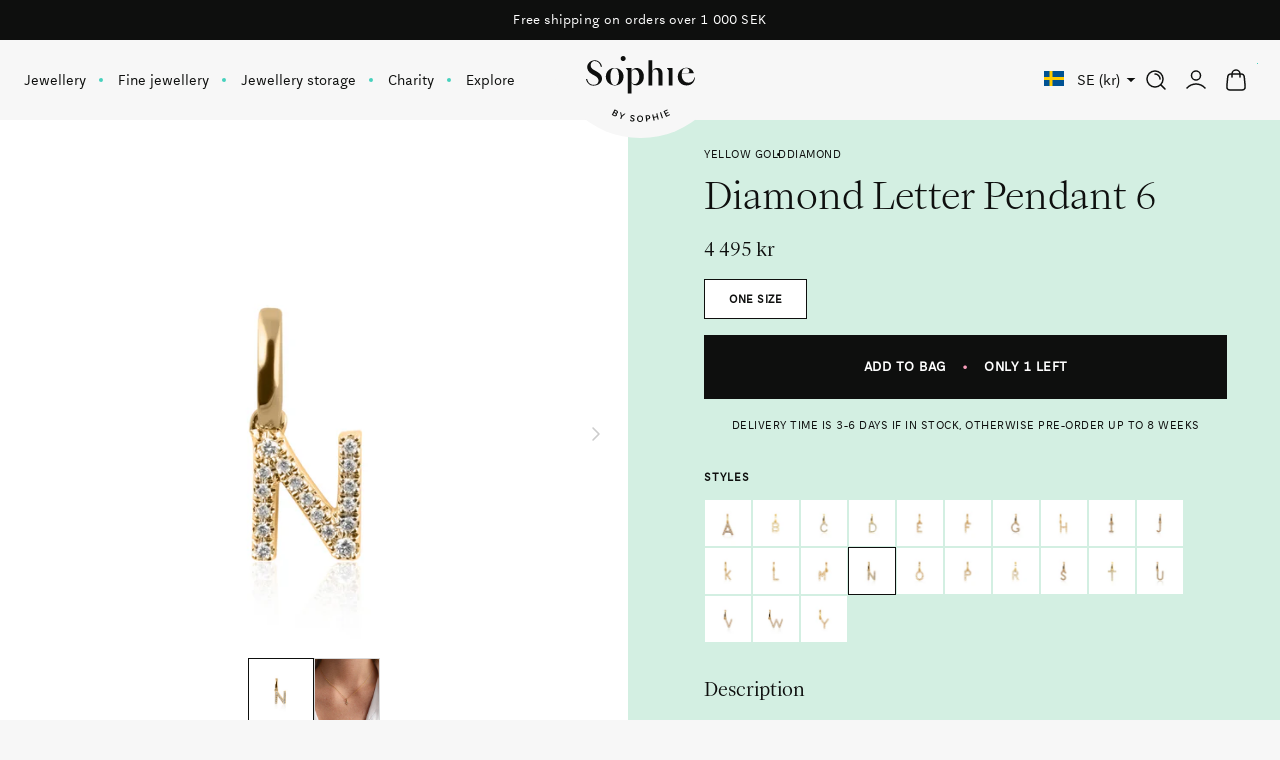

--- FILE ---
content_type: text/html; charset=utf-8
request_url: https://sophiebysophie.com/collections/18k-gold-charms-pendants/products/diamond-letter-pendant-6-yellow-gold-n
body_size: 48446
content:
<!doctype html><html class="no-js" lang="en"><head><meta charset="utf-8"><meta content="IE=edge" http-equiv="X-UA-Compatible"><meta content="width=device-width,initial-scale=1" name="viewport"><meta content="" name="theme-color"><link rel="canonical" href="https://sophiebysophie.com/products/diamond-letter-pendant-6-yellow-gold-n"><link crossorigin href="https://cdn.shopify.com" rel="preconnect"><link rel="shortcut icon" href="//sophiebysophie.com/cdn/shop/files/sbys_favicon_32x32.png?v=1725897524" type="image/png"/><link href="//sophiebysophie.com/cdn/shop/t/18/assets/panagora.ddf7e45448e8e44d.css?v=17896783911914354071764080524" rel="preload stylesheet" as="style"/><title>Diamond Letter Pendant 6 mm i 18k | N | Discover now  &ndash; Sophie by Sophie</title><meta name="description" content="Our exclusive 6mm iconic diamond letter pendant for necklaces with white diamonds is a true classic, that will last forever and ever for generations to come. The perfect gift! Scandinavian Jewellery design since 2006. Safe delivery and worldwide shipping!"> 
<!-- Google Tag Manager -->
<script>(function(w,d,s,l,i){w[l]=w[l]||[];w[l].push({'gtm.start':
new Date().getTime(),event:'gtm.js'});var f=d.getElementsByTagName(s)[0],
j=d.createElement(s),dl=l!='dataLayer'?'&l='+l:'';j.async=true;j.src=
'https://www.googletagmanager.com/gtm.js?id='+i+dl;f.parentNode.insertBefore(j,f);
})(window,document,'script','dataLayer','GTM-M92JS9F');</script>
<!-- End Google Tag Manager -->
	
  <!-- Global site tag (gtag.js) - Google analytics -->
<script async src="https://www.googletagmanager.com/gtag/js?id=G-N25PW959TJ"></script>

<script>
	window.dataLayer = window.dataLayer || [];
	function gtag(){dataLayer.push(arguments);}
	gtag('js', new Date());
	gtag('config', 'G-N25PW959TJ');

	window.gaId = 'G-N25PW959TJ';
</script>
  
	<!-- Hotjar Tracking Code -->
	<script>
		(function(h,o,t,j,a,r){
			h.hj=h.hj||function(){(h.hj.q=h.hj.q||[]).push(arguments)};
			h._hjSettings={hjid:2977592,hjsv:6};
			a=o.getElementsByTagName('head')[0];
			r=o.createElement('script');r.async=1;
			r.src=t+h._hjSettings.hjid+j+h._hjSettings.hjsv;
			a.appendChild(r);
		})(window,document,'https://static.hotjar.com/c/hotjar-','.js?sv=');
	</script>

 

<meta property="og:site_name" content="Sophie by Sophie">
<meta property="og:url" content="https://sophiebysophie.com/products/diamond-letter-pendant-6-yellow-gold-n">
<meta property="og:title" content="Diamond Letter Pendant 6 mm i 18k | N | Discover now">
<meta property="og:type" content="product">
<meta property="og:description" content="Our exclusive 6mm iconic diamond letter pendant for necklaces with white diamonds is a true classic, that will last forever and ever for generations to come. The perfect gift! Scandinavian Jewellery design since 2006. Safe delivery and worldwide shipping!"><meta property="og:image" content="http://sophiebysophie.com/cdn/shop/products/N_yg_diamond-letter-pendant-6mm_4eb43500-8ab4-4485-9f42-b93566a6dc23.jpg?v=1669189992">
	<meta property="og:image:secure_url" content="https://sophiebysophie.com/cdn/shop/products/N_yg_diamond-letter-pendant-6mm_4eb43500-8ab4-4485-9f42-b93566a6dc23.jpg?v=1669189992">
	<meta property="og:image:width" content="2521">
	<meta property="og:image:height" content="2522"><meta property="og:price:amount" content="4,495">
	<meta property="og:price:currency" content="SEK"><meta name="twitter:card" content="summary_large_image">
<meta name="twitter:title" content="Diamond Letter Pendant 6 mm i 18k | N | Discover now">
<meta name="twitter:description" content="Our exclusive 6mm iconic diamond letter pendant for necklaces with white diamonds is a true classic, that will last forever and ever for generations to come. The perfect gift! Scandinavian Jewellery design since 2006. Safe delivery and worldwide shipping!">
 <style>
	/**
	* Aften Screen
	*/
	@font-face {
		font-family: "Aften Screen";
		src: url('//sophiebysophie.com/cdn/shop/t/18/assets/aften_screen.woff2?v=104102542871761880611664870325' ) format("woff2"),
			 url('//sophiebysophie.com/cdn/shop/t/18/assets/aften_screen.woff?v=134901021488408721171664870325' ) format("woff");
		font-style: normal;
		font-display: swap;
		font-weight: 400;
	}

	/**
	* Aften Screen Bold
	*/
	@font-face {
		font-family: "Aften Screen Bold";
		src: url('//sophiebysophie.com/cdn/shop/t/18/assets/aften_screen_bold.woff2?v=62365000582176155611664870325' ) format("woff2"),
			 url('//sophiebysophie.com/cdn/shop/t/18/assets/aften_screen_bold.woff?v=32140144019949116341664870325' ) format("woff");
		font-style: normal;
		font-display: swap;
		font-weight: 700;
	}

	/**
	* Aften Screen Small Caps
	*/
	@font-face {
		font-family: "Aften Screen SC";
		src: url('//sophiebysophie.com/cdn/shop/t/18/assets/aften_screen-sc.woff2?v=2926355980475682471664870324' ) format("woff2"),
			 url('//sophiebysophie.com/cdn/shop/t/18/assets/aften_screen-sc.woff?v=149683376541918640281664870324' ) format("woff");
		font-style: normal;
		font-display: swap;
		font-weight: 400;
	}

	/**
	* ES Face Light
	*/
	@font-face {
		font-family: "ES Face Light";
		src: url('//sophiebysophie.com/cdn/shop/t/18/assets/ESFace-Light.woff2?v=102160431874208527911664870325' ) format("woff2"),
			 url('//sophiebysophie.com/cdn/shop/t/18/assets/ESFace-Light.woff?v=18436929461067712821664870325' ) format("woff");
		font-style: normal;
		font-display: swap;
		font-weight: 300;
	}

	/**
	* ES Face Extra Light
	*/
	@font-face {
		font-family: "ES Face Extra Light";
		src: url('//sophiebysophie.com/cdn/shop/t/18/assets/ESFace-ExtraLight.woff2?v=28258333945005578691664870325' ) format("woff2"),
			 url('//sophiebysophie.com/cdn/shop/t/18/assets/ESFace-ExtraLight.woff?v=113925931320840423171664870325' ) format("woff");
		font-style: normal;
		font-display: swap;
		font-weight: 200;
	}

	html {
		-webkit-font-smoothing: antialiased;
		-moz-osx-font-smoothing: grayscale;
	}
</style>
 <script>window.performance && window.performance.mark && window.performance.mark('shopify.content_for_header.start');</script><meta name="google-site-verification" content="1x-jiWELRaS_37DBusN2OK0HVdZ1uneVNYZN7iz1U8U">
<meta name="google-site-verification" content="KxE5UrFlU7KxaCRtV0sOVBWs0Ew-HBozZYJ-ficcWck">
<meta name="facebook-domain-verification" content="lc0ph1po4vmw9s6litkxf1q8j763zg">
<meta id="shopify-digital-wallet" name="shopify-digital-wallet" content="/30378491949/digital_wallets/dialog">
<meta name="shopify-checkout-api-token" content="fae2303f1f0965f760e35364c9235f23">
<link rel="alternate" type="application/json+oembed" href="https://sophiebysophie.com/products/diamond-letter-pendant-6-yellow-gold-n.oembed">
<script async="async" src="/checkouts/internal/preloads.js?locale=en-SE"></script>
<link rel="preconnect" href="https://shop.app" crossorigin="anonymous">
<script async="async" src="https://shop.app/checkouts/internal/preloads.js?locale=en-SE&shop_id=30378491949" crossorigin="anonymous"></script>
<script id="apple-pay-shop-capabilities" type="application/json">{"shopId":30378491949,"countryCode":"SE","currencyCode":"SEK","merchantCapabilities":["supports3DS"],"merchantId":"gid:\/\/shopify\/Shop\/30378491949","merchantName":"Sophie by Sophie","requiredBillingContactFields":["postalAddress","email","phone"],"requiredShippingContactFields":["postalAddress","email","phone"],"shippingType":"shipping","supportedNetworks":["visa","maestro","masterCard","amex"],"total":{"type":"pending","label":"Sophie by Sophie","amount":"1.00"},"shopifyPaymentsEnabled":true,"supportsSubscriptions":true}</script>
<script id="shopify-features" type="application/json">{"accessToken":"fae2303f1f0965f760e35364c9235f23","betas":["rich-media-storefront-analytics"],"domain":"sophiebysophie.com","predictiveSearch":true,"shopId":30378491949,"locale":"en"}</script>
<script>var Shopify = Shopify || {};
Shopify.shop = "sophiebysophie-dev.myshopify.com";
Shopify.locale = "en";
Shopify.currency = {"active":"SEK","rate":"1.0"};
Shopify.country = "SE";
Shopify.theme = {"name":"[Live] Sophie by Sophie x Panagora","id":135930282222,"schema_name":"Starter Theme","schema_version":"2.0.0","theme_store_id":null,"role":"main"};
Shopify.theme.handle = "null";
Shopify.theme.style = {"id":null,"handle":null};
Shopify.cdnHost = "sophiebysophie.com/cdn";
Shopify.routes = Shopify.routes || {};
Shopify.routes.root = "/";</script>
<script type="module">!function(o){(o.Shopify=o.Shopify||{}).modules=!0}(window);</script>
<script>!function(o){function n(){var o=[];function n(){o.push(Array.prototype.slice.apply(arguments))}return n.q=o,n}var t=o.Shopify=o.Shopify||{};t.loadFeatures=n(),t.autoloadFeatures=n()}(window);</script>
<script>
  window.ShopifyPay = window.ShopifyPay || {};
  window.ShopifyPay.apiHost = "shop.app\/pay";
  window.ShopifyPay.redirectState = null;
</script>
<script id="shop-js-analytics" type="application/json">{"pageType":"product"}</script>
<script defer="defer" async type="module" src="//sophiebysophie.com/cdn/shopifycloud/shop-js/modules/v2/client.init-shop-cart-sync_BT-GjEfc.en.esm.js"></script>
<script defer="defer" async type="module" src="//sophiebysophie.com/cdn/shopifycloud/shop-js/modules/v2/chunk.common_D58fp_Oc.esm.js"></script>
<script defer="defer" async type="module" src="//sophiebysophie.com/cdn/shopifycloud/shop-js/modules/v2/chunk.modal_xMitdFEc.esm.js"></script>
<script type="module">
  await import("//sophiebysophie.com/cdn/shopifycloud/shop-js/modules/v2/client.init-shop-cart-sync_BT-GjEfc.en.esm.js");
await import("//sophiebysophie.com/cdn/shopifycloud/shop-js/modules/v2/chunk.common_D58fp_Oc.esm.js");
await import("//sophiebysophie.com/cdn/shopifycloud/shop-js/modules/v2/chunk.modal_xMitdFEc.esm.js");

  window.Shopify.SignInWithShop?.initShopCartSync?.({"fedCMEnabled":true,"windoidEnabled":true});

</script>
<script>
  window.Shopify = window.Shopify || {};
  if (!window.Shopify.featureAssets) window.Shopify.featureAssets = {};
  window.Shopify.featureAssets['shop-js'] = {"shop-cart-sync":["modules/v2/client.shop-cart-sync_DZOKe7Ll.en.esm.js","modules/v2/chunk.common_D58fp_Oc.esm.js","modules/v2/chunk.modal_xMitdFEc.esm.js"],"init-fed-cm":["modules/v2/client.init-fed-cm_B6oLuCjv.en.esm.js","modules/v2/chunk.common_D58fp_Oc.esm.js","modules/v2/chunk.modal_xMitdFEc.esm.js"],"shop-cash-offers":["modules/v2/client.shop-cash-offers_D2sdYoxE.en.esm.js","modules/v2/chunk.common_D58fp_Oc.esm.js","modules/v2/chunk.modal_xMitdFEc.esm.js"],"shop-login-button":["modules/v2/client.shop-login-button_QeVjl5Y3.en.esm.js","modules/v2/chunk.common_D58fp_Oc.esm.js","modules/v2/chunk.modal_xMitdFEc.esm.js"],"pay-button":["modules/v2/client.pay-button_DXTOsIq6.en.esm.js","modules/v2/chunk.common_D58fp_Oc.esm.js","modules/v2/chunk.modal_xMitdFEc.esm.js"],"shop-button":["modules/v2/client.shop-button_DQZHx9pm.en.esm.js","modules/v2/chunk.common_D58fp_Oc.esm.js","modules/v2/chunk.modal_xMitdFEc.esm.js"],"avatar":["modules/v2/client.avatar_BTnouDA3.en.esm.js"],"init-windoid":["modules/v2/client.init-windoid_CR1B-cfM.en.esm.js","modules/v2/chunk.common_D58fp_Oc.esm.js","modules/v2/chunk.modal_xMitdFEc.esm.js"],"init-shop-for-new-customer-accounts":["modules/v2/client.init-shop-for-new-customer-accounts_C_vY_xzh.en.esm.js","modules/v2/client.shop-login-button_QeVjl5Y3.en.esm.js","modules/v2/chunk.common_D58fp_Oc.esm.js","modules/v2/chunk.modal_xMitdFEc.esm.js"],"init-shop-email-lookup-coordinator":["modules/v2/client.init-shop-email-lookup-coordinator_BI7n9ZSv.en.esm.js","modules/v2/chunk.common_D58fp_Oc.esm.js","modules/v2/chunk.modal_xMitdFEc.esm.js"],"init-shop-cart-sync":["modules/v2/client.init-shop-cart-sync_BT-GjEfc.en.esm.js","modules/v2/chunk.common_D58fp_Oc.esm.js","modules/v2/chunk.modal_xMitdFEc.esm.js"],"shop-toast-manager":["modules/v2/client.shop-toast-manager_DiYdP3xc.en.esm.js","modules/v2/chunk.common_D58fp_Oc.esm.js","modules/v2/chunk.modal_xMitdFEc.esm.js"],"init-customer-accounts":["modules/v2/client.init-customer-accounts_D9ZNqS-Q.en.esm.js","modules/v2/client.shop-login-button_QeVjl5Y3.en.esm.js","modules/v2/chunk.common_D58fp_Oc.esm.js","modules/v2/chunk.modal_xMitdFEc.esm.js"],"init-customer-accounts-sign-up":["modules/v2/client.init-customer-accounts-sign-up_iGw4briv.en.esm.js","modules/v2/client.shop-login-button_QeVjl5Y3.en.esm.js","modules/v2/chunk.common_D58fp_Oc.esm.js","modules/v2/chunk.modal_xMitdFEc.esm.js"],"shop-follow-button":["modules/v2/client.shop-follow-button_CqMgW2wH.en.esm.js","modules/v2/chunk.common_D58fp_Oc.esm.js","modules/v2/chunk.modal_xMitdFEc.esm.js"],"checkout-modal":["modules/v2/client.checkout-modal_xHeaAweL.en.esm.js","modules/v2/chunk.common_D58fp_Oc.esm.js","modules/v2/chunk.modal_xMitdFEc.esm.js"],"shop-login":["modules/v2/client.shop-login_D91U-Q7h.en.esm.js","modules/v2/chunk.common_D58fp_Oc.esm.js","modules/v2/chunk.modal_xMitdFEc.esm.js"],"lead-capture":["modules/v2/client.lead-capture_BJmE1dJe.en.esm.js","modules/v2/chunk.common_D58fp_Oc.esm.js","modules/v2/chunk.modal_xMitdFEc.esm.js"],"payment-terms":["modules/v2/client.payment-terms_Ci9AEqFq.en.esm.js","modules/v2/chunk.common_D58fp_Oc.esm.js","modules/v2/chunk.modal_xMitdFEc.esm.js"]};
</script>
<script>(function() {
  var isLoaded = false;
  function asyncLoad() {
    if (isLoaded) return;
    isLoaded = true;
    var urls = ["https:\/\/cdn.nfcube.com\/instafeed-aa00bf079c685b65affcd6334daea30c.js?shop=sophiebysophie-dev.myshopify.com"];
    for (var i = 0; i < urls.length; i++) {
      var s = document.createElement('script');
      s.type = 'text/javascript';
      s.async = true;
      s.src = urls[i];
      var x = document.getElementsByTagName('script')[0];
      x.parentNode.insertBefore(s, x);
    }
  };
  if(window.attachEvent) {
    window.attachEvent('onload', asyncLoad);
  } else {
    window.addEventListener('load', asyncLoad, false);
  }
})();</script>
<script id="__st">var __st={"a":30378491949,"offset":3600,"reqid":"8cef1559-8401-4bb7-824e-280f48d89541-1769522526","pageurl":"sophiebysophie.com\/collections\/18k-gold-charms-pendants\/products\/diamond-letter-pendant-6-yellow-gold-n","u":"576e277e78ca","p":"product","rtyp":"product","rid":7963037794542};</script>
<script>window.ShopifyPaypalV4VisibilityTracking = true;</script>
<script id="captcha-bootstrap">!function(){'use strict';const t='contact',e='account',n='new_comment',o=[[t,t],['blogs',n],['comments',n],[t,'customer']],c=[[e,'customer_login'],[e,'guest_login'],[e,'recover_customer_password'],[e,'create_customer']],r=t=>t.map((([t,e])=>`form[action*='/${t}']:not([data-nocaptcha='true']) input[name='form_type'][value='${e}']`)).join(','),a=t=>()=>t?[...document.querySelectorAll(t)].map((t=>t.form)):[];function s(){const t=[...o],e=r(t);return a(e)}const i='password',u='form_key',d=['recaptcha-v3-token','g-recaptcha-response','h-captcha-response',i],f=()=>{try{return window.sessionStorage}catch{return}},m='__shopify_v',_=t=>t.elements[u];function p(t,e,n=!1){try{const o=window.sessionStorage,c=JSON.parse(o.getItem(e)),{data:r}=function(t){const{data:e,action:n}=t;return t[m]||n?{data:e,action:n}:{data:t,action:n}}(c);for(const[e,n]of Object.entries(r))t.elements[e]&&(t.elements[e].value=n);n&&o.removeItem(e)}catch(o){console.error('form repopulation failed',{error:o})}}const l='form_type',E='cptcha';function T(t){t.dataset[E]=!0}const w=window,h=w.document,L='Shopify',v='ce_forms',y='captcha';let A=!1;((t,e)=>{const n=(g='f06e6c50-85a8-45c8-87d0-21a2b65856fe',I='https://cdn.shopify.com/shopifycloud/storefront-forms-hcaptcha/ce_storefront_forms_captcha_hcaptcha.v1.5.2.iife.js',D={infoText:'Protected by hCaptcha',privacyText:'Privacy',termsText:'Terms'},(t,e,n)=>{const o=w[L][v],c=o.bindForm;if(c)return c(t,g,e,D).then(n);var r;o.q.push([[t,g,e,D],n]),r=I,A||(h.body.append(Object.assign(h.createElement('script'),{id:'captcha-provider',async:!0,src:r})),A=!0)});var g,I,D;w[L]=w[L]||{},w[L][v]=w[L][v]||{},w[L][v].q=[],w[L][y]=w[L][y]||{},w[L][y].protect=function(t,e){n(t,void 0,e),T(t)},Object.freeze(w[L][y]),function(t,e,n,w,h,L){const[v,y,A,g]=function(t,e,n){const i=e?o:[],u=t?c:[],d=[...i,...u],f=r(d),m=r(i),_=r(d.filter((([t,e])=>n.includes(e))));return[a(f),a(m),a(_),s()]}(w,h,L),I=t=>{const e=t.target;return e instanceof HTMLFormElement?e:e&&e.form},D=t=>v().includes(t);t.addEventListener('submit',(t=>{const e=I(t);if(!e)return;const n=D(e)&&!e.dataset.hcaptchaBound&&!e.dataset.recaptchaBound,o=_(e),c=g().includes(e)&&(!o||!o.value);(n||c)&&t.preventDefault(),c&&!n&&(function(t){try{if(!f())return;!function(t){const e=f();if(!e)return;const n=_(t);if(!n)return;const o=n.value;o&&e.removeItem(o)}(t);const e=Array.from(Array(32),(()=>Math.random().toString(36)[2])).join('');!function(t,e){_(t)||t.append(Object.assign(document.createElement('input'),{type:'hidden',name:u})),t.elements[u].value=e}(t,e),function(t,e){const n=f();if(!n)return;const o=[...t.querySelectorAll(`input[type='${i}']`)].map((({name:t})=>t)),c=[...d,...o],r={};for(const[a,s]of new FormData(t).entries())c.includes(a)||(r[a]=s);n.setItem(e,JSON.stringify({[m]:1,action:t.action,data:r}))}(t,e)}catch(e){console.error('failed to persist form',e)}}(e),e.submit())}));const S=(t,e)=>{t&&!t.dataset[E]&&(n(t,e.some((e=>e===t))),T(t))};for(const o of['focusin','change'])t.addEventListener(o,(t=>{const e=I(t);D(e)&&S(e,y())}));const B=e.get('form_key'),M=e.get(l),P=B&&M;t.addEventListener('DOMContentLoaded',(()=>{const t=y();if(P)for(const e of t)e.elements[l].value===M&&p(e,B);[...new Set([...A(),...v().filter((t=>'true'===t.dataset.shopifyCaptcha))])].forEach((e=>S(e,t)))}))}(h,new URLSearchParams(w.location.search),n,t,e,['guest_login'])})(!0,!0)}();</script>
<script integrity="sha256-4kQ18oKyAcykRKYeNunJcIwy7WH5gtpwJnB7kiuLZ1E=" data-source-attribution="shopify.loadfeatures" defer="defer" src="//sophiebysophie.com/cdn/shopifycloud/storefront/assets/storefront/load_feature-a0a9edcb.js" crossorigin="anonymous"></script>
<script crossorigin="anonymous" defer="defer" src="//sophiebysophie.com/cdn/shopifycloud/storefront/assets/shopify_pay/storefront-65b4c6d7.js?v=20250812"></script>
<script data-source-attribution="shopify.dynamic_checkout.dynamic.init">var Shopify=Shopify||{};Shopify.PaymentButton=Shopify.PaymentButton||{isStorefrontPortableWallets:!0,init:function(){window.Shopify.PaymentButton.init=function(){};var t=document.createElement("script");t.src="https://sophiebysophie.com/cdn/shopifycloud/portable-wallets/latest/portable-wallets.en.js",t.type="module",document.head.appendChild(t)}};
</script>
<script data-source-attribution="shopify.dynamic_checkout.buyer_consent">
  function portableWalletsHideBuyerConsent(e){var t=document.getElementById("shopify-buyer-consent"),n=document.getElementById("shopify-subscription-policy-button");t&&n&&(t.classList.add("hidden"),t.setAttribute("aria-hidden","true"),n.removeEventListener("click",e))}function portableWalletsShowBuyerConsent(e){var t=document.getElementById("shopify-buyer-consent"),n=document.getElementById("shopify-subscription-policy-button");t&&n&&(t.classList.remove("hidden"),t.removeAttribute("aria-hidden"),n.addEventListener("click",e))}window.Shopify?.PaymentButton&&(window.Shopify.PaymentButton.hideBuyerConsent=portableWalletsHideBuyerConsent,window.Shopify.PaymentButton.showBuyerConsent=portableWalletsShowBuyerConsent);
</script>
<script>
  function portableWalletsCleanup(e){e&&e.src&&console.error("Failed to load portable wallets script "+e.src);var t=document.querySelectorAll("shopify-accelerated-checkout .shopify-payment-button__skeleton, shopify-accelerated-checkout-cart .wallet-cart-button__skeleton"),e=document.getElementById("shopify-buyer-consent");for(let e=0;e<t.length;e++)t[e].remove();e&&e.remove()}function portableWalletsNotLoadedAsModule(e){e instanceof ErrorEvent&&"string"==typeof e.message&&e.message.includes("import.meta")&&"string"==typeof e.filename&&e.filename.includes("portable-wallets")&&(window.removeEventListener("error",portableWalletsNotLoadedAsModule),window.Shopify.PaymentButton.failedToLoad=e,"loading"===document.readyState?document.addEventListener("DOMContentLoaded",window.Shopify.PaymentButton.init):window.Shopify.PaymentButton.init())}window.addEventListener("error",portableWalletsNotLoadedAsModule);
</script>

<script type="module" src="https://sophiebysophie.com/cdn/shopifycloud/portable-wallets/latest/portable-wallets.en.js" onError="portableWalletsCleanup(this)" crossorigin="anonymous"></script>
<script nomodule>
  document.addEventListener("DOMContentLoaded", portableWalletsCleanup);
</script>

<script id='scb4127' type='text/javascript' async='' src='https://sophiebysophie.com/cdn/shopifycloud/privacy-banner/storefront-banner.js'></script><link id="shopify-accelerated-checkout-styles" rel="stylesheet" media="screen" href="https://sophiebysophie.com/cdn/shopifycloud/portable-wallets/latest/accelerated-checkout-backwards-compat.css" crossorigin="anonymous">
<style id="shopify-accelerated-checkout-cart">
        #shopify-buyer-consent {
  margin-top: 1em;
  display: inline-block;
  width: 100%;
}

#shopify-buyer-consent.hidden {
  display: none;
}

#shopify-subscription-policy-button {
  background: none;
  border: none;
  padding: 0;
  text-decoration: underline;
  font-size: inherit;
  cursor: pointer;
}

#shopify-subscription-policy-button::before {
  box-shadow: none;
}

      </style>

<script>window.performance && window.performance.mark && window.performance.mark('shopify.content_for_header.end');</script><script>(function() {
				document.documentElement.className = document.documentElement.className.replace('no-js', 'js');
				document.documentElement.style.setProperty('--inner-height', `${window.innerHeight}px`);
			}());</script><script>(function() {
				window.app = window.app || {};
				window.app.currency = {
					format: "{{amount_no_decimals}} kr",
					iso: "SEK"
				}
			}());</script><link href="https://monorail-edge.shopifysvc.com" rel="dns-prefetch">
<script>(function(){if ("sendBeacon" in navigator && "performance" in window) {try {var session_token_from_headers = performance.getEntriesByType('navigation')[0].serverTiming.find(x => x.name == '_s').description;} catch {var session_token_from_headers = undefined;}var session_cookie_matches = document.cookie.match(/_shopify_s=([^;]*)/);var session_token_from_cookie = session_cookie_matches && session_cookie_matches.length === 2 ? session_cookie_matches[1] : "";var session_token = session_token_from_headers || session_token_from_cookie || "";function handle_abandonment_event(e) {var entries = performance.getEntries().filter(function(entry) {return /monorail-edge.shopifysvc.com/.test(entry.name);});if (!window.abandonment_tracked && entries.length === 0) {window.abandonment_tracked = true;var currentMs = Date.now();var navigation_start = performance.timing.navigationStart;var payload = {shop_id: 30378491949,url: window.location.href,navigation_start,duration: currentMs - navigation_start,session_token,page_type: "product"};window.navigator.sendBeacon("https://monorail-edge.shopifysvc.com/v1/produce", JSON.stringify({schema_id: "online_store_buyer_site_abandonment/1.1",payload: payload,metadata: {event_created_at_ms: currentMs,event_sent_at_ms: currentMs}}));}}window.addEventListener('pagehide', handle_abandonment_event);}}());</script>
<script id="web-pixels-manager-setup">(function e(e,d,r,n,o){if(void 0===o&&(o={}),!Boolean(null===(a=null===(i=window.Shopify)||void 0===i?void 0:i.analytics)||void 0===a?void 0:a.replayQueue)){var i,a;window.Shopify=window.Shopify||{};var t=window.Shopify;t.analytics=t.analytics||{};var s=t.analytics;s.replayQueue=[],s.publish=function(e,d,r){return s.replayQueue.push([e,d,r]),!0};try{self.performance.mark("wpm:start")}catch(e){}var l=function(){var e={modern:/Edge?\/(1{2}[4-9]|1[2-9]\d|[2-9]\d{2}|\d{4,})\.\d+(\.\d+|)|Firefox\/(1{2}[4-9]|1[2-9]\d|[2-9]\d{2}|\d{4,})\.\d+(\.\d+|)|Chrom(ium|e)\/(9{2}|\d{3,})\.\d+(\.\d+|)|(Maci|X1{2}).+ Version\/(15\.\d+|(1[6-9]|[2-9]\d|\d{3,})\.\d+)([,.]\d+|)( \(\w+\)|)( Mobile\/\w+|) Safari\/|Chrome.+OPR\/(9{2}|\d{3,})\.\d+\.\d+|(CPU[ +]OS|iPhone[ +]OS|CPU[ +]iPhone|CPU IPhone OS|CPU iPad OS)[ +]+(15[._]\d+|(1[6-9]|[2-9]\d|\d{3,})[._]\d+)([._]\d+|)|Android:?[ /-](13[3-9]|1[4-9]\d|[2-9]\d{2}|\d{4,})(\.\d+|)(\.\d+|)|Android.+Firefox\/(13[5-9]|1[4-9]\d|[2-9]\d{2}|\d{4,})\.\d+(\.\d+|)|Android.+Chrom(ium|e)\/(13[3-9]|1[4-9]\d|[2-9]\d{2}|\d{4,})\.\d+(\.\d+|)|SamsungBrowser\/([2-9]\d|\d{3,})\.\d+/,legacy:/Edge?\/(1[6-9]|[2-9]\d|\d{3,})\.\d+(\.\d+|)|Firefox\/(5[4-9]|[6-9]\d|\d{3,})\.\d+(\.\d+|)|Chrom(ium|e)\/(5[1-9]|[6-9]\d|\d{3,})\.\d+(\.\d+|)([\d.]+$|.*Safari\/(?![\d.]+ Edge\/[\d.]+$))|(Maci|X1{2}).+ Version\/(10\.\d+|(1[1-9]|[2-9]\d|\d{3,})\.\d+)([,.]\d+|)( \(\w+\)|)( Mobile\/\w+|) Safari\/|Chrome.+OPR\/(3[89]|[4-9]\d|\d{3,})\.\d+\.\d+|(CPU[ +]OS|iPhone[ +]OS|CPU[ +]iPhone|CPU IPhone OS|CPU iPad OS)[ +]+(10[._]\d+|(1[1-9]|[2-9]\d|\d{3,})[._]\d+)([._]\d+|)|Android:?[ /-](13[3-9]|1[4-9]\d|[2-9]\d{2}|\d{4,})(\.\d+|)(\.\d+|)|Mobile Safari.+OPR\/([89]\d|\d{3,})\.\d+\.\d+|Android.+Firefox\/(13[5-9]|1[4-9]\d|[2-9]\d{2}|\d{4,})\.\d+(\.\d+|)|Android.+Chrom(ium|e)\/(13[3-9]|1[4-9]\d|[2-9]\d{2}|\d{4,})\.\d+(\.\d+|)|Android.+(UC? ?Browser|UCWEB|U3)[ /]?(15\.([5-9]|\d{2,})|(1[6-9]|[2-9]\d|\d{3,})\.\d+)\.\d+|SamsungBrowser\/(5\.\d+|([6-9]|\d{2,})\.\d+)|Android.+MQ{2}Browser\/(14(\.(9|\d{2,})|)|(1[5-9]|[2-9]\d|\d{3,})(\.\d+|))(\.\d+|)|K[Aa][Ii]OS\/(3\.\d+|([4-9]|\d{2,})\.\d+)(\.\d+|)/},d=e.modern,r=e.legacy,n=navigator.userAgent;return n.match(d)?"modern":n.match(r)?"legacy":"unknown"}(),u="modern"===l?"modern":"legacy",c=(null!=n?n:{modern:"",legacy:""})[u],f=function(e){return[e.baseUrl,"/wpm","/b",e.hashVersion,"modern"===e.buildTarget?"m":"l",".js"].join("")}({baseUrl:d,hashVersion:r,buildTarget:u}),m=function(e){var d=e.version,r=e.bundleTarget,n=e.surface,o=e.pageUrl,i=e.monorailEndpoint;return{emit:function(e){var a=e.status,t=e.errorMsg,s=(new Date).getTime(),l=JSON.stringify({metadata:{event_sent_at_ms:s},events:[{schema_id:"web_pixels_manager_load/3.1",payload:{version:d,bundle_target:r,page_url:o,status:a,surface:n,error_msg:t},metadata:{event_created_at_ms:s}}]});if(!i)return console&&console.warn&&console.warn("[Web Pixels Manager] No Monorail endpoint provided, skipping logging."),!1;try{return self.navigator.sendBeacon.bind(self.navigator)(i,l)}catch(e){}var u=new XMLHttpRequest;try{return u.open("POST",i,!0),u.setRequestHeader("Content-Type","text/plain"),u.send(l),!0}catch(e){return console&&console.warn&&console.warn("[Web Pixels Manager] Got an unhandled error while logging to Monorail."),!1}}}}({version:r,bundleTarget:l,surface:e.surface,pageUrl:self.location.href,monorailEndpoint:e.monorailEndpoint});try{o.browserTarget=l,function(e){var d=e.src,r=e.async,n=void 0===r||r,o=e.onload,i=e.onerror,a=e.sri,t=e.scriptDataAttributes,s=void 0===t?{}:t,l=document.createElement("script"),u=document.querySelector("head"),c=document.querySelector("body");if(l.async=n,l.src=d,a&&(l.integrity=a,l.crossOrigin="anonymous"),s)for(var f in s)if(Object.prototype.hasOwnProperty.call(s,f))try{l.dataset[f]=s[f]}catch(e){}if(o&&l.addEventListener("load",o),i&&l.addEventListener("error",i),u)u.appendChild(l);else{if(!c)throw new Error("Did not find a head or body element to append the script");c.appendChild(l)}}({src:f,async:!0,onload:function(){if(!function(){var e,d;return Boolean(null===(d=null===(e=window.Shopify)||void 0===e?void 0:e.analytics)||void 0===d?void 0:d.initialized)}()){var d=window.webPixelsManager.init(e)||void 0;if(d){var r=window.Shopify.analytics;r.replayQueue.forEach((function(e){var r=e[0],n=e[1],o=e[2];d.publishCustomEvent(r,n,o)})),r.replayQueue=[],r.publish=d.publishCustomEvent,r.visitor=d.visitor,r.initialized=!0}}},onerror:function(){return m.emit({status:"failed",errorMsg:"".concat(f," has failed to load")})},sri:function(e){var d=/^sha384-[A-Za-z0-9+/=]+$/;return"string"==typeof e&&d.test(e)}(c)?c:"",scriptDataAttributes:o}),m.emit({status:"loading"})}catch(e){m.emit({status:"failed",errorMsg:(null==e?void 0:e.message)||"Unknown error"})}}})({shopId: 30378491949,storefrontBaseUrl: "https://sophiebysophie.com",extensionsBaseUrl: "https://extensions.shopifycdn.com/cdn/shopifycloud/web-pixels-manager",monorailEndpoint: "https://monorail-edge.shopifysvc.com/unstable/produce_batch",surface: "storefront-renderer",enabledBetaFlags: ["2dca8a86"],webPixelsConfigList: [{"id":"1039106388","configuration":"{\"config\":\"{\\\"google_tag_ids\\\":[\\\"G-N25PW959TJ\\\",\\\"AW-955996539\\\",\\\"GT-5DDNMBH\\\"],\\\"target_country\\\":\\\"SE\\\",\\\"gtag_events\\\":[{\\\"type\\\":\\\"begin_checkout\\\",\\\"action_label\\\":[\\\"G-N25PW959TJ\\\",\\\"AW-955996539\\\/0zjXCLPolOUBEPuy7ccD\\\"]},{\\\"type\\\":\\\"search\\\",\\\"action_label\\\":[\\\"G-N25PW959TJ\\\",\\\"AW-955996539\\\/LL7-CLbolOUBEPuy7ccD\\\"]},{\\\"type\\\":\\\"view_item\\\",\\\"action_label\\\":[\\\"G-N25PW959TJ\\\",\\\"AW-955996539\\\/KuFFCK3olOUBEPuy7ccD\\\",\\\"MC-4YT1E43MST\\\"]},{\\\"type\\\":\\\"purchase\\\",\\\"action_label\\\":[\\\"G-N25PW959TJ\\\",\\\"AW-955996539\\\/zUgYCKrolOUBEPuy7ccD\\\",\\\"MC-4YT1E43MST\\\"]},{\\\"type\\\":\\\"page_view\\\",\\\"action_label\\\":[\\\"G-N25PW959TJ\\\",\\\"AW-955996539\\\/gh6ICK_nlOUBEPuy7ccD\\\",\\\"MC-4YT1E43MST\\\"]},{\\\"type\\\":\\\"add_payment_info\\\",\\\"action_label\\\":[\\\"G-N25PW959TJ\\\",\\\"AW-955996539\\\/iFtNCLnolOUBEPuy7ccD\\\"]},{\\\"type\\\":\\\"add_to_cart\\\",\\\"action_label\\\":[\\\"G-N25PW959TJ\\\",\\\"AW-955996539\\\/TTyfCLDolOUBEPuy7ccD\\\"]}],\\\"enable_monitoring_mode\\\":false}\"}","eventPayloadVersion":"v1","runtimeContext":"OPEN","scriptVersion":"b2a88bafab3e21179ed38636efcd8a93","type":"APP","apiClientId":1780363,"privacyPurposes":[],"dataSharingAdjustments":{"protectedCustomerApprovalScopes":["read_customer_address","read_customer_email","read_customer_name","read_customer_personal_data","read_customer_phone"]}},{"id":"482771284","configuration":"{\"pixel_id\":\"501345061074420\",\"pixel_type\":\"facebook_pixel\",\"metaapp_system_user_token\":\"-\"}","eventPayloadVersion":"v1","runtimeContext":"OPEN","scriptVersion":"ca16bc87fe92b6042fbaa3acc2fbdaa6","type":"APP","apiClientId":2329312,"privacyPurposes":["ANALYTICS","MARKETING","SALE_OF_DATA"],"dataSharingAdjustments":{"protectedCustomerApprovalScopes":["read_customer_address","read_customer_email","read_customer_name","read_customer_personal_data","read_customer_phone"]}},{"id":"shopify-app-pixel","configuration":"{}","eventPayloadVersion":"v1","runtimeContext":"STRICT","scriptVersion":"0450","apiClientId":"shopify-pixel","type":"APP","privacyPurposes":["ANALYTICS","MARKETING"]},{"id":"shopify-custom-pixel","eventPayloadVersion":"v1","runtimeContext":"LAX","scriptVersion":"0450","apiClientId":"shopify-pixel","type":"CUSTOM","privacyPurposes":["ANALYTICS","MARKETING"]}],isMerchantRequest: false,initData: {"shop":{"name":"Sophie by Sophie","paymentSettings":{"currencyCode":"SEK"},"myshopifyDomain":"sophiebysophie-dev.myshopify.com","countryCode":"SE","storefrontUrl":"https:\/\/sophiebysophie.com"},"customer":null,"cart":null,"checkout":null,"productVariants":[{"price":{"amount":4495.0,"currencyCode":"SEK"},"product":{"title":"Diamond Letter Pendant 6","vendor":"Sophie by Sophie","id":"7963037794542","untranslatedTitle":"Diamond Letter Pendant 6","url":"\/products\/diamond-letter-pendant-6-yellow-gold-n","type":"18K Gold Letters"},"id":"43745710342382","image":{"src":"\/\/sophiebysophie.com\/cdn\/shop\/products\/N_yg_diamond-letter-pendant-6mm_4eb43500-8ab4-4485-9f42-b93566a6dc23.jpg?v=1669189992"},"sku":"N1365YG01-N","title":"One size \/ Yellow gold \/ Diamond","untranslatedTitle":"One size \/ Yellow gold \/ Diamond"}],"purchasingCompany":null},},"https://sophiebysophie.com/cdn","fcfee988w5aeb613cpc8e4bc33m6693e112",{"modern":"","legacy":""},{"shopId":"30378491949","storefrontBaseUrl":"https:\/\/sophiebysophie.com","extensionBaseUrl":"https:\/\/extensions.shopifycdn.com\/cdn\/shopifycloud\/web-pixels-manager","surface":"storefront-renderer","enabledBetaFlags":"[\"2dca8a86\"]","isMerchantRequest":"false","hashVersion":"fcfee988w5aeb613cpc8e4bc33m6693e112","publish":"custom","events":"[[\"page_viewed\",{}],[\"product_viewed\",{\"productVariant\":{\"price\":{\"amount\":4495.0,\"currencyCode\":\"SEK\"},\"product\":{\"title\":\"Diamond Letter Pendant 6\",\"vendor\":\"Sophie by Sophie\",\"id\":\"7963037794542\",\"untranslatedTitle\":\"Diamond Letter Pendant 6\",\"url\":\"\/products\/diamond-letter-pendant-6-yellow-gold-n\",\"type\":\"18K Gold Letters\"},\"id\":\"43745710342382\",\"image\":{\"src\":\"\/\/sophiebysophie.com\/cdn\/shop\/products\/N_yg_diamond-letter-pendant-6mm_4eb43500-8ab4-4485-9f42-b93566a6dc23.jpg?v=1669189992\"},\"sku\":\"N1365YG01-N\",\"title\":\"One size \/ Yellow gold \/ Diamond\",\"untranslatedTitle\":\"One size \/ Yellow gold \/ Diamond\"}}]]"});</script><script>
  window.ShopifyAnalytics = window.ShopifyAnalytics || {};
  window.ShopifyAnalytics.meta = window.ShopifyAnalytics.meta || {};
  window.ShopifyAnalytics.meta.currency = 'SEK';
  var meta = {"product":{"id":7963037794542,"gid":"gid:\/\/shopify\/Product\/7963037794542","vendor":"Sophie by Sophie","type":"18K Gold Letters","handle":"diamond-letter-pendant-6-yellow-gold-n","variants":[{"id":43745710342382,"price":449500,"name":"Diamond Letter Pendant 6 - One size \/ Yellow gold \/ Diamond","public_title":"One size \/ Yellow gold \/ Diamond","sku":"N1365YG01-N"}],"remote":false},"page":{"pageType":"product","resourceType":"product","resourceId":7963037794542,"requestId":"8cef1559-8401-4bb7-824e-280f48d89541-1769522526"}};
  for (var attr in meta) {
    window.ShopifyAnalytics.meta[attr] = meta[attr];
  }
</script>
<script class="analytics">
  (function () {
    var customDocumentWrite = function(content) {
      var jquery = null;

      if (window.jQuery) {
        jquery = window.jQuery;
      } else if (window.Checkout && window.Checkout.$) {
        jquery = window.Checkout.$;
      }

      if (jquery) {
        jquery('body').append(content);
      }
    };

    var hasLoggedConversion = function(token) {
      if (token) {
        return document.cookie.indexOf('loggedConversion=' + token) !== -1;
      }
      return false;
    }

    var setCookieIfConversion = function(token) {
      if (token) {
        var twoMonthsFromNow = new Date(Date.now());
        twoMonthsFromNow.setMonth(twoMonthsFromNow.getMonth() + 2);

        document.cookie = 'loggedConversion=' + token + '; expires=' + twoMonthsFromNow;
      }
    }

    var trekkie = window.ShopifyAnalytics.lib = window.trekkie = window.trekkie || [];
    if (trekkie.integrations) {
      return;
    }
    trekkie.methods = [
      'identify',
      'page',
      'ready',
      'track',
      'trackForm',
      'trackLink'
    ];
    trekkie.factory = function(method) {
      return function() {
        var args = Array.prototype.slice.call(arguments);
        args.unshift(method);
        trekkie.push(args);
        return trekkie;
      };
    };
    for (var i = 0; i < trekkie.methods.length; i++) {
      var key = trekkie.methods[i];
      trekkie[key] = trekkie.factory(key);
    }
    trekkie.load = function(config) {
      trekkie.config = config || {};
      trekkie.config.initialDocumentCookie = document.cookie;
      var first = document.getElementsByTagName('script')[0];
      var script = document.createElement('script');
      script.type = 'text/javascript';
      script.onerror = function(e) {
        var scriptFallback = document.createElement('script');
        scriptFallback.type = 'text/javascript';
        scriptFallback.onerror = function(error) {
                var Monorail = {
      produce: function produce(monorailDomain, schemaId, payload) {
        var currentMs = new Date().getTime();
        var event = {
          schema_id: schemaId,
          payload: payload,
          metadata: {
            event_created_at_ms: currentMs,
            event_sent_at_ms: currentMs
          }
        };
        return Monorail.sendRequest("https://" + monorailDomain + "/v1/produce", JSON.stringify(event));
      },
      sendRequest: function sendRequest(endpointUrl, payload) {
        // Try the sendBeacon API
        if (window && window.navigator && typeof window.navigator.sendBeacon === 'function' && typeof window.Blob === 'function' && !Monorail.isIos12()) {
          var blobData = new window.Blob([payload], {
            type: 'text/plain'
          });

          if (window.navigator.sendBeacon(endpointUrl, blobData)) {
            return true;
          } // sendBeacon was not successful

        } // XHR beacon

        var xhr = new XMLHttpRequest();

        try {
          xhr.open('POST', endpointUrl);
          xhr.setRequestHeader('Content-Type', 'text/plain');
          xhr.send(payload);
        } catch (e) {
          console.log(e);
        }

        return false;
      },
      isIos12: function isIos12() {
        return window.navigator.userAgent.lastIndexOf('iPhone; CPU iPhone OS 12_') !== -1 || window.navigator.userAgent.lastIndexOf('iPad; CPU OS 12_') !== -1;
      }
    };
    Monorail.produce('monorail-edge.shopifysvc.com',
      'trekkie_storefront_load_errors/1.1',
      {shop_id: 30378491949,
      theme_id: 135930282222,
      app_name: "storefront",
      context_url: window.location.href,
      source_url: "//sophiebysophie.com/cdn/s/trekkie.storefront.a804e9514e4efded663580eddd6991fcc12b5451.min.js"});

        };
        scriptFallback.async = true;
        scriptFallback.src = '//sophiebysophie.com/cdn/s/trekkie.storefront.a804e9514e4efded663580eddd6991fcc12b5451.min.js';
        first.parentNode.insertBefore(scriptFallback, first);
      };
      script.async = true;
      script.src = '//sophiebysophie.com/cdn/s/trekkie.storefront.a804e9514e4efded663580eddd6991fcc12b5451.min.js';
      first.parentNode.insertBefore(script, first);
    };
    trekkie.load(
      {"Trekkie":{"appName":"storefront","development":false,"defaultAttributes":{"shopId":30378491949,"isMerchantRequest":null,"themeId":135930282222,"themeCityHash":"12484605974415372529","contentLanguage":"en","currency":"SEK","eventMetadataId":"a5abb251-f98b-4405-a169-e5d09de7b509"},"isServerSideCookieWritingEnabled":true,"monorailRegion":"shop_domain","enabledBetaFlags":["65f19447"]},"Session Attribution":{},"S2S":{"facebookCapiEnabled":true,"source":"trekkie-storefront-renderer","apiClientId":580111}}
    );

    var loaded = false;
    trekkie.ready(function() {
      if (loaded) return;
      loaded = true;

      window.ShopifyAnalytics.lib = window.trekkie;

      var originalDocumentWrite = document.write;
      document.write = customDocumentWrite;
      try { window.ShopifyAnalytics.merchantGoogleAnalytics.call(this); } catch(error) {};
      document.write = originalDocumentWrite;

      window.ShopifyAnalytics.lib.page(null,{"pageType":"product","resourceType":"product","resourceId":7963037794542,"requestId":"8cef1559-8401-4bb7-824e-280f48d89541-1769522526","shopifyEmitted":true});

      var match = window.location.pathname.match(/checkouts\/(.+)\/(thank_you|post_purchase)/)
      var token = match? match[1]: undefined;
      if (!hasLoggedConversion(token)) {
        setCookieIfConversion(token);
        window.ShopifyAnalytics.lib.track("Viewed Product",{"currency":"SEK","variantId":43745710342382,"productId":7963037794542,"productGid":"gid:\/\/shopify\/Product\/7963037794542","name":"Diamond Letter Pendant 6 - One size \/ Yellow gold \/ Diamond","price":"4495.00","sku":"N1365YG01-N","brand":"Sophie by Sophie","variant":"One size \/ Yellow gold \/ Diamond","category":"18K Gold Letters","nonInteraction":true,"remote":false},undefined,undefined,{"shopifyEmitted":true});
      window.ShopifyAnalytics.lib.track("monorail:\/\/trekkie_storefront_viewed_product\/1.1",{"currency":"SEK","variantId":43745710342382,"productId":7963037794542,"productGid":"gid:\/\/shopify\/Product\/7963037794542","name":"Diamond Letter Pendant 6 - One size \/ Yellow gold \/ Diamond","price":"4495.00","sku":"N1365YG01-N","brand":"Sophie by Sophie","variant":"One size \/ Yellow gold \/ Diamond","category":"18K Gold Letters","nonInteraction":true,"remote":false,"referer":"https:\/\/sophiebysophie.com\/collections\/18k-gold-charms-pendants\/products\/diamond-letter-pendant-6-yellow-gold-n"});
      }
    });


        var eventsListenerScript = document.createElement('script');
        eventsListenerScript.async = true;
        eventsListenerScript.src = "//sophiebysophie.com/cdn/shopifycloud/storefront/assets/shop_events_listener-3da45d37.js";
        document.getElementsByTagName('head')[0].appendChild(eventsListenerScript);

})();</script>
  <script>
  if (!window.ga || (window.ga && typeof window.ga !== 'function')) {
    window.ga = function ga() {
      (window.ga.q = window.ga.q || []).push(arguments);
      if (window.Shopify && window.Shopify.analytics && typeof window.Shopify.analytics.publish === 'function') {
        window.Shopify.analytics.publish("ga_stub_called", {}, {sendTo: "google_osp_migration"});
      }
      console.error("Shopify's Google Analytics stub called with:", Array.from(arguments), "\nSee https://help.shopify.com/manual/promoting-marketing/pixels/pixel-migration#google for more information.");
    };
    if (window.Shopify && window.Shopify.analytics && typeof window.Shopify.analytics.publish === 'function') {
      window.Shopify.analytics.publish("ga_stub_initialized", {}, {sendTo: "google_osp_migration"});
    }
  }
</script>
<script
  defer
  src="https://sophiebysophie.com/cdn/shopifycloud/perf-kit/shopify-perf-kit-3.0.4.min.js"
  data-application="storefront-renderer"
  data-shop-id="30378491949"
  data-render-region="gcp-us-east1"
  data-page-type="product"
  data-theme-instance-id="135930282222"
  data-theme-name="Starter Theme"
  data-theme-version="2.0.0"
  data-monorail-region="shop_domain"
  data-resource-timing-sampling-rate="10"
  data-shs="true"
  data-shs-beacon="true"
  data-shs-export-with-fetch="true"
  data-shs-logs-sample-rate="1"
  data-shs-beacon-endpoint="https://sophiebysophie.com/api/collect"
></script>
</head><body class="site-wrapper  body__products--page body__product-diamond-letter-pendant-6-yellow-gold-n">
              
              
<!-- Google Tag Manager (noscript) -->
<noscript><iframe src="https://www.googletagmanager.com/ns.html?id=GTM-M92JS9F"
height="0" width="0" style="display:none;visibility:hidden"></iframe></noscript>
<!-- End Google Tag Manager (noscript) -->

 <a class="skip-to-content-link button sr-only" href="#MainContent" rel="help">Skip to content </a><div id="shopify-section-announcement-bar" class="shopify-section">
	

	
		<div class="announcement-bar js-announcement-bar">
			<div class="announcement-bar__inner">
				
					<div class="swiper-container">
						<div class="swiper-wrapper">
							
<div class="swiper-slide announcement-bar__container" role="region" aria-label="Announcement" >
						
							<a href="/pages/christmas-offers"
								rel="announcement-bar-link"
						
								class="announcement-bar__content"
							>
									<span class="announcement-bar__message">
										Free shipping on orders over 1 000 SEK
									</span><span class="announcement-bar__link">
											
										</span>
							</a>
						
					</div><div class="swiper-slide announcement-bar__container" role="region" aria-label="Announcement" >
						
							<a href="/collections/multi-stone-huggies"
								rel="announcement-bar-link"
						
								class="announcement-bar__content"
							>
									<span class="announcement-bar__message">
										Right to return your items within 30 days
									</span><span class="announcement-bar__link">
											Shop now
										</span>
							</a>
						
					</div>
						</div>
						<button class="swiper-button-prev" type="button">
							<span class="sr-only">Previous slide</span>
							



		<svg viewBox="0 0 16 16" class="icon w-16 h-16 rotate-180" xmlns="http://www.w3.org/2000/svg"><title>icon/arrow</title><path d="M8 0L6.585 1.415 12.17 7H0v2h12.17l-5.585 5.585L8 16l8-8z" fill="#000" fill-rule="nonzero"/></svg>
	

						</button>
						<button class="swiper-button-next" type="button">
							<span class="sr-only">Next slide</span>
							



		<svg viewBox="0 0 16 16" class="icon w-16 h-16 " xmlns="http://www.w3.org/2000/svg"><title>icon/arrow</title><path d="M8 0L6.585 1.415 12.17 7H0v2h12.17l-5.585 5.585L8 16l8-8z" fill="#000" fill-rule="nonzero"/></svg>
	

						</button>
					</div>
				
              
			</div>
		</div>
	





</div> <div id="shopify-section-header" class="shopify-section">

<header class="header js-header">
	<div class="header__container">
		<div class="header-main js-header-main">
			<div class="header-main__container">
				<ul class="header-actions-nav header-mobile-navigation">
					<li
						class="header-actions-nav__item header-actions-nav__item--menu"
						data-module="modal"
						data-target="mobile-navigation"
					>
						<button
							id="header-nav-trigger"
							class="header-nav-trigger"
							aria-label="menu trigger"
						>
							<span class="icon icon-menu"></span>
						</button>
					</li>
					<li
						class="
							header-actions-nav__item
							header-actions-nav__item--search
						"
						data-module="modal"
						data-target="search-modal"
					>
						<a
							class=" header-actions-nav__link js-ga-event"
							href="/search"
							data-ga-event="search"
							aria-label="search link"
						>
							<span class="icon icon-search"></span>
						</a>
					</li>
				</ul>

				<nav class="header-nav" aria-label="Main navigation">
	<ul class="header-nav__list">
		
			
			
				<li class="header-nav__item">
					<a
						id="jewellery-trigger"
						 href="/collections/jewellery" 
						data-target="#jewellery"
						class="
							header-nav__trigger
							js-header-nav__trigger
							
								header-nav__trigger--link
							
						"
						aria-controls="jewellery"
						aria-expanded="false"
					>
						<span>Jewellery</span>
					</a>
				</li>
			
		
			
			
				<li class="header-nav__item">
					<a
						id="fine-jewellery-trigger"
						 href="/collections/fine-jewellery" 
						data-target="#fine-jewellery"
						class="
							header-nav__trigger
							js-header-nav__trigger
							
								header-nav__trigger--link
							
						"
						aria-controls="fine-jewellery"
						aria-expanded="false"
					>
						<span>Fine jewellery</span>
					</a>
				</li>
			
		
			
			
				<li class="header-nav__item">
					<a
						id="jewellery-storage-trigger"
						 href="/collections/jewellery-storage" 
						data-target="#jewellery-storage"
						class="
							header-nav__trigger
							js-header-nav__trigger
							
								header-nav__trigger--link
							
						"
						aria-controls="jewellery-storage"
						aria-expanded="false"
					>
						<span>Jewellery storage</span>
					</a>
				</li>
			
		
			
			
				<li class="header-nav__item">
					<a
						id="charity-trigger"
						 href="/pages/charity-weekend" 
						data-target="#charity"
						class="
							header-nav__trigger
							js-header-nav__trigger
							
								header-nav__trigger--link
							
						"
						aria-controls="charity"
						aria-expanded="false"
					>
						<span>Charity</span>
					</a>
				</li>
			
		
			
			
				<li class="header-nav__item">
					<a
						id="explore-trigger"
						 href="/collections/all-collections" 
						data-target="#explore"
						class="
							header-nav__trigger
							js-header-nav__trigger
							
								header-nav__trigger--link
							
						"
						aria-controls="explore"
						aria-expanded="false"
					>
						<span>Explore</span>
					</a>
				</li>
			
		
	</ul>
</nav>


	
		

		
			<section
					id="jewellery"
					class="header-nav-section menu-count--3 cards-count--3 "
					role="region"
					aria-labelledby="jewellery-trigger"
				hidden
			>
				<div class="header-nav-section__container">
					<div class="menu-item">
    <div class="menu-item__header">
        
            <a href="/collections/jewellery" class="link">
                <span>Categories</span>
            </a>
        
    </div>
    <div class="menu-item__content">
        <ul class="menu-item__list">
            
                <li>
                    <a href="/collections/jewellery" class="link">
                        <span>View all</span>
                    </a>
                </li>
            
                <li>
                    <a href="/collections/earrings" class="link">
                        <span>Earrings</span>
                    </a>
                </li>
            
                <li>
                    <a href="/collections/rings" class="link">
                        <span>Rings</span>
                    </a>
                </li>
            
                <li>
                    <a href="/collections/bracelets" class="link">
                        <span>Bracelets</span>
                    </a>
                </li>
            
                <li>
                    <a href="/collections/necklaces" class="link">
                        <span>Necklaces</span>
                    </a>
                </li>
            
        </ul>
    </div>
</div>
<div class="menu-item">
    <div class="menu-item__header">
        
            <div>
                <span>Metals</span>
            </div>
        
    </div>
    <div class="menu-item__content">
        <ul class="menu-item__list">
            
                <li>
                    <a href="/collections/gold-plated-silver" class="link">
                        <span>Gold plated silver</span>
                    </a>
                </li>
            
                <li>
                    <a href="/collections/gold-plated-brass" class="link">
                        <span>Gold plated brass</span>
                    </a>
                </li>
            
                <li>
                    <a href="/collections/rhodium-plated-silver" class="link">
                        <span>Rhodium plated silver</span>
                    </a>
                </li>
            
                <li>
                    <a href="/collections/rhodium-plated-brass" class="link">
                        <span>Rhodium plated brass</span>
                    </a>
                </li>
            
        </ul>
    </div>
</div>
<div class="menu-item">
    <div class="menu-item__header">
        
            <a href="/collections/new-arrivals-jewellery" class="link">
                <span>Discover</span>
            </a>
        
    </div>
    <div class="menu-item__content">
        <ul class="menu-item__list">
            
                <li>
                    <a href="/pages/gift-ideas" class="link">
                        <span>Gift ideas</span>
                    </a>
                </li>
            
                <li>
                    <a href="/collections/bestsellers" class="link">
                        <span>Bestsellers</span>
                    </a>
                </li>
            
                <li>
                    <a href="/collections/gift-cards" class="link">
                        <span>Gift cards</span>
                    </a>
                </li>
            
        </ul>
    </div>
</div>

<div class="menu-item menu-item--card">
	<a href="/collections/bracelets" class="menu-item__link">
		<div
			class="menu-item__content menu-item__content--card"
			style="--bg-opacity: 0;
--bg-gradient-position: 0;
--bg-gradient-opacity: 0;"
		>
			<div class="aspect-ratio-4:6">
				<img
					src="//sophiebysophie.com/cdn/shop/files/Blue_Bold_Modern_Fashion_Coming_Soon_Poster_550x.png?v=1750758975"
					width="1587"
					height="2245"
					alt=""
					class="menu-item__image lazy"
					loading="lazy"
				>
			</div>
		</div>
		<div class="menu-item__header menu-item__header--card light">
			<span>Bracelets</span>
		</div>
	</a>
</div>

<div class="menu-item menu-item--card">
	<a href="/collections/earrings" class="menu-item__link">
		<div
			class="menu-item__content menu-item__content--card"
			style="--bg-opacity: 0;
--bg-gradient-position: 0;
--bg-gradient-opacity: 0;"
		>
			<div class="aspect-ratio-4:6">
				<img
					src="//sophiebysophie.com/cdn/shop/files/Banner-2_550x.jpg?v=1664946627"
					width="600"
					height="900"
					alt=""
					class="menu-item__image lazy"
					loading="lazy"
				>
			</div>
		</div>
		<div class="menu-item__header menu-item__header--card light">
			<span>Earrings</span>
		</div>
	</a>
</div>

<div class="menu-item menu-item--card">
	<a href="/collections/necklaces" class="menu-item__link">
		<div
			class="menu-item__content menu-item__content--card"
			style="--bg-opacity: 0;
--bg-gradient-position: 0;
--bg-gradient-opacity: 0;"
		>
			<div class="aspect-ratio-4:6">
				<img
					src="//sophiebysophie.com/cdn/shop/files/Bild_3_550x.jpg?v=1750758289"
					width="2400"
					height="3600"
					alt=""
					class="menu-item__image lazy"
					loading="lazy"
				>
			</div>
		</div>
		<div class="menu-item__header menu-item__header--card light">
			<span>Necklaces</span>
		</div>
	</a>
</div>


				</div>
			</section>
		
	
		

		
			<section
					id="fine-jewellery"
					class="header-nav-section menu-count--3 cards-count--3 "
					role="region"
					aria-labelledby="fine-jewellery-trigger"
				hidden
			>
				<div class="header-nav-section__container">
					<div class="menu-item">
    <div class="menu-item__header">
        
            <div>
                <span>Categories</span>
            </div>
        
    </div>
    <div class="menu-item__content">
        <ul class="menu-item__list">
            
                <li>
                    <a href="/collections/18k-gold-bracelets" class="link">
                        <span>18K Gold Bracelets</span>
                    </a>
                </li>
            
                <li>
                    <a href="/collections/18k-gold-earrings-1" class="link">
                        <span>18K Gold Earrings</span>
                    </a>
                </li>
            
                <li>
                    <a href="/collections/18k-gold-rings" class="link">
                        <span>18K Gold Rings</span>
                    </a>
                </li>
            
                <li>
                    <a href="/collections/18k-gold-necklaces" class="link">
                        <span>18K Gold Necklaces</span>
                    </a>
                </li>
            
                <li>
                    <a href="/collections/18k-gold-charms-pendants" class="link">
                        <span>18K Gold Charms & Pendants</span>
                    </a>
                </li>
            
                <li>
                    <a href="/collections/fine-jewellery" class="link">
                        <span>View all</span>
                    </a>
                </li>
            
        </ul>
    </div>
</div>
<div class="menu-item">
    <div class="menu-item__header">
        
            <div>
                <span>Metals</span>
            </div>
        
    </div>
    <div class="menu-item__content">
        <ul class="menu-item__list">
            
                <li>
                    <a href="/collections/yellow-gold" class="link">
                        <span>Yellow gold</span>
                    </a>
                </li>
            
                <li>
                    <a href="/collections/white-gold" class="link">
                        <span>White gold</span>
                    </a>
                </li>
            
                <li>
                    <a href="/collections/oxidized-gold" class="link">
                        <span>Oxidized gold</span>
                    </a>
                </li>
            
        </ul>
    </div>
</div>
<div class="menu-item">
    <div class="menu-item__header">
        
            <a href="/collections/new-arrivals-jewellery" class="link">
                <span>Discover</span>
            </a>
        
    </div>
    <div class="menu-item__content">
        <ul class="menu-item__list">
            
                <li>
                    <a href="/collections/bestsellers-fine-jewellery" class="link">
                        <span>Bestsellers</span>
                    </a>
                </li>
            
                <li>
                    <a href="/collections/new-fine-arrivals" class="link">
                        <span>Latest fine arrivals</span>
                    </a>
                </li>
            
                <li>
                    <a href="/collections/coloured-gemstones-fine-jewellery" class="link">
                        <span>Coloured gemstones</span>
                    </a>
                </li>
            
                <li>
                    <a href="/collections/18k-gold-star-signs" class="link">
                        <span>18K Gold Star Signs</span>
                    </a>
                </li>
            
                <li>
                    <a href="/collections/18k-gold-letters" class="link">
                        <span>18K Gold Letters</span>
                    </a>
                </li>
            
                <li>
                    <a href="https://sophiebysophie.com/pages/engagement-wedding" class="link">
                        <span>Wedding</span>
                    </a>
                </li>
            
                <li>
                    <a href="/collections/the-big-6" class="link">
                        <span>The Big 6</span>
                    </a>
                </li>
            
        </ul>
    </div>
</div>

<div class="menu-item menu-item--card">
	<a href="/collections/18k-gold-bracelets" class="menu-item__link">
		<div
			class="menu-item__content menu-item__content--card"
			style="--bg-opacity: 0;
--bg-gradient-position: 0;
--bg-gradient-opacity: 0;"
		>
			<div class="aspect-ratio-4:6">
				<img
					src="//sophiebysophie.com/cdn/shop/files/600x900-banner-fine-sophie-by-sophie_cf35a310-4dc2-4cef-af59-25c440e08efd_550x.jpg?v=1689084151"
					width="600"
					height="900"
					alt=""
					class="menu-item__image lazy"
					loading="lazy"
				>
			</div>
		</div>
		<div class="menu-item__header menu-item__header--card light">
			<span>18K Gold Necklaces</span>
		</div>
	</a>
</div>

<div class="menu-item menu-item--card">
	<a href="/collections/18k-gold-rings" class="menu-item__link">
		<div
			class="menu-item__content menu-item__content--card"
			style="--bg-opacity: 0;
--bg-gradient-position: 0;
--bg-gradient-opacity: 0;"
		>
			<div class="aspect-ratio-4:6">
				<img
					src="//sophiebysophie.com/cdn/shop/files/600x900-the-big-6-rings_63199744-5222-4602-b5ee-27b833d07634_550x.jpg?v=1689084306"
					width="600"
					height="900"
					alt=""
					class="menu-item__image lazy"
					loading="lazy"
				>
			</div>
		</div>
		<div class="menu-item__header menu-item__header--card light">
			<span>18K Gold Rings</span>
		</div>
	</a>
</div>

<div class="menu-item menu-item--card">
	<a href="/collections/18k-gold-earrings-1" class="menu-item__link">
		<div
			class="menu-item__content menu-item__content--card"
			style="--bg-opacity: 0;
--bg-gradient-position: 0;
--bg-gradient-opacity: 0;"
		>
			<div class="aspect-ratio-4:6">
				<img
					src="//sophiebysophie.com/cdn/shop/files/600x900-banner-fine-earrings_550x.jpg?v=1668428492"
					width="600"
					height="900"
					alt=""
					class="menu-item__image lazy"
					loading="lazy"
				>
			</div>
		</div>
		<div class="menu-item__header menu-item__header--card light">
			<span>18K Gold Earrings</span>
		</div>
	</a>
</div>


				</div>
			</section>
		
	
		

		
			<section
					id="jewellery-storage"
					class="header-nav-section menu-count--0 cards-count--4 "
					role="region"
					aria-labelledby="jewellery-storage-trigger"
				hidden
			>
				<div class="header-nav-section__container">
					
<div class="menu-item menu-item--card">
	<a href="/collections/jewellery-storage" class="menu-item__link">
		<div
			class="menu-item__content menu-item__content--card"
			style="--bg-opacity: 0;
--bg-gradient-position: 0;
--bg-gradient-opacity: 0;"
		>
			<div class="aspect-ratio-4:6">
				<img
					src="//sophiebysophie.com/cdn/shop/files/600x900-leather-pinks_550x.jpg?v=1689085940"
					width="600"
					height="900"
					alt=""
					class="menu-item__image lazy"
					loading="lazy"
				>
			</div>
		</div>
		<div class="menu-item__header menu-item__header--card dark">
			<span></span>
		</div>
	</a>
</div>

<div class="menu-item menu-item--card">
	<a href="/collections/jewellery-storage" class="menu-item__link">
		<div
			class="menu-item__content menu-item__content--card"
			style="--bg-opacity: 0;
--bg-gradient-position: 0;
--bg-gradient-opacity: 0;"
		>
			<div class="aspect-ratio-4:6">
				<img
					src="//sophiebysophie.com/cdn/shop/files/600x900-leather-blue_550x.jpg?v=1689086025"
					width="600"
					height="900"
					alt=""
					class="menu-item__image lazy"
					loading="lazy"
				>
			</div>
		</div>
		<div class="menu-item__header menu-item__header--card dark">
			<span></span>
		</div>
	</a>
</div>

<div class="menu-item menu-item--card">
	<a href="/collections/jewellery-storage" class="menu-item__link">
		<div
			class="menu-item__content menu-item__content--card"
			style="--bg-opacity: 0;
--bg-gradient-position: 0;
--bg-gradient-opacity: 0;"
		>
			<div class="aspect-ratio-4:6">
				<img
					src="//sophiebysophie.com/cdn/shop/files/600x900-leather-yellows_5b1f26aa-9776-4857-a434-8b39fc64e85b_550x.jpg?v=1689086118"
					width="600"
					height="900"
					alt=""
					class="menu-item__image lazy"
					loading="lazy"
				>
			</div>
		</div>
		<div class="menu-item__header menu-item__header--card dark">
			<span></span>
		</div>
	</a>
</div>

<div class="menu-item menu-item--card">
	<a href="/collections/jewellery-storage" class="menu-item__link">
		<div
			class="menu-item__content menu-item__content--card"
			style="--bg-opacity: 0;
--bg-gradient-position: 0;
--bg-gradient-opacity: 0;"
		>
			<div class="aspect-ratio-4:6">
				<img
					src="//sophiebysophie.com/cdn/shop/files/600x900-leather-orange_550x.jpg?v=1689086057"
					width="600"
					height="900"
					alt=""
					class="menu-item__image lazy"
					loading="lazy"
				>
			</div>
		</div>
		<div class="menu-item__header menu-item__header--card light">
			<span></span>
		</div>
	</a>
</div>


				</div>
			</section>
		
	
		

		
			<section
					id="charity"
					class="header-nav-section menu-count--0 cards-count--3 "
					role="region"
					aria-labelledby="charity-trigger"
				hidden
			>
				<div class="header-nav-section__container">
					
<div class="menu-item menu-item--card">
	<a href="/pages/childhood" class="menu-item__link">
		<div
			class="menu-item__content menu-item__content--card"
			style="--bg-opacity: 0;
--bg-gradient-position: 0;
--bg-gradient-opacity: 0;"
		>
			<div class="aspect-ratio-4:6">
				<img
					src="//sophiebysophie.com/cdn/shop/files/600x900-childhood_kopiera_550x.jpg?v=1668502310"
					width="600"
					height="900"
					alt=""
					class="menu-item__image lazy"
					loading="lazy"
				>
			</div>
		</div>
		<div class="menu-item__header menu-item__header--card light">
			<span>World Childhood Foundation</span>
		</div>
	</a>
</div>

<div class="menu-item menu-item--card">
	<a href="/pages/wildhood" class="menu-item__link">
		<div
			class="menu-item__content menu-item__content--card"
			style="--bg-opacity: 0;
--bg-gradient-position: 0;
--bg-gradient-opacity: 0;"
		>
			<div class="aspect-ratio-4:6">
				<img
					src="//sophiebysophie.com/cdn/shop/files/Banner-5_550x.jpg?v=1664877086"
					width="600"
					height="900"
					alt=""
					class="menu-item__image lazy"
					loading="lazy"
				>
			</div>
		</div>
		<div class="menu-item__header menu-item__header--card light">
			<span>Wildhood Foundation</span>
		</div>
	</a>
</div>

<div class="menu-item menu-item--card">
	<a href="/pages/about-us" class="menu-item__link">
		<div
			class="menu-item__content menu-item__content--card"
			style="--bg-opacity: 0;
--bg-gradient-position: 0;
--bg-gradient-opacity: 0;"
		>
			<div class="aspect-ratio-4:6">
				<img
					src="//sophiebysophie.com/cdn/shop/files/600x900-sophie-gyllenhammar-mattsson-jewellery-designer-smycken_550x.jpg?v=1676540414"
					width="600"
					height="900"
					alt=""
					class="menu-item__image lazy"
					loading="lazy"
				>
			</div>
		</div>
		<div class="menu-item__header menu-item__header--card light">
			<span>Sophie Gyllenhammar Mattsson</span>
		</div>
	</a>
</div>


				</div>
			</section>
		
	
		

		
			<section
					id="explore"
					class="header-nav-section menu-count--2 cards-count--3 "
					role="region"
					aria-labelledby="explore-trigger"
				hidden
			>
				<div class="header-nav-section__container">
					<div class="menu-item">
    <div class="menu-item__header">
        
            <a href="/collections/all-collections" class="link">
                <span>Explore Collections</span>
            </a>
        
    </div>
    <div class="menu-item__content">
        <ul class="menu-item__list">
            
                <li>
                    <a href="/collections/childhood" class="link">
                        <span>Childhood Collection</span>
                    </a>
                </li>
            
                <li>
                    <a href="/collections/wildhood-collection" class="link">
                        <span>Wildhood Collection</span>
                    </a>
                </li>
            
                <li>
                    <a href="/collections/knot-jewellery" class="link">
                        <span>Knot Collection</span>
                    </a>
                </li>
            
                <li>
                    <a href="/collections/titiyo-x-sophie-solar-pyramids" class="link">
                        <span>Titiyo x Sophie - Solar Pyramids</span>
                    </a>
                </li>
            
                <li>
                    <a href="/collections/pearl-collection" class="link">
                        <span>Pearl Collection</span>
                    </a>
                </li>
            
                <li>
                    <a href="https://sophiebysophie.com/collections/row-collection" class="link">
                        <span>Row Collection</span>
                    </a>
                </li>
            
                <li>
                    <a href="https://sophiebysophie.com/collections/oval-link-collection-1?srsltid=AfmBOoouhGCmOd3Ftnl7U5c9VsVM91q4zK25P4vKZW3zAVRE-pwHMQAK" class="link">
                        <span>Oval Link Collection</span>
                    </a>
                </li>
            
                <li>
                    <a href="/collections/cage-collection" class="link">
                        <span>Cage Collection</span>
                    </a>
                </li>
            
                <li>
                    <a href="/collections/enamel-border-collection" class="link">
                        <span>Enamel Border Collection</span>
                    </a>
                </li>
            
                <li>
                    <a href="/collections/candy-collection" class="link">
                        <span>Candy Collection</span>
                    </a>
                </li>
            
                <li>
                    <a href="/collections/pyramid-collection" class="link">
                        <span>Pyramid Collection</span>
                    </a>
                </li>
            
                <li>
                    <a href="/collections/iris-collection" class="link">
                        <span>Iris Collection</span>
                    </a>
                </li>
            
                <li>
                    <a href="/collections/bold-collection" class="link">
                        <span>Bold Collection</span>
                    </a>
                </li>
            
                <li>
                    <a href="/collections/chaos-collections" class="link">
                        <span>Chaos Collection</span>
                    </a>
                </li>
            
        </ul>
    </div>
</div>
<div class="menu-item">
    <div class="menu-item__header">
        
            <div>
                <span>Sophie by Sophie</span>
            </div>
        
    </div>
    <div class="menu-item__content">
        <ul class="menu-item__list">
            
                <li>
                    <a href="/pages/about-us" class="link">
                        <span>About Sophie</span>
                    </a>
                </li>
            
                <li>
                    <a href="/pages/design-and-craft" class="link">
                        <span>Design and craft</span>
                    </a>
                </li>
            
        </ul>
    </div>
</div>

<div class="menu-item menu-item--card">
	<a href="/collections/knot-jewellery" class="menu-item__link">
		<div
			class="menu-item__content menu-item__content--card"
			style="--bg-opacity: 0;
--bg-gradient-position: 0;
--bg-gradient-opacity: 0;"
		>
			<div class="aspect-ratio-4:6">
				<img
					src="//sophiebysophie.com/cdn/shop/files/c1_sophiebysophie_3237_6_550x.jpg?v=1750759413"
					width="2400"
					height="3600"
					alt=""
					class="menu-item__image lazy"
					loading="lazy"
				>
			</div>
		</div>
		<div class="menu-item__header menu-item__header--card light">
			<span>Knot Collections</span>
		</div>
	</a>
</div>

<div class="menu-item menu-item--card">
	<a href="/collections/childhood" class="menu-item__link">
		<div
			class="menu-item__content menu-item__content--card"
			style="--bg-opacity: 0;
--bg-gradient-position: 0;
--bg-gradient-opacity: 0;"
		>
			<div class="aspect-ratio-4:6">
				<img
					src="//sophiebysophie.com/cdn/shop/files/Bild1_550x.jpg?v=1750758328"
					width="2400"
					height="3600"
					alt=""
					class="menu-item__image lazy"
					loading="lazy"
				>
			</div>
		</div>
		<div class="menu-item__header menu-item__header--card light">
			<span>Childhood Collection</span>
		</div>
	</a>
</div>

<div class="menu-item menu-item--card">
	<a href="/collections/pearl-collection" class="menu-item__link">
		<div
			class="menu-item__content menu-item__content--card"
			style="--bg-opacity: 0;
--bg-gradient-position: 0;
--bg-gradient-opacity: 0;"
		>
			<div class="aspect-ratio-4:6">
				<img
					src="//sophiebysophie.com/cdn/shop/files/600x900-banner-necklace_550x.jpg?v=1668428124"
					width="600"
					height="900"
					alt=""
					class="menu-item__image lazy"
					loading="lazy"
				>
			</div>
		</div>
		<div class="menu-item__header menu-item__header--card light">
			<span>Pearl Collection</span>
		</div>
	</a>
</div>


				</div>
			</section>
		
	



				<div class="header-logo">
                    
					<a href="/" class="header-logo__link" aria-label="Sophie by Sophie logo">
						<span class="icon icon-logo-header"></span>
					</a>
                    
				</div>

				<ul class="header-actions-nav">
					

					<li>
						<div class="header-secondary">
	<div class="header-secondary__container">
		<div class="header-secondary__lists">
			









	<div class="dropdown js-dropdown country_list" >
	<button type="button" class="dropdown__btn" >
		<span>
	<span class="fi fi-se"></span>
	SE (kr)
</span>
	</button>
	<div id="country_list" class="dropdown__list">
		
<form method="post" action="/localization" id="
    countryForm--desktop
" accept-charset="UTF-8" class="localization-form js-localization-form" enctype="multipart/form-data"><input type="hidden" name="form_type" value="localization" /><input type="hidden" name="utf8" value="✓" /><input type="hidden" name="_method" value="put" /><input type="hidden" name="return_to" value="/collections/18k-gold-charms-pendants/products/diamond-letter-pendant-6-yellow-gold-n" /><div class="localization-form_search-wrapper">
			<h6 class="localization-form__title localization-form__title--permanent">Shipping destination</h6>
			<input type="text" class="js-localization-form-search localization-form-search__input field__input field__input--small" placeholder="sök land">
		</div>
		<div class="localization-form-search__results localization-form-search__results--hidden">
			<h6 class="localization-form__title localization-form__title--permanent">Results</h6>
			<p class="localization-form-search-results__text localization-form-search-results__text--hidden">No results found</p>
		</div>
		
			<h6 class="localization-form__title">Top markets</h6>
			<ul
				class="dropdown-list__items country-list-top-markets"
				role="list"
			><li tabindex="-1" class="country-list__list-item">
						<a
							class="dropdown-list__item js-localizaion-item country-select__link
								
									dropdown-list__item--is-selected
								
							"
							href="#sweden"
							
								aria-current="true"
							
							data-value="SE"
							rel="noopener noreferrer nofollow"
						>
							<span class="fi fi-se"></span>
							Sweden (kr)
						</a>
					</li><li tabindex="-1" class="country-list__list-item">
						<a
							class="dropdown-list__item js-localizaion-item country-select__link
								
							"
							href="#germany"
							
							data-value="DE"
							rel="noopener noreferrer nofollow"
						>
							<span class="fi fi-de"></span>
							Germany (€)
						</a>
					</li></ul>
		
		<h6 class="localization-form__title localization-form__title--all">All markets</h6>
		<ul
			class="dropdown-list__items"
			role="list"
		>
				<li tabindex="-1" class="country-list__list-item">
					<a
						class="dropdown-list__item js-localizaion-item country-select__link
							
						"
						href="#aland-islands"
						
						data-value="AX"
						rel="noopener noreferrer nofollow"
					>
						<span class="fi fi-ax"></span>
						Åland Islands (€)
					</a>
				</li>
			

				<li tabindex="-1" class="country-list__list-item">
					<a
						class="dropdown-list__item js-localizaion-item country-select__link
							
						"
						href="#albania"
						
						data-value="AL"
						rel="noopener noreferrer nofollow"
					>
						<span class="fi fi-al"></span>
						Albania (€)
					</a>
				</li>
			

				<li tabindex="-1" class="country-list__list-item">
					<a
						class="dropdown-list__item js-localizaion-item country-select__link
							
						"
						href="#andorra"
						
						data-value="AD"
						rel="noopener noreferrer nofollow"
					>
						<span class="fi fi-ad"></span>
						Andorra (€)
					</a>
				</li>
			

				<li tabindex="-1" class="country-list__list-item">
					<a
						class="dropdown-list__item js-localizaion-item country-select__link
							
						"
						href="#austria"
						
						data-value="AT"
						rel="noopener noreferrer nofollow"
					>
						<span class="fi fi-at"></span>
						Austria (€)
					</a>
				</li>
			

				<li tabindex="-1" class="country-list__list-item">
					<a
						class="dropdown-list__item js-localizaion-item country-select__link
							
						"
						href="#belgium"
						
						data-value="BE"
						rel="noopener noreferrer nofollow"
					>
						<span class="fi fi-be"></span>
						Belgium (€)
					</a>
				</li>
			

				<li tabindex="-1" class="country-list__list-item">
					<a
						class="dropdown-list__item js-localizaion-item country-select__link
							
						"
						href="#bosnia-amp-herzegovina"
						
						data-value="BA"
						rel="noopener noreferrer nofollow"
					>
						<span class="fi fi-ba"></span>
						Bosnia &amp; Herzegovina (€)
					</a>
				</li>
			

				<li tabindex="-1" class="country-list__list-item">
					<a
						class="dropdown-list__item js-localizaion-item country-select__link
							
						"
						href="#bulgaria"
						
						data-value="BG"
						rel="noopener noreferrer nofollow"
					>
						<span class="fi fi-bg"></span>
						Bulgaria (€)
					</a>
				</li>
			

				<li tabindex="-1" class="country-list__list-item">
					<a
						class="dropdown-list__item js-localizaion-item country-select__link
							
						"
						href="#croatia"
						
						data-value="HR"
						rel="noopener noreferrer nofollow"
					>
						<span class="fi fi-hr"></span>
						Croatia (€)
					</a>
				</li>
			

				<li tabindex="-1" class="country-list__list-item">
					<a
						class="dropdown-list__item js-localizaion-item country-select__link
							
						"
						href="#czechia"
						
						data-value="CZ"
						rel="noopener noreferrer nofollow"
					>
						<span class="fi fi-cz"></span>
						Czechia (€)
					</a>
				</li>
			

				<li tabindex="-1" class="country-list__list-item">
					<a
						class="dropdown-list__item js-localizaion-item country-select__link
							
						"
						href="#denmark"
						
						data-value="DK"
						rel="noopener noreferrer nofollow"
					>
						<span class="fi fi-dk"></span>
						Denmark (€)
					</a>
				</li>
			

				<li tabindex="-1" class="country-list__list-item">
					<a
						class="dropdown-list__item js-localizaion-item country-select__link
							
						"
						href="#estonia"
						
						data-value="EE"
						rel="noopener noreferrer nofollow"
					>
						<span class="fi fi-ee"></span>
						Estonia (€)
					</a>
				</li>
			

				<li tabindex="-1" class="country-list__list-item">
					<a
						class="dropdown-list__item js-localizaion-item country-select__link
							
						"
						href="#faroe-islands"
						
						data-value="FO"
						rel="noopener noreferrer nofollow"
					>
						<span class="fi fi-fo"></span>
						Faroe Islands (€)
					</a>
				</li>
			

				<li tabindex="-1" class="country-list__list-item">
					<a
						class="dropdown-list__item js-localizaion-item country-select__link
							
						"
						href="#finland"
						
						data-value="FI"
						rel="noopener noreferrer nofollow"
					>
						<span class="fi fi-fi"></span>
						Finland (€)
					</a>
				</li>
			

				<li tabindex="-1" class="country-list__list-item">
					<a
						class="dropdown-list__item js-localizaion-item country-select__link
							
						"
						href="#france"
						
						data-value="FR"
						rel="noopener noreferrer nofollow"
					>
						<span class="fi fi-fr"></span>
						France (€)
					</a>
				</li>
			

				<li tabindex="-1" class="country-list__list-item">
					<a
						class="dropdown-list__item js-localizaion-item country-select__link
							
						"
						href="#georgia"
						
						data-value="GE"
						rel="noopener noreferrer nofollow"
					>
						<span class="fi fi-ge"></span>
						Georgia (€)
					</a>
				</li>
			


				<li tabindex="-1" class="country-list__list-item">
					<a
						class="dropdown-list__item js-localizaion-item country-select__link
							
						"
						href="#gibraltar"
						
						data-value="GI"
						rel="noopener noreferrer nofollow"
					>
						<span class="fi fi-gi"></span>
						Gibraltar (€)
					</a>
				</li>
			

				<li tabindex="-1" class="country-list__list-item">
					<a
						class="dropdown-list__item js-localizaion-item country-select__link
							
						"
						href="#greece"
						
						data-value="GR"
						rel="noopener noreferrer nofollow"
					>
						<span class="fi fi-gr"></span>
						Greece (€)
					</a>
				</li>
			

				<li tabindex="-1" class="country-list__list-item">
					<a
						class="dropdown-list__item js-localizaion-item country-select__link
							
						"
						href="#guernsey"
						
						data-value="GG"
						rel="noopener noreferrer nofollow"
					>
						<span class="fi fi-gg"></span>
						Guernsey (€)
					</a>
				</li>
			

				<li tabindex="-1" class="country-list__list-item">
					<a
						class="dropdown-list__item js-localizaion-item country-select__link
							
						"
						href="#hungary"
						
						data-value="HU"
						rel="noopener noreferrer nofollow"
					>
						<span class="fi fi-hu"></span>
						Hungary (€)
					</a>
				</li>
			

				<li tabindex="-1" class="country-list__list-item">
					<a
						class="dropdown-list__item js-localizaion-item country-select__link
							
						"
						href="#iceland"
						
						data-value="IS"
						rel="noopener noreferrer nofollow"
					>
						<span class="fi fi-is"></span>
						Iceland (€)
					</a>
				</li>
			

				<li tabindex="-1" class="country-list__list-item">
					<a
						class="dropdown-list__item js-localizaion-item country-select__link
							
						"
						href="#ireland"
						
						data-value="IE"
						rel="noopener noreferrer nofollow"
					>
						<span class="fi fi-ie"></span>
						Ireland (€)
					</a>
				</li>
			

				<li tabindex="-1" class="country-list__list-item">
					<a
						class="dropdown-list__item js-localizaion-item country-select__link
							
						"
						href="#isle-of-man"
						
						data-value="IM"
						rel="noopener noreferrer nofollow"
					>
						<span class="fi fi-im"></span>
						Isle of Man (€)
					</a>
				</li>
			

				<li tabindex="-1" class="country-list__list-item">
					<a
						class="dropdown-list__item js-localizaion-item country-select__link
							
						"
						href="#italy"
						
						data-value="IT"
						rel="noopener noreferrer nofollow"
					>
						<span class="fi fi-it"></span>
						Italy (€)
					</a>
				</li>
			

				<li tabindex="-1" class="country-list__list-item">
					<a
						class="dropdown-list__item js-localizaion-item country-select__link
							
						"
						href="#jersey"
						
						data-value="JE"
						rel="noopener noreferrer nofollow"
					>
						<span class="fi fi-je"></span>
						Jersey (€)
					</a>
				</li>
			

				<li tabindex="-1" class="country-list__list-item">
					<a
						class="dropdown-list__item js-localizaion-item country-select__link
							
						"
						href="#kosovo"
						
						data-value="XK"
						rel="noopener noreferrer nofollow"
					>
						<span class="fi fi-xk"></span>
						Kosovo (€)
					</a>
				</li>
			

				<li tabindex="-1" class="country-list__list-item">
					<a
						class="dropdown-list__item js-localizaion-item country-select__link
							
						"
						href="#latvia"
						
						data-value="LV"
						rel="noopener noreferrer nofollow"
					>
						<span class="fi fi-lv"></span>
						Latvia (€)
					</a>
				</li>
			

				<li tabindex="-1" class="country-list__list-item">
					<a
						class="dropdown-list__item js-localizaion-item country-select__link
							
						"
						href="#liechtenstein"
						
						data-value="LI"
						rel="noopener noreferrer nofollow"
					>
						<span class="fi fi-li"></span>
						Liechtenstein (€)
					</a>
				</li>
			

				<li tabindex="-1" class="country-list__list-item">
					<a
						class="dropdown-list__item js-localizaion-item country-select__link
							
						"
						href="#lithuania"
						
						data-value="LT"
						rel="noopener noreferrer nofollow"
					>
						<span class="fi fi-lt"></span>
						Lithuania (€)
					</a>
				</li>
			

				<li tabindex="-1" class="country-list__list-item">
					<a
						class="dropdown-list__item js-localizaion-item country-select__link
							
						"
						href="#luxembourg"
						
						data-value="LU"
						rel="noopener noreferrer nofollow"
					>
						<span class="fi fi-lu"></span>
						Luxembourg (€)
					</a>
				</li>
			

				<li tabindex="-1" class="country-list__list-item">
					<a
						class="dropdown-list__item js-localizaion-item country-select__link
							
						"
						href="#malta"
						
						data-value="MT"
						rel="noopener noreferrer nofollow"
					>
						<span class="fi fi-mt"></span>
						Malta (€)
					</a>
				</li>
			

				<li tabindex="-1" class="country-list__list-item">
					<a
						class="dropdown-list__item js-localizaion-item country-select__link
							
						"
						href="#moldova"
						
						data-value="MD"
						rel="noopener noreferrer nofollow"
					>
						<span class="fi fi-md"></span>
						Moldova (€)
					</a>
				</li>
			

				<li tabindex="-1" class="country-list__list-item">
					<a
						class="dropdown-list__item js-localizaion-item country-select__link
							
						"
						href="#monaco"
						
						data-value="MC"
						rel="noopener noreferrer nofollow"
					>
						<span class="fi fi-mc"></span>
						Monaco (€)
					</a>
				</li>
			

				<li tabindex="-1" class="country-list__list-item">
					<a
						class="dropdown-list__item js-localizaion-item country-select__link
							
						"
						href="#montenegro"
						
						data-value="ME"
						rel="noopener noreferrer nofollow"
					>
						<span class="fi fi-me"></span>
						Montenegro (€)
					</a>
				</li>
			

				<li tabindex="-1" class="country-list__list-item">
					<a
						class="dropdown-list__item js-localizaion-item country-select__link
							
						"
						href="#netherlands"
						
						data-value="NL"
						rel="noopener noreferrer nofollow"
					>
						<span class="fi fi-nl"></span>
						Netherlands (€)
					</a>
				</li>
			

				<li tabindex="-1" class="country-list__list-item">
					<a
						class="dropdown-list__item js-localizaion-item country-select__link
							
						"
						href="#north-macedonia"
						
						data-value="MK"
						rel="noopener noreferrer nofollow"
					>
						<span class="fi fi-mk"></span>
						North Macedonia (€)
					</a>
				</li>
			

				<li tabindex="-1" class="country-list__list-item">
					<a
						class="dropdown-list__item js-localizaion-item country-select__link
							
						"
						href="#norway"
						
						data-value="NO"
						rel="noopener noreferrer nofollow"
					>
						<span class="fi fi-no"></span>
						Norway (kr)
					</a>
				</li>
			

				<li tabindex="-1" class="country-list__list-item">
					<a
						class="dropdown-list__item js-localizaion-item country-select__link
							
						"
						href="#poland"
						
						data-value="PL"
						rel="noopener noreferrer nofollow"
					>
						<span class="fi fi-pl"></span>
						Poland (€)
					</a>
				</li>
			

				<li tabindex="-1" class="country-list__list-item">
					<a
						class="dropdown-list__item js-localizaion-item country-select__link
							
						"
						href="#portugal"
						
						data-value="PT"
						rel="noopener noreferrer nofollow"
					>
						<span class="fi fi-pt"></span>
						Portugal (€)
					</a>
				</li>
			

				<li tabindex="-1" class="country-list__list-item">
					<a
						class="dropdown-list__item js-localizaion-item country-select__link
							
						"
						href="#romania"
						
						data-value="RO"
						rel="noopener noreferrer nofollow"
					>
						<span class="fi fi-ro"></span>
						Romania (€)
					</a>
				</li>
			

				<li tabindex="-1" class="country-list__list-item">
					<a
						class="dropdown-list__item js-localizaion-item country-select__link
							
						"
						href="#san-marino"
						
						data-value="SM"
						rel="noopener noreferrer nofollow"
					>
						<span class="fi fi-sm"></span>
						San Marino (€)
					</a>
				</li>
			

				<li tabindex="-1" class="country-list__list-item">
					<a
						class="dropdown-list__item js-localizaion-item country-select__link
							
						"
						href="#serbia"
						
						data-value="RS"
						rel="noopener noreferrer nofollow"
					>
						<span class="fi fi-rs"></span>
						Serbia (€)
					</a>
				</li>
			

				<li tabindex="-1" class="country-list__list-item">
					<a
						class="dropdown-list__item js-localizaion-item country-select__link
							
						"
						href="#slovakia"
						
						data-value="SK"
						rel="noopener noreferrer nofollow"
					>
						<span class="fi fi-sk"></span>
						Slovakia (€)
					</a>
				</li>
			

				<li tabindex="-1" class="country-list__list-item">
					<a
						class="dropdown-list__item js-localizaion-item country-select__link
							
						"
						href="#slovenia"
						
						data-value="SI"
						rel="noopener noreferrer nofollow"
					>
						<span class="fi fi-si"></span>
						Slovenia (€)
					</a>
				</li>
			

				<li tabindex="-1" class="country-list__list-item">
					<a
						class="dropdown-list__item js-localizaion-item country-select__link
							
						"
						href="#spain"
						
						data-value="ES"
						rel="noopener noreferrer nofollow"
					>
						<span class="fi fi-es"></span>
						Spain (€)
					</a>
				</li>
			

				<li tabindex="-1" class="country-list__list-item">
					<a
						class="dropdown-list__item js-localizaion-item country-select__link
							
						"
						href="#svalbard-amp-jan-mayen"
						
						data-value="SJ"
						rel="noopener noreferrer nofollow"
					>
						<span class="fi fi-sj"></span>
						Svalbard &amp; Jan Mayen (€)
					</a>
				</li>
			


				<li tabindex="-1" class="country-list__list-item">
					<a
						class="dropdown-list__item js-localizaion-item country-select__link
							
						"
						href="#switzerland"
						
						data-value="CH"
						rel="noopener noreferrer nofollow"
					>
						<span class="fi fi-ch"></span>
						Switzerland (€)
					</a>
				</li>
			

				<li tabindex="-1" class="country-list__list-item">
					<a
						class="dropdown-list__item js-localizaion-item country-select__link
							
						"
						href="#turkiye"
						
						data-value="TR"
						rel="noopener noreferrer nofollow"
					>
						<span class="fi fi-tr"></span>
						Türkiye (€)
					</a>
				</li>
			

				<li tabindex="-1" class="country-list__list-item">
					<a
						class="dropdown-list__item js-localizaion-item country-select__link
							
						"
						href="#vatican-city"
						
						data-value="VA"
						rel="noopener noreferrer nofollow"
					>
						<span class="fi fi-va"></span>
						Vatican City (€)
					</a>
				</li>
			
</ul>

		<input type="hidden" name="locale_code" value="en">

		<input class="localization--form-input" type="hidden" name="country_code" value="SE"></form>
	</div>
</div>



			
		</div>
		
	</div>
</div>

					</li>
					<li
						class="
							header-actions-nav__item
							header-actions-nav__item--search
						"
						data-module="modal"
						data-target="search-modal"
					>
						<a
							class=" header-actions-nav__link js-ga-event"
							href="/search"
							data-ga-event="search"
							aria-label="search link"
						>
							<span class="icon icon-search"></span>
						</a>
					</li>
					<li class="header-actions-nav__item header-actions-nav__item--account">
						<a href="/account" class="header-actions-nav__link" aria-label="account link">
							<span class="icon icon-user"></span>
						</a>
					</li>
					<li
						class="
							header-actions-nav__item
							header-actions-nav__item--cart
							header-cart-trigger"
						
							data-module="modal"
							data-target="cart"
						
					>
						<a
							href="/cart"
							class="header-actions-nav__link header-cart-trigger_url"
							aria-label="cart link"
						>
							<span class="icon icon-bag"></span>

							<span class="header-cart-trigger__count cart-count hide-cart-count">
								0
							</span>
						</a>
					</li>
				</ul>
			</div>
		</div>
		

		
			
				<ul class="header-nav-mobile">
					
						<li class="header-nav-mobile__item">
							<a
								href="/collections/jewellery"
								class="header-nav-mobile__link "
							>
								Jewellery
							</a>
						</li>
					
						<li class="header-nav-mobile__item">
							<a
								href="/collections/fine-jewellery"
								class="header-nav-mobile__link "
							>
								Fine jewellery
							</a>
						</li>
					
						<li class="header-nav-mobile__item">
							<a
								href="/collections/jewellery-storage"
								class="header-nav-mobile__link "
							>
								Leather storage
							</a>
						</li>
					
						<li class="header-nav-mobile__item">
							<a
								href="/collections/bracelets"
								class="header-nav-mobile__link "
							>
								Bracelets
							</a>
						</li>
					
						<li class="header-nav-mobile__item">
							<a
								href="/collections/18k-gold-bracelets"
								class="header-nav-mobile__link "
							>
								18K Gold Bracelets
							</a>
						</li>
					
						<li class="header-nav-mobile__item">
							<a
								href="/pages/about-us"
								class="header-nav-mobile__link "
							>
								About us
							</a>
						</li>
					
				</ul>
			
		
	</div>
</header>







<div id="mobile-navigation" class="modal mobile-navigation js-mobile-navigation slide-left" tabindex="-1" role="dialog" aria-hidden="true">
	<div class="modal__dialog" role="document">
		<div class="modal__content">
			
				<div class="modal__header ">
					
						<div class="modal__title" id="mobile-navigationLabel">
							
	<a href="/">
		<svg width="109" height="66" viewBox="0 0 109 66" fill="none" xmlns="http://www.w3.org/2000/svg">
	<path d="M35.7932 59.8362L35.1921 56.4147L34.0944 56.0491L35.0222 60.4238L34.2642 62.6961L35.2835 63.0356L36.0415 60.7634L39.4392 57.8251L38.3284 57.4594L35.7932 59.8362ZM30.749 54.4428L28.645 53.3589L25.7701 58.909L27.7433 59.9276C28.3314 60.2279 28.8541 60.3846 29.3115 60.3716C29.403 60.3716 29.4814 60.3716 29.5728 60.3455C30.0956 60.2671 30.5007 59.9537 30.7882 59.4052C30.945 59.1049 30.9972 58.8045 30.945 58.5433C30.8927 58.2822 30.8012 58.0602 30.6836 57.8773C30.6052 57.7467 30.5137 57.6292 30.3961 57.5117C30.5137 57.5117 30.6183 57.5117 30.7359 57.5117C30.9319 57.4986 31.141 57.4464 31.337 57.355C31.5592 57.2635 31.729 57.0807 31.8597 56.8326C32.108 56.3625 32.1211 55.9054 31.8989 55.4875C31.6898 55.0827 31.3109 54.7301 30.749 54.4428ZM29.7689 58.8829C29.599 59.2093 29.4029 59.366 29.1677 59.3922C28.9064 59.4183 28.5797 59.3269 28.1876 59.1179L27.1422 58.5825L28.0177 56.8979L29.0632 57.4333C29.4683 57.6423 29.7166 57.8773 29.8211 58.1254C29.9257 58.3736 29.9126 58.6217 29.7819 58.8698L29.7689 58.8829ZM30.8143 56.3625C30.6967 56.5845 30.5268 56.7151 30.2785 56.7673C30.0302 56.8195 29.7296 56.7543 29.4029 56.5845L28.449 56.0882L29.1808 54.6779L30.1348 55.1741C30.4876 55.3569 30.7228 55.5528 30.8404 55.7618C30.945 55.9577 30.9319 56.1535 30.8274 56.3755L30.8143 56.3625ZM108.347 21.5865C107.34 25.909 104.413 26.6533 102.139 26.6533C98.2843 26.6533 95.6968 23.3364 95.6968 18.609C95.6968 18.1781 95.736 17.7732 95.7621 17.3684H107.902C106.7 12.8761 103.211 11.7661 100.323 11.7661C95.8667 11.7661 91.8025 15.3835 91.8025 20.6854C91.8025 25.9873 95.553 29.4349 100.427 29.4349C104.727 29.4349 108.307 27.2802 109 21.5865H108.347ZM100.127 12.0795C102.44 12.0795 103.342 14.0906 103.342 15.2659C103.342 16.611 102.806 17.0028 100.623 17.0028H95.7883C96.2195 13.7511 97.9314 12.0795 100.114 12.0795H100.127ZM66.2154 18.2173C66.2154 14.8742 67.3785 13.4116 69.4694 13.4116C71.2989 13.4116 72.5142 14.7436 72.5142 18.2173V29.461H76.4869V18.0997C76.4869 13.6989 74.396 11.9359 71.3773 11.9359C68.8552 11.9359 66.8688 13.1243 66.2024 15.6838V4.2964H62.5564V29.4349H66.1893V18.1911L66.2154 18.2173ZM37.2699 22.8009C38.3545 18.2173 35.9761 13.4377 30.7097 12.1971C25.5479 10.9826 21.1832 13.8686 20.0855 18.5437C19.0008 23.1535 21.34 27.9331 26.6325 29.1737C31.7683 30.3882 36.1591 27.5022 37.2699 22.8009ZM24.4241 21.2339C24.3718 19.3142 24.5025 17.708 24.79 16.5196C25.7308 12.5235 27.8087 11.949 29.4944 12.3538C31.912 12.9284 32.8137 16.167 32.9444 20.1108C32.9966 22.0305 32.8529 23.6628 32.5785 24.8251C31.6376 28.8211 29.5467 29.4218 27.874 29.0301C25.4172 28.4555 24.5547 25.1777 24.4371 21.2339H24.4241ZM7.82772 5.13217C9.9578 4.83182 12.297 5.74594 13.4731 7.60032C14.0873 8.56668 14.5708 9.70281 14.8452 10.7998H16.0344C15.9952 10.6561 15.8123 10.0032 15.7861 9.88564C15.1327 7.67867 13.643 5.56312 11.3953 4.7404C10.5067 4.41393 9.55269 4.24416 8.54646 4.24416C6.25956 4.24416 3.88119 5.47171 2.49598 7.2869C1.89486 8.05738 1.52895 8.97151 1.35907 9.93787C0.784079 13.2679 2.43064 16.2845 6.16809 18.2825L8.19362 19.3795C9.74871 20.2153 11.5129 21.2731 12.1794 23.0099C12.6759 24.3158 12.5453 25.9351 11.735 27.1104C10.5589 28.8211 8.19362 29.017 6.31183 28.7167C5.20106 28.5338 4.20789 27.9984 3.38461 27.241C2.24769 26.1963 1.65963 24.8904 1.21532 23.0752H0C0.0392039 23.2188 0.222156 23.8718 0.248292 23.9893C0.90169 26.1963 2.39144 28.3118 4.63913 29.1345C8.92543 30.7147 15.0543 28.5991 15.9037 23.7151C16.5963 19.7321 13.8651 17.1725 10.1408 15.1745L8.11521 14.0776C5.50162 12.6541 4.31243 10.852 4.74368 8.35774C5.0181 6.76454 6.15502 5.38029 7.81465 5.14523L7.82772 5.13217ZM80.8516 12.0665L82.864 14.5477V29.448L86.5492 29.4218V12.0665H80.8516ZM37.1523 0C35.7279 0 34.6301 1.09695 34.6301 2.52038C34.6301 3.94381 35.7279 5.04076 37.1523 5.04076C38.5767 5.04076 39.6744 3.94381 39.6744 2.52038C39.6744 1.09695 38.5375 0 37.1523 0ZM80.7862 59.5358L80.0544 57.9426L82.6027 56.7673L82.2106 55.9315L79.6624 57.1068L78.9436 55.5398L81.6879 54.2861L81.2959 53.4503L77.5323 55.1741L80.1459 60.8548L84.0402 59.0657L83.6481 58.2299L80.7862 59.5489V59.5358ZM73.9125 56.48L75.9511 62.3957L77.0096 62.0301L74.971 56.1144L73.9125 56.48ZM63.432 59.5489C62.9877 59.2224 62.3735 59.1049 61.5763 59.1963L59.5246 59.4313L60.2434 65.6474L61.3672 65.5168L61.132 63.4796L62.3081 63.349C62.6217 63.3098 62.9092 63.2315 63.1575 63.1009C63.4058 62.9703 63.628 62.8005 63.7979 62.6047C63.9678 62.3957 64.0854 62.1607 64.1638 61.8864C64.2422 61.6122 64.2552 61.3118 64.216 60.9984C64.1507 60.3716 63.8893 59.8884 63.445 59.5619L63.432 59.5489ZM62.9354 62.004C62.87 62.1084 62.7655 62.2129 62.6217 62.2782C62.478 62.3565 62.295 62.4088 62.0729 62.4349L61.0275 62.5524L60.753 60.2018L61.6809 60.0973C62.1252 60.0451 62.4519 60.1235 62.674 60.3193C62.8962 60.5152 63.0269 60.7895 63.0661 61.1421C63.0791 61.2988 63.0922 61.4685 63.0661 61.6122C63.053 61.7558 63.0007 61.8864 62.9354 61.9909V62.004ZM50.5469 11.9359C48.1947 11.9359 46.4305 13.2679 45.5027 15.0831V12.0795H39.8051L41.8175 14.5607V37.5053L45.5027 37.4792V26.6403C46.2998 28.2335 48.051 29.3957 50.2464 29.3957C54.0884 29.3957 57.8781 26.0526 57.8781 20.6462C57.8781 14.9525 54.1014 11.9359 50.5469 11.9359ZM48.6521 28.0768C47.293 28.0768 45.9339 27.3455 45.5027 25.9873V15.7491C45.9731 14.4171 47.1623 13.4638 48.5867 13.4638C51.2395 13.4638 53.2651 16.1539 53.2651 20.9205C53.2651 25.687 50.9128 28.0768 48.6521 28.0768ZM45.8425 60.0582C46.0385 59.9406 46.2998 59.9015 46.6265 59.9406C46.9402 59.9798 47.2015 60.0843 47.4106 60.241C47.6197 60.3977 47.7504 60.5805 47.8288 60.7634L47.8811 60.907L48.7436 60.4108L48.7044 60.3063C48.5998 60.0059 48.3907 59.7317 48.064 59.4966C47.7504 59.2616 47.3322 59.1049 46.8226 59.0396C46.5351 59.0004 46.2606 59.0135 45.9993 59.0396C45.7249 59.0787 45.4896 59.1702 45.2675 59.3008C45.0453 59.4313 44.8624 59.6011 44.7186 59.81C44.5749 60.019 44.4703 60.2802 44.4442 60.5675C44.405 60.8548 44.4442 61.1159 44.5226 61.3249C44.6141 61.5338 44.7448 61.7167 44.9146 61.8864C45.0845 62.0431 45.2675 62.1737 45.4766 62.3043C45.6856 62.4218 45.8947 62.5263 46.1038 62.6308C46.2868 62.7222 46.4567 62.8006 46.6265 62.892C46.7834 62.9703 46.9402 63.0617 47.0578 63.1531C47.1754 63.2446 47.2538 63.349 47.3191 63.4666C47.3714 63.571 47.3845 63.7147 47.3714 63.8844C47.3583 64.0281 47.3061 64.1587 47.2407 64.2501C47.1623 64.3546 47.0709 64.4199 46.9663 64.4852C46.8487 64.5505 46.718 64.5896 46.5743 64.6027C46.4175 64.6158 46.2606 64.6158 46.0908 64.6027C45.751 64.5635 45.4635 64.446 45.2544 64.2632C45.0453 64.0803 44.9016 63.8583 44.8362 63.6233L44.797 63.4666L43.9345 63.9759V64.0673C44.026 64.4199 44.2351 64.7333 44.5879 65.0075C44.9277 65.2818 45.3851 65.4515 45.9601 65.5299C46.1169 65.5429 46.2606 65.556 46.4175 65.556C46.6004 65.556 46.7703 65.5299 46.9271 65.5038C47.2277 65.4385 47.489 65.334 47.7112 65.1903C47.9333 65.0467 48.1163 64.8508 48.26 64.6288C48.4038 64.4068 48.4953 64.1456 48.5214 63.8583C48.5606 63.5188 48.5214 63.2315 48.4038 62.9964C48.2862 62.7744 48.1163 62.5785 47.9203 62.4218C47.7243 62.2651 47.489 62.1345 47.2407 62.017C47.0055 61.9125 46.7703 61.795 46.5351 61.6775C46.3783 61.6122 46.2345 61.5338 46.1038 61.4555C45.9731 61.3771 45.8686 61.2988 45.7641 61.2204C45.6726 61.1421 45.6072 61.0506 45.568 60.9462C45.5288 60.8548 45.5158 60.7372 45.5288 60.6066C45.555 60.3846 45.6595 60.2149 45.8555 60.0973L45.8425 60.0582ZM70.2142 57.59L70.8284 60.2279L67.8489 60.9331L67.2347 58.2952L66.137 58.5564L67.5745 64.6419L68.6722 64.3807L68.0711 61.8211L71.0506 61.1159L71.6517 63.6755L72.7494 63.4143L71.312 57.3288L70.2142 57.59ZM56.2838 60.3977C56.0093 60.1104 55.6827 59.8753 55.3037 59.7186C54.9378 59.5619 54.5196 59.4836 54.0753 59.4705C53.6702 59.4705 53.2651 59.5489 52.8992 59.7186C52.5333 59.8753 52.1935 60.1104 51.906 60.3977C51.6185 60.685 51.3964 61.0376 51.2265 61.4294C51.0566 61.8211 50.9782 62.2651 50.9782 62.7353C50.9782 63.2184 51.0566 63.6494 51.2003 64.0412C51.3572 64.4329 51.5662 64.7855 51.8407 65.0728C52.1151 65.3601 52.4418 65.5952 52.8208 65.7519C53.1997 65.9086 53.6179 65.9869 54.0492 66C54.0622 66 54.0753 66 54.0884 66C54.4935 66 54.8724 65.9086 55.2253 65.7519C55.5912 65.5821 55.9179 65.347 56.2054 65.0598C56.4798 64.7725 56.715 64.4199 56.8718 64.0281C57.0417 63.6363 57.1201 63.2054 57.1201 62.7614C57.1201 62.2913 57.0417 61.8472 56.898 61.4424C56.7542 61.0376 56.5321 60.6981 56.2576 60.3977H56.2838ZM55.4736 64.4852C55.1338 64.8769 54.6895 65.0728 54.1145 65.0728C54.1014 65.0728 54.0884 65.0728 54.0753 65.0728C53.8009 65.0728 53.5395 65.0206 53.3043 64.9161C53.0691 64.8116 52.86 64.668 52.6901 64.4721C52.5202 64.2762 52.3895 64.0281 52.285 63.7408C52.1804 63.4535 52.1412 63.114 52.1412 62.7353C52.1412 62.3565 52.1935 62.017 52.298 61.7297C52.4026 61.4424 52.5463 61.1943 52.7293 60.9984C52.8992 60.8025 53.1083 60.6458 53.3435 60.5544C53.5656 60.463 53.8139 60.4108 54.0622 60.3977H54.0884C54.6633 60.3977 55.1207 60.5936 55.4736 60.9854C55.8264 61.3771 55.9963 61.9648 55.9963 62.7483C55.9963 63.5057 55.8133 64.0803 55.4736 64.4852Z" fill="#0E0F0E"/>
</svg>

	</a>

						</div>
					
					
				</div>
			
			
				<div class="modal__body ">
					
	<div class="mobile-navigation-container">
		<section class="mobile-navigation__items">
			
				

				
					<div class="mobile-navigation__item">
						<a
							class="
								mobile-navigation__link
								
									mobile-navigation__link--has-children
									js-mobile-navigation-toggle
								
							"
							href="/collections/jewellery"
							
								data-target="#mobile-navigation-items-jewellery"
							
						>
							<span>
								Jewellery
							</span>
						</a>
					</div>
				
			
				

				
					<div class="mobile-navigation__item">
						<a
							class="
								mobile-navigation__link
								
									mobile-navigation__link--has-children
									js-mobile-navigation-toggle
								
							"
							href="/collections/fine-jewellery"
							
								data-target="#mobile-navigation-items-fine-jewellery"
							
						>
							<span>
								Fine jewellery
							</span>
						</a>
					</div>
				
			
				

				
					<div class="mobile-navigation__item">
						<a
							class="
								mobile-navigation__link
								
									mobile-navigation__link--has-children
									js-mobile-navigation-toggle
								
							"
							href="/collections/jewellery-storage"
							
								data-target="#mobile-navigation-items-jewellery-storage"
							
						>
							<span>
								Jewellery storage
							</span>
						</a>
					</div>
				
			
				

				
					<div class="mobile-navigation__item">
						<a
							class="
								mobile-navigation__link
								
									mobile-navigation__link--has-children
									js-mobile-navigation-toggle
								
							"
							href="/pages/charity-weekend"
							
								data-target="#mobile-navigation-items-charity"
							
						>
							<span>
								Charity
							</span>
						</a>
					</div>
				
			
				

				
					<div class="mobile-navigation__item">
						<a
							class="
								mobile-navigation__link
								
									mobile-navigation__link--has-children
									js-mobile-navigation-toggle
								
							"
							href="/collections/all-collections"
							
								data-target="#mobile-navigation-items-explore"
							
						>
							<span>
								Explore
							</span>
						</a>
					</div>
				
			
		</section>

		<div class="mobile-navigation-footer">
			<div class="mobile-navigation-secondary">
	<div class="mobile-navigation-secondary__container">
		
	</div>
</div>

			






<div class="mobile-navigation-actions">
<div class="mobile-navigation-actions__container">
	<nav class="mobile-navigation-actions__nav">
		

<div class="mobile-navigation-actions__nav-item">
	<button
		href=""
		class="mobile-navigation-actions__nav-link mobile-navigation-actions__nav-link--currency mobile-navigation__trigger mobile-navigation__link--has-children js-mobile-navigation-toggle"
		data-target="#currency-mobile" type="button"
	>
		
			
	<span class="fi fi-se"></span>

		
		<span>
Sweden (kr)
</span>
	</button>
</div>

		

<div class="mobile-navigation-actions__nav-item">
	<a
		href="/account"
		class="mobile-navigation-actions__nav-link mobile-navigation-actions__nav-link--account"
		
	>
		
		<span>Log in</span>
	</a>
</div>

		
	</nav>
</div>
</div>

		</div>

	</div>

	
		
		
		
		<div
	id="mobile-navigation-items-jewellery"
	class="mobile-navigation-items-children mobile-navigation-items-children--mobile-navigation-items-jewellery"
>
	<div class="mobile-navigation-items-children__header">
		<div class="mobile-navigation-items-children__heading">
			
			
				<a href="/collections/jewellery">
					Jewellery
				</a>
			
		
		</div>
		<div>
			



<button
	
		type="button"
	
	class="
		button
		
			button--link
		
		mobile-navigation-items-children__close js-mobile-navigation-toggle
	"
	data-target="#mobile-navigation-items-jewellery"
>
	<span></span>
</button>

		</div>
	</div>
	<div class="mobile-navigation-items-children__body">
		<div class="menu-item">
    <div class="menu-item__header">
        
            <a href="/collections/jewellery" class="link">
                <span>Categories</span>
            </a>
        
    </div>
    <div class="menu-item__content">
        <ul class="menu-item__list">
            
                <li>
                    <a href="/collections/jewellery" class="link">
                        <span>View all</span>
                    </a>
                </li>
            
                <li>
                    <a href="/collections/earrings" class="link">
                        <span>Earrings</span>
                    </a>
                </li>
            
                <li>
                    <a href="/collections/rings" class="link">
                        <span>Rings</span>
                    </a>
                </li>
            
                <li>
                    <a href="/collections/bracelets" class="link">
                        <span>Bracelets</span>
                    </a>
                </li>
            
                <li>
                    <a href="/collections/necklaces" class="link">
                        <span>Necklaces</span>
                    </a>
                </li>
            
        </ul>
    </div>
</div>
<div class="menu-item">
    <div class="menu-item__header">
        
            <div>
                <span>Metals</span>
            </div>
        
    </div>
    <div class="menu-item__content">
        <ul class="menu-item__list">
            
                <li>
                    <a href="/collections/gold-plated-silver" class="link">
                        <span>Gold plated silver</span>
                    </a>
                </li>
            
                <li>
                    <a href="/collections/gold-plated-brass" class="link">
                        <span>Gold plated brass</span>
                    </a>
                </li>
            
                <li>
                    <a href="/collections/rhodium-plated-silver" class="link">
                        <span>Rhodium plated silver</span>
                    </a>
                </li>
            
                <li>
                    <a href="/collections/rhodium-plated-brass" class="link">
                        <span>Rhodium plated brass</span>
                    </a>
                </li>
            
        </ul>
    </div>
</div>
<div class="menu-item">
    <div class="menu-item__header">
        
            <a href="/collections/new-arrivals-jewellery" class="link">
                <span>Discover</span>
            </a>
        
    </div>
    <div class="menu-item__content">
        <ul class="menu-item__list">
            
                <li>
                    <a href="/pages/gift-ideas" class="link">
                        <span>Gift ideas</span>
                    </a>
                </li>
            
                <li>
                    <a href="/collections/bestsellers" class="link">
                        <span>Bestsellers</span>
                    </a>
                </li>
            
                <li>
                    <a href="/collections/gift-cards" class="link">
                        <span>Gift cards</span>
                    </a>
                </li>
            
        </ul>
    </div>
</div>

<div class="menu-item menu-item--card">
	<a href="/collections/bracelets" class="menu-item__link">
		<div
			class="menu-item__content menu-item__content--card"
			style="--bg-opacity: 0;
--bg-gradient-position: 0;
--bg-gradient-opacity: 0;"
		>
			<div class="aspect-ratio-4:6">
				<img
					src="//sophiebysophie.com/cdn/shop/files/Blue_Bold_Modern_Fashion_Coming_Soon_Poster_550x.png?v=1750758975"
					width="1587"
					height="2245"
					alt=""
					class="menu-item__image lazy"
					loading="lazy"
				>
			</div>
		</div>
		<div class="menu-item__header menu-item__header--card light">
			<span>Bracelets</span>
		</div>
	</a>
</div>

<div class="menu-item menu-item--card">
	<a href="/collections/earrings" class="menu-item__link">
		<div
			class="menu-item__content menu-item__content--card"
			style="--bg-opacity: 0;
--bg-gradient-position: 0;
--bg-gradient-opacity: 0;"
		>
			<div class="aspect-ratio-4:6">
				<img
					src="//sophiebysophie.com/cdn/shop/files/Banner-2_550x.jpg?v=1664946627"
					width="600"
					height="900"
					alt=""
					class="menu-item__image lazy"
					loading="lazy"
				>
			</div>
		</div>
		<div class="menu-item__header menu-item__header--card light">
			<span>Earrings</span>
		</div>
	</a>
</div>

<div class="menu-item menu-item--card">
	<a href="/collections/necklaces" class="menu-item__link">
		<div
			class="menu-item__content menu-item__content--card"
			style="--bg-opacity: 0;
--bg-gradient-position: 0;
--bg-gradient-opacity: 0;"
		>
			<div class="aspect-ratio-4:6">
				<img
					src="//sophiebysophie.com/cdn/shop/files/Bild_3_550x.jpg?v=1750758289"
					width="2400"
					height="3600"
					alt=""
					class="menu-item__image lazy"
					loading="lazy"
				>
			</div>
		</div>
		<div class="menu-item__header menu-item__header--card light">
			<span>Necklaces</span>
		</div>
	</a>
</div>


	</div>
</div>

	
		
		
		
		<div
	id="mobile-navigation-items-fine-jewellery"
	class="mobile-navigation-items-children mobile-navigation-items-children--mobile-navigation-items-fine-jewellery"
>
	<div class="mobile-navigation-items-children__header">
		<div class="mobile-navigation-items-children__heading">
			
			
				<a href="/collections/fine-jewellery">
					Fine jewellery
				</a>
			
		
		</div>
		<div>
			



<button
	
		type="button"
	
	class="
		button
		
			button--link
		
		mobile-navigation-items-children__close js-mobile-navigation-toggle
	"
	data-target="#mobile-navigation-items-fine-jewellery"
>
	<span></span>
</button>

		</div>
	</div>
	<div class="mobile-navigation-items-children__body">
		<div class="menu-item">
    <div class="menu-item__header">
        
            <div>
                <span>Categories</span>
            </div>
        
    </div>
    <div class="menu-item__content">
        <ul class="menu-item__list">
            
                <li>
                    <a href="/collections/18k-gold-bracelets" class="link">
                        <span>18K Gold Bracelets</span>
                    </a>
                </li>
            
                <li>
                    <a href="/collections/18k-gold-earrings-1" class="link">
                        <span>18K Gold Earrings</span>
                    </a>
                </li>
            
                <li>
                    <a href="/collections/18k-gold-rings" class="link">
                        <span>18K Gold Rings</span>
                    </a>
                </li>
            
                <li>
                    <a href="/collections/18k-gold-necklaces" class="link">
                        <span>18K Gold Necklaces</span>
                    </a>
                </li>
            
                <li>
                    <a href="/collections/18k-gold-charms-pendants" class="link">
                        <span>18K Gold Charms & Pendants</span>
                    </a>
                </li>
            
                <li>
                    <a href="/collections/fine-jewellery" class="link">
                        <span>View all</span>
                    </a>
                </li>
            
        </ul>
    </div>
</div>
<div class="menu-item">
    <div class="menu-item__header">
        
            <div>
                <span>Metals</span>
            </div>
        
    </div>
    <div class="menu-item__content">
        <ul class="menu-item__list">
            
                <li>
                    <a href="/collections/yellow-gold" class="link">
                        <span>Yellow gold</span>
                    </a>
                </li>
            
                <li>
                    <a href="/collections/white-gold" class="link">
                        <span>White gold</span>
                    </a>
                </li>
            
                <li>
                    <a href="/collections/oxidized-gold" class="link">
                        <span>Oxidized gold</span>
                    </a>
                </li>
            
        </ul>
    </div>
</div>
<div class="menu-item">
    <div class="menu-item__header">
        
            <a href="/collections/new-arrivals-jewellery" class="link">
                <span>Discover</span>
            </a>
        
    </div>
    <div class="menu-item__content">
        <ul class="menu-item__list">
            
                <li>
                    <a href="/collections/bestsellers-fine-jewellery" class="link">
                        <span>Bestsellers</span>
                    </a>
                </li>
            
                <li>
                    <a href="/collections/new-fine-arrivals" class="link">
                        <span>Latest fine arrivals</span>
                    </a>
                </li>
            
                <li>
                    <a href="/collections/coloured-gemstones-fine-jewellery" class="link">
                        <span>Coloured gemstones</span>
                    </a>
                </li>
            
                <li>
                    <a href="/collections/18k-gold-star-signs" class="link">
                        <span>18K Gold Star Signs</span>
                    </a>
                </li>
            
                <li>
                    <a href="/collections/18k-gold-letters" class="link">
                        <span>18K Gold Letters</span>
                    </a>
                </li>
            
                <li>
                    <a href="https://sophiebysophie.com/pages/engagement-wedding" class="link">
                        <span>Wedding</span>
                    </a>
                </li>
            
                <li>
                    <a href="/collections/the-big-6" class="link">
                        <span>The Big 6</span>
                    </a>
                </li>
            
        </ul>
    </div>
</div>

<div class="menu-item menu-item--card">
	<a href="/collections/18k-gold-bracelets" class="menu-item__link">
		<div
			class="menu-item__content menu-item__content--card"
			style="--bg-opacity: 0;
--bg-gradient-position: 0;
--bg-gradient-opacity: 0;"
		>
			<div class="aspect-ratio-4:6">
				<img
					src="//sophiebysophie.com/cdn/shop/files/600x900-banner-fine-sophie-by-sophie_cf35a310-4dc2-4cef-af59-25c440e08efd_550x.jpg?v=1689084151"
					width="600"
					height="900"
					alt=""
					class="menu-item__image lazy"
					loading="lazy"
				>
			</div>
		</div>
		<div class="menu-item__header menu-item__header--card light">
			<span>18K Gold Necklaces</span>
		</div>
	</a>
</div>

<div class="menu-item menu-item--card">
	<a href="/collections/18k-gold-rings" class="menu-item__link">
		<div
			class="menu-item__content menu-item__content--card"
			style="--bg-opacity: 0;
--bg-gradient-position: 0;
--bg-gradient-opacity: 0;"
		>
			<div class="aspect-ratio-4:6">
				<img
					src="//sophiebysophie.com/cdn/shop/files/600x900-the-big-6-rings_63199744-5222-4602-b5ee-27b833d07634_550x.jpg?v=1689084306"
					width="600"
					height="900"
					alt=""
					class="menu-item__image lazy"
					loading="lazy"
				>
			</div>
		</div>
		<div class="menu-item__header menu-item__header--card light">
			<span>18K Gold Rings</span>
		</div>
	</a>
</div>

<div class="menu-item menu-item--card">
	<a href="/collections/18k-gold-earrings-1" class="menu-item__link">
		<div
			class="menu-item__content menu-item__content--card"
			style="--bg-opacity: 0;
--bg-gradient-position: 0;
--bg-gradient-opacity: 0;"
		>
			<div class="aspect-ratio-4:6">
				<img
					src="//sophiebysophie.com/cdn/shop/files/600x900-banner-fine-earrings_550x.jpg?v=1668428492"
					width="600"
					height="900"
					alt=""
					class="menu-item__image lazy"
					loading="lazy"
				>
			</div>
		</div>
		<div class="menu-item__header menu-item__header--card light">
			<span>18K Gold Earrings</span>
		</div>
	</a>
</div>


	</div>
</div>

	
		
		
		
		<div
	id="mobile-navigation-items-jewellery-storage"
	class="mobile-navigation-items-children mobile-navigation-items-children--mobile-navigation-items-jewellery-storage"
>
	<div class="mobile-navigation-items-children__header">
		<div class="mobile-navigation-items-children__heading">
			
			
				<a href="/collections/jewellery-storage">
					Jewellery storage
				</a>
			
		
		</div>
		<div>
			



<button
	
		type="button"
	
	class="
		button
		
			button--link
		
		mobile-navigation-items-children__close js-mobile-navigation-toggle
	"
	data-target="#mobile-navigation-items-jewellery-storage"
>
	<span></span>
</button>

		</div>
	</div>
	<div class="mobile-navigation-items-children__body">
		
<div class="menu-item menu-item--card">
	<a href="/collections/jewellery-storage" class="menu-item__link">
		<div
			class="menu-item__content menu-item__content--card"
			style="--bg-opacity: 0;
--bg-gradient-position: 0;
--bg-gradient-opacity: 0;"
		>
			<div class="aspect-ratio-4:6">
				<img
					src="//sophiebysophie.com/cdn/shop/files/600x900-leather-pinks_550x.jpg?v=1689085940"
					width="600"
					height="900"
					alt=""
					class="menu-item__image lazy"
					loading="lazy"
				>
			</div>
		</div>
		<div class="menu-item__header menu-item__header--card dark">
			<span></span>
		</div>
	</a>
</div>

<div class="menu-item menu-item--card">
	<a href="/collections/jewellery-storage" class="menu-item__link">
		<div
			class="menu-item__content menu-item__content--card"
			style="--bg-opacity: 0;
--bg-gradient-position: 0;
--bg-gradient-opacity: 0;"
		>
			<div class="aspect-ratio-4:6">
				<img
					src="//sophiebysophie.com/cdn/shop/files/600x900-leather-blue_550x.jpg?v=1689086025"
					width="600"
					height="900"
					alt=""
					class="menu-item__image lazy"
					loading="lazy"
				>
			</div>
		</div>
		<div class="menu-item__header menu-item__header--card dark">
			<span></span>
		</div>
	</a>
</div>

<div class="menu-item menu-item--card">
	<a href="/collections/jewellery-storage" class="menu-item__link">
		<div
			class="menu-item__content menu-item__content--card"
			style="--bg-opacity: 0;
--bg-gradient-position: 0;
--bg-gradient-opacity: 0;"
		>
			<div class="aspect-ratio-4:6">
				<img
					src="//sophiebysophie.com/cdn/shop/files/600x900-leather-yellows_5b1f26aa-9776-4857-a434-8b39fc64e85b_550x.jpg?v=1689086118"
					width="600"
					height="900"
					alt=""
					class="menu-item__image lazy"
					loading="lazy"
				>
			</div>
		</div>
		<div class="menu-item__header menu-item__header--card dark">
			<span></span>
		</div>
	</a>
</div>

<div class="menu-item menu-item--card">
	<a href="/collections/jewellery-storage" class="menu-item__link">
		<div
			class="menu-item__content menu-item__content--card"
			style="--bg-opacity: 0;
--bg-gradient-position: 0;
--bg-gradient-opacity: 0;"
		>
			<div class="aspect-ratio-4:6">
				<img
					src="//sophiebysophie.com/cdn/shop/files/600x900-leather-orange_550x.jpg?v=1689086057"
					width="600"
					height="900"
					alt=""
					class="menu-item__image lazy"
					loading="lazy"
				>
			</div>
		</div>
		<div class="menu-item__header menu-item__header--card light">
			<span></span>
		</div>
	</a>
</div>


	</div>
</div>

	
		
		
		
		<div
	id="mobile-navigation-items-charity"
	class="mobile-navigation-items-children mobile-navigation-items-children--mobile-navigation-items-charity"
>
	<div class="mobile-navigation-items-children__header">
		<div class="mobile-navigation-items-children__heading">
			
			
				<a href="/pages/charity-weekend">
					Charity
				</a>
			
		
		</div>
		<div>
			



<button
	
		type="button"
	
	class="
		button
		
			button--link
		
		mobile-navigation-items-children__close js-mobile-navigation-toggle
	"
	data-target="#mobile-navigation-items-charity"
>
	<span></span>
</button>

		</div>
	</div>
	<div class="mobile-navigation-items-children__body">
		
<div class="menu-item menu-item--card">
	<a href="/pages/childhood" class="menu-item__link">
		<div
			class="menu-item__content menu-item__content--card"
			style="--bg-opacity: 0;
--bg-gradient-position: 0;
--bg-gradient-opacity: 0;"
		>
			<div class="aspect-ratio-4:6">
				<img
					src="//sophiebysophie.com/cdn/shop/files/600x900-childhood_kopiera_550x.jpg?v=1668502310"
					width="600"
					height="900"
					alt=""
					class="menu-item__image lazy"
					loading="lazy"
				>
			</div>
		</div>
		<div class="menu-item__header menu-item__header--card light">
			<span>World Childhood Foundation</span>
		</div>
	</a>
</div>

<div class="menu-item menu-item--card">
	<a href="/pages/wildhood" class="menu-item__link">
		<div
			class="menu-item__content menu-item__content--card"
			style="--bg-opacity: 0;
--bg-gradient-position: 0;
--bg-gradient-opacity: 0;"
		>
			<div class="aspect-ratio-4:6">
				<img
					src="//sophiebysophie.com/cdn/shop/files/Banner-5_550x.jpg?v=1664877086"
					width="600"
					height="900"
					alt=""
					class="menu-item__image lazy"
					loading="lazy"
				>
			</div>
		</div>
		<div class="menu-item__header menu-item__header--card light">
			<span>Wildhood Foundation</span>
		</div>
	</a>
</div>

<div class="menu-item menu-item--card">
	<a href="/pages/about-us" class="menu-item__link">
		<div
			class="menu-item__content menu-item__content--card"
			style="--bg-opacity: 0;
--bg-gradient-position: 0;
--bg-gradient-opacity: 0;"
		>
			<div class="aspect-ratio-4:6">
				<img
					src="//sophiebysophie.com/cdn/shop/files/600x900-sophie-gyllenhammar-mattsson-jewellery-designer-smycken_550x.jpg?v=1676540414"
					width="600"
					height="900"
					alt=""
					class="menu-item__image lazy"
					loading="lazy"
				>
			</div>
		</div>
		<div class="menu-item__header menu-item__header--card light">
			<span>Sophie Gyllenhammar Mattsson</span>
		</div>
	</a>
</div>


	</div>
</div>

	
		
		
		
		<div
	id="mobile-navigation-items-explore"
	class="mobile-navigation-items-children mobile-navigation-items-children--mobile-navigation-items-explore"
>
	<div class="mobile-navigation-items-children__header">
		<div class="mobile-navigation-items-children__heading">
			
			
				<a href="/collections/all-collections">
					Explore
				</a>
			
		
		</div>
		<div>
			



<button
	
		type="button"
	
	class="
		button
		
			button--link
		
		mobile-navigation-items-children__close js-mobile-navigation-toggle
	"
	data-target="#mobile-navigation-items-explore"
>
	<span></span>
</button>

		</div>
	</div>
	<div class="mobile-navigation-items-children__body">
		<div class="menu-item">
    <div class="menu-item__header">
        
            <a href="/collections/all-collections" class="link">
                <span>Explore Collections</span>
            </a>
        
    </div>
    <div class="menu-item__content">
        <ul class="menu-item__list">
            
                <li>
                    <a href="/collections/childhood" class="link">
                        <span>Childhood Collection</span>
                    </a>
                </li>
            
                <li>
                    <a href="/collections/wildhood-collection" class="link">
                        <span>Wildhood Collection</span>
                    </a>
                </li>
            
                <li>
                    <a href="/collections/knot-jewellery" class="link">
                        <span>Knot Collection</span>
                    </a>
                </li>
            
                <li>
                    <a href="/collections/titiyo-x-sophie-solar-pyramids" class="link">
                        <span>Titiyo x Sophie - Solar Pyramids</span>
                    </a>
                </li>
            
                <li>
                    <a href="/collections/pearl-collection" class="link">
                        <span>Pearl Collection</span>
                    </a>
                </li>
            
                <li>
                    <a href="https://sophiebysophie.com/collections/row-collection" class="link">
                        <span>Row Collection</span>
                    </a>
                </li>
            
                <li>
                    <a href="https://sophiebysophie.com/collections/oval-link-collection-1?srsltid=AfmBOoouhGCmOd3Ftnl7U5c9VsVM91q4zK25P4vKZW3zAVRE-pwHMQAK" class="link">
                        <span>Oval Link Collection</span>
                    </a>
                </li>
            
                <li>
                    <a href="/collections/cage-collection" class="link">
                        <span>Cage Collection</span>
                    </a>
                </li>
            
                <li>
                    <a href="/collections/enamel-border-collection" class="link">
                        <span>Enamel Border Collection</span>
                    </a>
                </li>
            
                <li>
                    <a href="/collections/candy-collection" class="link">
                        <span>Candy Collection</span>
                    </a>
                </li>
            
                <li>
                    <a href="/collections/pyramid-collection" class="link">
                        <span>Pyramid Collection</span>
                    </a>
                </li>
            
                <li>
                    <a href="/collections/iris-collection" class="link">
                        <span>Iris Collection</span>
                    </a>
                </li>
            
                <li>
                    <a href="/collections/bold-collection" class="link">
                        <span>Bold Collection</span>
                    </a>
                </li>
            
                <li>
                    <a href="/collections/chaos-collections" class="link">
                        <span>Chaos Collection</span>
                    </a>
                </li>
            
        </ul>
    </div>
</div>
<div class="menu-item">
    <div class="menu-item__header">
        
            <div>
                <span>Sophie by Sophie</span>
            </div>
        
    </div>
    <div class="menu-item__content">
        <ul class="menu-item__list">
            
                <li>
                    <a href="/pages/about-us" class="link">
                        <span>About Sophie</span>
                    </a>
                </li>
            
                <li>
                    <a href="/pages/design-and-craft" class="link">
                        <span>Design and craft</span>
                    </a>
                </li>
            
        </ul>
    </div>
</div>

<div class="menu-item menu-item--card">
	<a href="/collections/knot-jewellery" class="menu-item__link">
		<div
			class="menu-item__content menu-item__content--card"
			style="--bg-opacity: 0;
--bg-gradient-position: 0;
--bg-gradient-opacity: 0;"
		>
			<div class="aspect-ratio-4:6">
				<img
					src="//sophiebysophie.com/cdn/shop/files/c1_sophiebysophie_3237_6_550x.jpg?v=1750759413"
					width="2400"
					height="3600"
					alt=""
					class="menu-item__image lazy"
					loading="lazy"
				>
			</div>
		</div>
		<div class="menu-item__header menu-item__header--card light">
			<span>Knot Collections</span>
		</div>
	</a>
</div>

<div class="menu-item menu-item--card">
	<a href="/collections/childhood" class="menu-item__link">
		<div
			class="menu-item__content menu-item__content--card"
			style="--bg-opacity: 0;
--bg-gradient-position: 0;
--bg-gradient-opacity: 0;"
		>
			<div class="aspect-ratio-4:6">
				<img
					src="//sophiebysophie.com/cdn/shop/files/Bild1_550x.jpg?v=1750758328"
					width="2400"
					height="3600"
					alt=""
					class="menu-item__image lazy"
					loading="lazy"
				>
			</div>
		</div>
		<div class="menu-item__header menu-item__header--card light">
			<span>Childhood Collection</span>
		</div>
	</a>
</div>

<div class="menu-item menu-item--card">
	<a href="/collections/pearl-collection" class="menu-item__link">
		<div
			class="menu-item__content menu-item__content--card"
			style="--bg-opacity: 0;
--bg-gradient-position: 0;
--bg-gradient-opacity: 0;"
		>
			<div class="aspect-ratio-4:6">
				<img
					src="//sophiebysophie.com/cdn/shop/files/600x900-banner-necklace_550x.jpg?v=1668428124"
					width="600"
					height="900"
					alt=""
					class="menu-item__image lazy"
					loading="lazy"
				>
			</div>
		</div>
		<div class="menu-item__header menu-item__header--card light">
			<span>Pearl Collection</span>
		</div>
	</a>
</div>


	</div>
</div>

	

	

	<div
	id="currency-mobile"
	class="mobile-navigation-items-children mobile-navigation-items-children--currency-mobile"
>
	<div class="mobile-navigation-items-children__header">
		<div class="mobile-navigation-items-children__heading">
			Country
		</div>
		<div>
			



<button
	
		type="button"
	
	class="
		button
		
			button--link
		
		mobile-navigation-items-children__close js-mobile-navigation-toggle
	"
	data-target="#currency-mobile"
>
	<span></span>
</button>

		</div>
	</div>
	<div class="mobile-navigation-items-children__body">
		
		
			








	
<form method="post" action="/localization" id="
    countryForm--mobile
" accept-charset="UTF-8" class="localization-form js-localization-form" enctype="multipart/form-data"><input type="hidden" name="form_type" value="localization" /><input type="hidden" name="utf8" value="✓" /><input type="hidden" name="_method" value="put" /><input type="hidden" name="return_to" value="/collections/18k-gold-charms-pendants/products/diamond-letter-pendant-6-yellow-gold-n" /><div class="localization-form_search-wrapper">
			<h6 class="localization-form__title localization-form__title--permanent">Shipping destination</h6>
			<input type="text" class="js-localization-form-search localization-form-search__input field__input field__input--small" placeholder="sök land">
		</div>
		<div class="localization-form-search__results localization-form-search__results--hidden">
			<h6 class="localization-form__title localization-form__title--permanent">Results</h6>
			<p class="localization-form-search-results__text localization-form-search-results__text--hidden">No results found</p>
		</div>
		
			<h6 class="localization-form__title">Top markets</h6>
			<ul
				class="country-list__items country-list-top-markets"
				role="list"
			><li tabindex="-1" class="country-list__list-item">
						<a
							class="country-list__item js-localizaion-item country-select__link
								
									country-list__item--is-selected
								
							"
							href="#sweden"
							
								aria-current="true"
							
							data-value="SE"
							rel="noopener noreferrer nofollow"
						>
							<span class="fi fi-se"></span>
							Sweden (kr)
						</a>
					</li><li tabindex="-1" class="country-list__list-item">
						<a
							class="country-list__item js-localizaion-item country-select__link
								
							"
							href="#germany"
							
							data-value="DE"
							rel="noopener noreferrer nofollow"
						>
							<span class="fi fi-de"></span>
							Germany (€)
						</a>
					</li></ul>
		
		<h6 class="localization-form__title localization-form__title--all">All markets</h6>
		<ul
			class="country-list__items"
			role="list"
		>
				<li tabindex="-1" class="country-list__list-item">
					<a
						class="country-list__item js-localizaion-item country-select__link
							
						"
						href="#aland-islands"
						
						data-value="AX"
						rel="noopener noreferrer nofollow"
					>
						<span class="fi fi-ax"></span>
						Åland Islands (€)
					</a>
				</li>
			

				<li tabindex="-1" class="country-list__list-item">
					<a
						class="country-list__item js-localizaion-item country-select__link
							
						"
						href="#albania"
						
						data-value="AL"
						rel="noopener noreferrer nofollow"
					>
						<span class="fi fi-al"></span>
						Albania (€)
					</a>
				</li>
			

				<li tabindex="-1" class="country-list__list-item">
					<a
						class="country-list__item js-localizaion-item country-select__link
							
						"
						href="#andorra"
						
						data-value="AD"
						rel="noopener noreferrer nofollow"
					>
						<span class="fi fi-ad"></span>
						Andorra (€)
					</a>
				</li>
			

				<li tabindex="-1" class="country-list__list-item">
					<a
						class="country-list__item js-localizaion-item country-select__link
							
						"
						href="#austria"
						
						data-value="AT"
						rel="noopener noreferrer nofollow"
					>
						<span class="fi fi-at"></span>
						Austria (€)
					</a>
				</li>
			

				<li tabindex="-1" class="country-list__list-item">
					<a
						class="country-list__item js-localizaion-item country-select__link
							
						"
						href="#belgium"
						
						data-value="BE"
						rel="noopener noreferrer nofollow"
					>
						<span class="fi fi-be"></span>
						Belgium (€)
					</a>
				</li>
			

				<li tabindex="-1" class="country-list__list-item">
					<a
						class="country-list__item js-localizaion-item country-select__link
							
						"
						href="#bosnia-amp-herzegovina"
						
						data-value="BA"
						rel="noopener noreferrer nofollow"
					>
						<span class="fi fi-ba"></span>
						Bosnia &amp; Herzegovina (€)
					</a>
				</li>
			

				<li tabindex="-1" class="country-list__list-item">
					<a
						class="country-list__item js-localizaion-item country-select__link
							
						"
						href="#bulgaria"
						
						data-value="BG"
						rel="noopener noreferrer nofollow"
					>
						<span class="fi fi-bg"></span>
						Bulgaria (€)
					</a>
				</li>
			

				<li tabindex="-1" class="country-list__list-item">
					<a
						class="country-list__item js-localizaion-item country-select__link
							
						"
						href="#croatia"
						
						data-value="HR"
						rel="noopener noreferrer nofollow"
					>
						<span class="fi fi-hr"></span>
						Croatia (€)
					</a>
				</li>
			

				<li tabindex="-1" class="country-list__list-item">
					<a
						class="country-list__item js-localizaion-item country-select__link
							
						"
						href="#czechia"
						
						data-value="CZ"
						rel="noopener noreferrer nofollow"
					>
						<span class="fi fi-cz"></span>
						Czechia (€)
					</a>
				</li>
			

				<li tabindex="-1" class="country-list__list-item">
					<a
						class="country-list__item js-localizaion-item country-select__link
							
						"
						href="#denmark"
						
						data-value="DK"
						rel="noopener noreferrer nofollow"
					>
						<span class="fi fi-dk"></span>
						Denmark (€)
					</a>
				</li>
			

				<li tabindex="-1" class="country-list__list-item">
					<a
						class="country-list__item js-localizaion-item country-select__link
							
						"
						href="#estonia"
						
						data-value="EE"
						rel="noopener noreferrer nofollow"
					>
						<span class="fi fi-ee"></span>
						Estonia (€)
					</a>
				</li>
			

				<li tabindex="-1" class="country-list__list-item">
					<a
						class="country-list__item js-localizaion-item country-select__link
							
						"
						href="#faroe-islands"
						
						data-value="FO"
						rel="noopener noreferrer nofollow"
					>
						<span class="fi fi-fo"></span>
						Faroe Islands (€)
					</a>
				</li>
			

				<li tabindex="-1" class="country-list__list-item">
					<a
						class="country-list__item js-localizaion-item country-select__link
							
						"
						href="#finland"
						
						data-value="FI"
						rel="noopener noreferrer nofollow"
					>
						<span class="fi fi-fi"></span>
						Finland (€)
					</a>
				</li>
			

				<li tabindex="-1" class="country-list__list-item">
					<a
						class="country-list__item js-localizaion-item country-select__link
							
						"
						href="#france"
						
						data-value="FR"
						rel="noopener noreferrer nofollow"
					>
						<span class="fi fi-fr"></span>
						France (€)
					</a>
				</li>
			

				<li tabindex="-1" class="country-list__list-item">
					<a
						class="country-list__item js-localizaion-item country-select__link
							
						"
						href="#georgia"
						
						data-value="GE"
						rel="noopener noreferrer nofollow"
					>
						<span class="fi fi-ge"></span>
						Georgia (€)
					</a>
				</li>
			


				<li tabindex="-1" class="country-list__list-item">
					<a
						class="country-list__item js-localizaion-item country-select__link
							
						"
						href="#gibraltar"
						
						data-value="GI"
						rel="noopener noreferrer nofollow"
					>
						<span class="fi fi-gi"></span>
						Gibraltar (€)
					</a>
				</li>
			

				<li tabindex="-1" class="country-list__list-item">
					<a
						class="country-list__item js-localizaion-item country-select__link
							
						"
						href="#greece"
						
						data-value="GR"
						rel="noopener noreferrer nofollow"
					>
						<span class="fi fi-gr"></span>
						Greece (€)
					</a>
				</li>
			

				<li tabindex="-1" class="country-list__list-item">
					<a
						class="country-list__item js-localizaion-item country-select__link
							
						"
						href="#guernsey"
						
						data-value="GG"
						rel="noopener noreferrer nofollow"
					>
						<span class="fi fi-gg"></span>
						Guernsey (€)
					</a>
				</li>
			

				<li tabindex="-1" class="country-list__list-item">
					<a
						class="country-list__item js-localizaion-item country-select__link
							
						"
						href="#hungary"
						
						data-value="HU"
						rel="noopener noreferrer nofollow"
					>
						<span class="fi fi-hu"></span>
						Hungary (€)
					</a>
				</li>
			

				<li tabindex="-1" class="country-list__list-item">
					<a
						class="country-list__item js-localizaion-item country-select__link
							
						"
						href="#iceland"
						
						data-value="IS"
						rel="noopener noreferrer nofollow"
					>
						<span class="fi fi-is"></span>
						Iceland (€)
					</a>
				</li>
			

				<li tabindex="-1" class="country-list__list-item">
					<a
						class="country-list__item js-localizaion-item country-select__link
							
						"
						href="#ireland"
						
						data-value="IE"
						rel="noopener noreferrer nofollow"
					>
						<span class="fi fi-ie"></span>
						Ireland (€)
					</a>
				</li>
			

				<li tabindex="-1" class="country-list__list-item">
					<a
						class="country-list__item js-localizaion-item country-select__link
							
						"
						href="#isle-of-man"
						
						data-value="IM"
						rel="noopener noreferrer nofollow"
					>
						<span class="fi fi-im"></span>
						Isle of Man (€)
					</a>
				</li>
			

				<li tabindex="-1" class="country-list__list-item">
					<a
						class="country-list__item js-localizaion-item country-select__link
							
						"
						href="#italy"
						
						data-value="IT"
						rel="noopener noreferrer nofollow"
					>
						<span class="fi fi-it"></span>
						Italy (€)
					</a>
				</li>
			

				<li tabindex="-1" class="country-list__list-item">
					<a
						class="country-list__item js-localizaion-item country-select__link
							
						"
						href="#jersey"
						
						data-value="JE"
						rel="noopener noreferrer nofollow"
					>
						<span class="fi fi-je"></span>
						Jersey (€)
					</a>
				</li>
			

				<li tabindex="-1" class="country-list__list-item">
					<a
						class="country-list__item js-localizaion-item country-select__link
							
						"
						href="#kosovo"
						
						data-value="XK"
						rel="noopener noreferrer nofollow"
					>
						<span class="fi fi-xk"></span>
						Kosovo (€)
					</a>
				</li>
			

				<li tabindex="-1" class="country-list__list-item">
					<a
						class="country-list__item js-localizaion-item country-select__link
							
						"
						href="#latvia"
						
						data-value="LV"
						rel="noopener noreferrer nofollow"
					>
						<span class="fi fi-lv"></span>
						Latvia (€)
					</a>
				</li>
			

				<li tabindex="-1" class="country-list__list-item">
					<a
						class="country-list__item js-localizaion-item country-select__link
							
						"
						href="#liechtenstein"
						
						data-value="LI"
						rel="noopener noreferrer nofollow"
					>
						<span class="fi fi-li"></span>
						Liechtenstein (€)
					</a>
				</li>
			

				<li tabindex="-1" class="country-list__list-item">
					<a
						class="country-list__item js-localizaion-item country-select__link
							
						"
						href="#lithuania"
						
						data-value="LT"
						rel="noopener noreferrer nofollow"
					>
						<span class="fi fi-lt"></span>
						Lithuania (€)
					</a>
				</li>
			

				<li tabindex="-1" class="country-list__list-item">
					<a
						class="country-list__item js-localizaion-item country-select__link
							
						"
						href="#luxembourg"
						
						data-value="LU"
						rel="noopener noreferrer nofollow"
					>
						<span class="fi fi-lu"></span>
						Luxembourg (€)
					</a>
				</li>
			

				<li tabindex="-1" class="country-list__list-item">
					<a
						class="country-list__item js-localizaion-item country-select__link
							
						"
						href="#malta"
						
						data-value="MT"
						rel="noopener noreferrer nofollow"
					>
						<span class="fi fi-mt"></span>
						Malta (€)
					</a>
				</li>
			

				<li tabindex="-1" class="country-list__list-item">
					<a
						class="country-list__item js-localizaion-item country-select__link
							
						"
						href="#moldova"
						
						data-value="MD"
						rel="noopener noreferrer nofollow"
					>
						<span class="fi fi-md"></span>
						Moldova (€)
					</a>
				</li>
			

				<li tabindex="-1" class="country-list__list-item">
					<a
						class="country-list__item js-localizaion-item country-select__link
							
						"
						href="#monaco"
						
						data-value="MC"
						rel="noopener noreferrer nofollow"
					>
						<span class="fi fi-mc"></span>
						Monaco (€)
					</a>
				</li>
			

				<li tabindex="-1" class="country-list__list-item">
					<a
						class="country-list__item js-localizaion-item country-select__link
							
						"
						href="#montenegro"
						
						data-value="ME"
						rel="noopener noreferrer nofollow"
					>
						<span class="fi fi-me"></span>
						Montenegro (€)
					</a>
				</li>
			

				<li tabindex="-1" class="country-list__list-item">
					<a
						class="country-list__item js-localizaion-item country-select__link
							
						"
						href="#netherlands"
						
						data-value="NL"
						rel="noopener noreferrer nofollow"
					>
						<span class="fi fi-nl"></span>
						Netherlands (€)
					</a>
				</li>
			

				<li tabindex="-1" class="country-list__list-item">
					<a
						class="country-list__item js-localizaion-item country-select__link
							
						"
						href="#north-macedonia"
						
						data-value="MK"
						rel="noopener noreferrer nofollow"
					>
						<span class="fi fi-mk"></span>
						North Macedonia (€)
					</a>
				</li>
			

				<li tabindex="-1" class="country-list__list-item">
					<a
						class="country-list__item js-localizaion-item country-select__link
							
						"
						href="#norway"
						
						data-value="NO"
						rel="noopener noreferrer nofollow"
					>
						<span class="fi fi-no"></span>
						Norway (kr)
					</a>
				</li>
			

				<li tabindex="-1" class="country-list__list-item">
					<a
						class="country-list__item js-localizaion-item country-select__link
							
						"
						href="#poland"
						
						data-value="PL"
						rel="noopener noreferrer nofollow"
					>
						<span class="fi fi-pl"></span>
						Poland (€)
					</a>
				</li>
			

				<li tabindex="-1" class="country-list__list-item">
					<a
						class="country-list__item js-localizaion-item country-select__link
							
						"
						href="#portugal"
						
						data-value="PT"
						rel="noopener noreferrer nofollow"
					>
						<span class="fi fi-pt"></span>
						Portugal (€)
					</a>
				</li>
			

				<li tabindex="-1" class="country-list__list-item">
					<a
						class="country-list__item js-localizaion-item country-select__link
							
						"
						href="#romania"
						
						data-value="RO"
						rel="noopener noreferrer nofollow"
					>
						<span class="fi fi-ro"></span>
						Romania (€)
					</a>
				</li>
			

				<li tabindex="-1" class="country-list__list-item">
					<a
						class="country-list__item js-localizaion-item country-select__link
							
						"
						href="#san-marino"
						
						data-value="SM"
						rel="noopener noreferrer nofollow"
					>
						<span class="fi fi-sm"></span>
						San Marino (€)
					</a>
				</li>
			

				<li tabindex="-1" class="country-list__list-item">
					<a
						class="country-list__item js-localizaion-item country-select__link
							
						"
						href="#serbia"
						
						data-value="RS"
						rel="noopener noreferrer nofollow"
					>
						<span class="fi fi-rs"></span>
						Serbia (€)
					</a>
				</li>
			

				<li tabindex="-1" class="country-list__list-item">
					<a
						class="country-list__item js-localizaion-item country-select__link
							
						"
						href="#slovakia"
						
						data-value="SK"
						rel="noopener noreferrer nofollow"
					>
						<span class="fi fi-sk"></span>
						Slovakia (€)
					</a>
				</li>
			

				<li tabindex="-1" class="country-list__list-item">
					<a
						class="country-list__item js-localizaion-item country-select__link
							
						"
						href="#slovenia"
						
						data-value="SI"
						rel="noopener noreferrer nofollow"
					>
						<span class="fi fi-si"></span>
						Slovenia (€)
					</a>
				</li>
			

				<li tabindex="-1" class="country-list__list-item">
					<a
						class="country-list__item js-localizaion-item country-select__link
							
						"
						href="#spain"
						
						data-value="ES"
						rel="noopener noreferrer nofollow"
					>
						<span class="fi fi-es"></span>
						Spain (€)
					</a>
				</li>
			

				<li tabindex="-1" class="country-list__list-item">
					<a
						class="country-list__item js-localizaion-item country-select__link
							
						"
						href="#svalbard-amp-jan-mayen"
						
						data-value="SJ"
						rel="noopener noreferrer nofollow"
					>
						<span class="fi fi-sj"></span>
						Svalbard &amp; Jan Mayen (€)
					</a>
				</li>
			


				<li tabindex="-1" class="country-list__list-item">
					<a
						class="country-list__item js-localizaion-item country-select__link
							
						"
						href="#switzerland"
						
						data-value="CH"
						rel="noopener noreferrer nofollow"
					>
						<span class="fi fi-ch"></span>
						Switzerland (€)
					</a>
				</li>
			

				<li tabindex="-1" class="country-list__list-item">
					<a
						class="country-list__item js-localizaion-item country-select__link
							
						"
						href="#turkiye"
						
						data-value="TR"
						rel="noopener noreferrer nofollow"
					>
						<span class="fi fi-tr"></span>
						Türkiye (€)
					</a>
				</li>
			

				<li tabindex="-1" class="country-list__list-item">
					<a
						class="country-list__item js-localizaion-item country-select__link
							
						"
						href="#vatican-city"
						
						data-value="VA"
						rel="noopener noreferrer nofollow"
					>
						<span class="fi fi-va"></span>
						Vatican City (€)
					</a>
				</li>
			
</ul>

		<input type="hidden" name="locale_code" value="en">

		<input class="localization--form-input" type="hidden" name="country_code" value="SE"></form>


			
		
	
	</div>
</div>


	

	

	<div
	id="locale-mobile"
	class="mobile-navigation-items-children mobile-navigation-items-children--locale-mobile"
>
	<div class="mobile-navigation-items-children__header">
		<div class="mobile-navigation-items-children__heading">
			Language
		</div>
		<div>
			



<button
	
		type="button"
	
	class="
		button
		
			button--link
		
		mobile-navigation-items-children__close js-mobile-navigation-toggle
	"
	data-target="#locale-mobile"
>
	<span></span>
</button>

		</div>
	</div>
	<div class="mobile-navigation-items-children__body">
		
		
			






	
<form method="post" action="/localization" id="
	languageForm--mobile
" accept-charset="UTF-8" class="localization-form js-localization-form" enctype="multipart/form-data"><input type="hidden" name="form_type" value="localization" /><input type="hidden" name="utf8" value="✓" /><input type="hidden" name="_method" value="put" /><input type="hidden" name="return_to" value="/collections/18k-gold-charms-pendants/products/diamond-letter-pendant-6-yellow-gold-n" /><ul 
			class="locale-list__items"
			role="list" 
		><li tabindex="-1">
					<a class="locale-list__item js-localizaion-item
						 
							locale-list__item--is-selected
						
						"
						href="#en" 
						hreflang="en" 
						lang="en"
						 
							aria-current="true"
						 
						data-value="en"
						rel="noopener noreferrer nofollow"
					>
						English
					</a>
				</li></ul>

		<input class="localization--form-input" type="hidden" name="locale_code" value="en"></form>


		
	
	</div>
</div>



				</div>
			
			
		</div>
		<button type="button" class="modal__close" data-dismiss="modal">
			<span class="modal__close-label">
				Close
			</span>
		</button>
	</div>
</div>



<script>
	(function () {
		var header = document.querySelector('.js-header');
		var main = document.querySelector('.js-header-main');
		var mobile_nav = document.querySelector('.header-nav-mobile');
		document.documentElement.style.setProperty('--header-height', header.offsetHeight + 'px');
		document.documentElement.style.setProperty('--header-main-height', main.offsetHeight + 'px');
		document.documentElement.style.setProperty('--header-main-height-mobile-scroll', main.offsetHeight + mobile_nav.offsetHeight - 12 + 'px');
	}());
</script>



</div><main class="content-for-layout focus-none" id="MainContent" role="main" tabindex="-1"><div id="shopify-section-template--19013739839828__main" class="shopify-section">


<div
	class="product section section--margin-bottom"
	itemscope
	itemtype="http://schema.org/Product"
>
	<div class="product__top-section">
		<div class="product__media">
			

<div
	data-section-type="media-gallery"
	data-section-id="diamond-letter-pendant-6-yellow-gold-n"
	class="
		media-gallery
		
	"
>
	<div
		class="media-gallery__slideshow js-image-gallery"
		itemtype="http://schema.org/ImageGallery"
		itemscope
	>
		<div class="swiper-container" data-index="0">
			<div class="swiper-wrapper">
				
					<div class="swiper-slide">
						
						
							
							
								<a
									class="image-gallery__link"
									href="//sophiebysophie.com/cdn/shop/products/N_yg_diamond-letter-pendant-6mm_4eb43500-8ab4-4485-9f42-b93566a6dc23_x2400.jpg?v=1669189992"
									data-dimensions="2521x2522"
									data-placeholder="//sophiebysophie.com/cdn/shop/products/N_yg_diamond-letter-pendant-6mm_4eb43500-8ab4-4485-9f42-b93566a6dc23_x2400.jpg?v=1669189992"
									data-index="0"
									itemprop="contentUrl"
								>
							
								




	<figure
		itemscope itemtype="http://schema.org/ImageObject"
		class="embed-responsive "
		style="--ratio: 1.0"
	>
		
			<meta itemprop="contentUrl" content="//sophiebysophie.com/cdn/shop/products/N_yg_diamond-letter-pendant-6mm_4eb43500-8ab4-4485-9f42-b93566a6dc23_small.jpg?v=1669189992" />
		
		<meta itemprop="width" content="2521" />
		<meta itemprop="height" content="2522" />

		

		
			
				<img
					src="//sophiebysophie.com/cdn/shop/products/N_yg_diamond-letter-pendant-6mm_4eb43500-8ab4-4485-9f42-b93566a6dc23.jpg?v=1669189992&width=280"
					data-src="//sophiebysophie.com/cdn/shop/products/N_yg_diamond-letter-pendant-6mm_4eb43500-8ab4-4485-9f42-b93566a6dc23.jpg?v=1669189992&width=280"
					class="
						
					"
					
						srcset="//sophiebysophie.com/cdn/shop/products/N_yg_diamond-letter-pendant-6mm_4eb43500-8ab4-4485-9f42-b93566a6dc23.jpg?v=1669189992&width=280 280w,//sophiebysophie.com/cdn/shop/products/N_yg_diamond-letter-pendant-6mm_4eb43500-8ab4-4485-9f42-b93566a6dc23.jpg?v=1669189992&width=375 375w,//sophiebysophie.com/cdn/shop/products/N_yg_diamond-letter-pendant-6mm_4eb43500-8ab4-4485-9f42-b93566a6dc23.jpg?v=1669189992&width=414 414w,//sophiebysophie.com/cdn/shop/products/N_yg_diamond-letter-pendant-6mm_4eb43500-8ab4-4485-9f42-b93566a6dc23.jpg?v=1669189992&width=563 563w,//sophiebysophie.com/cdn/shop/products/N_yg_diamond-letter-pendant-6mm_4eb43500-8ab4-4485-9f42-b93566a6dc23.jpg?v=1669189992&width=585 585w,//sophiebysophie.com/cdn/shop/products/N_yg_diamond-letter-pendant-6mm_4eb43500-8ab4-4485-9f42-b93566a6dc23.jpg?v=1669189992&width=732 732w,//sophiebysophie.com/cdn/shop/products/N_yg_diamond-letter-pendant-6mm_4eb43500-8ab4-4485-9f42-b93566a6dc23.jpg?v=1669189992&width=828 828w,//sophiebysophie.com/cdn/shop/products/N_yg_diamond-letter-pendant-6mm_4eb43500-8ab4-4485-9f42-b93566a6dc23.jpg?v=1669189992&width=990 990w,//sophiebysophie.com/cdn/shop/products/N_yg_diamond-letter-pendant-6mm_4eb43500-8ab4-4485-9f42-b93566a6dc23.jpg?v=1669189992&width=1024 1024w,//sophiebysophie.com/cdn/shop/products/N_yg_diamond-letter-pendant-6mm_4eb43500-8ab4-4485-9f42-b93566a6dc23.jpg?v=1669189992&width=1280 1280w,//sophiebysophie.com/cdn/shop/products/N_yg_diamond-letter-pendant-6mm_4eb43500-8ab4-4485-9f42-b93566a6dc23.jpg?v=1669189992&width=1440 1440w,//sophiebysophie.com/cdn/shop/products/N_yg_diamond-letter-pendant-6mm_4eb43500-8ab4-4485-9f42-b93566a6dc23.jpg?v=1669189992&width=2560 2560w"
					
					
						sizes="
	(min-width: 1024px) calc((100vw / 2) - 12px),
	(min-width: 768px) 100vw,
	100vw
"
					
					width="2521"
					height="2522"
					alt="Diamond Letter Pendant 6"
					loading="auto"
					
						decoding="async"
					
				/>
			
		
	</figure>


							
								</a>
							
						
					</div>
				
					<div class="swiper-slide">
						
						
							
							
								<a
									class="image-gallery__link"
									href="//sophiebysophie.com/cdn/shop/products/sophie-by-sophie-delicate-letter-yellow-gold-small-m_a84ce972-a296-4912-9408-4eccf592f059_x2400.jpg?v=1669189992"
									data-dimensions="1080x1080"
									data-placeholder="//sophiebysophie.com/cdn/shop/products/sophie-by-sophie-delicate-letter-yellow-gold-small-m_a84ce972-a296-4912-9408-4eccf592f059_x2400.jpg?v=1669189992"
									data-index="1"
									itemprop="contentUrl"
								>
							
								




	<figure
		itemscope itemtype="http://schema.org/ImageObject"
		class="embed-responsive "
		style="--ratio: 1.0"
	>
		
			<meta itemprop="contentUrl" content="//sophiebysophie.com/cdn/shop/products/sophie-by-sophie-delicate-letter-yellow-gold-small-m_a84ce972-a296-4912-9408-4eccf592f059_small.jpg?v=1669189992" />
		
		<meta itemprop="width" content="1080" />
		<meta itemprop="height" content="1080" />

		

		
			
				<img
					src="[data-uri]"
					data-src="//sophiebysophie.com/cdn/shop/products/sophie-by-sophie-delicate-letter-yellow-gold-small-m_a84ce972-a296-4912-9408-4eccf592f059.jpg?v=1669189992&width=280"
					class="
						js-image
						
					"
					
						data-srcset="//sophiebysophie.com/cdn/shop/products/sophie-by-sophie-delicate-letter-yellow-gold-small-m_a84ce972-a296-4912-9408-4eccf592f059.jpg?v=1669189992&width=280 280w,//sophiebysophie.com/cdn/shop/products/sophie-by-sophie-delicate-letter-yellow-gold-small-m_a84ce972-a296-4912-9408-4eccf592f059.jpg?v=1669189992&width=375 375w,//sophiebysophie.com/cdn/shop/products/sophie-by-sophie-delicate-letter-yellow-gold-small-m_a84ce972-a296-4912-9408-4eccf592f059.jpg?v=1669189992&width=414 414w,//sophiebysophie.com/cdn/shop/products/sophie-by-sophie-delicate-letter-yellow-gold-small-m_a84ce972-a296-4912-9408-4eccf592f059.jpg?v=1669189992&width=563 563w,//sophiebysophie.com/cdn/shop/products/sophie-by-sophie-delicate-letter-yellow-gold-small-m_a84ce972-a296-4912-9408-4eccf592f059.jpg?v=1669189992&width=585 585w,//sophiebysophie.com/cdn/shop/products/sophie-by-sophie-delicate-letter-yellow-gold-small-m_a84ce972-a296-4912-9408-4eccf592f059.jpg?v=1669189992&width=732 732w,//sophiebysophie.com/cdn/shop/products/sophie-by-sophie-delicate-letter-yellow-gold-small-m_a84ce972-a296-4912-9408-4eccf592f059.jpg?v=1669189992&width=828 828w,//sophiebysophie.com/cdn/shop/products/sophie-by-sophie-delicate-letter-yellow-gold-small-m_a84ce972-a296-4912-9408-4eccf592f059.jpg?v=1669189992&width=990 990w,//sophiebysophie.com/cdn/shop/products/sophie-by-sophie-delicate-letter-yellow-gold-small-m_a84ce972-a296-4912-9408-4eccf592f059.jpg?v=1669189992&width=1024 1024w,//sophiebysophie.com/cdn/shop/products/sophie-by-sophie-delicate-letter-yellow-gold-small-m_a84ce972-a296-4912-9408-4eccf592f059.jpg?v=1669189992&width=1280 1280w,//sophiebysophie.com/cdn/shop/products/sophie-by-sophie-delicate-letter-yellow-gold-small-m_a84ce972-a296-4912-9408-4eccf592f059.jpg?v=1669189992&width=1440 1440w,//sophiebysophie.com/cdn/shop/products/sophie-by-sophie-delicate-letter-yellow-gold-small-m_a84ce972-a296-4912-9408-4eccf592f059.jpg?v=1669189992&width=2560 2560w"
					
					
						sizes="
	(min-width: 1024px) calc((100vw / 2) - 12px),
	(min-width: 768px) 100vw,
	100vw
"
					
					width="1080"
					height="1080"
					alt="18-karat-yellow-gold-pendant-with-diamonds-for-necklace-sophie-by-sophie"
				/>

			
		
	</figure>


							
								</a>
							
						
					</div>
				
			</div>
			<div class="media-gallery__pagination swiper-pagination"></div>
			<div class="swiper-button-prev"><span class="sr-only">Previous</span></div>
			<div class="swiper-button-next"><span class="sr-only">Next</span></div>
		</div>
	</div>
	
		<div class="media-gallery__thumbnails">
			

			
				<a
					href="//sophiebysophie.com/cdn/shop/products/N_yg_diamond-letter-pendant-6mm_4eb43500-8ab4-4485-9f42-b93566a6dc23_184x.jpg?v=1669189992"
					data-index="0"
					class="
						media-gallery__thumbnail media-gallery__thumbnail--image
						 media-gallery__thumbnail--is-active 
					"
				>
					




	<figure
		itemscope itemtype="http://schema.org/ImageObject"
		class="embed-responsive "
		style="--ratio: 1.0"
	>
		
			<meta itemprop="contentUrl" content="//sophiebysophie.com/cdn/shop/products/N_yg_diamond-letter-pendant-6mm_4eb43500-8ab4-4485-9f42-b93566a6dc23_small.jpg?v=1669189992" />
		
		<meta itemprop="width" content="2521" />
		<meta itemprop="height" content="2522" />

		

		
			
				<img
					src="[data-uri]"
					data-src="//sophiebysophie.com/cdn/shop/products/N_yg_diamond-letter-pendant-6mm_4eb43500-8ab4-4485-9f42-b93566a6dc23.jpg?v=1669189992&width=92"
					class="
						js-image
						
					"
					
						data-srcset="//sophiebysophie.com/cdn/shop/products/N_yg_diamond-letter-pendant-6mm_4eb43500-8ab4-4485-9f42-b93566a6dc23.jpg?v=1669189992&width=92 92w,//sophiebysophie.com/cdn/shop/products/N_yg_diamond-letter-pendant-6mm_4eb43500-8ab4-4485-9f42-b93566a6dc23.jpg?v=1669189992&width=184 184w"
					
					
						sizes=""
					
					width="2521"
					height="2522"
					alt="Diamond Letter Pendant 6"
				/>

			
		
	</figure>


				</a>
			
				<a
					href="//sophiebysophie.com/cdn/shop/products/sophie-by-sophie-delicate-letter-yellow-gold-small-m_a84ce972-a296-4912-9408-4eccf592f059_184x.jpg?v=1669189992"
					data-index="1"
					class="
						media-gallery__thumbnail media-gallery__thumbnail--image
						
					"
				>
					




	<figure
		itemscope itemtype="http://schema.org/ImageObject"
		class="embed-responsive "
		style="--ratio: 1.0"
	>
		
			<meta itemprop="contentUrl" content="//sophiebysophie.com/cdn/shop/products/sophie-by-sophie-delicate-letter-yellow-gold-small-m_a84ce972-a296-4912-9408-4eccf592f059_small.jpg?v=1669189992" />
		
		<meta itemprop="width" content="1080" />
		<meta itemprop="height" content="1080" />

		

		
			
				<img
					src="[data-uri]"
					data-src="//sophiebysophie.com/cdn/shop/products/sophie-by-sophie-delicate-letter-yellow-gold-small-m_a84ce972-a296-4912-9408-4eccf592f059.jpg?v=1669189992&width=92"
					class="
						js-image
						
					"
					
						data-srcset="//sophiebysophie.com/cdn/shop/products/sophie-by-sophie-delicate-letter-yellow-gold-small-m_a84ce972-a296-4912-9408-4eccf592f059.jpg?v=1669189992&width=92 92w,//sophiebysophie.com/cdn/shop/products/sophie-by-sophie-delicate-letter-yellow-gold-small-m_a84ce972-a296-4912-9408-4eccf592f059.jpg?v=1669189992&width=184 184w"
					
					
						sizes=""
					
					width="1080"
					height="1080"
					alt="18-karat-yellow-gold-pendant-with-diamonds-for-necklace-sophie-by-sophie"
				/>

			
		
	</figure>


				</a>
			
		</div>
	
</div>

		</div>

		<div class="product__content">
			<div class="product-content__metals">
				
	<span class="metals__item">
		Yellow gold
	</span>


	<span class="metals__item metals__item--last">
		Diamond
	</span>


			</div>
			

<h1 class="product-title">
	<meta itemprop="brand" itemscope itemtype="http://schema.org/Brand" content="Sophie by Sophie">
	<span itemprop="name">
		Diamond Letter Pendant 6
	</span>
</h1>


			<div class="product-content__prices-wrapper">
				

<div itemscope itemprop="offers" itemtype="http://schema.org/Offer" class="product-price ">
	
		<span
			itemprop="price"
			content="4495.00"
			class="product-price__current"
			data-price="4 495 kr"
			aria-atomic="true"
			aria-live="polite"
		>
			4 495 kr
		</span>

		<meta itemprop="priceCurrency" content="SEK" />

		
	
</div>

				



			</div>

			<div class="product-content__links-wrapper">
				

				
			</div>

			
				



<form method="post" action="/cart/add" id="diamond-letter-pendant-6-yellow-gold-n-" accept-charset="UTF-8" class="shopify-product-form product-form" enctype="multipart/form-data" data-product-form="" data-product-handle="diamond-letter-pendant-6-yellow-gold-n" data-product-url="https://sophiebysophie.com/products/diamond-letter-pendant-6-yellow-gold-n" data-section-type="product-form" data-section-id="diamond-letter-pendant-6-yellow-gold-n" data-product-variant-type="Size"><input type="hidden" name="form_type" value="product" /><input type="hidden" name="utf8" value="✓" />

	
		
			<div class="js-enabled">
				<label for="Option-1" class="sr-only">
					Size
				</label>

				
				
				

				
					<div class="product-form-options  product-form-options--single">
						
							
<div class="product-form-option">
	<input type="radio" name="options[Size]" id="Option-diamond-letter-pendant-6-yellow-gold-n-1-1" value="One size" class="product-form-option__input" data-quantity="1"  checked
/>
	
		<label for="Option-diamond-letter-pendant-6-yellow-gold-n-1-1" class="product-form-option__label">
			One size
		</label>
	
</div>


						
					</div>
				
			</div>
		
			<div class="js-enabled">
				<label for="Option-2" class="sr-only">
					Metal
				</label>

				
				
				

				
					
						<input
							type="hidden"
							name="options[Metal]"
							value="Yellow gold"
							class="product-form-option__input"
						/>
					
				
			</div>
		
			<div class="js-enabled">
				<label for="Option-3" class="sr-only">
					Gemstone
				</label>

				
				
				

				
					
						<input
							type="hidden"
							name="options[Gemstone]"
							value="Diamond"
							class="product-form-option__input"
						/>
					
				
			</div>
		
	

	
	<noscript>
		<select name="id">
			
				<option
					
					
					value="43745710342382">
						One size / Yellow gold / Diamond
				</option>
			
		</select>
	</noscript>

	
		<input type="hidden" name="properties[Pre-order]" value="Yes" />
	

	

	

	<div class="product-form__button-group button-group--disabled">
		


      


  



<button
	
		type="submit"
	
	class="
		button
		
			button--primary
		
			button--large
		
			button--full-width
		
		product-form__button js-ga-event
	"
	data-select-variant="Select size" data-add-to-cart="Add to bag <span class='pink-dot'> • </span> only 1 left" data-added-to-cart="Added!" data-add-to-cart-low-stock="Add to bag - only {{ quantity }} left" data-loading="Adding..." data-pre-order="Pre-order" disabled data-ga-event="add-to-cart"
>
	<span>Add to bag <span class='pink-dot'> • </span> only 1 left</span>
</button>


	</div>

		
		<div data-shopify="payment-button" class="shopify-payment-button"> <shopify-accelerated-checkout recommended="{&quot;supports_subs&quot;:true,&quot;supports_def_opts&quot;:false,&quot;name&quot;:&quot;shop_pay&quot;,&quot;wallet_params&quot;:{&quot;shopId&quot;:30378491949,&quot;merchantName&quot;:&quot;Sophie by Sophie&quot;,&quot;personalized&quot;:true}}" fallback="{&quot;supports_subs&quot;:true,&quot;supports_def_opts&quot;:true,&quot;name&quot;:&quot;buy_it_now&quot;,&quot;wallet_params&quot;:{}}" access-token="fae2303f1f0965f760e35364c9235f23" buyer-country="SE" buyer-locale="en" buyer-currency="SEK" variant-params="[{&quot;id&quot;:43745710342382,&quot;requiresShipping&quot;:true}]" shop-id="30378491949" enabled-flags="[&quot;d6d12da0&quot;,&quot;ae0f5bf6&quot;]" > <div class="shopify-payment-button__button" role="button" disabled aria-hidden="true" style="background-color: transparent; border: none"> <div class="shopify-payment-button__skeleton">&nbsp;</div> </div> <div class="shopify-payment-button__more-options shopify-payment-button__skeleton" role="button" disabled aria-hidden="true">&nbsp;</div> </shopify-accelerated-checkout> <small id="shopify-buyer-consent" class="hidden" aria-hidden="true" data-consent-type="subscription"> This item is a recurring or deferred purchase. By continuing, I agree to the <span id="shopify-subscription-policy-button">cancellation policy</span> and authorize you to charge my payment method at the prices, frequency and dates listed on this page until my order is fulfilled or I cancel, if permitted. </small> </div>
<input type="hidden" name="product-id" value="7963037794542" /><input type="hidden" name="section-id" value="template--19013739839828__main" /></form>

<script>
	(function() {
		window.app = window.app || {};
		window.app.productForm = {
			errorMessages: {
				422: "Last size already reserved"
			}
		}
	}());
</script>

			

			

			
				<div class="product-global-message">
					
				
					Delivery time is 3-6 days if in stock, otherwise pre-order up to 8 weeks
				
			
				</div>
			

			
				<related-items class='related-items'>
	<h2 class='related-items__title'>
		Styles
	</h2>
	<div class='related-items__scroll-container'>
		<div class='related-items__items'>
			
				

				<div
					class='
						related-items__item
						
					'
					data-product-handle='diamond-letter-pendant-6-yellow-gold-a'
				>
					<img
						class='related-items__img'
						src='//sophiebysophie.com/cdn/shop/products/yg_diamond-letter-pendant-6mm_37aed8a5-92e1-4661-9872-a91b9ef6dacc_98x.jpg?v=1669186756'
						alt='yg_diamond letter pendant 6mm_37aed8a5 92e1 4661 9872 a91b9ef6dacc'
						width='65'
						height='65'
					>
					<h3 class='related-items__item-title'>
						

						<a
							class='related-items__item-link'
							href='/collections/18k-gold-charms-pendants/products/diamond-letter-pendant-6-yellow-gold-a'
							title='Diamond Letter Pendant 6'
						>
							Diamond Letter Pendant 6
						</a>
					</h3>
				</div>
			
				

				<div
					class='
						related-items__item
						
					'
					data-product-handle='diamond-letter-pendant-yellow-gold-b'
				>
					<img
						class='related-items__img'
						src='//sophiebysophie.com/cdn/shop/products/B_yg_diamond-letter-pendant-6mm_4d42ace5-52fb-4bbf-ad9f-586b3d61c2b1_98x.jpg?v=1669187580'
						alt='B_yg_diamond letter pendant 6mm_4d42ace5 52fb 4bbf ad9f 586b3d61c2b1'
						width='65'
						height='65'
					>
					<h3 class='related-items__item-title'>
						

						<a
							class='related-items__item-link'
							href='/collections/18k-gold-charms-pendants/products/diamond-letter-pendant-yellow-gold-b'
							title='Diamond Letter Pendant 6'
						>
							Diamond Letter Pendant 6
						</a>
					</h3>
				</div>
			
				

				<div
					class='
						related-items__item
						
					'
					data-product-handle='diamond-letter-pendant-6-yellow-gold-c'
				>
					<img
						class='related-items__img'
						src='//sophiebysophie.com/cdn/shop/products/Diamond-letter-pendant-6mm_YG_C-sophie-by-sophie_98x.jpg?v=1670514280'
						alt='Diamond letter pendant 6mm_YG_C sophie by sophie'
						width='65'
						height='65'
					>
					<h3 class='related-items__item-title'>
						

						<a
							class='related-items__item-link'
							href='/collections/18k-gold-charms-pendants/products/diamond-letter-pendant-6-yellow-gold-c'
							title='Diamond Letter Pendant 6'
						>
							Diamond Letter Pendant 6
						</a>
					</h3>
				</div>
			
				

				<div
					class='
						related-items__item
						
					'
					data-product-handle='diamond-letter-pendant-6-yellow-gold-d'
				>
					<img
						class='related-items__img'
						src='//sophiebysophie.com/cdn/shop/products/Diamond-letter-pendant-6mm_YG_D-sophie-by-sophie_98x.jpg?v=1670577182'
						alt='Diamond letter pendant 6mm_YG_D sophie by sophie'
						width='65'
						height='65'
					>
					<h3 class='related-items__item-title'>
						

						<a
							class='related-items__item-link'
							href='/collections/18k-gold-charms-pendants/products/diamond-letter-pendant-6-yellow-gold-d'
							title='Diamond Letter Pendant 6'
						>
							Diamond Letter Pendant 6
						</a>
					</h3>
				</div>
			
				

				<div
					class='
						related-items__item
						
					'
					data-product-handle='diamond-letter-pendant-6-yellow-gold-e'
				>
					<img
						class='related-items__img'
						src='//sophiebysophie.com/cdn/shop/products/6mm_E_yg_diamond-letter-pendant_0497960f-7aa8-428c-8c92-12bdc14a1086_98x.jpg?v=1669187929'
						alt='6mm_E_yg_diamond letter pendant_0497960f 7aa8 428c 8c92 12bdc14a1086'
						width='65'
						height='65'
					>
					<h3 class='related-items__item-title'>
						

						<a
							class='related-items__item-link'
							href='/collections/18k-gold-charms-pendants/products/diamond-letter-pendant-6-yellow-gold-e'
							title='Diamond Letter Pendant 6'
						>
							Diamond Letter Pendant 6
						</a>
					</h3>
				</div>
			
				

				<div
					class='
						related-items__item
						
					'
					data-product-handle='diamond-letter-pendant-6-yellow-gold-f'
				>
					<img
						class='related-items__img'
						src='//sophiebysophie.com/cdn/shop/products/6mm_F_yg_wd_2f518e9d-9946-4a71-8f84-9db4b9250f54_98x.jpg?v=1669188455'
						alt='6mm_F_yg_wd_2f518e9d 9946 4a71 8f84 9db4b9250f54'
						width='65'
						height='65'
					>
					<h3 class='related-items__item-title'>
						

						<a
							class='related-items__item-link'
							href='/collections/18k-gold-charms-pendants/products/diamond-letter-pendant-6-yellow-gold-f'
							title='Diamond Letter Pendant 6'
						>
							Diamond Letter Pendant 6
						</a>
					</h3>
				</div>
			
				

				<div
					class='
						related-items__item
						
					'
					data-product-handle='diamond-letter-pendant-6-yellow-gold-g'
				>
					<img
						class='related-items__img'
						src='//sophiebysophie.com/cdn/shop/products/G_yg_diamond-letter-pendant-6mmjpg_214ff511-ab5e-4872-8c76-43844848c2d0_98x.jpg?v=1669188653'
						alt='G_yg_diamond letter pendant 6mmjpg_214ff511 ab5e 4872 8c76 43844848c2d0'
						width='65'
						height='65'
					>
					<h3 class='related-items__item-title'>
						

						<a
							class='related-items__item-link'
							href='/collections/18k-gold-charms-pendants/products/diamond-letter-pendant-6-yellow-gold-g'
							title='Diamond Letter Pendant 6'
						>
							Diamond Letter Pendant 6
						</a>
					</h3>
				</div>
			
				

				<div
					class='
						related-items__item
						
					'
					data-product-handle='diamond-letter-pendant-6-yellow-gold-h'
				>
					<img
						class='related-items__img'
						src='//sophiebysophie.com/cdn/shop/products/6mm_H__yg_diamond-letter-pendant_535bc459-add7-49f3-910a-8c715f2a1628_98x.jpg?v=1669188721'
						alt='6mm_H__yg_diamond letter pendant_535bc459 add7 49f3 910a 8c715f2a1628'
						width='65'
						height='65'
					>
					<h3 class='related-items__item-title'>
						

						<a
							class='related-items__item-link'
							href='/collections/18k-gold-charms-pendants/products/diamond-letter-pendant-6-yellow-gold-h'
							title='Diamond Letter Pendant 6'
						>
							Diamond Letter Pendant 6
						</a>
					</h3>
				</div>
			
				

				<div
					class='
						related-items__item
						
					'
					data-product-handle='diamond-letter-pendant-6-yellow-gold-i'
				>
					<img
						class='related-items__img'
						src='//sophiebysophie.com/cdn/shop/products/I__yg_diamond-letter-pendant-6mm_b03dc71f-d3be-4064-af7a-b10852014e8a_98x.jpg?v=1669188859'
						alt='I__yg_diamond letter pendant 6mm_b03dc71f d3be 4064 af7a b10852014e8a'
						width='65'
						height='65'
					>
					<h3 class='related-items__item-title'>
						

						<a
							class='related-items__item-link'
							href='/collections/18k-gold-charms-pendants/products/diamond-letter-pendant-6-yellow-gold-i'
							title='Diamond Letter Pendant 6'
						>
							Diamond Letter Pendant 6
						</a>
					</h3>
				</div>
			
				

				<div
					class='
						related-items__item
						
					'
					data-product-handle='diamond-letter-pendant-6-yellow-gold-j'
				>
					<img
						class='related-items__img'
						src='//sophiebysophie.com/cdn/shop/products/J_yg_diamond-letter-pendant-6mm_03b2bdae-114a-44a1-b1a2-31685226a07d_98x.jpg?v=1669189292'
						alt='J_yg_diamond letter pendant 6mm_03b2bdae 114a 44a1 b1a2 31685226a07d'
						width='65'
						height='65'
					>
					<h3 class='related-items__item-title'>
						

						<a
							class='related-items__item-link'
							href='/collections/18k-gold-charms-pendants/products/diamond-letter-pendant-6-yellow-gold-j'
							title='Diamond Letter Pendant 6'
						>
							Diamond Letter Pendant 6
						</a>
					</h3>
				</div>
			
				

				<div
					class='
						related-items__item
						
					'
					data-product-handle='diamond-letter-pendant-6-yellow-gold-k'
				>
					<img
						class='related-items__img'
						src='//sophiebysophie.com/cdn/shop/products/6mm_K__yg_diamond-letter-pendant_e5575468-28f7-47e0-af55-550cb6dfb462_98x.jpg?v=1669189412'
						alt='6mm_K__yg_diamond letter pendant_e5575468 28f7 47e0 af55 550cb6dfb462'
						width='65'
						height='65'
					>
					<h3 class='related-items__item-title'>
						

						<a
							class='related-items__item-link'
							href='/collections/18k-gold-charms-pendants/products/diamond-letter-pendant-6-yellow-gold-k'
							title='Diamond Letter Pendant 6'
						>
							Diamond Letter Pendant 6
						</a>
					</h3>
				</div>
			
				

				<div
					class='
						related-items__item
						
					'
					data-product-handle='diamond-letter-pendant-6-yellow-gold-l'
				>
					<img
						class='related-items__img'
						src='//sophiebysophie.com/cdn/shop/products/6mm_L__yg_diamond-letter-pendant_9767d30b-c874-4ef1-917a-972e36c32fc4_98x.jpg?v=1669189766'
						alt='6mm_L__yg_diamond letter pendant_9767d30b c874 4ef1 917a 972e36c32fc4'
						width='65'
						height='65'
					>
					<h3 class='related-items__item-title'>
						

						<a
							class='related-items__item-link'
							href='/collections/18k-gold-charms-pendants/products/diamond-letter-pendant-6-yellow-gold-l'
							title='Diamond Letter Pendant 6'
						>
							Diamond Letter Pendant 6
						</a>
					</h3>
				</div>
			
				

				<div
					class='
						related-items__item
						
					'
					data-product-handle='diamond-letter-pendant-6-yellow-gold-m'
				>
					<img
						class='related-items__img'
						src='//sophiebysophie.com/cdn/shop/products/6mm_M_yg_diamond-letter-pendant_8b04a000-7a14-486f-ba0a-f399d932116d_98x.jpg?v=1669189902'
						alt='6mm_M_yg_diamond letter pendant_8b04a000 7a14 486f ba0a f399d932116d'
						width='65'
						height='65'
					>
					<h3 class='related-items__item-title'>
						

						<a
							class='related-items__item-link'
							href='/collections/18k-gold-charms-pendants/products/diamond-letter-pendant-6-yellow-gold-m'
							title='Diamond Letter Pendant 6'
						>
							Diamond Letter Pendant 6
						</a>
					</h3>
				</div>
			
				

				<div
					class='
						related-items__item
						related-items__item--is-active
					'
					data-product-handle='diamond-letter-pendant-6-yellow-gold-n'
				>
					<img
						class='related-items__img'
						src='//sophiebysophie.com/cdn/shop/products/N_yg_diamond-letter-pendant-6mm_4eb43500-8ab4-4485-9f42-b93566a6dc23_98x.jpg?v=1669189992'
						alt='N_yg_diamond letter pendant 6mm_4eb43500 8ab4 4485 9f42 b93566a6dc23'
						width='65'
						height='65'
					>
					<h3 class='related-items__item-title'>
						

						<a
							class='related-items__item-link'
							href='/collections/18k-gold-charms-pendants/products/diamond-letter-pendant-6-yellow-gold-n'
							title='Diamond Letter Pendant 6'
						>
							Diamond Letter Pendant 6
						</a>
					</h3>
				</div>
			
				

				<div
					class='
						related-items__item
						
					'
					data-product-handle='diamond-letter-pendant-6-yellow-gold-o'
				>
					<img
						class='related-items__img'
						src='//sophiebysophie.com/cdn/shop/products/6mm_O_yg_diamond-letter-pendant_0361b1f8-3628-4504-99ff-1a5a389d72e6_98x.jpg?v=1669190164'
						alt='6mm_O_yg_diamond letter pendant_0361b1f8 3628 4504 99ff 1a5a389d72e6'
						width='65'
						height='65'
					>
					<h3 class='related-items__item-title'>
						

						<a
							class='related-items__item-link'
							href='/collections/18k-gold-charms-pendants/products/diamond-letter-pendant-6-yellow-gold-o'
							title='Diamond Letter Pendant 6'
						>
							Diamond Letter Pendant 6
						</a>
					</h3>
				</div>
			
				

				<div
					class='
						related-items__item
						
					'
					data-product-handle='diamond-letter-pendant-6-yellow-gold-p'
				>
					<img
						class='related-items__img'
						src='//sophiebysophie.com/cdn/shop/products/6mm_P_yg_diamond-letter-pendant_50c24aa9-9c15-466e-8283-d69eac847a19_98x.jpg?v=1669190336'
						alt='6mm_P_yg_diamond letter pendant_50c24aa9 9c15 466e 8283 d69eac847a19'
						width='65'
						height='65'
					>
					<h3 class='related-items__item-title'>
						

						<a
							class='related-items__item-link'
							href='/collections/18k-gold-charms-pendants/products/diamond-letter-pendant-6-yellow-gold-p'
							title='Diamond Letter Pendant 6'
						>
							Diamond Letter Pendant 6
						</a>
					</h3>
				</div>
			
				

				<div
					class='
						related-items__item
						
					'
					data-product-handle='diamond-letter-pendant-6-yellow-gold-r'
				>
					<img
						class='related-items__img'
						src='//sophiebysophie.com/cdn/shop/products/R__yg_diamond-letter-pendant-6mm_3a58b45f-ce42-4816-91b5-2d0451b31edc_98x.jpg?v=1669190534'
						alt='R__yg_diamond letter pendant 6mm_3a58b45f ce42 4816 91b5 2d0451b31edc'
						width='65'
						height='65'
					>
					<h3 class='related-items__item-title'>
						

						<a
							class='related-items__item-link'
							href='/collections/18k-gold-charms-pendants/products/diamond-letter-pendant-6-yellow-gold-r'
							title='Diamond Letter Pendant 6'
						>
							Diamond Letter Pendant 6
						</a>
					</h3>
				</div>
			
				

				<div
					class='
						related-items__item
						
					'
					data-product-handle='diamond-letter-pendant-6-yellow-gold-s'
				>
					<img
						class='related-items__img'
						src='//sophiebysophie.com/cdn/shop/products/S_yg_diamond-letter-pendant-6mm_0bab96f0-cbe6-4a1b-8f94-cc2a1a15affd_98x.jpg?v=1669190646'
						alt='S_yg_diamond letter pendant 6mm_0bab96f0 cbe6 4a1b 8f94 cc2a1a15affd'
						width='65'
						height='65'
					>
					<h3 class='related-items__item-title'>
						

						<a
							class='related-items__item-link'
							href='/collections/18k-gold-charms-pendants/products/diamond-letter-pendant-6-yellow-gold-s'
							title='Diamond Letter Pendant 6'
						>
							Diamond Letter Pendant 6
						</a>
					</h3>
				</div>
			
				

				<div
					class='
						related-items__item
						
					'
					data-product-handle='diamond-letter-pendant-6-yellow-gold-t'
				>
					<img
						class='related-items__img'
						src='//sophiebysophie.com/cdn/shop/products/T_yg_diamond-letter-pendant-6mm_a86ba457-c046-4c2f-9d64-55a78130c476_98x.jpg?v=1669190862'
						alt='T_yg_diamond letter pendant 6mm_a86ba457 c046 4c2f 9d64 55a78130c476'
						width='65'
						height='65'
					>
					<h3 class='related-items__item-title'>
						

						<a
							class='related-items__item-link'
							href='/collections/18k-gold-charms-pendants/products/diamond-letter-pendant-6-yellow-gold-t'
							title='Diamond Letter Pendant 6'
						>
							Diamond Letter Pendant 6
						</a>
					</h3>
				</div>
			
				

				<div
					class='
						related-items__item
						
					'
					data-product-handle='diamond-letter-pendant-6-yellow-gold-u'
				>
					<img
						class='related-items__img'
						src='//sophiebysophie.com/cdn/shop/products/6mm-diamond-letter-pendant_Y6_U-sophiebysophie_d0363e84-19d2-46b0-b95a-eb102e6b42f7_98x.jpg?v=1676537328'
						alt='6mm diamond letter pendant_Y6_U sophiebysophie_d0363e84 19d2 46b0 b95a eb102e6b42f7'
						width='65'
						height='65'
					>
					<h3 class='related-items__item-title'>
						

						<a
							class='related-items__item-link'
							href='/collections/18k-gold-charms-pendants/products/diamond-letter-pendant-6-yellow-gold-u'
							title='Diamond Letter Pendant 6'
						>
							Diamond Letter Pendant 6
						</a>
					</h3>
				</div>
			
				

				<div
					class='
						related-items__item
						
					'
					data-product-handle='diamond-letter-pendant-6-yellow-gold-v'
				>
					<img
						class='related-items__img'
						src='//sophiebysophie.com/cdn/shop/products/6mm-diamond-letter-pendant_Y6_V-sophiebysophie-yellow-gold_21310348-e10e-4841-ab19-ca693f572842_98x.jpg?v=1678437374'
						alt='6mm diamond letter pendant_Y6_V sophiebysophie yellow gold_21310348 e10e 4841 ab19 ca693f572842'
						width='65'
						height='65'
					>
					<h3 class='related-items__item-title'>
						

						<a
							class='related-items__item-link'
							href='/collections/18k-gold-charms-pendants/products/diamond-letter-pendant-6-yellow-gold-v'
							title='Diamond Letter Pendant 6'
						>
							Diamond Letter Pendant 6
						</a>
					</h3>
				</div>
			
				

				<div
					class='
						related-items__item
						
					'
					data-product-handle='diamond-letter-pendant-6-yellow-gold-w'
				>
					<img
						class='related-items__img'
						src='//sophiebysophie.com/cdn/shop/products/W_yg_diamond-letter-pendant-6mm_f3111bbe-b563-4cd4-99ef-652daf8b5d2a_98x.jpg?v=1669191007'
						alt='W_yg_diamond letter pendant 6mm_f3111bbe b563 4cd4 99ef 652daf8b5d2a'
						width='65'
						height='65'
					>
					<h3 class='related-items__item-title'>
						

						<a
							class='related-items__item-link'
							href='/collections/18k-gold-charms-pendants/products/diamond-letter-pendant-6-yellow-gold-w'
							title='Diamond Letter Pendant 6'
						>
							Diamond Letter Pendant 6
						</a>
					</h3>
				</div>
			
				

				<div
					class='
						related-items__item
						
					'
					data-product-handle='diamond-letter-pendant-6-yellow-gold-y'
				>
					<img
						class='related-items__img'
						src='//sophiebysophie.com/cdn/shop/products/6mm_Y_yg_diamond-letter-pendant_3f2b26f1-0063-417b-afab-048a67fb5605_98x.jpg?v=1669191110'
						alt='6mm_Y_yg_diamond letter pendant_3f2b26f1 0063 417b afab 048a67fb5605'
						width='65'
						height='65'
					>
					<h3 class='related-items__item-title'>
						

						<a
							class='related-items__item-link'
							href='/collections/18k-gold-charms-pendants/products/diamond-letter-pendant-6-yellow-gold-y'
							title='Diamond Letter Pendant 6'
						>
							Diamond Letter Pendant 6
						</a>
					</h3>
				</div>
			
		</div>
	</div>
</related-items>

			

			
				<div class="product-description">
					<h3 class="product-description__title">Description</h3>
					<div class="product-description__content">
						<p>Turn heads with this breathtaking Diamond Letter Pendant 6! Crafted in 18 karat gold and sparkling diamonds, it's a gift that will make a lasting impression. From your very own letter to somebody else’s, find your favourite and mark memorable moments!</p>
<div style="position: absolute; left: 260px; top: 230.281px;" id="gtx-trans">
<div class="gtx-trans-icon"></div>
</div>
					</div>
				</div>
			

			
		</div>
	</div>
	<div class="product__bottom-section">
		<div class="product-bottom-section__accordions">
			


	
	<section id="product__accordion" class="accordion js-accordion product__accordion product__accordion--desktop">
		
			
			<div class="accordion__item">
				<h2 class="accordion__title">
					<button
						id="product__accordion-1-trigger"
						class="accordion__trigger"
						aria-controls="product__accordion-1"
						aria-expanded="false"
					>
						<span>
							Care guide
						</span>
					</button>
				</h2>
				<div
					id="product__accordion-1"
					class="accordion__content"
					role="region"
					aria-labelledby="product__accordion-1-trigger"
					
						hidden
					
				>
					<h3>How to take care of your jewellery?</h3>
<ul>
<li>Store your precious piece in a jewellery velvet pouch/dust bag.</li>
<li>Specially designed <a title="jewellery boxes" href="https://sophiebysophie.com/collections/jewellery-storage" target="_blank">jewellery boxes</a> are always the best, with soft lining and individual compartmentst.</li>
<li>We strongly advise avoiding direct contact while applying perfumes, soaps, and other fragrance products.</li>
<li>To protect its original colour, carefully rinse the jewellery with warm water and gently wipe it with a cloth. Avoid using harsh chemicals and cleaners.</li>
<li>It should be stored away from direct sunlight, dampness, and extremes, either heat or cold.</li>
<li>Never force or pull chains. When in storage, arrange chains in loop shapes to avoid damage. Refrain from mixing silver and gold jewellery.</li>
<li>After each use, gently wipe every piece with a soft cloth to remove any makeup residue or oils from your skin. Go easy – excessive polishing might rub off the plating.</li>
<li>We do not recommend swimming, showering, and exercising with our pieces on a regular basis. This can result in loss of colour and shine, and naturally occuring from certain skin PH levels. </li>
<li>Excessive light, heat or moisture may compromise the quality of the gemstones, pearls and the plating. The colour of some gemstones, pearls may fade with prolonged exposure to the sun. Avoid the risk of summertime sadness by saving your jewellery for evenings or the shade.</li>
<li>Pearls may loose their lustre when exposed to products like soaps and perfumes. Pearls and most gemstones are delicate and special care should be taken when cleaning with chemicals and ultrasonic cleaners.</li>
<li>Silver may oxidize and darken from contact with the natural salts and minerals on your skin. Special jewellery shops sell silver polish dips that can bring back the shine to your jewellery.</li>
</ul>
<h3>Water and Chemical Interactions:</h3>
<ul>
<li>Water and chemicals may damage the surface. Always take jewellery off before washing your hands, bathing, showering or doing household work.</li>
<li>Add your jewellery as the last step of your beauty routine. Hairspray, perfume, soap, makeup, oils and lotions may all dull the surface.</li>
</ul>
<h3>How to maintain your jewllery?</h3>
<ul>
<li>Just like any other wardrobe item, jewellery needs maintenance to keep in mint condition. Check locks and clasps regularly.</li>
<li>It is natural for the layers of gold plating to gradually wear off, but by following our care tips you can slow down the process. You might at some point want to get a new layer of gold plating.</li>
</ul>
<meta charset="utf-8">
<h3>What kind of micron plating do we have?</h3>
<p><strong>We are using 2 microns on all our earrings, bracelets and necklaces:</strong></p>
<ul>
<li>With regular and considerate wear it will last you approximately 2-3 years for earrings and 1-3 years for necklaces.</li>
</ul>
<p><strong>We are using 3 microns on all our rings:</strong></p>
<ul>
<li>With regular and considerate wear, it will last approximately 2-3 years (can also occur earlier depending on your skin PH). </li>
</ul>
<p><strong>What do we consider regular and considerate wear?</strong></p>
<ul>
<li>Regular wear means jewellery you wear a few times a week - not every day, but not only for special occasions.</li>
</ul>
<p><strong>Considerate</strong> wear means taking off your jewellery when showering, swimming, doing sports or other tasks such as gardening, sleeping, etc. Also removing rings and bracelets when washing your hands. And remember to always put on plated jewellery after moisturizers, deodorants, perfumes, or other skincare products.</p>
<meta charset="utf-8">
<h3>Plated jewellery that has lost its colour?</h3>
<ul>
<li>Jewellery with a plating should be treated carefully as the plating wears down over time. Therefore, it is important to avoid contact with water, chemicals (hand sanitizer, perfume, skin lotion, hair spray) which can discolour the jewellery and cause the plating to wear more.</li>
<li>A piece of jewellery that has lost its plating may be due to how the jewellery has been cared for and how the jewellery has been used in everyday life, this is considered personal wear and tear.</li>
<li>For example, a ring worn every day is exposed to different things and it is entirely natural to have a certain amount of wear (especially at the bottom when you quickly hit the underside). Feel free to take the ring off during everyday tasks such as cooking, washing dishes, and carrying heavy loads.</li>
<li>During a day, the jewellery is exposed to various substances that can cause the jewellery to lose its lustre due to dirt, exhaust gases, grease, beauty products or liquid.</li>
<li>Jewellery that has a plating should be treated carefully, the plating can wear down over time.</li>
<li>If the plating is worn away, it can be restored by any smith who re-plates the piece.</li>
</ul>
<h3>Why has my gold-plated jewellery become discoloured?</h3>
<p>A piece of jewellery with <em><strong>gold plating</strong></em> means that the piece has a coating of gold and that the core is made of different metals such as silver or brass. Jewellery with a plating should be treated carefully as the plating wears down over time. </p>
<ul>
<li>Gold plating can wear off over time, depending on how much the jewellery has been used, the person's skin type, environmental emissions and how the jewellery was stored when not used.</li>
<li>The jewellery should be used carefully and avoid contact with water and chemicals (e.g. perfume, chlorine, lotion, hand sanitiser, hair spray, etc.) as this can damage the jewelery surface and also discolour the jewellery.</li>
<li>Gold-plated jewellery can react to other metals, so do not store it together with other jewellery made of other materials or on top of each other.</li>
</ul>
<h3>How do I clean my gold-plated jewellery?</h3>
<ul>
<li>You can clean your gold-plated jewellery gently with a dry and soft polishing cloth to remove dirt and any discolouration.</li>
</ul>
<meta charset="utf-8">
<h3>Why has my rhodium-plated jewellery become discoloured?</h3>
<p>A piece of jewellery with<span> <em><strong>rhodium</strong></em></span><em><strong> plating</strong></em><span> </span>means that the piece has a coating of rhodium and that the core is made of different metals such as silver or brass. <meta charset="utf-8"><span data-mce-fragment="1">Jewellery with a plating should be treated carefully as the plating wears down over time. </span></p>
<ul>
<li>A rhodium plating can disappear over time, depending on how much the jewellery has been used, the person's skin type, the exhaust gases of the environment and how the jewellery was stored when not in use.</li>
<li>The jewellery should be used carefully and avoid contact with water and chemicals (e.g. perfume, chlorine, lotion, hand sanitizer, hairspray, etc.) as this can damage the surface layer of the jewelery and also discolour the jewellery.</li>
<li>Rhodium-plated jewellery can react to other metals, so do not store together with other jewelry made of other materials or on top of each other.</li>
</ul>
<h3>How do I clean jewellery with pearls?</h3>
<ul>
<li>All pearl jewellery should be taken care of carefully.</li>
<li>You can clean the pearls with a soft polishing cloth to remove dirt that has settled on the pearl.</li>
</ul>
<h3>How do I clean jewellery with stones?</h3>
<ul>
<li>Over time, the gemstone can become a little "dirty" and may eventually need to be cleaned and polished.</li>
<li>Take a toothbrush and wet it with warm water. Then brush gently on the stone and then dry with a soft dry cloth.</li>
<li>Since all our gemstones are natural and genuine, the stone can "die" if you hit it hard.</li>
</ul>
				</div>
			</div>
		
			
			<div class="accordion__item">
				<h2 class="accordion__title">
					<button
						id="product__accordion-2-trigger"
						class="accordion__trigger"
						aria-controls="product__accordion-2"
						aria-expanded="false"
					>
						<span>
							Delivery
						</span>
					</button>
				</h2>
				<div
					id="product__accordion-2"
					class="accordion__content"
					role="region"
					aria-labelledby="product__accordion-2-trigger"
					
						hidden
					
				>
					<p>We offer delivery with PostNord Registered Mail and UPS. Choose how you prefer to have your package delivered in the checkout. The delivery options may vary depending on where the order is to be sent. <a href="https://sophiebysophie.com/pages/shipping-and-delivery" title="Shipping and delivery" rel="noopener noreferrer" target="_blank">Read more here</a></p>
<table width="100%">
<tbody>
<tr>
<th>Region</th>
<th>Delivery time</th>
</tr>
<tr>
<td>Sweden</td>
<td>2-4 business days</td>
</tr>
<tr>
<td>Within EU</td>
<td>4-8 business days</td>
</tr>
<tr>
<td>Rest of the World</td>
<td>6-10 business days</td>
</tr>
</tbody>
</table>
				</div>
			</div>
		
	</section>



			


	
	<section id="product__accordion" class="accordion js-accordion product__accordion product__accordion--mobile">
		
			
			<div class="accordion__item">
				<h2 class="accordion__title">
					<button
						id="product__accordion-3-trigger"
						class="accordion__trigger"
						aria-controls="product__accordion-3"
						aria-expanded="true"
					>
						<span>
							Product Details
						</span>
					</button>
				</h2>
				<div
					id="product__accordion-3"
					class="accordion__content"
					role="region"
					aria-labelledby="product__accordion-3-trigger"
					
				>
					<div class="metafield-rich_text_field"><ul><li>18K yellow gold with white diamonds</li><li>Stones: Natural brilliant cut diamonds</li><li>Colour/Quality: G/SI</li><li>Total carat weight 0,03 cts</li><li>Size 6 mm</li><li><em>Please note, that this item is sold without the necklace. </em></li><li><em><strong>This piece is made-to-order</strong></em><em>, for which we do not accept any returns or exchanges. Production begins after your order is confirmed, delivery time is up to 8 weeks and 3-6 days if in stock.</em></li></ul></div>
				</div>
			</div>
		
			
			<div class="accordion__item">
				<h2 class="accordion__title">
					<button
						id="product__accordion-4-trigger"
						class="accordion__trigger"
						aria-controls="product__accordion-4"
						aria-expanded="false"
					>
						<span>
							Care guide
						</span>
					</button>
				</h2>
				<div
					id="product__accordion-4"
					class="accordion__content"
					role="region"
					aria-labelledby="product__accordion-4-trigger"
					
						hidden
					
				>
					<h3>How to take care of your jewellery?</h3>
<ul>
<li>Store your precious piece in a jewellery velvet pouch/dust bag.</li>
<li>Specially designed <a title="jewellery boxes" href="https://sophiebysophie.com/collections/jewellery-storage" target="_blank">jewellery boxes</a> are always the best, with soft lining and individual compartmentst.</li>
<li>We strongly advise avoiding direct contact while applying perfumes, soaps, and other fragrance products.</li>
<li>To protect its original colour, carefully rinse the jewellery with warm water and gently wipe it with a cloth. Avoid using harsh chemicals and cleaners.</li>
<li>It should be stored away from direct sunlight, dampness, and extremes, either heat or cold.</li>
<li>Never force or pull chains. When in storage, arrange chains in loop shapes to avoid damage. Refrain from mixing silver and gold jewellery.</li>
<li>After each use, gently wipe every piece with a soft cloth to remove any makeup residue or oils from your skin. Go easy – excessive polishing might rub off the plating.</li>
<li>We do not recommend swimming, showering, and exercising with our pieces on a regular basis. This can result in loss of colour and shine, and naturally occuring from certain skin PH levels. </li>
<li>Excessive light, heat or moisture may compromise the quality of the gemstones, pearls and the plating. The colour of some gemstones, pearls may fade with prolonged exposure to the sun. Avoid the risk of summertime sadness by saving your jewellery for evenings or the shade.</li>
<li>Pearls may loose their lustre when exposed to products like soaps and perfumes. Pearls and most gemstones are delicate and special care should be taken when cleaning with chemicals and ultrasonic cleaners.</li>
<li>Silver may oxidize and darken from contact with the natural salts and minerals on your skin. Special jewellery shops sell silver polish dips that can bring back the shine to your jewellery.</li>
</ul>
<h3>Water and Chemical Interactions:</h3>
<ul>
<li>Water and chemicals may damage the surface. Always take jewellery off before washing your hands, bathing, showering or doing household work.</li>
<li>Add your jewellery as the last step of your beauty routine. Hairspray, perfume, soap, makeup, oils and lotions may all dull the surface.</li>
</ul>
<h3>How to maintain your jewllery?</h3>
<ul>
<li>Just like any other wardrobe item, jewellery needs maintenance to keep in mint condition. Check locks and clasps regularly.</li>
<li>It is natural for the layers of gold plating to gradually wear off, but by following our care tips you can slow down the process. You might at some point want to get a new layer of gold plating.</li>
</ul>
<meta charset="utf-8">
<h3>What kind of micron plating do we have?</h3>
<p><strong>We are using 2 microns on all our earrings, bracelets and necklaces:</strong></p>
<ul>
<li>With regular and considerate wear it will last you approximately 2-3 years for earrings and 1-3 years for necklaces.</li>
</ul>
<p><strong>We are using 3 microns on all our rings:</strong></p>
<ul>
<li>With regular and considerate wear, it will last approximately 2-3 years (can also occur earlier depending on your skin PH). </li>
</ul>
<p><strong>What do we consider regular and considerate wear?</strong></p>
<ul>
<li>Regular wear means jewellery you wear a few times a week - not every day, but not only for special occasions.</li>
</ul>
<p><strong>Considerate</strong> wear means taking off your jewellery when showering, swimming, doing sports or other tasks such as gardening, sleeping, etc. Also removing rings and bracelets when washing your hands. And remember to always put on plated jewellery after moisturizers, deodorants, perfumes, or other skincare products.</p>
<meta charset="utf-8">
<h3>Plated jewellery that has lost its colour?</h3>
<ul>
<li>Jewellery with a plating should be treated carefully as the plating wears down over time. Therefore, it is important to avoid contact with water, chemicals (hand sanitizer, perfume, skin lotion, hair spray) which can discolour the jewellery and cause the plating to wear more.</li>
<li>A piece of jewellery that has lost its plating may be due to how the jewellery has been cared for and how the jewellery has been used in everyday life, this is considered personal wear and tear.</li>
<li>For example, a ring worn every day is exposed to different things and it is entirely natural to have a certain amount of wear (especially at the bottom when you quickly hit the underside). Feel free to take the ring off during everyday tasks such as cooking, washing dishes, and carrying heavy loads.</li>
<li>During a day, the jewellery is exposed to various substances that can cause the jewellery to lose its lustre due to dirt, exhaust gases, grease, beauty products or liquid.</li>
<li>Jewellery that has a plating should be treated carefully, the plating can wear down over time.</li>
<li>If the plating is worn away, it can be restored by any smith who re-plates the piece.</li>
</ul>
<h3>Why has my gold-plated jewellery become discoloured?</h3>
<p>A piece of jewellery with <em><strong>gold plating</strong></em> means that the piece has a coating of gold and that the core is made of different metals such as silver or brass. Jewellery with a plating should be treated carefully as the plating wears down over time. </p>
<ul>
<li>Gold plating can wear off over time, depending on how much the jewellery has been used, the person's skin type, environmental emissions and how the jewellery was stored when not used.</li>
<li>The jewellery should be used carefully and avoid contact with water and chemicals (e.g. perfume, chlorine, lotion, hand sanitiser, hair spray, etc.) as this can damage the jewelery surface and also discolour the jewellery.</li>
<li>Gold-plated jewellery can react to other metals, so do not store it together with other jewellery made of other materials or on top of each other.</li>
</ul>
<h3>How do I clean my gold-plated jewellery?</h3>
<ul>
<li>You can clean your gold-plated jewellery gently with a dry and soft polishing cloth to remove dirt and any discolouration.</li>
</ul>
<meta charset="utf-8">
<h3>Why has my rhodium-plated jewellery become discoloured?</h3>
<p>A piece of jewellery with<span> <em><strong>rhodium</strong></em></span><em><strong> plating</strong></em><span> </span>means that the piece has a coating of rhodium and that the core is made of different metals such as silver or brass. <meta charset="utf-8"><span data-mce-fragment="1">Jewellery with a plating should be treated carefully as the plating wears down over time. </span></p>
<ul>
<li>A rhodium plating can disappear over time, depending on how much the jewellery has been used, the person's skin type, the exhaust gases of the environment and how the jewellery was stored when not in use.</li>
<li>The jewellery should be used carefully and avoid contact with water and chemicals (e.g. perfume, chlorine, lotion, hand sanitizer, hairspray, etc.) as this can damage the surface layer of the jewelery and also discolour the jewellery.</li>
<li>Rhodium-plated jewellery can react to other metals, so do not store together with other jewelry made of other materials or on top of each other.</li>
</ul>
<h3>How do I clean jewellery with pearls?</h3>
<ul>
<li>All pearl jewellery should be taken care of carefully.</li>
<li>You can clean the pearls with a soft polishing cloth to remove dirt that has settled on the pearl.</li>
</ul>
<h3>How do I clean jewellery with stones?</h3>
<ul>
<li>Over time, the gemstone can become a little "dirty" and may eventually need to be cleaned and polished.</li>
<li>Take a toothbrush and wet it with warm water. Then brush gently on the stone and then dry with a soft dry cloth.</li>
<li>Since all our gemstones are natural and genuine, the stone can "die" if you hit it hard.</li>
</ul>
				</div>
			</div>
		
			
			<div class="accordion__item">
				<h2 class="accordion__title">
					<button
						id="product__accordion-5-trigger"
						class="accordion__trigger"
						aria-controls="product__accordion-5"
						aria-expanded="false"
					>
						<span>
							Delivery
						</span>
					</button>
				</h2>
				<div
					id="product__accordion-5"
					class="accordion__content"
					role="region"
					aria-labelledby="product__accordion-5-trigger"
					
						hidden
					
				>
					<p>We offer delivery with PostNord Registered Mail and UPS. Choose how you prefer to have your package delivered in the checkout. The delivery options may vary depending on where the order is to be sent. <a href="https://sophiebysophie.com/pages/shipping-and-delivery" title="Shipping and delivery" rel="noopener noreferrer" target="_blank">Read more here</a></p>
<table width="100%">
<tbody>
<tr>
<th>Region</th>
<th>Delivery time</th>
</tr>
<tr>
<td>Sweden</td>
<td>2-4 business days</td>
</tr>
<tr>
<td>Within EU</td>
<td>4-8 business days</td>
</tr>
<tr>
<td>Rest of the World</td>
<td>6-10 business days</td>
</tr>
</tbody>
</table>
				</div>
			</div>
		
	</section>


		</div>

		
			<div id="product-bottom-section" class="product-bottom-section__details">
				<section class="product-details">
		<div class="product-details__body">
			<h3 class="product-details__title">
				Product Details
			</h3>
			<div
				class="product-details__content"
			>
				<div class="metafield-rich_text_field"><ul><li>18K yellow gold with white diamonds</li><li>Stones: Natural brilliant cut diamonds</li><li>Colour/Quality: G/SI</li><li>Total carat weight 0,03 cts</li><li>Size 6 mm</li><li><em>Please note, that this item is sold without the necklace. </em></li><li><em><strong>This piece is made-to-order</strong></em><em>, for which we do not accept any returns or exchanges. Production begins after your order is confirmed, delivery time is up to 8 weeks and 3-6 days if in stock.</em></li></ul></div>
			</div>
		</div>
</section>

			</div>
		

		
	</div>
</div>

<script>
	(function() {
		window.app = window.app || {};
		window.app.product = {"id":7963037794542,"title":"Diamond Letter Pendant 6","handle":"diamond-letter-pendant-6-yellow-gold-n","description":"\u003cp\u003eTurn heads with this breathtaking Diamond Letter Pendant 6! Crafted in 18 karat gold and sparkling diamonds, it's a gift that will make a lasting impression. From your very own letter to somebody else’s, find your favourite and mark memorable moments!\u003c\/p\u003e\n\u003cdiv style=\"position: absolute; left: 260px; top: 230.281px;\" id=\"gtx-trans\"\u003e\n\u003cdiv class=\"gtx-trans-icon\"\u003e\u003c\/div\u003e\n\u003c\/div\u003e","published_at":"2022-11-23T09:56:03+01:00","created_at":"2022-11-23T08:52:21+01:00","vendor":"Sophie by Sophie","type":"18K Gold Letters","tags":["Bokstav","Bokstäver","Department_Fine jewellery","DOVER","Gemstone_Diamond","Gifts for friends","Letter collection","LETTERS","Metal_Yellow gold","Style_Pendant"],"price":449500,"price_min":449500,"price_max":449500,"available":true,"price_varies":false,"compare_at_price":null,"compare_at_price_min":0,"compare_at_price_max":0,"compare_at_price_varies":false,"variants":[{"id":43745710342382,"title":"One size \/ Yellow gold \/ Diamond","option1":"One size","option2":"Yellow gold","option3":"Diamond","sku":"N1365YG01-N","requires_shipping":true,"taxable":true,"featured_image":{"id":38451280281838,"product_id":7963037794542,"position":1,"created_at":"2022-11-23T08:52:42+01:00","updated_at":"2022-11-23T08:53:12+01:00","alt":null,"width":2521,"height":2522,"src":"\/\/sophiebysophie.com\/cdn\/shop\/products\/N_yg_diamond-letter-pendant-6mm_4eb43500-8ab4-4485-9f42-b93566a6dc23.jpg?v=1669189992","variant_ids":[43745710342382]},"available":true,"name":"Diamond Letter Pendant 6 - One size \/ Yellow gold \/ Diamond","public_title":"One size \/ Yellow gold \/ Diamond","options":["One size","Yellow gold","Diamond"],"price":449500,"weight":0,"compare_at_price":null,"inventory_management":null,"barcode":"7333044033042","featured_media":{"alt":null,"id":31051537776878,"position":1,"preview_image":{"aspect_ratio":1.0,"height":2522,"width":2521,"src":"\/\/sophiebysophie.com\/cdn\/shop\/products\/N_yg_diamond-letter-pendant-6mm_4eb43500-8ab4-4485-9f42-b93566a6dc23.jpg?v=1669189992"}},"requires_selling_plan":false,"selling_plan_allocations":[]}],"images":["\/\/sophiebysophie.com\/cdn\/shop\/products\/N_yg_diamond-letter-pendant-6mm_4eb43500-8ab4-4485-9f42-b93566a6dc23.jpg?v=1669189992","\/\/sophiebysophie.com\/cdn\/shop\/products\/sophie-by-sophie-delicate-letter-yellow-gold-small-m_a84ce972-a296-4912-9408-4eccf592f059.jpg?v=1669189992"],"featured_image":"\/\/sophiebysophie.com\/cdn\/shop\/products\/N_yg_diamond-letter-pendant-6mm_4eb43500-8ab4-4485-9f42-b93566a6dc23.jpg?v=1669189992","options":["Size","Metal","Gemstone"],"media":[{"alt":null,"id":31051537776878,"position":1,"preview_image":{"aspect_ratio":1.0,"height":2522,"width":2521,"src":"\/\/sophiebysophie.com\/cdn\/shop\/products\/N_yg_diamond-letter-pendant-6mm_4eb43500-8ab4-4485-9f42-b93566a6dc23.jpg?v=1669189992"},"aspect_ratio":1.0,"height":2522,"media_type":"image","src":"\/\/sophiebysophie.com\/cdn\/shop\/products\/N_yg_diamond-letter-pendant-6mm_4eb43500-8ab4-4485-9f42-b93566a6dc23.jpg?v=1669189992","width":2521},{"alt":"18-karat-yellow-gold-pendant-with-diamonds-for-necklace-sophie-by-sophie","id":31051537285358,"position":2,"preview_image":{"aspect_ratio":1.0,"height":1080,"width":1080,"src":"\/\/sophiebysophie.com\/cdn\/shop\/products\/sophie-by-sophie-delicate-letter-yellow-gold-small-m_a84ce972-a296-4912-9408-4eccf592f059.jpg?v=1669189992"},"aspect_ratio":1.0,"height":1080,"media_type":"image","src":"\/\/sophiebysophie.com\/cdn\/shop\/products\/sophie-by-sophie-delicate-letter-yellow-gold-small-m_a84ce972-a296-4912-9408-4eccf592f059.jpg?v=1669189992","width":1080}],"requires_selling_plan":false,"selling_plan_groups":[],"content":"\u003cp\u003eTurn heads with this breathtaking Diamond Letter Pendant 6! Crafted in 18 karat gold and sparkling diamonds, it's a gift that will make a lasting impression. From your very own letter to somebody else’s, find your favourite and mark memorable moments!\u003c\/p\u003e\n\u003cdiv style=\"position: absolute; left: 260px; top: 230.281px;\" id=\"gtx-trans\"\u003e\n\u003cdiv class=\"gtx-trans-icon\"\u003e\u003c\/div\u003e\n\u003c\/div\u003e"};
	}());
</script>




<div class="pswp" tabindex="-1" role="dialog">
	<div class="pswp__bg"></div>
	<div class="pswp__scroll-wrap">
		
		<div class="pswp__container">
			<div class="pswp__item"></div>
			<div class="pswp__item"></div>
			<div class="pswp__item"></div>
		</div>

		<div class="pswp__ui pswp__ui--hidden">
			<div class="pswp__top-bar">
				<button
					class="pswp__button pswp__button--close"
					type="button"
				>
					Close
				</button>
			</div>

			<button
				class="pswp__button pswp__button--arrow--left"
				type="button"
			>
				Slide left
			</button>

			<button
				class="pswp__button pswp__button--arrow--right"
				type="button"
			>
				Slide right
			</button>

			<div class="pswp__counter"></div>
		</div>
	</div>
</div>






</div><div id="shopify-section-template--19013739839828__82a59982-d92a-43e9-8fe6-6828cc159bb6" class="shopify-section">


<div class="banner banner--template--19013739839828__82a59982-d92a-43e9-8fe6-6828cc159bb6 section 
 transparent">
	<style>
		.banner--template--19013739839828__82a59982-d92a-43e9-8fe6-6828cc159bb6 {
			--banner-block-background: var(--color-transparent);
			--banner-block-text: var(--color-black);
		}
	</style>
	
		
				<div class="banner__image-block">
					

					




<img
	class=""
	src="//sophiebysophie.com/cdn/shop/files/1440x810-diamond-letter-pendant-bokstavsberlock-18k-gold-sophiebysophie_188544ea-ee22-40e2-9a0d-0275027f67e8_390x.jpg?v=1683893314"
	srcset="
		
			//sophiebysophie.com/cdn/shop/files/1440x810-diamond-letter-pendant-bokstavsberlock-18k-gold-sophiebysophie_188544ea-ee22-40e2-9a0d-0275027f67e8.jpg?v=1683893314&width=280 280w,
		
			//sophiebysophie.com/cdn/shop/files/1440x810-diamond-letter-pendant-bokstavsberlock-18k-gold-sophiebysophie_188544ea-ee22-40e2-9a0d-0275027f67e8.jpg?v=1683893314&width=340 340w,
		
			//sophiebysophie.com/cdn/shop/files/1440x810-diamond-letter-pendant-bokstavsberlock-18k-gold-sophiebysophie_188544ea-ee22-40e2-9a0d-0275027f67e8.jpg?v=1683893314&width=390 390w,
		
			//sophiebysophie.com/cdn/shop/files/1440x810-diamond-letter-pendant-bokstavsberlock-18k-gold-sophiebysophie_188544ea-ee22-40e2-9a0d-0275027f67e8.jpg?v=1683893314&width=414 414w,
		
			//sophiebysophie.com/cdn/shop/files/1440x810-diamond-letter-pendant-bokstavsberlock-18k-gold-sophiebysophie_188544ea-ee22-40e2-9a0d-0275027f67e8.jpg?v=1683893314&width=520 520w,
		
			//sophiebysophie.com/cdn/shop/files/1440x810-diamond-letter-pendant-bokstavsberlock-18k-gold-sophiebysophie_188544ea-ee22-40e2-9a0d-0275027f67e8.jpg?v=1683893314&width=574 574w
		
	"
	sizes="360,390,414,480,574,640,720,840,950,1440"
	alt="diamond-letter-pendant-for-necklace-initial-18k-gold-diamonds"
	width="1440"
	height="810"
	
		loading="lazy"
	
	
>

				</div>

			
	
		
				<div class="banner__text-block">
					<div class="banner__content">
						

						
							<div class="banner__paragraph banner__paragraph--text-default">
								Create your own personal expression with your or someone else initials.
							</div>
						

						
					</div>
				</div>
		
	
</div>



</div><div id="shopify-section-template--19013739839828__1664358831522fdcf7" class="shopify-section">







</div><section id="shopify-section-template--19013739839828__product-recommendations" class="shopify-section spaced-section">

<product-recommendations data-url="/recommendations/products?section_id=template--19013739839828__product-recommendations&product_id=7963037794542&limit=4">
	
</product-recommendations>

<script>
	class ProductRecommendations extends HTMLElement {
		constructor() {
			super();

			const handleIntersection = (entries, observer) => {
				if (!entries[0].isIntersecting) {
					return;
				}

				observer.unobserve(this);

				fetch(this.dataset.url)
					.then(response => response.text())
					.then(text => {
						const html = document.createElement("div");
						html.innerHTML = text;
						const recommendations = html.querySelector("product-recommendations");
						if (recommendations && recommendations
								.innerHTML
								.trim()
								.length) {
							this.innerHTML = recommendations.innerHTML;
						}
					})
					.catch(e => {
						console.error(e);
					});
			}

			new IntersectionObserver(handleIntersection.bind(this), {rootMargin: "0px 0px 200px 0px"}).observe(this);
		}
	}

	customElements.define("product-recommendations", ProductRecommendations);
</script>



</section><div id="shopify-section-template--19013739839828__1543d253-06e1-4e28-8b93-0b4df7e2934b" class="shopify-section">



<div class="instagram-feed section 
 dark"
		style="--instagram-feed-bg-color: var(--color-background);"
	>
		
			<div class="instagram-feed__heading">
				@SOPHIEBYSOPHIE PÅ INSTAGRAM
			</div>
		

		<covet-pics-widget gallery-embed-id="231823"></covet-pics-widget>
	</div>




</div></main><div id="shopify-section-footer" class="shopify-section"><footer class="footer">
	<div class="footer__newsletter">
		



<form
	id="newsletter-form-footer"
	class="newsletter klaviyo js-klaviyo"
	data-success-message="Thanks for subscribing!"
	action="//manage.kmail-lists.com/subscriptions/subscribe"
	data-ajax-submit="//manage.kmail-lists.com/ajax/subscriptions/subscribe"
	method="GET"
	target="_blank"
	novalidate="novalidate"
>
	<div class="newsletter__title">
		
			News by Sophie
		
	</div>

	<div class="newsletter__body">
		
			<p class="newsletter__description">
				Be a part of sparkling news by signing up to our newsletter below.
			</p>
		

		<input type="hidden" name="g" value="UDjv52"/>

		
			<div class="field-group">
		

			






<div class="field ">
	
		
	<label class="field__label sr-only" for="k_id_email-footer">
		Email
		
	</label>

		
	<input
		id="k_id_email-footer"
		name="email"
		type="email"
		class="field__input"
		value=""
		 placeholder="Email"
		
		required>

	
	




	


</div>


			

				
				



<button
	
		type="submit"
	
	class="
		button
		
			button--primary
		
		newsletter-form__button
	"
	
>
	<span>Submit</span>
</button>


			

		
			</div>
		
	</div>
	<div class="newsletter_messages">
		<div class="success_message" style="display:none;"></div>
		<div class="error_message" style="display:none;"></div>
	</div>
</form>

	</div>
	<div class="footer__body">
		<section class="footer__content">
			<div class="footer__logo">
				<svg width="119" height="44" viewBox="0 0 119 44" fill="none" xmlns="http://www.w3.org/2000/svg">
	<g clip-path="url(#clip0_408_2234)">
	<path d="M115.713 10.3516C113.86 10.3516 112.425 11.7929 112.425 13.6535C112.425 15.5142 113.86 16.9555 115.713 16.9555C117.565 16.9555 119 15.5142 119 13.6535C119 11.7929 117.539 10.3516 115.713 10.3516Z" fill="#0E0F0E"/>
	<path d="M77.4637 14.859L75.3503 19.4975L72.2455 26.3111L65.0966 10.3778H59.1479L69.7408 32.7578L64.8357 44.0002C64.8357 44.0002 65.7489 44.0002 66.1925 44.0002L80.6728 10.3516H75.1938L77.4637 14.859Z" fill="#0E0F0E"/>
	<path d="M42.3715 16.0644V16.012C48.1115 15.1996 52.2599 12.7625 52.2599 8.07159C52.2599 3.14485 47.8506 0.655273 39.6581 0.655273H29.5088V33.5439H40.4408C49.4682 33.5439 54.8429 30.373 54.6864 23.9263C54.5559 18.6064 49.2073 16.3003 42.3976 16.0907L42.3715 16.0644ZM34.8052 1.12698H39.4233C43.8587 1.12698 46.1547 4.06206 46.1547 8.5433C46.1547 13.0245 43.8587 16.0382 39.4233 16.0382H34.8052V1.12698ZM40.0234 33.0984H34.8052V16.4575H40.0234C45.4502 16.4575 48.2681 19.4974 48.2681 24.7387C48.2681 29.9799 45.4763 33.0984 40.0234 33.0984Z" fill="#0E0F0E"/>
	<path d="M10.358 1.17927C13.1758 0.786182 16.2806 1.99166 17.82 4.45503C18.6288 5.73913 19.2811 7.25908 19.6203 8.70042H21.1857C21.1335 8.51697 20.8987 7.62597 20.8465 7.49494C19.9855 4.55986 18.0026 1.75581 15.0283 0.655152C13.8542 0.209649 12.6018 0 11.2451 0C8.24468 0 5.11379 1.62478 3.26135 4.03574C2.47862 5.05777 1.9829 6.28946 1.74808 7.54735C0.991449 11.9762 3.18307 15.9857 8.11423 18.6587L10.8016 20.1001C12.8627 21.2269 15.2109 22.6158 16.0719 24.922C16.7242 26.6516 16.5415 28.8267 15.4718 30.3728C13.9064 32.6528 10.7755 32.9148 8.29686 32.4955C6.83578 32.2597 5.50515 31.5521 4.43543 30.5301C2.94826 29.1412 2.13944 27.4116 1.56545 25.0006H0C0.0521815 25.184 0.286998 26.075 0.33918 26.2061C1.20018 29.1412 3.18307 31.9452 6.15742 33.0459C11.8452 35.1423 19.9333 32.3383 21.0552 25.8392C21.9684 20.5456 18.3679 17.1388 13.4107 14.4658L10.7233 13.0244C7.27932 11.1376 5.68779 8.72662 6.26178 5.42466C6.62706 3.30197 8.14032 1.46754 10.3319 1.15307L10.358 1.17927Z" fill="#0E0F0E"/>
	<path d="M93.3529 1.17927C96.1707 0.786182 99.2755 1.99166 100.815 4.45503C101.624 5.73913 102.276 7.25908 102.615 8.70042H104.181C104.128 8.51697 103.894 7.62597 103.841 7.49494C102.98 4.55986 100.997 1.75581 98.0231 0.655152C96.849 0.209649 95.5967 0 94.24 0C91.2134 0 88.0825 1.62478 86.2301 4.03574C85.4474 5.05777 84.9517 6.28946 84.7168 7.54735C83.9602 11.9762 86.1518 15.9857 91.083 18.6587L93.7703 20.1001C95.8315 21.2269 98.1797 22.6158 99.0407 24.922C99.6929 26.6516 99.5103 28.8267 98.4406 30.3728C96.8751 32.6528 93.7442 32.9148 91.2656 32.4955C89.8045 32.2597 88.4739 31.5521 87.4042 30.5301C85.917 29.1412 85.1082 27.4116 84.5342 25.0006H82.9688C83.0209 25.184 83.2558 26.075 83.3079 26.2061C84.1689 29.1412 86.1518 31.9452 89.1262 33.0459C94.814 35.1423 102.902 32.3383 104.024 25.8392C104.937 20.5456 101.337 17.1388 96.3794 14.4658L93.6921 13.0244C90.2481 11.1376 88.6565 8.72662 89.2305 5.42466C89.5958 3.30197 91.1091 1.46754 93.3007 1.15307L93.3529 1.17927Z" fill="#0E0F0E"/>
	</g>
	<defs>
	<clipPath id="clip0_408_2234">
	<rect width="119" height="44" fill="white"/>
	</clipPath>
	</defs>
</svg>

			</div>

			<div class="footer__description">
				<p>Sophie creates curated jewellery for those who are conscious not just about style but the world around them. For the open-minded and free-spirited, from royals to inspirational ageless men and women from all over the world. </p>
			</div>

			<div class="footer__marketing">
				<div class="footer__social-icons">
					<div class="social-icons">
	<ul class="social-icons__list" role="list"><li class="social-icons__item">
						<a
							href="https://www.facebook.com/sophiebysophie"
							class="social-icons__link"
							aria-describedby="a11y-external-message"
							target="_blank"
							rel="noopener noreferrer"
						><svg width="24" height="24" viewBox="0 0 24 24" fill="none" xmlns="http://www.w3.org/2000/svg">
	<g clip-path="url(#clip0_408_2169)">
	<path d="M12 0C5.37258 0 0 5.37258 0 12C0 18.6274 5.37258 24 12 24C18.6274 24 24 18.6274 24 12C24 5.37258 18.6274 0 12 0ZM15.1683 7.19194C15.1683 7.19194 13.9404 7.09519 13.4567 7.27378C12.6572 7.56909 12.6382 8.25975 12.6382 8.91834V10.2634H15.0827L14.7255 12.8363H12.6382V19.1875H9.87727V12.8363H7.58175V10.2634H9.87741V8.08125C9.87741 5.77069 11.6559 4.93355 12.7163 4.83309C13.7767 4.73264 15.1683 5.034 15.1683 5.034V7.19194Z" fill="#0E0F0E"/>
	</g>
	<defs>
	<clipPath id="clip0_408_2169">
	<rect width="24" height="24" fill="white"/>
	</clipPath>
	</defs>
</svg>
<span class="sr-only">Facebook</span>
						</a>
				</li><li class="social-icons__item">
							<a
								href="https://www.pinterest.se/Official_SbyS/"
								class="social-icons__link"
								aria-describedby="a11y-external-message"
								target="_blank"
								rel="noopener noreferrer"
							><svg width="24" height="24" viewBox="0 0 24 24" fill="none" xmlns="http://www.w3.org/2000/svg">
	<g clip-path="url(#clip0_408_2171)">
	<path d="M12 0C5.37258 0 0 5.37258 0 12C0 18.6274 5.37258 24 12 24C18.6274 24 24 18.6274 24 12C24 5.37258 18.6274 0 12 0ZM17.1758 12.785C16.1422 15.4726 14.2126 15.9678 12.9899 15.9678C11.7672 15.9678 11.0302 14.9654 11.0302 14.9654C11.0302 14.9654 10.6794 16.7822 10.3586 17.5966C10.1761 18.0602 9.89705 18.5435 9.69042 18.8745C9.67964 18.8957 9.66699 18.9158 9.65264 18.9346C9.50041 19.133 9.3163 19.3048 9.10781 19.4429C9.07182 19.4664 9.03047 19.4803 8.98762 19.4835C8.94477 19.4867 8.90181 19.479 8.86275 19.4611C8.8237 19.4431 8.78981 19.4156 8.76425 19.3811C8.73869 19.3466 8.7223 19.3061 8.71659 19.2635C8.69522 19.1041 8.67112 18.8774 8.64872 18.5583C8.60906 18.1252 8.58745 17.5524 8.69953 17.1265C8.88745 16.4123 9.85223 12.146 9.85223 12.146C9.05034 9.97833 10.2532 8.77566 11.2807 8.72536C12.3081 8.67506 12.4584 10.041 12.2705 10.6425C12.0825 11.2441 11.6503 12.7663 11.5751 13.0294C11.4999 13.2925 11.763 14.8149 13.323 14.4578C14.8829 14.1007 15.522 11.7326 15.522 10.0975C15.522 8.46234 14.4882 6.97134 12.045 6.93375C9.60169 6.89616 8.36119 8.7255 8.06058 10.0411C7.75997 11.3567 8.34248 12.2839 8.51794 12.5282C8.69339 12.7725 8.66827 12.8415 8.64323 13.0858C8.6182 13.3301 8.54948 13.894 8.19216 13.9065C7.83483 13.919 7.10203 13.2549 6.82017 12.6912C5.8972 10.8452 6.49514 8.68936 7.82981 7.19391C9.53873 5.27911 12.8715 4.96359 15.071 6.15061C17.439 7.42852 18.2096 10.0973 17.1758 12.785Z" fill="#0E0F0E"/>
	</g>
	<defs>
	<clipPath id="clip0_408_2171">
	<rect width="24" height="24" fill="white"/>
	</clipPath>
	</defs>
</svg>
<span class="sr-only">Pinterest</span>
							</a>
					</li><li class="social-icons__item">
						<a
							href="https://www.instagram.com/sophiebysophie"
							class="social-icons__link"
							aria-describedby="a11y-external-message"
							target="_blank"
							rel="noopener noreferrer"
						><svg width="24" height="24" viewBox="0 0 24 24" fill="none" xmlns="http://www.w3.org/2000/svg">
	<g clip-path="url(#clip0_408_2165)">
	<path d="M14.754 6.91504H9.24557C8.93952 6.91503 8.63646 6.97531 8.35371 7.09243C8.07095 7.20955 7.81403 7.38121 7.59762 7.59762C7.38121 7.81403 7.20955 8.07095 7.09243 8.35371C6.97531 8.63646 6.91503 8.93952 6.91504 9.24557V14.754C6.91504 15.3721 7.16058 15.9649 7.59764 16.402C7.81405 16.6184 8.07096 16.79 8.35372 16.9072C8.63647 17.0243 8.93952 17.0846 9.24557 17.0846H14.754C15.3721 17.0846 15.9649 16.839 16.4019 16.402C16.839 15.9649 17.0845 15.3721 17.0845 14.754V9.24557C17.0845 8.93952 17.0243 8.63647 16.9071 8.35372C16.79 8.07097 16.6184 7.81405 16.402 7.59764C16.1856 7.38123 15.9286 7.20956 15.6459 7.09244C15.3631 6.97532 15.0601 6.91504 14.754 6.91504ZM11.9998 15.2056C11.3658 15.2056 10.7459 15.0176 10.2187 14.6654C9.69155 14.3131 9.28065 13.8124 9.03801 13.2266C8.79536 12.6408 8.73188 11.9962 8.85558 11.3744C8.97927 10.7525 9.2846 10.1813 9.73294 9.73294C10.1813 9.2846 10.7525 8.97927 11.3744 8.85558C11.9962 8.73188 12.6408 8.79536 13.2266 9.03801C13.8124 9.28065 14.3131 9.69155 14.6654 10.2187C15.0176 10.7459 15.2056 11.3658 15.2056 11.9998C15.2056 12.4208 15.1227 12.8377 14.9616 13.2266C14.8005 13.6156 14.5644 13.969 14.2667 14.2667C13.969 14.5644 13.6156 14.8005 13.2266 14.9616C12.8377 15.1227 12.4208 15.2056 11.9998 15.2056ZM15.3393 9.44887C15.1884 9.44888 15.041 9.40415 14.9155 9.32035C14.7901 9.23655 14.6923 9.11744 14.6346 8.97807C14.5769 8.83871 14.5618 8.68535 14.5912 8.5374C14.6206 8.38944 14.6932 8.25354 14.7999 8.14687C14.9066 8.0402 15.0425 7.96755 15.1904 7.93812C15.3384 7.90869 15.4917 7.92379 15.6311 7.98151C15.7705 8.03924 15.8896 8.137 15.9734 8.26242C16.0572 8.38785 16.1019 8.53531 16.1019 8.68616C16.1019 8.88844 16.0216 9.08243 15.8786 9.22546C15.7355 9.36849 15.5415 9.44886 15.3393 9.44887Z" fill="#0E0F0E"/>
	<path d="M11.9998 9.91602C11.5877 9.91602 11.1848 10.0382 10.8421 10.2672C10.4994 10.4962 10.2324 10.8216 10.0746 11.2024C9.91692 11.5832 9.87565 12.0022 9.95606 12.4064C10.0365 12.8106 10.2349 13.1819 10.5264 13.4733C10.8178 13.7648 11.1891 13.9632 11.5933 14.0436C11.9975 14.124 12.4165 14.0828 12.7973 13.9251C13.1781 13.7673 13.5035 13.5002 13.7325 13.1576C13.9615 12.8149 14.0837 12.412 14.0837 11.9998C14.0837 11.4472 13.8641 10.9171 13.4733 10.5264C13.0825 10.1356 12.5525 9.91602 11.9998 9.91602Z" fill="#0E0F0E"/>
	<path d="M12 0C5.37258 0 0 5.37258 0 12C0 18.6274 5.37258 24 12 24C18.6274 24 24 18.6274 24 12C24 5.37258 18.6274 0 12 0ZM18.25 14.6484C18.2499 15.6036 17.8705 16.5197 17.1951 17.1951C16.5197 17.8705 15.6036 18.2499 14.6484 18.25H9.35156C8.39638 18.2499 7.48033 17.8705 6.80491 17.1951C6.12949 16.5197 5.75002 15.6036 5.74997 14.6484V9.35156C5.75001 8.39638 6.12947 7.48032 6.8049 6.80491C7.48032 6.12949 8.39638 5.75004 9.35156 5.75002H14.6484C15.6036 5.75005 16.5197 6.12951 17.1951 6.80492C17.8705 7.48034 18.2499 8.39638 18.25 9.35156V14.6484Z" fill="#0E0F0E"/>
	</g>
	<defs>
	<clipPath id="clip0_408_2165">
	<rect width="24" height="24" fill="white"/>
	</clipPath>
	</defs>
</svg>
<span class="sr-only">Instagram</span>
						</a>
				</li></ul>
</div>

				</div>
			</div>
		</section>

		
			
					
					
	<div class="nav footer__nav footer__nav--1">
		
			<div class="nav__title">About</div>
		
		<ul class="nav__list">
			
				<li class="nav__item ">
					<a href="/pages/about-us" class="nav__link">
						About us
					</a>
				</li>
			
				<li class="nav__item ">
					<a href="/pages/find-us-here" class="nav__link">
						Find us here
					</a>
				</li>
			
				<li class="nav__item ">
					<a href="/pages/design-and-craft" class="nav__link">
						Design and craft
					</a>
				</li>
			
		</ul>
	</div>


			
		
			
					
					
	<div class="nav footer__nav footer__nav--2">
		
			<div class="nav__title">Customer service</div>
		
		<ul class="nav__list">
			
				<li class="nav__item ">
					<a href="/pages/faq" class="nav__link">
						FAQ
					</a>
				</li>
			
				<li class="nav__item ">
					<a href="/pages/contact-us" class="nav__link">
						Contact us
					</a>
				</li>
			
				<li class="nav__item ">
					<a href="/pages/product-care-guide" class="nav__link">
						Care guide
					</a>
				</li>
			
				<li class="nav__item ">
					<a href="/pages/size-guides" class="nav__link">
						Size Guide
					</a>
				</li>
			
				<li class="nav__item ">
					<a href="/pages/payments" class="nav__link">
						Payments
					</a>
				</li>
			
				<li class="nav__item ">
					<a href="/pages/shipping-and-delivery" class="nav__link">
						Shipping
					</a>
				</li>
			
				<li class="nav__item ">
					<a href="/pages/returns-and-exchanges" class="nav__link">
						Returns & Exchanges
					</a>
				</li>
			
				<li class="nav__item ">
					<a href="/pages/terms-and-conditions" class="nav__link">
						Terms & Conditions
					</a>
				</li>
			
				<li class="nav__item ">
					<a href="/pages/privacy-policy" class="nav__link">
						Privacy policy
					</a>
				</li>
			
		</ul>
	</div>


			
		
			
					
					
	<div class="nav footer__nav footer__nav--3">
		
			<div class="nav__title">Collaborations</div>
		
		<ul class="nav__list">
			
				<li class="nav__item ">
					<a href="/pages/childhood" class="nav__link">
						Childhood
					</a>
				</li>
			
				<li class="nav__item ">
					<a href="/pages/wildhood" class="nav__link">
						Wildhood
					</a>
				</li>
			
		</ul>
	</div>


			
		
        <section id="mobile-footer-accordion" class="accordion js-accordion mobile-footer-accordion">
			
				
						
						<div class="accordion__item">
	<div class="accordion__title">
		<button
			id="footer__nav-mobile footer__nav-mobile--1-trigger"
			class="accordion__trigger"
			aria-controls="footer__nav-mobile footer__nav-mobile--1"
			aria-expanded="false"
		>
			<span>
				About
			</span>
		</button>
	</div>
	<div
		id="footer__nav-mobile footer__nav-mobile--1"
		class="accordion__content"
		role="region"
		aria-labelledby="footer__nav-mobile footer__nav-mobile--1-trigger"
		hidden
	>
		
			
	<div class="nav ">
		
		<ul class="nav__list">
			
				<li class="nav__item ">
					<a href="/pages/about-us" class="nav__link">
						About us
					</a>
				</li>
			
				<li class="nav__item ">
					<a href="/pages/find-us-here" class="nav__link">
						Find us here
					</a>
				</li>
			
				<li class="nav__item ">
					<a href="/pages/design-and-craft" class="nav__link">
						Design and craft
					</a>
				</li>
			
		</ul>
	</div>



		
	</div>
</div>

				
			
				
						
						<div class="accordion__item">
	<div class="accordion__title">
		<button
			id="footer__nav-mobile footer__nav-mobile--2-trigger"
			class="accordion__trigger"
			aria-controls="footer__nav-mobile footer__nav-mobile--2"
			aria-expanded="false"
		>
			<span>
				Customer service
			</span>
		</button>
	</div>
	<div
		id="footer__nav-mobile footer__nav-mobile--2"
		class="accordion__content"
		role="region"
		aria-labelledby="footer__nav-mobile footer__nav-mobile--2-trigger"
		hidden
	>
		
			
	<div class="nav ">
		
		<ul class="nav__list">
			
				<li class="nav__item ">
					<a href="/pages/faq" class="nav__link">
						FAQ
					</a>
				</li>
			
				<li class="nav__item ">
					<a href="/pages/contact-us" class="nav__link">
						Contact us
					</a>
				</li>
			
				<li class="nav__item ">
					<a href="/pages/product-care-guide" class="nav__link">
						Care guide
					</a>
				</li>
			
				<li class="nav__item ">
					<a href="/pages/size-guides" class="nav__link">
						Size Guide
					</a>
				</li>
			
				<li class="nav__item ">
					<a href="/pages/payments" class="nav__link">
						Payments
					</a>
				</li>
			
				<li class="nav__item ">
					<a href="/pages/shipping-and-delivery" class="nav__link">
						Shipping
					</a>
				</li>
			
				<li class="nav__item ">
					<a href="/pages/returns-and-exchanges" class="nav__link">
						Returns & Exchanges
					</a>
				</li>
			
				<li class="nav__item ">
					<a href="/pages/terms-and-conditions" class="nav__link">
						Terms & Conditions
					</a>
				</li>
			
				<li class="nav__item ">
					<a href="/pages/privacy-policy" class="nav__link">
						Privacy policy
					</a>
				</li>
			
		</ul>
	</div>



		
	</div>
</div>

				
			
				
						
						<div class="accordion__item">
	<div class="accordion__title">
		<button
			id="footer__nav-mobile footer__nav-mobile--3-trigger"
			class="accordion__trigger"
			aria-controls="footer__nav-mobile footer__nav-mobile--3"
			aria-expanded="false"
		>
			<span>
				Collaborations
			</span>
		</button>
	</div>
	<div
		id="footer__nav-mobile footer__nav-mobile--3"
		class="accordion__content"
		role="region"
		aria-labelledby="footer__nav-mobile footer__nav-mobile--3-trigger"
		hidden
	>
		
			
	<div class="nav ">
		
		<ul class="nav__list">
			
				<li class="nav__item ">
					<a href="/pages/childhood" class="nav__link">
						Childhood
					</a>
				</li>
			
				<li class="nav__item ">
					<a href="/pages/wildhood" class="nav__link">
						Wildhood
					</a>
				</li>
			
		</ul>
	</div>



		
	</div>
</div>

				
			
		</section>
	</div>
	<div class="footer__bottom">
		<div class="footer__bottom-inner">
			<div class="payments footer__payments">
				
					<div class="payments__type">
						<svg xmlns="http://www.w3.org/2000/svg" role="img" aria-labelledby="pi-american_express" viewBox="0 0 38 24" width="38" height="24"><title id="pi-american_express">American Express</title><path fill="#000" d="M35 0H3C1.3 0 0 1.3 0 3v18c0 1.7 1.4 3 3 3h32c1.7 0 3-1.3 3-3V3c0-1.7-1.4-3-3-3Z" opacity=".07"/><path fill="#006FCF" d="M35 1c1.1 0 2 .9 2 2v18c0 1.1-.9 2-2 2H3c-1.1 0-2-.9-2-2V3c0-1.1.9-2 2-2h32Z"/><path fill="#FFF" d="M22.012 19.936v-8.421L37 11.528v2.326l-1.732 1.852L37 17.573v2.375h-2.766l-1.47-1.622-1.46 1.628-9.292-.02Z"/><path fill="#006FCF" d="M23.013 19.012v-6.57h5.572v1.513h-3.768v1.028h3.678v1.488h-3.678v1.01h3.768v1.531h-5.572Z"/><path fill="#006FCF" d="m28.557 19.012 3.083-3.289-3.083-3.282h2.386l1.884 2.083 1.89-2.082H37v.051l-3.017 3.23L37 18.92v.093h-2.307l-1.917-2.103-1.898 2.104h-2.321Z"/><path fill="#FFF" d="M22.71 4.04h3.614l1.269 2.881V4.04h4.46l.77 2.159.771-2.159H37v8.421H19l3.71-8.421Z"/><path fill="#006FCF" d="m23.395 4.955-2.916 6.566h2l.55-1.315h2.98l.55 1.315h2.05l-2.904-6.566h-2.31Zm.25 3.777.875-2.09.873 2.09h-1.748Z"/><path fill="#006FCF" d="M28.581 11.52V4.953l2.811.01L32.84 9l1.456-4.046H37v6.565l-1.74.016v-4.51l-1.644 4.494h-1.59L30.35 7.01v4.51h-1.768Z"/></svg>

					</div>
				
					<div class="payments__type">
						<svg version="1.1" xmlns="http://www.w3.org/2000/svg" role="img" x="0" y="0" width="38" height="24" viewBox="0 0 165.521 105.965" xml:space="preserve" aria-labelledby="pi-apple_pay"><title id="pi-apple_pay">Apple Pay</title><path fill="#000" d="M150.698 0H14.823c-.566 0-1.133 0-1.698.003-.477.004-.953.009-1.43.022-1.039.028-2.087.09-3.113.274a10.51 10.51 0 0 0-2.958.975 9.932 9.932 0 0 0-4.35 4.35 10.463 10.463 0 0 0-.975 2.96C.113 9.611.052 10.658.024 11.696a70.22 70.22 0 0 0-.022 1.43C0 13.69 0 14.256 0 14.823v76.318c0 .567 0 1.132.002 1.699.003.476.009.953.022 1.43.028 1.036.09 2.084.275 3.11a10.46 10.46 0 0 0 .974 2.96 9.897 9.897 0 0 0 1.83 2.52 9.874 9.874 0 0 0 2.52 1.83c.947.483 1.917.79 2.96.977 1.025.183 2.073.245 3.112.273.477.011.953.017 1.43.02.565.004 1.132.004 1.698.004h135.875c.565 0 1.132 0 1.697-.004.476-.002.952-.009 1.431-.02 1.037-.028 2.085-.09 3.113-.273a10.478 10.478 0 0 0 2.958-.977 9.955 9.955 0 0 0 4.35-4.35c.483-.947.789-1.917.974-2.96.186-1.026.246-2.074.274-3.11.013-.477.02-.954.022-1.43.004-.567.004-1.132.004-1.699V14.824c0-.567 0-1.133-.004-1.699a63.067 63.067 0 0 0-.022-1.429c-.028-1.038-.088-2.085-.274-3.112a10.4 10.4 0 0 0-.974-2.96 9.94 9.94 0 0 0-4.35-4.35A10.52 10.52 0 0 0 156.939.3c-1.028-.185-2.076-.246-3.113-.274a71.417 71.417 0 0 0-1.431-.022C151.83 0 151.263 0 150.698 0z" /><path fill="#FFF" d="M150.698 3.532l1.672.003c.452.003.905.008 1.36.02.793.022 1.719.065 2.583.22.75.135 1.38.34 1.984.648a6.392 6.392 0 0 1 2.804 2.807c.306.6.51 1.226.645 1.983.154.854.197 1.783.218 2.58.013.45.019.9.02 1.36.005.557.005 1.113.005 1.671v76.318c0 .558 0 1.114-.004 1.682-.002.45-.008.9-.02 1.35-.022.796-.065 1.725-.221 2.589a6.855 6.855 0 0 1-.645 1.975 6.397 6.397 0 0 1-2.808 2.807c-.6.306-1.228.511-1.971.645-.881.157-1.847.2-2.574.22-.457.01-.912.017-1.379.019-.555.004-1.113.004-1.669.004H14.801c-.55 0-1.1 0-1.66-.004a74.993 74.993 0 0 1-1.35-.018c-.744-.02-1.71-.064-2.584-.22a6.938 6.938 0 0 1-1.986-.65 6.337 6.337 0 0 1-1.622-1.18 6.355 6.355 0 0 1-1.178-1.623 6.935 6.935 0 0 1-.646-1.985c-.156-.863-.2-1.788-.22-2.578a66.088 66.088 0 0 1-.02-1.355l-.003-1.327V14.474l.002-1.325a66.7 66.7 0 0 1 .02-1.357c.022-.792.065-1.717.222-2.587a6.924 6.924 0 0 1 .646-1.981c.304-.598.7-1.144 1.18-1.623a6.386 6.386 0 0 1 1.624-1.18 6.96 6.96 0 0 1 1.98-.646c.865-.155 1.792-.198 2.586-.22.452-.012.905-.017 1.354-.02l1.677-.003h135.875" /><g><g><path fill="#000" d="M43.508 35.77c1.404-1.755 2.356-4.112 2.105-6.52-2.054.102-4.56 1.355-6.012 3.112-1.303 1.504-2.456 3.959-2.156 6.266 2.306.2 4.61-1.152 6.063-2.858" /><path fill="#000" d="M45.587 39.079c-3.35-.2-6.196 1.9-7.795 1.9-1.6 0-4.049-1.8-6.698-1.751-3.447.05-6.645 2-8.395 5.1-3.598 6.2-.95 15.4 2.55 20.45 1.699 2.5 3.747 5.25 6.445 5.151 2.55-.1 3.549-1.65 6.647-1.65 3.097 0 3.997 1.65 6.696 1.6 2.798-.05 4.548-2.5 6.247-5 1.95-2.85 2.747-5.6 2.797-5.75-.05-.05-5.396-2.101-5.446-8.251-.05-5.15 4.198-7.6 4.398-7.751-2.399-3.548-6.147-3.948-7.447-4.048" /></g><g><path fill="#000" d="M78.973 32.11c7.278 0 12.347 5.017 12.347 12.321 0 7.33-5.173 12.373-12.529 12.373h-8.058V69.62h-5.822V32.11h14.062zm-8.24 19.807h6.68c5.07 0 7.954-2.729 7.954-7.46 0-4.73-2.885-7.434-7.928-7.434h-6.706v14.894z" /><path fill="#000" d="M92.764 61.847c0-4.809 3.665-7.564 10.423-7.98l7.252-.442v-2.08c0-3.04-2.001-4.704-5.562-4.704-2.938 0-5.07 1.507-5.51 3.82h-5.252c.157-4.86 4.731-8.395 10.918-8.395 6.654 0 10.995 3.483 10.995 8.89v18.663h-5.38v-4.497h-.13c-1.534 2.937-4.914 4.782-8.579 4.782-5.406 0-9.175-3.222-9.175-8.057zm17.675-2.417v-2.106l-6.472.416c-3.64.234-5.536 1.585-5.536 3.95 0 2.288 1.975 3.77 5.068 3.77 3.95 0 6.94-2.522 6.94-6.03z" /><path fill="#000" d="M120.975 79.652v-4.496c.364.051 1.247.103 1.715.103 2.573 0 4.029-1.09 4.913-3.899l.52-1.663-9.852-27.293h6.082l6.863 22.146h.13l6.862-22.146h5.927l-10.216 28.67c-2.34 6.577-5.017 8.735-10.683 8.735-.442 0-1.872-.052-2.261-.157z" /></g></g></svg>

					</div>
				
					<div class="payments__type">
						<svg xmlns="http://www.w3.org/2000/svg" aria-labelledby="pi-bancontact" role="img" viewBox="0 0 38 24" width="38" height="24"><title id="pi-bancontact">Bancontact</title><path fill="#000" opacity=".07" d="M35 0H3C1.3 0 0 1.3 0 3v18c0 1.7 1.4 3 3 3h32c1.7 0 3-1.3 3-3V3c0-1.7-1.4-3-3-3z"/><path fill="#fff" d="M35 1c1.1 0 2 .9 2 2v18c0 1.1-.9 2-2 2H3c-1.1 0-2-.9-2-2V3c0-1.1.9-2 2-2h32"/><path d="M4.703 3.077h28.594c.139 0 .276.023.405.068.128.045.244.11.343.194a.9.9 0 0 1 .229.29c.053.107.08.223.08.34V20.03a.829.829 0 0 1-.31.631 1.164 1.164 0 0 1-.747.262H4.703a1.23 1.23 0 0 1-.405-.068 1.09 1.09 0 0 1-.343-.194.9.9 0 0 1-.229-.29.773.773 0 0 1-.08-.34V3.97c0-.118.027-.234.08-.342a.899.899 0 0 1 .23-.29c.098-.082.214-.148.342-.193a1.23 1.23 0 0 1 .405-.068Z" fill="#fff"/><path d="M6.38 18.562v-3.077h1.125c.818 0 1.344.259 1.344.795 0 .304-.167.515-.401.638.338.132.536.387.536.734 0 .62-.536.91-1.37.91H6.38Zm.724-1.798h.537c.328 0 .468-.136.468-.387 0-.268-.255-.356-.599-.356h-.406v.743Zm0 1.262h.448c.438 0 .693-.093.693-.383 0-.286-.219-.404-.63-.404h-.51v.787Zm3.284.589c-.713 0-1.073-.295-1.073-.69 0-.436.422-.69 1.047-.695.156.002.31.014.464.035v-.105c0-.269-.183-.396-.531-.396a2.128 2.128 0 0 0-.688.105l-.13-.474a3.01 3.01 0 0 1 .9-.132c.767 0 1.147.343 1.147.936v1.222c-.214.093-.615.194-1.136.194Zm.438-.497v-.47a2.06 2.06 0 0 0-.37-.036c-.24 0-.427.08-.427.286 0 .185.156.281.432.281a.947.947 0 0 0 .365-.061Zm1.204.444v-2.106a3.699 3.699 0 0 1 1.177-.193c.76 0 1.198.316 1.198.9v1.399h-.719v-1.354c0-.303-.167-.444-.484-.444a1.267 1.267 0 0 0-.459.079v1.719h-.713Zm4.886-2.167-.135.479a1.834 1.834 0 0 0-.588-.11c-.422 0-.652.25-.652.664 0 .453.24.685.688.685.2-.004.397-.043.578-.114l.115.488a2.035 2.035 0 0 1-.75.128c-.865 0-1.365-.453-1.365-1.17 0-.712.495-1.182 1.323-1.182.27-.001.538.043.787.132Zm1.553 2.22c-.802 0-1.302-.47-1.302-1.178 0-.704.5-1.174 1.302-1.174.807 0 1.297.47 1.297 1.173 0 .708-.49 1.179-1.297 1.179Zm0-.502c.37 0 .563-.259.563-.677 0-.413-.193-.672-.563-.672-.364 0-.568.26-.568.672 0 .418.204.677.568.677Zm1.713.449v-2.106a3.699 3.699 0 0 1 1.177-.193c.76 0 1.198.316 1.198.9v1.399h-.719v-1.354c0-.303-.166-.444-.484-.444a1.268 1.268 0 0 0-.459.079v1.719h-.713Zm3.996.053c-.62 0-.938-.286-.938-.866v-.95h-.354v-.484h.355v-.488l.718-.03v.518h.578v.484h-.578v.94c0 .256.125.374.36.374.093 0 .185-.008.276-.026l.036.488c-.149.028-.3.041-.453.04Zm1.814 0c-.713 0-1.073-.295-1.073-.69 0-.436.422-.69 1.047-.695.155.002.31.014.464.035v-.105c0-.269-.183-.396-.532-.396a2.128 2.128 0 0 0-.687.105l-.13-.474a3.01 3.01 0 0 1 .9-.132c.766 0 1.146.343 1.146.936v1.222c-.213.093-.614.194-1.135.194Zm.438-.497v-.47a2.06 2.06 0 0 0-.37-.036c-.24 0-.427.08-.427.286 0 .185.156.281.432.281a.946.946 0 0 0 .365-.061Zm3.157-1.723-.136.479a1.834 1.834 0 0 0-.588-.11c-.422 0-.651.25-.651.664 0 .453.24.685.687.685.2-.004.397-.043.578-.114l.115.488a2.035 2.035 0 0 1-.75.128c-.865 0-1.365-.453-1.365-1.17 0-.712.495-1.182 1.323-1.182.27-.001.538.043.787.132Zm1.58 2.22c-.62 0-.938-.286-.938-.866v-.95h-.354v-.484h.354v-.488l.72-.03v.518h.577v.484h-.578v.94c0 .256.125.374.36.374.092 0 .185-.008.276-.026l.036.488c-.149.028-.3.041-.453.04Z" fill="#1E3764"/><path d="M11.394 13.946c3.803 0 5.705-2.14 7.606-4.28H6.38v4.28h5.014Z" fill="url(#pi-bancontact-a)"/><path d="M26.607 5.385c-3.804 0-5.705 2.14-7.607 4.28h12.62v-4.28h-5.013Z" fill="url(#pi-bancontact-b)"/><defs><linearGradient id="pi-bancontact-a" x1="8.933" y1="12.003" x2="17.734" y2="8.13" gradientUnits="userSpaceOnUse"><stop stop-color="#005AB9"/><stop offset="1" stop-color="#1E3764"/></linearGradient><linearGradient id="pi-bancontact-b" x1="19.764" y1="10.037" x2="29.171" y2="6.235" gradientUnits="userSpaceOnUse"><stop stop-color="#FBA900"/><stop offset="1" stop-color="#FFD800"/></linearGradient></defs></svg>
					</div>
				
					<div class="payments__type">
						<svg xmlns="http://www.w3.org/2000/svg" role="img" viewBox="0 0 38 24" width="38" height="24" aria-labelledby="pi-google_pay"><title id="pi-google_pay">Google Pay</title><path d="M35 0H3C1.3 0 0 1.3 0 3v18c0 1.7 1.4 3 3 3h32c1.7 0 3-1.3 3-3V3c0-1.7-1.4-3-3-3z" fill="#000" opacity=".07"/><path d="M35 1c1.1 0 2 .9 2 2v18c0 1.1-.9 2-2 2H3c-1.1 0-2-.9-2-2V3c0-1.1.9-2 2-2h32" fill="#FFF"/><path d="M18.093 11.976v3.2h-1.018v-7.9h2.691a2.447 2.447 0 0 1 1.747.692 2.28 2.28 0 0 1 .11 3.224l-.11.116c-.47.447-1.098.69-1.747.674l-1.673-.006zm0-3.732v2.788h1.698c.377.012.741-.135 1.005-.404a1.391 1.391 0 0 0-1.005-2.354l-1.698-.03zm6.484 1.348c.65-.03 1.286.188 1.778.613.445.43.682 1.03.65 1.649v3.334h-.969v-.766h-.049a1.93 1.93 0 0 1-1.673.931 2.17 2.17 0 0 1-1.496-.533 1.667 1.667 0 0 1-.613-1.324 1.606 1.606 0 0 1 .613-1.336 2.746 2.746 0 0 1 1.698-.515c.517-.02 1.03.093 1.49.331v-.208a1.134 1.134 0 0 0-.417-.901 1.416 1.416 0 0 0-.98-.368 1.545 1.545 0 0 0-1.319.717l-.895-.564a2.488 2.488 0 0 1 2.182-1.06zM23.29 13.52a.79.79 0 0 0 .337.662c.223.176.5.269.785.263.429-.001.84-.17 1.146-.472.305-.286.478-.685.478-1.103a2.047 2.047 0 0 0-1.324-.374 1.716 1.716 0 0 0-1.03.294.883.883 0 0 0-.392.73zm9.286-3.75l-3.39 7.79h-1.048l1.281-2.728-2.224-5.062h1.103l1.612 3.885 1.569-3.885h1.097z" fill="#5F6368"/><path d="M13.986 11.284c0-.308-.024-.616-.073-.92h-4.29v1.747h2.451a2.096 2.096 0 0 1-.9 1.373v1.134h1.464a4.433 4.433 0 0 0 1.348-3.334z" fill="#4285F4"/><path d="M9.629 15.721a4.352 4.352 0 0 0 3.01-1.097l-1.466-1.14a2.752 2.752 0 0 1-4.094-1.44H5.577v1.17a4.53 4.53 0 0 0 4.052 2.507z" fill="#34A853"/><path d="M7.079 12.05a2.709 2.709 0 0 1 0-1.735v-1.17H5.577a4.505 4.505 0 0 0 0 4.075l1.502-1.17z" fill="#FBBC04"/><path d="M9.629 8.44a2.452 2.452 0 0 1 1.74.68l1.3-1.293a4.37 4.37 0 0 0-3.065-1.183 4.53 4.53 0 0 0-4.027 2.5l1.502 1.171a2.715 2.715 0 0 1 2.55-1.875z" fill="#EA4335"/></svg>

					</div>
				
					<div class="payments__type">
						<svg xmlns="http://www.w3.org/2000/svg" role="img" viewBox="0 0 38 24" width="38" height="24" aria-labelledby="pi-ideal"><title id="pi-ideal">iDEAL</title><g clip-path="url(#pi-clip0_19918_2)"><path fill="#000" opacity=".07" d="M35 0H3C1.3 0 0 1.3 0 3V21C0 22.7 1.4 24 3 24H35C36.7 24 38 22.7 38 21V3C38 1.3 36.6 0 35 0Z" /><path fill="#fff" d="M35 1C36.1 1 37 1.9 37 3V21C37 22.1 36.1 23 35 23H3C1.9 23 1 22.1 1 21V3C1 1.9 1.9 1 3 1H35Z" /><g clip-path="url(#pi-clip1_19918_2)"><path d="M11.5286 5.35759V18.694H19.6782C25.0542 18.694 27.3855 15.8216 27.3855 12.0125C27.3855 8.21854 25.0542 5.35742 19.6782 5.35742L11.5286 5.35759Z" fill="white"/><path d="M19.7305 5.06445C26.8437 5.06445 27.9055 9.4164 27.9055 12.0098C27.9055 16.5096 25.0025 18.9876 19.7305 18.9876H11.0118V5.06462L19.7305 5.06445ZM11.6983 5.71921V18.3329H19.7305C24.5809 18.3329 27.2195 16.1772 27.2195 12.0098C27.2195 7.72736 24.3592 5.71921 19.7305 5.71921H11.6983Z" fill="black"/><path d="M12.7759 17.3045H15.3474V12.9372H12.7757M15.6593 10.7375C15.6593 11.5796 14.944 12.2625 14.0613 12.2625C13.179 12.2625 12.4633 11.5796 12.4633 10.7375C12.4633 10.3332 12.6316 9.94537 12.9313 9.65945C13.231 9.37352 13.6374 9.21289 14.0613 9.21289C14.4851 9.21289 14.8915 9.37352 15.1912 9.65945C15.4909 9.94537 15.6593 10.3332 15.6593 10.7375Z" fill="black"/><path d="M20.7043 11.4505V12.1573H18.8719V9.32029H20.6452V10.0266H19.6127V10.3556H20.5892V11.0616H19.6127V11.4503L20.7043 11.4505ZM21.06 12.158L21.9569 9.31944H23.0109L23.9075 12.158H23.1362L22.9683 11.6089H21.9995L21.8308 12.158H21.06ZM22.216 10.9028H22.7518L22.5067 10.1007H22.4623L22.216 10.9028ZM24.2797 9.31944H25.0205V11.4505H26.1178C25.8168 7.58344 22.6283 6.74805 19.7312 6.74805H16.6418V9.32063H17.0989C17.9328 9.32063 18.4505 9.86014 18.4505 10.7275C18.4505 11.6228 17.9449 12.157 17.0989 12.157H16.6422V17.3052H19.7308C24.4416 17.3052 26.081 15.218 26.1389 12.1572H24.2797V9.31944ZM16.6415 10.0273V11.4505H17.0992C17.4165 11.4505 17.7094 11.3631 17.7094 10.7278C17.7094 10.1067 17.3834 10.0271 17.0992 10.0271L16.6415 10.0273Z" fill="#CC0066"/></g></g><defs><clipPath id="pi-clip0_19918_2"><rect width="38" height="24" fill="white"/></clipPath><clipPath id="pi-clip1_19918_2"><rect width="17" height="14" fill="white" transform="translate(11 5)"/></clipPath></defs></svg>

					</div>
				
					<div class="payments__type">
						<svg viewBox="0 0 38 24" xmlns="http://www.w3.org/2000/svg" width="38" height="24" role="img" aria-labelledby="pi-maestro"><title id="pi-maestro">Maestro</title><path opacity=".07" d="M35 0H3C1.3 0 0 1.3 0 3v18c0 1.7 1.4 3 3 3h32c1.7 0 3-1.3 3-3V3c0-1.7-1.4-3-3-3z"/><path fill="#fff" d="M35 1c1.1 0 2 .9 2 2v18c0 1.1-.9 2-2 2H3c-1.1 0-2-.9-2-2V3c0-1.1.9-2 2-2h32"/><circle fill="#EB001B" cx="15" cy="12" r="7"/><circle fill="#00A2E5" cx="23" cy="12" r="7"/><path fill="#7375CF" d="M22 12c0-2.4-1.2-4.5-3-5.7-1.8 1.3-3 3.4-3 5.7s1.2 4.5 3 5.7c1.8-1.2 3-3.3 3-5.7z"/></svg>
					</div>
				
					<div class="payments__type">
						<svg viewBox="0 0 38 24" xmlns="http://www.w3.org/2000/svg" role="img" width="38" height="24" aria-labelledby="pi-master"><title id="pi-master">Mastercard</title><path opacity=".07" d="M35 0H3C1.3 0 0 1.3 0 3v18c0 1.7 1.4 3 3 3h32c1.7 0 3-1.3 3-3V3c0-1.7-1.4-3-3-3z"/><path fill="#fff" d="M35 1c1.1 0 2 .9 2 2v18c0 1.1-.9 2-2 2H3c-1.1 0-2-.9-2-2V3c0-1.1.9-2 2-2h32"/><circle fill="#EB001B" cx="15" cy="12" r="7"/><circle fill="#F79E1B" cx="23" cy="12" r="7"/><path fill="#FF5F00" d="M22 12c0-2.4-1.2-4.5-3-5.7-1.8 1.3-3 3.4-3 5.7s1.2 4.5 3 5.7c1.8-1.2 3-3.3 3-5.7z"/></svg>
					</div>
				
					<div class="payments__type">
						<svg xmlns="http://www.w3.org/2000/svg" role="img" viewBox="0 0 38 24" width="38" height="24" aria-labelledby="pi-shopify_pay"><title id="pi-shopify_pay">Shop Pay</title><path opacity=".07" d="M35 0H3C1.3 0 0 1.3 0 3v18c0 1.7 1.4 3 3 3h32c1.7 0 3-1.3 3-3V3c0-1.7-1.4-3-3-3z" fill="#000"/><path d="M35.889 0C37.05 0 38 .982 38 2.182v19.636c0 1.2-.95 2.182-2.111 2.182H2.11C.95 24 0 23.018 0 21.818V2.182C0 .982.95 0 2.111 0H35.89z" fill="#5A31F4"/><path d="M9.35 11.368c-1.017-.223-1.47-.31-1.47-.705 0-.372.306-.558.92-.558.54 0 .934.238 1.225.704a.079.079 0 00.104.03l1.146-.584a.082.082 0 00.032-.114c-.475-.831-1.353-1.286-2.51-1.286-1.52 0-2.464.755-2.464 1.956 0 1.275 1.15 1.597 2.17 1.82 1.02.222 1.474.31 1.474.705 0 .396-.332.582-.993.582-.612 0-1.065-.282-1.34-.83a.08.08 0 00-.107-.035l-1.143.57a.083.083 0 00-.036.111c.454.92 1.384 1.437 2.627 1.437 1.583 0 2.539-.742 2.539-1.98s-1.155-1.598-2.173-1.82v-.003zM15.49 8.855c-.65 0-1.224.232-1.636.646a.04.04 0 01-.069-.03v-2.64a.08.08 0 00-.08-.081H12.27a.08.08 0 00-.08.082v8.194a.08.08 0 00.08.082h1.433a.08.08 0 00.081-.082v-3.594c0-.695.528-1.227 1.239-1.227.71 0 1.226.521 1.226 1.227v3.594a.08.08 0 00.081.082h1.433a.08.08 0 00.081-.082v-3.594c0-1.51-.981-2.577-2.355-2.577zM20.753 8.62c-.778 0-1.507.24-2.03.588a.082.082 0 00-.027.109l.632 1.088a.08.08 0 00.11.03 2.5 2.5 0 011.318-.366c1.25 0 2.17.891 2.17 2.068 0 1.003-.736 1.745-1.669 1.745-.76 0-1.288-.446-1.288-1.077 0-.361.152-.657.548-.866a.08.08 0 00.032-.113l-.596-1.018a.08.08 0 00-.098-.035c-.799.299-1.359 1.018-1.359 1.984 0 1.46 1.152 2.55 2.76 2.55 1.877 0 3.227-1.313 3.227-3.195 0-2.018-1.57-3.492-3.73-3.492zM28.675 8.843c-.724 0-1.373.27-1.845.746-.026.027-.069.007-.069-.029v-.572a.08.08 0 00-.08-.082h-1.397a.08.08 0 00-.08.082v8.182a.08.08 0 00.08.081h1.433a.08.08 0 00.081-.081v-2.683c0-.036.043-.054.069-.03a2.6 2.6 0 001.808.7c1.682 0 2.993-1.373 2.993-3.157s-1.313-3.157-2.993-3.157zm-.271 4.929c-.956 0-1.681-.768-1.681-1.783s.723-1.783 1.681-1.783c.958 0 1.68.755 1.68 1.783 0 1.027-.713 1.783-1.681 1.783h.001z" fill="#fff"/></svg>

					</div>
				
					<div class="payments__type">
						<svg viewBox="-36 25 38 24" xmlns="http://www.w3.org/2000/svg" width="38" height="24" role="img" aria-labelledby="pi-unionpay"><title id="pi-unionpay">Union Pay</title><path fill="#005B9A" d="M-36 46.8v.7-.7zM-18.3 25v24h-7.2c-1.3 0-2.1-1-1.8-2.3l4.4-19.4c.3-1.3 1.9-2.3 3.2-2.3h1.4zm12.6 0c-1.3 0-2.9 1-3.2 2.3l-4.5 19.4c-.3 1.3.5 2.3 1.8 2.3h-4.9V25h10.8z"/><path fill="#E9292D" d="M-19.7 25c-1.3 0-2.9 1.1-3.2 2.3l-4.4 19.4c-.3 1.3.5 2.3 1.8 2.3h-8.9c-.8 0-1.5-.6-1.5-1.4v-21c0-.8.7-1.6 1.5-1.6h14.7z"/><path fill="#0E73B9" d="M-5.7 25c-1.3 0-2.9 1.1-3.2 2.3l-4.4 19.4c-.3 1.3.5 2.3 1.8 2.3H-26h.5c-1.3 0-2.1-1-1.8-2.3l4.4-19.4c.3-1.3 1.9-2.3 3.2-2.3h14z"/><path fill="#059DA4" d="M2 26.6v21c0 .8-.6 1.4-1.5 1.4h-12.1c-1.3 0-2.1-1.1-1.8-2.3l4.5-19.4C-8.6 26-7 25-5.7 25H.5c.9 0 1.5.7 1.5 1.6z"/><path fill="#fff" d="M-21.122 38.645h.14c.14 0 .28-.07.28-.14l.42-.63h1.19l-.21.35h1.4l-.21.63h-1.68c-.21.28-.42.42-.7.42h-.84l.21-.63m-.21.91h3.01l-.21.7h-1.19l-.21.7h1.19l-.21.7h-1.19l-.28 1.05c-.07.14 0 .28.28.21h.98l-.21.7h-1.89c-.35 0-.49-.21-.35-.63l.35-1.33h-.77l.21-.7h.77l.21-.7h-.7l.21-.7zm4.83-1.75v.42s.56-.42 1.12-.42h1.96l-.77 2.66c-.07.28-.35.49-.77.49h-2.24l-.49 1.89c0 .07 0 .14.14.14h.42l-.14.56h-1.12c-.42 0-.56-.14-.49-.35l1.47-5.39h.91zm1.68.77h-1.75l-.21.7s.28-.21.77-.21h1.05l.14-.49zm-.63 1.68c.14 0 .21 0 .21-.14l.14-.35h-1.75l-.14.56 1.54-.07zm-1.19.84h.98v.42h.28c.14 0 .21-.07.21-.14l.07-.28h.84l-.14.49c-.07.35-.35.49-.77.56h-.56v.77c0 .14.07.21.35.21h.49l-.14.56h-1.19c-.35 0-.49-.14-.49-.49l.07-2.1zm4.2-2.45l.21-.84h1.19l-.07.28s.56-.28 1.05-.28h1.47l-.21.84h-.21l-1.12 3.85h.21l-.21.77h-.21l-.07.35h-1.19l.07-.35h-2.17l.21-.77h.21l1.12-3.85h-.28m1.26 0l-.28 1.05s.49-.21.91-.28c.07-.35.21-.77.21-.77h-.84zm-.49 1.54l-.28 1.12s.56-.28.98-.28c.14-.42.21-.77.21-.77l-.91-.07zm.21 2.31l.21-.77h-.84l-.21.77h.84zm2.87-4.69h1.12l.07.42c0 .07.07.14.21.14h.21l-.21.7h-.77c-.28 0-.49-.07-.49-.35l-.14-.91zm-.35 1.47h3.57l-.21.77h-1.19l-.21.7h1.12l-.21.77h-1.26l-.28.42h.63l.14.84c0 .07.07.14.21.14h.21l-.21.7h-.7c-.35 0-.56-.07-.56-.35l-.14-.77-.56.84c-.14.21-.35.35-.63.35h-1.05l.21-.7h.35c.14 0 .21-.07.35-.21l.84-1.26h-1.05l.21-.77h1.19l.21-.7h-1.19l.21-.77zm-19.74-5.04c-.14.7-.42 1.19-.91 1.54-.49.35-1.12.56-1.89.56-.7 0-1.26-.21-1.54-.56-.21-.28-.35-.56-.35-.98 0-.14 0-.35.07-.56l.84-3.92h1.19l-.77 3.92v.28c0 .21.07.35.14.49.14.21.35.28.7.28s.7-.07.91-.28c.21-.21.42-.42.49-.77l.77-3.92h1.19l-.84 3.92m1.12-1.54h.84l-.07.49.14-.14c.28-.28.63-.42 1.05-.42.35 0 .63.14.77.35.14.21.21.49.14.91l-.49 2.38h-.91l.42-2.17c.07-.28.07-.49 0-.56-.07-.14-.21-.14-.35-.14-.21 0-.42.07-.56.21-.14.14-.28.35-.28.63l-.42 2.03h-.91l.63-3.57m9.8 0h.84l-.07.49.14-.14c.28-.28.63-.42 1.05-.42.35 0 .63.14.77.35s.21.49.14.91l-.49 2.38h-.91l.42-2.24c.07-.21 0-.42-.07-.49-.07-.14-.21-.14-.35-.14-.21 0-.42.07-.56.21-.14.14-.28.35-.28.63l-.42 2.03h-.91l.7-3.57m-5.81 0h.98l-.77 3.5h-.98l.77-3.5m.35-1.33h.98l-.21.84h-.98l.21-.84zm1.4 4.55c-.21-.21-.35-.56-.35-.98v-.21c0-.07 0-.21.07-.28.14-.56.35-1.05.7-1.33.35-.35.84-.49 1.33-.49.42 0 .77.14 1.05.35.21.21.35.56.35.98v.21c0 .07 0 .21-.07.28-.14.56-.35.98-.7 1.33-.35.35-.84.49-1.33.49-.35 0-.7-.14-1.05-.35m1.89-.7c.14-.21.28-.49.35-.84v-.35c0-.21-.07-.35-.14-.49a.635.635 0 0 0-.49-.21c-.28 0-.49.07-.63.28-.14.21-.28.49-.35.84v.28c0 .21.07.35.14.49.14.14.28.21.49.21.28.07.42 0 .63-.21m6.51-4.69h2.52c.49 0 .84.14 1.12.35.28.21.35.56.35.91v.28c0 .07 0 .21-.07.28-.07.49-.35.98-.7 1.26-.42.35-.84.49-1.4.49h-1.4l-.42 2.03h-1.19l1.19-5.6m.56 2.59h1.12c.28 0 .49-.07.7-.21.14-.14.28-.35.35-.63v-.28c0-.21-.07-.35-.21-.42-.14-.07-.35-.14-.7-.14h-.91l-.35 1.68zm8.68 3.71c-.35.77-.7 1.26-.91 1.47-.21.21-.63.7-1.61.7l.07-.63c.84-.28 1.26-1.4 1.54-1.96l-.28-3.78h1.19l.07 2.38.91-2.31h1.05l-2.03 4.13m-2.94-3.85l-.42.28c-.42-.35-.84-.56-1.54-.21-.98.49-1.89 4.13.91 2.94l.14.21h1.12l.7-3.29-.91.07m-.56 1.82c-.21.56-.56.84-.91.77-.28-.14-.35-.63-.21-1.19.21-.56.56-.84.91-.77.28.14.35.63.21 1.19"/></svg>
					</div>
				
					<div class="payments__type">
						<svg viewBox="0 0 38 24" xmlns="http://www.w3.org/2000/svg" role="img" width="38" height="24" aria-labelledby="pi-visa"><title id="pi-visa">Visa</title><path opacity=".07" d="M35 0H3C1.3 0 0 1.3 0 3v18c0 1.7 1.4 3 3 3h32c1.7 0 3-1.3 3-3V3c0-1.7-1.4-3-3-3z"/><path fill="#fff" d="M35 1c1.1 0 2 .9 2 2v18c0 1.1-.9 2-2 2H3c-1.1 0-2-.9-2-2V3c0-1.1.9-2 2-2h32"/><path d="M28.3 10.1H28c-.4 1-.7 1.5-1 3h1.9c-.3-1.5-.3-2.2-.6-3zm2.9 5.9h-1.7c-.1 0-.1 0-.2-.1l-.2-.9-.1-.2h-2.4c-.1 0-.2 0-.2.2l-.3.9c0 .1-.1.1-.1.1h-2.1l.2-.5L27 8.7c0-.5.3-.7.8-.7h1.5c.1 0 .2 0 .2.2l1.4 6.5c.1.4.2.7.2 1.1.1.1.1.1.1.2zm-13.4-.3l.4-1.8c.1 0 .2.1.2.1.7.3 1.4.5 2.1.4.2 0 .5-.1.7-.2.5-.2.5-.7.1-1.1-.2-.2-.5-.3-.8-.5-.4-.2-.8-.4-1.1-.7-1.2-1-.8-2.4-.1-3.1.6-.4.9-.8 1.7-.8 1.2 0 2.5 0 3.1.2h.1c-.1.6-.2 1.1-.4 1.7-.5-.2-1-.4-1.5-.4-.3 0-.6 0-.9.1-.2 0-.3.1-.4.2-.2.2-.2.5 0 .7l.5.4c.4.2.8.4 1.1.6.5.3 1 .8 1.1 1.4.2.9-.1 1.7-.9 2.3-.5.4-.7.6-1.4.6-1.4 0-2.5.1-3.4-.2-.1.2-.1.2-.2.1zm-3.5.3c.1-.7.1-.7.2-1 .5-2.2 1-4.5 1.4-6.7.1-.2.1-.3.3-.3H18c-.2 1.2-.4 2.1-.7 3.2-.3 1.5-.6 3-1 4.5 0 .2-.1.2-.3.2M5 8.2c0-.1.2-.2.3-.2h3.4c.5 0 .9.3 1 .8l.9 4.4c0 .1 0 .1.1.2 0-.1.1-.1.1-.1l2.1-5.1c-.1-.1 0-.2.1-.2h2.1c0 .1 0 .1-.1.2l-3.1 7.3c-.1.2-.1.3-.2.4-.1.1-.3 0-.5 0H9.7c-.1 0-.2 0-.2-.2L7.9 9.5c-.2-.2-.5-.5-.9-.6-.6-.3-1.7-.5-1.9-.5L5 8.2z" fill="#142688"/></svg>
					</div>
				
			</div>
			<div class="footer__copyright">
				<p class="footer__copyright-description">
					© Sophie by Sophie
				</p>
				<div class="footer__copyright-logo-wrapper">

				</div>
			</div>
		</div>
	</div>

	
</footer>



</div> 











<div id="cart" class="modal cart cart--modal slide-right" tabindex="-1" role="dialog" aria-hidden="true">
	<div class="modal__dialog" role="document">
		<div class="modal__content">
			
				<div class="modal__header cart_empty">
					
						<div class="modal__title" id="cartLabel">
							
	


	<div class="cart__heading">
		<span class="cart__title">
			Your bag
		</span>

		
	</div>



						</div>
					
					
				</div>
			
			
				<div class="modal__body cart_empty">
					
	
		<div class="cart-empty">
	<div class="cart-empty__media"></div>
	<h5 class="cart-empty__title">Your bag is empty</h5>
	<p class="cart-empty__text">Add some products to bling up your life</p>
</div>

	

				</div>
			
			
				<div class="modal__footer  cart_empty">
					
	<form action="/cart" method="post" data-section-type="cart" data-section-id="modal" data-item-count="0">
		

<div class="modal-footer__content-wrapper">
	


	

	





<button
	
		type="button"
	
	class="
		button
		
			button--primary
		
			button--large
		
			button--full-width
		
		cart__button js-ga-event
	"
	data-dismiss="modal" data-ga-event="continue-to-checkout"
>
	<span>Continue shopping</span>
</button>


</div>

	</form>

				</div>
			
		</div>
		<button type="button" class="modal__close" data-dismiss="modal">
			<span class="modal__close-label">
				Close
			</span>
		</button>
	</div>
</div>

 



<div id="search-modal" class="modal search-modal " tabindex="-1" role="dialog" aria-hidden="true">
	<div class="modal__dialog" role="document">
		<div class="modal__content">
			
			
				<div class="modal__body ">
					
	<predictive-search class="search-modal__form" data-loading-text="Loading...">
	<form action="/search" method="get" role="search" class="search search-modal__form">
		<div class="search__input-wrapper">
			<label
				for="search-in-modal"
				class="search__label"
				>
				Search and hit enter
			</label>
			<input
				class="search__input field__input"
				id="search-in-modal"
				name="q"
				value=""
				placeholder="Search"
				role="combobox"
				aria-expanded="false"
				aria-owns="predictive-search-results-list"
				aria-controls="predictive-search-results-list"
				aria-haspopup="listbox"
				aria-autocomplete="list"
				autocorrect="off"
				autocomplete="off"
				autocapitalize="off"
				spellcheck="false"
				data-modal-autofocus
			>
			<input type="hidden" name="options[prefix]" value="last">
			<input type="hidden" name="type" value="product">
		</div>

		

		<div class="predictive-search-result" tabindex="-1" data-predictive-search>
			<div class="predictive-search__loading-state">
				<svg aria-hidden="true" focusable="false" role="presentation" class="spinner" viewBox="0 0 66 66" xmlns="http://www.w3.org/2000/svg">
					<circle class="path" fill="none" stroke-width="6" cx="33" cy="33" r="30"></circle>
				</svg>
			</div>
		</div>
		<div class="predictive-search__search-button" role="option">
			<button class="predictive-search__item predictive-search__item--term button button--large button--primary" tabindex="-1">
				<span>Show all results</span>
			</button>
		</div>

		<span class="predictive-search-status sr-only" role="status" aria-hidden="true"></span>
		<span data-predictive-search-live-region-count-value></span>
	</form>
</predictive-search>


				</div>
			
			
		</div>
		<button type="button" class="modal__close" data-dismiss="modal">
			<span class="modal__close-label">
				Close
			</span>
		</button>
	</div>
</div>

 


<div class="pswp" tabindex="-1" role="dialog">
	<div class="pswp__bg"></div>
	<div class="pswp__scroll-wrap">
		
		<div class="pswp__container">
			<div class="pswp__item"></div>
			<div class="pswp__item"></div>
			<div class="pswp__item"></div>
		</div>

		<div class="pswp__ui pswp__ui--hidden">
			<div class="pswp__top-bar">
				<button
					class="pswp__button pswp__button--close"
					type="button"
				>
					Close
				</button>
			</div>

			<button
				class="pswp__button pswp__button--arrow--left"
				type="button"
			>
				Slide left
			</button>

			<button
				class="pswp__button pswp__button--arrow--right"
				type="button"
			>
				Slide right
			</button>

			<div class="pswp__counter"></div>
		</div>
	</div>
</div>
<ul hidden><li id="a11y-refresh-page-message">Choosing a selection results in a full page refresh.</li></ul><script>window.routes = {
				cart_add_url: '/cart/add',
				cart_change_url: '/cart/change',
				cart_update_url: '/cart/update',
				predictive_search_url: '/search/suggest',
				search_url : '/search'
			};
			window.cartStrings = {
				error: `There was an error while updating your cart. Please try again.`,
				quantityError: `You can only add [quantity] of this item to your cart.`
			}
			window.variantStrings = {
				addToCart: `Add to bag`,
				soldOut: `Sold out`,
				unavailable: `Unavailable`,
			}
			window.search = {
				unavailableProducts: `last`
			};</script><script>window.assetUrl =
				'//sophiebysophie.com/cdn/shop/t/18/assets/';</script><script src="//sophiebysophie.com/cdn/shop/t/18/assets/runtime.cbfc3c0c48d92a1b.js?v=138380625921787534091688546517" defer="defer"></script><script src="//sophiebysophie.com/cdn/shop/t/18/assets/panagora.25ca301c80732c28.js?v=71602837580403856091688546519" defer="defer"></script><script src="//www.klaviyo.com/media/js/public/klaviyo_subscribe.js"></script> <!-- Klaviyo BIS -->
<script src="https://a.klaviyo.com/media/js/onsite/onsite.js"></script>
<script>
	const el = document.querySelector('.klaviyo-bis-trigger');

	var klaviyo = klaviyo || [];

	klaviyo.init({
		account: "RckG6j",
		platform: "shopify"
	});
	klaviyo.enable("backinstock",{
	trigger: {
		product_page_text: "Notify me when back",
		product_page_class: "klaviyo-bis-trigger",
		product_page_text_align: "center",
		product_page_margin: "0px",
		replace_anchor: false
	},
	modal: {
		headline: "Diamond Letter Pendant 6",
		body_content: "Register to receive a notification when this item comes back in stock.",
		email_field_label: "Email",
		button_label: "Notify me when back",
		subscription_success_label: "You're in! We'll let you know when it's back.",
		footer_content: '',
		additional_styles: el && el.dataset ? `@import url(${ el.dataset.asset })` : null,
		drop_background_color: "rgba(0, 0, 0, 0.3)",
		background_color: "#fff",
		text_color: "#0e0f0e",
		button_text_color: "#fff",
		button_background_color: "#0e0f0e",
		close_button_color: "#0e0f0e",
		error_background_color: "#ffefef",
		error_text_color: "#0e0f0e",
		success_background_color: "#ebfff6",
		success_text_color: "#0e0f0e"
	}
  });
</script>
 </body></html>

--- FILE ---
content_type: text/css
request_url: https://sophiebysophie.com/cdn/shop/t/18/assets/panagora.ddf7e45448e8e44d.css?v=17896783911914354071764080524
body_size: 56248
content:
html{box-sizing:border-box;height:100%}*,:after,:before{border-width:0;box-sizing:inherit}:focus{outline:none}figure{margin:0}iframe,img{max-width:100%}:root{--global-pt:var(--announcement-bar-height,0px) }.global--header-absolute{--global-pt:calc(var(--header-height, 0px) + var(--announcement-bar-height, 0px)) }*,:after,:before{border:0 solid #e5e7eb;box-sizing:border-box}::-moz-focus-inner{border-style:none;padding:0}::-webkit-inner-spin-button,::-webkit-outer-spin-button{height:auto}::-webkit-search-decoration{-webkit-appearance:none}::-webkit-file-upload-button{-webkit-appearance:button;font:inherit}:root{--root-size:16;tab-size:4}html{-webkit-text-size-adjust:100%;font-family:var(--font-base,Arial,ui-sans-serif,system-ui,-apple-system,BlinkMacSystemFont,"Segoe UI",Roboto,"Helvetica Neue","Noto Sans",sans-serif,"Apple Color Emoji","Segoe UI Emoji","Segoe UI Symbol","Noto Color Emoji");line-height:1.5;min-height:-webkit-fill-available}body{font-family:inherit;line-height:inherit;margin:0;min-height:100%;min-height:calc(100vh - var(--global-pt, 0px));min-height:-webkit-fill-available;padding-top:var(--global-pt,0)}hr{border-top-width:1px;color:inherit;height:0}abbr[title]{-webkit-text-decoration:underline dotted;text-decoration:underline dotted}b,strong{font-weight:bolder}code,kbd,pre,samp{font-family:ui-monospace,SFMono-Regular,Menlo,Monaco,Consolas,Liberation Mono,Courier New,monospace;font-size:1em}small{font-size:80%}sub,sup{font-size:75%;line-height:0;position:relative;vertical-align:initial}sub{bottom:-.25em}sup{top:-.5em}table{border-collapse:collapse;border-color:inherit;text-indent:0}caption,table,tbody,td,tfoot,th,thead,tr{border:0;font-size:100%;font:inherit;margin:0;padding:0;vertical-align:initial}button,input,optgroup,select,textarea{color:inherit;font-family:inherit;font-size:100%;letter-spacing:inherit;line-height:inherit;margin:0;outline:none;padding:0}button,select{text-transform:none}input[type=number]{-moz-appearance:textfield}input[type=number]:focus,input[type=number]:hover{-moz-appearance:number-input}input,select,textarea{background-color:#0000;border-radius:0}[type=button],[type=reset],[type=submit],button{-webkit-appearance:button}:-moz-focusring{outline:none}:-moz-ui-invalid{box-shadow:none}legend{padding:0}progress{vertical-align:initial}[type=search]{-webkit-appearance:textfield;outline-offset:-2px}summary{display:list-item}blockquote,dd,dl,figure,h1,h2,h3,h4,h5,h6,hr,p,pre{margin:0}[role=button],button{cursor:pointer}button{background-color:#0000;background-image:none}button:focus{outline:none}fieldset{margin:0;padding:0}ol,ul{list-style:none}img{border-style:solid;color:#0000}textarea{resize:vertical}input::placeholder,textarea::placeholder{color:var(--color-placeholder,#9ca3af);opacity:1}h1,h2,h3,h4,h5,h6{font-size:inherit;font-weight:inherit}a{text-decoration:inherit}audio,canvas,embed,iframe,img,object,svg,video{display:block;vertical-align:middle}img,video{height:auto;max-width:100%}.w-12{width:.75rem}.h-12{height:.75rem}.w-16{width:1rem}.h-16{height:1rem}.w-24{width:1.5rem}.h-24{height:1.5rem}.rotate-180{transform:rotate(180deg)}.aspect-ratio-1\:1{overflow:hidden;position:relative;width:100%}.aspect-ratio-1\:1:before{content:"";display:block;padding-top:100%;width:100%}.aspect-ratio-1\:1>.aspect-ratio__content,.aspect-ratio-1\:1>iframe,.aspect-ratio-1\:1>img{bottom:0;height:100%;left:0;position:absolute;right:0;top:0;width:100%}.aspect-ratio-1\:1>img{object-fit:cover}.aspect-ratio-4\:5{overflow:hidden;position:relative;width:100%}.aspect-ratio-4\:5:before{content:"";display:block;padding-top:125%;width:100%}.aspect-ratio-4\:5>.aspect-ratio__content,.aspect-ratio-4\:5>iframe,.aspect-ratio-4\:5>img{bottom:0;height:100%;left:0;position:absolute;right:0;top:0;width:100%}.aspect-ratio-4\:5>img{object-fit:cover}.aspect-ratio-4\:6{overflow:hidden;position:relative;width:100%}.aspect-ratio-4\:6:before{content:"";display:block;padding-top:150%;width:100%}.aspect-ratio-4\:6>.aspect-ratio__content,.aspect-ratio-4\:6>iframe,.aspect-ratio-4\:6>img{bottom:0;height:100%;left:0;position:absolute;right:0;top:0;width:100%}.aspect-ratio-4\:6>img{object-fit:cover}.aspect-ratio-16\:9{overflow:hidden;position:relative;width:100%}.aspect-ratio-16\:9:before{content:"";display:block;padding-top:56.25%;width:100%}.aspect-ratio-16\:9>.aspect-ratio__content,.aspect-ratio-16\:9>iframe,.aspect-ratio-16\:9>img{bottom:0;height:100%;left:0;position:absolute;right:0;top:0;width:100%}.aspect-ratio-16\:9>img{object-fit:cover}@media (max-width:1023px){.aspect-ratio-1\:1__mobile{overflow:hidden;position:relative;width:100%}.aspect-ratio-1\:1__mobile:before{content:"";display:block;padding-top:100%;width:100%}.aspect-ratio-1\:1__mobile>.aspect-ratio__content,.aspect-ratio-1\:1__mobile>iframe,.aspect-ratio-1\:1__mobile>img{bottom:0;height:100%;left:0;position:absolute;right:0;top:0;width:100%}.aspect-ratio-1\:1__mobile>img{object-fit:cover}.aspect-ratio-4\:5__mobile{overflow:hidden;position:relative;width:100%}.aspect-ratio-4\:5__mobile:before{content:"";display:block;padding-top:125%;width:100%}.aspect-ratio-4\:5__mobile>.aspect-ratio__content,.aspect-ratio-4\:5__mobile>iframe,.aspect-ratio-4\:5__mobile>img{bottom:0;height:100%;left:0;position:absolute;right:0;top:0;width:100%}.aspect-ratio-4\:5__mobile>img{object-fit:cover}.aspect-ratio-4\:6__mobile{overflow:hidden;position:relative;width:100%}.aspect-ratio-4\:6__mobile:before{content:"";display:block;padding-top:150%;width:100%}.aspect-ratio-4\:6__mobile>.aspect-ratio__content,.aspect-ratio-4\:6__mobile>iframe,.aspect-ratio-4\:6__mobile>img{bottom:0;height:100%;left:0;position:absolute;right:0;top:0;width:100%}.aspect-ratio-4\:6__mobile>img{object-fit:cover}.aspect-ratio-16\:9__mobile{overflow:hidden;position:relative;width:100%}.aspect-ratio-16\:9__mobile:before{content:"";display:block;padding-top:56.25%;width:100%}.aspect-ratio-16\:9__mobile>.aspect-ratio__content,.aspect-ratio-16\:9__mobile>iframe,.aspect-ratio-16\:9__mobile>img{bottom:0;height:100%;left:0;position:absolute;right:0;top:0;width:100%}.aspect-ratio-16\:9__mobile>img{object-fit:cover}}@media (min-width:1024px){.aspect-ratio-1\:1__desktop{overflow:hidden;position:relative;width:100%}.aspect-ratio-1\:1__desktop:before{content:"";display:block;padding-top:100%;width:100%}.aspect-ratio-1\:1__desktop>.aspect-ratio__content,.aspect-ratio-1\:1__desktop>iframe,.aspect-ratio-1\:1__desktop>img{bottom:0;height:100%;left:0;position:absolute;right:0;top:0;width:100%}.aspect-ratio-1\:1__desktop>img{object-fit:cover}.aspect-ratio-4\:5__desktop{overflow:hidden;position:relative;width:100%}.aspect-ratio-4\:5__desktop:before{content:"";display:block;padding-top:125%;width:100%}.aspect-ratio-4\:5__desktop>.aspect-ratio__content,.aspect-ratio-4\:5__desktop>iframe,.aspect-ratio-4\:5__desktop>img{bottom:0;height:100%;left:0;position:absolute;right:0;top:0;width:100%}.aspect-ratio-4\:5__desktop>img{object-fit:cover}.aspect-ratio-4\:6__desktop{overflow:hidden;position:relative;width:100%}.aspect-ratio-4\:6__desktop:before{content:"";display:block;padding-top:150%;width:100%}.aspect-ratio-4\:6__desktop>.aspect-ratio__content,.aspect-ratio-4\:6__desktop>iframe,.aspect-ratio-4\:6__desktop>img{bottom:0;height:100%;left:0;position:absolute;right:0;top:0;width:100%}.aspect-ratio-4\:6__desktop>img{object-fit:cover}.aspect-ratio-16\:9__desktop{overflow:hidden;position:relative;width:100%}.aspect-ratio-16\:9__desktop:before{content:"";display:block;padding-top:56.25%;width:100%}.aspect-ratio-16\:9__desktop>.aspect-ratio__content,.aspect-ratio-16\:9__desktop>iframe,.aspect-ratio-16\:9__desktop>img{bottom:0;height:100%;left:0;position:absolute;right:0;top:0;width:100%}.aspect-ratio-16\:9__desktop>img{object-fit:cover}}.sr-only{clip:rect(0,0,0,0);border-width:0;height:1px;margin:-1px;overflow:hidden;padding:0;position:absolute;white-space:nowrap;width:1px}:root{--min-page-height:calc(var(--inner-height, 100vh) - var(--header-height, 0px) - var(--announcement-bar-height, 0px) - var(--page-mb, 0px)) }.page-wrapper{min-height:var(--min-page-height)}:root{--z-index-top:100;--z-index-above-header:11;--z-index-header:10;--z-index-below-header:9;--z-index-below-modal:8;--z-index-zero:0;--z-index-below-zero:-1;--z-index-link-list__item:10;--z-index-dropdown:3 }img[loading=lazy]{transition:opacity var(--image--transition,.3s)}img[loading=lazy]:not(.has-loaded){opacity:0;visibility:hidden}.embed-responsive{margin:0;overflow:hidden;padding:0;position:relative}@supports (padding-top:var(--ratio )){.embed-responsive:after{content:"";display:block;padding-top:calc(var(--ratio)*100%)}}.embed-responsive img,.embed-responsive__item{width:100%}@supports (padding-top:var(--ratio )){.embed-responsive img,.embed-responsive__item{height:100%;position:absolute}}.js-image[loading=lazy]:not(.has-loaded),img[loading=lazy]:not(.has-loaded){opacity:1;visibility:visible}.embed-responsive img{object-fit:cover}.swiper-container{list-style:none;margin-left:auto;margin-right:auto;overflow:hidden;padding:0;position:relative;z-index:var(--z-index-below-modal,8)}.swiper-container-pointer-events{touch-action:pan-y}.swiper-wrapper{box-sizing:initial;display:flex;transform-style:preserve-3d;transition-property:transform;z-index:var(--z-index-below-header,9)}.swiper-slide,.swiper-wrapper{height:100%;position:relative;width:100%}.swiper-slide{backface-visibility:hidden;flex-shrink:0;transform:translateZ(0)}:root{--color-primary:#000;--bg-color-primary:#000;--color-primary-hover:#383838;--bg-color-primary-hover:#383838;--color-disabled:#e0e0e0;--bg-color-disabled:#e0e0e0;--color-accent:#eef7ff;--bg-color-accent:#eef7ff;--color-link:#00abff;--bg-color-link:#00abff;--color-error:#ff002a;--bg-color-error:#ff002a;--color-vanilla:#f9f9f9;--bg-color-vanilla:#f9f9f9;--color-success:#4bb543;--bg-color-success:#4bb543 }.color-primary{color:#000}.bg-color-primary{background-color:#000}.color-primary-hover{color:#383838}.bg-color-primary-hover{background-color:#383838}.color-disabled{color:#e0e0e0}.bg-color-disabled{background-color:#e0e0e0}.color-accent{color:#eef7ff}.bg-color-accent{background-color:#eef7ff}.color-link{color:#00abff}.bg-color-link{background-color:#00abff}.color-error{color:#ff002a}.bg-color-error{background-color:#ff002a}.color-vanilla{color:#f9f9f9}.bg-color-vanilla{background-color:#f9f9f9}.color-success{color:#4bb543}.bg-color-success{background-color:#4bb543}button:disabled{pointer-events:none}.button--small{--button-height:1.875rem }.button--medium{--button-width:13.25rem;--button-height:2.5rem }.button--large{--button-width:21.4375rem;--button-height:2.75rem }.button--primary{--button-bg:var(--color-primary);--button-color:var(--color-secondary) }.button--link{--button-py:0;--button-px:0;--button-border-width:0;--button-leading:0px;text-decoration:underline}.button--link,.button--link:focus,.button--link:hover{--button-color:currentColor }.button--link:focus,.button--link:hover{text-decoration:none}.button--container:after{content:"";display:block;height:100%;left:0;opacity:0;position:absolute;top:0;width:100%}.button--hidden{opacity:0}@media (max-width:1023px){.button--list-stacked{--button-width:100% }}.button--full-width span{width:100%}.shopify-challenge__button{--button-bg:var(--color-primary);--button-color:var(--color-secondary);--button-width:13.25rem;--button-height:2.5rem;--button-leading:.125rem;background-color:#0000;background-color:var(--button-bg,#0000);border-color:var(--button-border-color,var(--color-primary));border-style:solid;border-width:0;border-width:var(--button-border-width,1px);bottom:0;content:"";height:var(--button-height,auto);left:0;max-width:100%;position:relative;position:absolute;position:static;right:0;top:0;transition:color .2s cubic-bezier(.4,0,.2,1);transition:transform .2s cubic-bezier(.4,0,.2,1),background .2s cubic-bezier(.4,0,.2,1),border-color .2s cubic-bezier(.4,0,.2,1);will-change:color;will-change:transform,background-color,border-color;z-index:var(--z-index-zero,0);z-index:var(--z-index-below-zero,-1)}.shopify-challenge__button,.shopify-challenge__button>span{align-items:center;color:var(--button-color,var(--color-primary));display:inline-flex;height:var(--button-height,100%);justify-content:center;padding:var(--button-py,.5rem) var(--button-px,.5rem) calc(var(--button-py, .5rem) - var(--button-leading));width:var(--button-width,auto)}.shopify-challenge__button>span{background-color:#0000;border-width:0;position:relative;transition:color .2s cubic-bezier(.4,0,.2,1);will-change:color;z-index:var(--z-index-zero,0)}.shopify-challenge__button>span:before{background-color:var(--button-bg,#0000);border-color:var(--button-border-color,var(--color-primary));border-style:solid;border-width:var(--button-border-width,1px);bottom:0;content:"";left:0;position:absolute;right:0;top:0;transition:transform .2s cubic-bezier(.4,0,.2,1),background .2s cubic-bezier(.4,0,.2,1),border-color .2s cubic-bezier(.4,0,.2,1);will-change:transform,background-color,border-color;z-index:var(--z-index-below-zero,-1)}.shopify-challenge__button:active>span:before{transform:scale(.95)}.shopify-challenge__button.button--inverted>span{background-color:#0000;color:var(--color-secondary)}.shopify-challenge__button.button--inverted>span:before{background-color:#0000;border-color:var(--color-secondary)}.shopify-challenge__button.button--inverted:focus>span,.shopify-challenge__button.button--inverted:hover>span{background-color:var(--color-primary-hover);color:var(--color-secondary)}.shopify-challenge__button.button--inverted:focus>span:before,.shopify-challenge__button.button--inverted:hover>span:before{background-color:var(--color-primary-hover);border-color:var(--color-primary-hover)}.shopify-challenge__button:hover{cursor:pointer}.shopify-challenge__button:focus,.shopify-challenge__button:hover{--button-bg:var(--color-primary-hover);--button-border-color:var(--color-primary-hover);--button-color:var(--color-secondary) }.icon{display:block}:root{--color-petrol:#04444f;--bg-color-petrol:#04444f;--color-pink:#f99dba;--bg-color-pink:#f99dba;--color-krysopras:#46d1bd;--bg-color-krysopras:#46d1bd;--color-krysopras-dark:#56b1ab;--bg-color-krysopras-dark:#56b1ab;--color-orange:#a03628;--bg-color-orange:#a03628;--color-apple:#3aa574;--bg-color-apple:#3aa574;--color-grape:#8989ce;--bg-color-grape:#8989ce;--color-violet:#562768;--bg-color-violet:#562768;--color-lavender-blush:#f3eaeb;--bg-color-lavender-blush:#f3eaeb;--color-mint:#d3efe2;--bg-color-mint:#d3efe2;--color-light-gray:#f3f3f3;--bg-color-light-gray:#f3f3f3;--color-black:#0e0f0e;--bg-color-black:#0e0f0e;--color-subdued:#4a4a4a;--bg-color-subdued:#4a4a4a;--color-gray:#595959;--bg-color-gray:#595959;--color-light:#d9d9d9;--bg-color-light:#d9d9d9;--color-white:#fff;--bg-color-white:#fff;--color-background:#f7f7f7;--bg-color-background:#f7f7f7;--color-disabled:#0e0f0e33;--bg-color-disabled:#0e0f0e33;--color-primary:#0e0f0e;--bg-color-primary:#0e0f0e;--color-primary-disabled:#0e0f0ecc;--bg-color-primary-disabled:#0e0f0ecc;--color-primary-disabled-label:#ffffff80;--bg-color-primary-disabled-label:#ffffff80;--color-secondary:#fff;--bg-color-secondary:#fff;--color-secondary-hover:#eee;--bg-color-secondary-hover:#eee;--color-secondary-disabled:#e2e2e2;--bg-color-secondary-disabled:#e2e2e2;--color-secondary-label-disabled:#0e0f0e80;--bg-color-secondary-label-disabled:#0e0f0e80;--color-alert:#e01713;--bg-color-alert:#e01713;--color-bg-alert:#ffefef;--bg-color-bg-alert:#ffefef;--color-bg-success:#ebfff6;--bg-color-bg-success:#ebfff6;--color-bg-default:#fbfbfb;--bg-color-bg-default:#fbfbfb;--color-border-disabled:#e1e3e5;--bg-color-border-disabled:#e1e3e5;--color-border-default:#c2c5c8;--bg-color-border-default:#c2c5c8;--color-sale-badge:#ef3107;--bg-color-sale-badge:#ef3107;--spacing-tiny:.25rem;--spacing-xxsmall:.5rem;--spacing-xsmall:.75rem;--spacing-small:1rem;--spacing-medium:1.5rem;--spacing-large:2rem;--spacing-xlarge:3rem;--spacing-xxlarge:4rem;--icon-size-md:1.25rem;--element-height-medium:3rem;--element-height-large:4rem;--field-py:.875rem;--field-px:.875rem;--dropdown-btn-height:3rem;--dropdown-width:20.875rem;--field-width:20.875rem;--facets-button-height:1.75rem;--action-target-area:2.5rem;--header-height:3.75rem;--split-banner-border-width:1.5rem;--page-mb:3rem }@media (min-width:1024px){:root{--spacing-tiny:.25rem;--spacing-xxsmall:.5rem;--spacing-xsmall:1rem;--spacing-small:1.5rem;--spacing-medium:2rem;--spacing-large:2.5rem;--spacing-xlarge:4rem;--spacing-xxlarge:7.5rem;--icon-size-md:1.25rem;--field-py:1.375rem;--field-px:.875rem;--header-height:5rem;--split-banner-border-width:3rem;--page-mb:4rem }}@media (min-width:1600px){:root{--grid-max-width:100% }}.color-petrol{color:#04444f}.bg-color-petrol{background-color:#04444f}.color-pink{color:#f99dba}.bg-color-pink{background-color:#f99dba}.color-krysopras{color:#46d1bd}.bg-color-krysopras{background-color:#46d1bd}.color-krysopras-dark{color:#56b1ab}.bg-color-krysopras-dark{background-color:#56b1ab}.color-orange{color:#a03628}.bg-color-orange{background-color:#a03628}.color-apple{color:#3aa574}.bg-color-apple{background-color:#3aa574}.color-grape{color:#8989ce}.bg-color-grape{background-color:#8989ce}.color-violet{color:#562768}.bg-color-violet{background-color:#562768}.color-lavender-blush{color:#f3eaeb}.bg-color-lavender-blush{background-color:#f3eaeb}.color-mint{color:#d3efe2}.bg-color-mint{background-color:#d3efe2}.color-light-gray{color:#f3f3f3}.bg-color-light-gray{background-color:#f3f3f3}.color-black{color:#0e0f0e}.bg-color-black{background-color:#0e0f0e}.color-subdued{color:#4a4a4a}.bg-color-subdued{background-color:#4a4a4a}.color-gray{color:#595959}.bg-color-gray{background-color:#595959}.color-light{color:#d9d9d9}.bg-color-light{background-color:#d9d9d9}.color-white{color:#fff}.bg-color-white{background-color:#fff}.color-background{color:#f7f7f7}.bg-color-background{background-color:#f7f7f7}.color-disabled{color:#0e0f0e33}.bg-color-disabled{background-color:#0e0f0e33}.color-primary{color:#0e0f0e}.bg-color-primary{background-color:#0e0f0e}.color-primary-disabled{color:#0e0f0ecc}.bg-color-primary-disabled{background-color:#0e0f0ecc}.color-primary-disabled-label{color:#ffffff80}.bg-color-primary-disabled-label{background-color:#ffffff80}.color-secondary{color:#fff}.bg-color-secondary{background-color:#fff}.color-secondary-hover{color:#eee}.bg-color-secondary-hover{background-color:#eee}.color-secondary-disabled{color:#e2e2e2}.bg-color-secondary-disabled{background-color:#e2e2e2}.color-secondary-label-disabled{color:#0e0f0e80}.bg-color-secondary-label-disabled{background-color:#0e0f0e80}.color-alert{color:#e01713}.bg-color-alert{background-color:#e01713}.color-bg-alert{color:#ffefef}.bg-color-bg-alert{background-color:#ffefef}.color-bg-success{color:#ebfff6}.bg-color-bg-success{background-color:#ebfff6}.color-bg-default{color:#fbfbfb}.bg-color-bg-default{background-color:#fbfbfb}.color-border-disabled{color:#e1e3e5}.bg-color-border-disabled{background-color:#e1e3e5}.color-border-default{color:#c2c5c8}.bg-color-border-default{background-color:#c2c5c8}.color-sale-badge{color:#ef3107}.bg-color-sale-badge{background-color:#ef3107}body{background-color:var(--bg-color-background);color:var(--color-black);font-family:Aften Screen,-apple-system,system-ui,BlinkMacSystemFont,San Francisco,Segoe UI,Roboto,Helvetica Neue,sans-serif}body ::selection{background:#46d1bd;color:#0e0f0e}h1,h2,h3,h4,h5,h6,ol,p,ul{margin-block-end:0;margin-block-start:0}blockquote,ol,ul{margin:0}ol,ul{padding:0}a{color:inherit;text-decoration:none}button,input,select,textarea{outline:none}.hidden,[hidden=hidden]{display:none}:disabled{pointer-events:none}.content-for-layout{min-height:50vh}.section--margin-bottom{margin-bottom:var(--spacing-xlarge)}.text-heading-1,h1{font-feature-settings:"tnum" on,"lnum" on,"case" on,"ss02" on,"ss04" on;font-family:ES Face Extra Light,serif;font-size:4rem;font-weight:200;letter-spacing:normal;line-height:1.25;text-transform:none}@media (min-width:1024px){.text-heading-1,h1{font-feature-settings:"tnum" on,"lnum" on,"case" on,"ss02" on,"ss04" on;font-family:ES Face Extra Light,serif;font-size:9rem;font-weight:200;letter-spacing:normal;line-height:1.2638888889;text-transform:none}}.text-heading-2,h2{font-feature-settings:"tnum" on,"lnum" on,"case" on,"ss02" on,"ss04" on;font-family:ES Face Extra Light,serif;font-size:3.375rem;font-weight:200;letter-spacing:normal;line-height:1.1111111111;text-transform:none}@media (min-width:1024px){.text-heading-2,h2{font-feature-settings:"tnum" on,"lnum" on,"case" on,"ss02" on,"ss04" on;font-family:ES Face Extra Light,serif;font-size:7rem;font-weight:200;letter-spacing:normal;line-height:1.2053571429;text-transform:none}}.text-heading-3,h3{font-feature-settings:"tnum" on,"lnum" on,"case" on,"ss02" on,"ss04" on;font-family:ES Face Light,serif;font-size:2.375rem;font-weight:300;letter-spacing:normal;line-height:1.3684210526;text-transform:none}@media (min-width:1024px){.text-heading-3,h3{font-feature-settings:"tnum" on,"lnum" on,"case" on,"ss02" on,"ss04" on;font-family:ES Face Extra Light,serif;font-size:4rem;font-weight:200;letter-spacing:normal;line-height:1.28125;text-transform:none}}.text-heading-4,h4{font-feature-settings:"tnum" on,"lnum" on,"case" on,"ss02" on,"ss04" on;font-family:ES Face Light,serif;font-size:2rem;font-weight:300;letter-spacing:normal;line-height:1.4375;text-transform:none}@media (min-width:1024px){.text-heading-4,h4{font-feature-settings:"tnum" on,"lnum" on,"case" on,"ss02" on,"ss04" on;font-family:ES Face Light,serif;font-size:2.75rem;font-weight:300;letter-spacing:normal;line-height:1.4090909091;text-transform:none}}.text-heading-5,h5{font-feature-settings:"tnum" on,"lnum" on,"case" on,"ss02" on,"ss04" on;font-family:ES Face Light,serif;font-size:1.5rem;font-weight:300;letter-spacing:normal;line-height:1.3333333333;text-transform:none}@media (min-width:1024px){.text-heading-5,h5{font-feature-settings:"tnum" on,"lnum" on,"case" on,"ss02" on,"ss04" on;font-family:ES Face Light,serif;font-size:2rem;font-weight:300;letter-spacing:normal;line-height:1.625;text-transform:none}}.text-heading-6,h6{font-feature-settings:"tnum" on,"lnum" on,"case" on,"ss02" on,"ss04" on;font-family:ES Face Light,serif;font-size:1.125rem;font-weight:300;letter-spacing:normal;line-height:1.5555555556;text-transform:none}@media (min-width:1024px){.text-heading-6,h6{font-feature-settings:"tnum" on,"lnum" on,"case" on,"ss02" on,"ss04" on;font-family:ES Face Light,serif;font-size:1.125rem;font-weight:300;letter-spacing:normal;line-height:1.5555555556;text-transform:none}}.text-big-paragraph{font-feature-settings:"tnum" on,"lnum" on;font-feature-settings:"cpsp" on,"case" on;font-family:Aften Screen,sans-serif;font-size:1.625rem;font-weight:400;letter-spacing:normal;line-height:1.3846153846;text-transform:none}@media (min-width:1024px){.text-big-paragraph{font-feature-settings:"tnum" on,"lnum" on;font-family:Aften Screen,sans-serif;font-size:1.875rem;font-weight:400;letter-spacing:normal;line-height:1.4;text-transform:none}}.text-paragraph,p{font-feature-settings:"tnum" on,"lnum" on;font-feature-settings:"cpsp" on,"case" on;font-family:Aften Screen,sans-serif;font-size:.875rem;font-weight:400;letter-spacing:normal;line-height:1.5714285714;text-transform:none}@media (min-width:1024px){.text-paragraph,p{font-feature-settings:"tnum" on,"lnum" on;font-family:Aften Screen,sans-serif;font-size:1rem;font-weight:400;letter-spacing:normal;line-height:1.625;text-transform:none}}.text-paragraph b,.text-paragraph strong,p b,p strong{font-weight:700}.text-epigraph{font-feature-settings:"tnum" on,"lnum" on;font-feature-settings:"tnum" on,"lnum" on,"cpsp" on,"case" on;font-family:Aften Screen,sans-serif;font-size:.75rem;font-weight:700;letter-spacing:.0833333333em;line-height:1.6666666667;text-transform:uppercase}@media (min-width:1024px){.text-epigraph{font-feature-settings:"tnum" on,"lnum" on;font-feature-settings:"tnum" on,"lnum" on,"cpsp" on,"case" on;font-family:Aften Screen,sans-serif;font-size:.875rem;font-weight:700;letter-spacing:.1428571429em;line-height:1.7142857143;text-transform:uppercase}}.text-label{font-feature-settings:"tnum" on,"lnum" on;font-feature-settings:"tnum" on,"lnum" on,"cpsp" on,"case" on;font-family:Aften Screen,sans-serif;font-size:.875rem;font-weight:400;letter-spacing:normal;line-height:1.4285714286;text-transform:none}@media (min-width:1024px){.text-label{font-feature-settings:"tnum" on,"lnum" on;font-family:Aften Screen,sans-serif;font-size:1rem;font-weight:400;letter-spacing:normal;line-height:1.25;text-transform:none}}.text-label-title{font-feature-settings:"tnum" on,"lnum" on;font-feature-settings:"tnum" on,"lnum" on,"cpsp" on,"case" on;font-family:Aften Screen,sans-serif;font-size:.75rem;font-weight:400;letter-spacing:.0416666667em;line-height:1.6666666667;text-transform:uppercase}.text-link{font-feature-settings:"tnum" on,"lnum" on;font-feature-settings:"cpsp" on,"case" on;color:var(--color-petrol,#04444f);display:inline-block;font-family:Aften Screen,sans-serif;font-size:.875rem;font-weight:400;letter-spacing:normal;line-height:1.5714285714;position:relative;text-decoration:none;text-transform:none;transition:color .2s cubic-bezier(.4,0,.2,1);width:auto;will-change:color}@media (min-width:1024px){.text-link{font-feature-settings:"tnum" on,"lnum" on;font-family:Aften Screen,sans-serif;font-size:1rem;font-weight:400;letter-spacing:normal;line-height:1.625;text-transform:none}}.text-link:focus,.text-link:hover{cursor:pointer}.text-link:after{background-color:var(--bg-color-light,#d9d9d9);bottom:2px;content:"";display:block;height:1px;position:absolute;transition:all .3s ease-in-out;width:100%}.text-link:focus,.text-link:hover{color:var(--color-black,#0e0f0e)}.text-link:focus:after,.text-link:hover:after{background-color:var(--bg-color-black,#0e0f0e)}.text-link-hover{font-feature-settings:"tnum" on,"lnum" on;font-feature-settings:"cpsp" on,"case" on;color:var(--color-black,#0e0f0e);display:inline-block;font-family:Aften Screen,sans-serif;font-size:.875rem;font-weight:400;letter-spacing:normal;line-height:1.5714285714;position:relative;text-decoration:none;text-transform:none;transition:color .2s cubic-bezier(.4,0,.2,1);width:auto;will-change:color}@media (min-width:1024px){.text-link-hover{font-feature-settings:"tnum" on,"lnum" on;font-family:Aften Screen,sans-serif;font-size:1rem;font-weight:400;letter-spacing:normal;line-height:1.625;text-transform:none}}.text-link-hover:focus,.text-link-hover:hover{cursor:pointer}.text-link-hover:after{background-color:var(--bg-color-black);bottom:2px;content:"";display:block;height:1px;position:absolute;transition:all .3s ease-in-out;width:100%}.text-link-hover:focus,.text-link-hover:hover{color:var(--color-petrol,#04444f)}.text-link-hover:focus:after,.text-link-hover:hover:after{background-color:var(--bg-color-light)}.text-quote{font-feature-settings:"tnum" on,"lnum" on,"case" on,"ss02" on,"ss04" on;font-family:ES Face Light,serif;font-size:1.5rem;font-weight:300;letter-spacing:normal;line-height:1.3333333333;text-align:center;text-transform:none}@media (min-width:1024px){.text-quote{font-feature-settings:"tnum" on,"lnum" on,"case" on,"ss02" on,"ss04" on;font-family:ES Face Light,serif;font-size:2.75rem;font-weight:300;letter-spacing:normal;line-height:1.4090909091;text-transform:none}}.text-quote:before{content:none}.list{--line-height:func.rem(38);padding-left:1rem}.list li{font-feature-settings:"tnum" on,"lnum" on;font-family:Aften Screen,sans-serif;font-size:.875rem;font-weight:400;letter-spacing:normal;line-height:1.4285714286;margin-bottom:var(--spacing-xxsmall);position:relative;text-transform:none}@media (min-width:1024px){.list li{font-feature-settings:"tnum" on,"lnum" on;font-family:Aften Screen,sans-serif;font-size:1rem;font-weight:400;letter-spacing:normal;line-height:1.625;margin-bottom:.375rem;text-transform:none}}.list li,.list li:last-child{margin-bottom:0}.list li{padding-left:var(--spacing-medium)}@media (min-width:1024px){.list li{padding-left:var(--spacing-medium)}}.list--order li{counter-increment:listCounter}.list--order li:before{content:counter(listCounter);display:inline;left:0;margin-right:.5rem;position:absolute;width:1rem}@media (min-width:1024px){.list--order li:before{margin-right:1rem}}.list--unordered li:before{border-radius:100%;content:"\2022";display:block;height:.25rem;left:0;margin-right:.5rem;position:absolute;top:var(--line-height,38px);transform:translateY(-50%);width:16px}@media (min-width:1024px){.list--unordered li:before{margin-right:1rem}}.text-button{font-feature-settings:"tnum" on,"lnum" on;font-family:Aften Screen,sans-serif;font-size:.75rem;font-weight:700;letter-spacing:.0416666667em;line-height:1.6666666667;text-transform:uppercase}@media (min-width:1024px){.text-button{font-feature-settings:"tnum" on,"lnum" on;font-family:Aften Screen,sans-serif;font-size:.875rem;font-weight:700;letter-spacing:.0357142857em;line-height:2;text-transform:uppercase}}.link{display:block;width:100%}.prose>*+*{margin-top:1rem}.prose a{font-feature-settings:"cpsp" on,"case" on;color:var(--color-petrol,#04444f);display:inline-block;position:relative;text-decoration:none;transition:color .2s cubic-bezier(.4,0,.2,1);width:auto;will-change:color}.prose a:focus,.prose a:hover{cursor:pointer}.prose a:after{background-color:var(--bg-color-light,#d9d9d9);bottom:2px;content:"";display:block;height:1px;position:absolute;transition:all .3s ease-in-out;width:100%}.prose a:focus,.prose a:hover{color:var(--color-black,#0e0f0e)}.prose a:focus:after,.prose a:hover:after{background-color:var(--bg-color-black,#0e0f0e)}.prose p{font-feature-settings:"tnum" on,"lnum" on;font-feature-settings:"cpsp" on,"case" on;font-family:Aften Screen,sans-serif;font-size:.875rem;font-weight:400;letter-spacing:normal;line-height:1.5714285714;margin-bottom:0;margin-top:1rem;text-transform:none}@media (min-width:1024px){.prose p{font-feature-settings:"tnum" on,"lnum" on;font-family:Aften Screen,sans-serif;font-size:1rem;font-weight:400;letter-spacing:normal;line-height:1.625;text-transform:none}}.prose p b,.prose p strong{font-weight:700}.prose p+p{margin-top:var(--spacing-medium)}.prose p+.iframe-wrapper,.prose p+img{margin-top:var(--spacing-xlarge)}.prose h1,.prose h2,.prose h3,.prose h4,.prose h5,.prose h6{margin-bottom:0}.prose h1:not(.main-page__title+*),.prose h2:not(.main-page__title+*),.prose h3:not(.main-page__title+*),.prose h4:not(.main-page__title+*),.prose h5:not(.main-page__title+*),.prose h6:not(.main-page__title+*){margin-top:var(--spacing-xlarge)}.prose h1.main-page__title,.prose h2.main-page__title,.prose h3.main-page__title,.prose h4.main-page__title,.prose h5.main-page__title,.prose h6.main-page__title{margin-top:0}.prose h1+img,.prose h2+img,.prose h3+img,.prose h4+img,.prose h5+img,.prose h6+img{margin-bottom:0}.prose h1+.iframe-wrapper,.prose h2+.iframe-wrapper,.prose h3+.iframe-wrapper,.prose h4+.iframe-wrapper,.prose h5+.iframe-wrapper,.prose h6+.iframe-wrapper{margin-top:1rem}.prose h1{font-feature-settings:"tnum" on,"lnum" on,"case" on,"ss02" on,"ss04" on;font-family:ES Face Extra Light,serif;font-size:3.375rem;font-weight:200;letter-spacing:normal;line-height:1.1111111111;text-transform:none}.prose h1:first-child{margin-top:0}@media (min-width:1024px){.prose h1{font-feature-settings:"tnum" on,"lnum" on,"case" on,"ss02" on,"ss04" on;font-family:ES Face Extra Light,serif;font-size:7rem;font-weight:200;letter-spacing:normal;line-height:1.2053571429;text-transform:none}}.prose h2{font-feature-settings:"tnum" on,"lnum" on,"case" on,"ss02" on,"ss04" on;font-family:ES Face Light,serif;font-size:2.375rem;font-weight:300;letter-spacing:normal;line-height:1.3684210526;text-transform:none}.prose h2:first-child{margin-top:0}@media (min-width:1024px){.prose h2{font-feature-settings:"tnum" on,"lnum" on,"case" on,"ss02" on,"ss04" on;font-family:ES Face Extra Light,serif;font-size:4rem;font-weight:200;letter-spacing:normal;line-height:1.28125;text-transform:none}}.prose h3,.prose h4{font-feature-settings:"tnum" on,"lnum" on,"case" on,"ss02" on,"ss04" on;font-family:ES Face Light,serif;font-size:2rem;font-weight:300;letter-spacing:normal;line-height:1.4375;text-transform:none}.prose h3:first-child,.prose h4:first-child{margin-top:0}@media (min-width:1024px){.prose h3,.prose h4{font-feature-settings:"tnum" on,"lnum" on,"case" on,"ss02" on,"ss04" on;font-family:ES Face Light,serif;font-size:2.75rem;font-weight:300;letter-spacing:normal;line-height:1.4090909091;text-transform:none}}.prose h5{font-feature-settings:"tnum" on,"lnum" on,"case" on,"ss02" on,"ss04" on;font-family:ES Face Light,serif;font-size:1.5rem;font-weight:300;letter-spacing:normal;line-height:1.3333333333;text-transform:none}.prose h5:first-child{margin-top:0}@media (min-width:1024px){.prose h5{font-feature-settings:"tnum" on,"lnum" on,"case" on,"ss02" on,"ss04" on;font-family:ES Face Light,serif;font-size:2rem;font-weight:300;letter-spacing:normal;line-height:1.625;text-transform:none}}.prose h6{font-feature-settings:"tnum" on,"lnum" on,"case" on,"ss02" on,"ss04" on;font-family:ES Face Light,serif;font-size:1.125rem;font-weight:300;letter-spacing:normal;line-height:1.5555555556;text-transform:none}.prose h6:first-child{margin-top:0}@media (min-width:1024px){.prose h6{font-feature-settings:"tnum" on,"lnum" on,"case" on,"ss02" on,"ss04" on;font-family:ES Face Light,serif;font-size:1.125rem;font-weight:300;letter-spacing:normal;line-height:1.5555555556;text-transform:none}}.prose>:first-child{margin-bottom:var(--spacing-small);margin-top:0}.prose>:nth-child(2){margin-top:0}.prose blockquote{margin-top:var(--spacing-xlarge);text-align:center}.prose blockquote p{font-feature-settings:"tnum" on,"lnum" on,"case" on,"ss02" on,"ss04" on;font-family:ES Face Light,serif;font-size:1.5rem;font-weight:300;letter-spacing:normal;line-height:1.3333333333;margin:0;text-align:center;text-transform:none}@media (min-width:1024px){.prose blockquote p{font-feature-settings:"tnum" on,"lnum" on,"case" on,"ss02" on,"ss04" on;font-family:ES Face Light,serif;font-size:2.75rem;font-weight:300;letter-spacing:normal;line-height:1.4090909091;text-transform:none}}.prose blockquote p:before{content:none}.prose blockquote+p{margin-top:var(--spacing-xlarge)}.prose :is(h1,h2,h3,h4,h5,h6)+blockquote{margin-top:1rem}.prose ol,.prose ul{--line-height:func.rem(38);padding-left:1rem}.prose ol li,.prose ul li{font-feature-settings:"tnum" on,"lnum" on;font-family:Aften Screen,sans-serif;font-size:.875rem;font-weight:400;letter-spacing:normal;line-height:1.4285714286;margin-bottom:var(--spacing-xxsmall);position:relative;text-transform:none}@media (min-width:1024px){.prose ol li,.prose ul li{font-feature-settings:"tnum" on,"lnum" on;font-family:Aften Screen,sans-serif;font-size:1rem;font-weight:400;letter-spacing:normal;line-height:1.625;margin-bottom:.375rem;text-transform:none}}.prose ol li:last-child,.prose ul li:last-child{margin-bottom:0}.prose ol li,.prose ul li{margin-bottom:0;padding-left:var(--spacing-medium)}@media (min-width:1024px){.prose ol li,.prose ul li{padding-left:var(--spacing-medium)}}.prose ul li:before{border-radius:100%;content:"\2022";display:block;height:.25rem;left:0;margin-right:.5rem;position:absolute;top:var(--line-height,38px);transform:translateY(-50%);width:16px}@media (min-width:1024px){.prose ul li:before{margin-right:1rem}}.prose ol li{counter-increment:listCounter}.prose ol li:before{content:counter(listCounter);display:inline;left:0;margin-right:.5rem;position:absolute;width:1rem}@media (min-width:1024px){.prose ol li:before{margin-right:1rem}}.prose .iframe-wrapper{display:flex;margin-top:var(--spacing-xlarge);padding-bottom:56.25%;position:relative}.prose .iframe-wrapper.ratio-16_9{padding-bottom:56.25%}.prose .iframe-wrapper.ratio-1_1{padding-bottom:100%}.prose .iframe-wrapper.ratio-4_3{padding-bottom:75%}.prose .iframe-wrapper.ratio-3_2{padding-bottom:66.66%}.prose .iframe-wrapper.ratio-8_5{padding-bottom:62.5%}.prose .iframe-wrapper iframe{height:100%;left:0;position:absolute;top:0;width:100%}.prose .iframe-wrapper+:is(h1,h2,h3,h4,h5,h6),.prose img+:is(h1,h2,h3,h4,h5,h6){margin-top:0}.prose .table-wrapper{margin-top:var(--spacing-xlarge)}:root{--new-grid-template-columns:4;--new-grid-gap-x:1rem;--new-grid-max-width:100% }@media (min-width:768px){:root{--new-grid-template-columns:8 }}@media (min-width:1024px){:root{--new-grid-template-columns:12;--new-grid-max-width:100% }}.body__page-styleguide{background-color:var(--bg-color-background)}.body__page-styleguide .new-grid{color:#000;display:grid;gap:var(--new-grid-gap-x);grid-template-columns:repeat(var(--new-grid-template-columns),minmax(0,1fr));margin-left:auto;margin-right:auto;max-width:var(--new-grid-max-width);position:relative}.body__page-styleguide .new-grid .col-span-1,.body__page-styleguide .new-grid>*{grid-column:span 1/span 1}.body__page-styleguide .new-grid .col-span-2{grid-column:span 2/span 2}.body__page-styleguide .new-grid .col-span-3{grid-column:span 3/span 3}.body__page-styleguide .new-grid .col-span-4{grid-column:span 4/span 4}.body__page-styleguide .new-grid .col-span-5{grid-column:span 5/span 5}.body__page-styleguide .new-grid .col-span-6{grid-column:span 6/span 6}.body__page-styleguide .new-grid .col-span-7{grid-column:span 7/span 7}.body__page-styleguide .new-grid .col-span-8{grid-column:span 8/span 6}.body__page-styleguide .new-grid .col-span-9{grid-column:span 9/span 9}.body__page-styleguide .new-grid .col-span-10{grid-column:span 10/span 10}.body__page-styleguide .new-grid .col-span-11{grid-column:span 11/span 11}.body__page-styleguide .new-grid .col-span-12{grid-column:span 12/span 12}@media (max-width:767px){.body__page-styleguide .new-grid .col-span-1--phone{grid-column:span 1/span 1}.body__page-styleguide .new-grid .col-span-2--phone{grid-column:span 2/span 2}.body__page-styleguide .new-grid .col-span-3--phone{grid-column:span 3/span 3}.body__page-styleguide .new-grid .col-span-4--phone{grid-column:span 4/span 4}.body__page-styleguide .new-grid .col-span-5--phone{grid-column:span 5/span 5}.body__page-styleguide .new-grid .col-span-6--phone{grid-column:span 6/span 6}.body__page-styleguide .new-grid .col-span-7--phone{grid-column:span 7/span 7}.body__page-styleguide .new-grid .col-span-8--phone{grid-column:span 8/span 6}.body__page-styleguide .new-grid .col-span-9--phone{grid-column:span 9/span 9}.body__page-styleguide .new-grid .col-span-10--phone{grid-column:span 10/span 10}.body__page-styleguide .new-grid .col-span-11--phone{grid-column:span 11/span 11}.body__page-styleguide .new-grid .col-span-12--phone{grid-column:span 12/span 12}}@media (min-width:768px)and (max-width:1023px){.body__page-styleguide .new-grid .col-span-1--tablet{grid-column:span 1/span 1}.body__page-styleguide .new-grid .col-span-2--tablet{grid-column:span 2/span 2}.body__page-styleguide .new-grid .col-span-3--tablet{grid-column:span 3/span 3}.body__page-styleguide .new-grid .col-span-4--tablet{grid-column:span 4/span 4}.body__page-styleguide .new-grid .col-span-5--tablet{grid-column:span 5/span 5}.body__page-styleguide .new-grid .col-span-6--tablet{grid-column:span 6/span 6}.body__page-styleguide .new-grid .col-span-7--tablet{grid-column:span 7/span 7}.body__page-styleguide .new-grid .col-span-8--tablet{grid-column:span 8/span 6}.body__page-styleguide .new-grid .col-span-9--tablet{grid-column:span 9/span 9}.body__page-styleguide .new-grid .col-span-10--tablet{grid-column:span 10/span 10}.body__page-styleguide .new-grid .col-span-11--tablet{grid-column:span 11/span 11}.body__page-styleguide .new-grid .col-span-12--tablet{grid-column:span 12/span 12}}@media (min-width:1024px){.body__page-styleguide .new-grid .col-span-1--desktop{grid-column:span 1/span 1}.body__page-styleguide .new-grid .col-span-2--desktop{grid-column:span 2/span 2}.body__page-styleguide .new-grid .col-span-3--desktop{grid-column:span 3/span 3}.body__page-styleguide .new-grid .col-span-4--desktop{grid-column:span 4/span 4}.body__page-styleguide .new-grid .col-span-5--desktop{grid-column:span 5/span 5}.body__page-styleguide .new-grid .col-span-6--desktop{grid-column:span 6/span 6}.body__page-styleguide .new-grid .col-span-7--desktop{grid-column:span 7/span 7}.body__page-styleguide .new-grid .col-span-8--desktop{grid-column:span 8/span 6}.body__page-styleguide .new-grid .col-span-9--desktop{grid-column:span 9/span 9}.body__page-styleguide .new-grid .col-span-10--desktop{grid-column:span 10/span 10}.body__page-styleguide .new-grid .col-span-11--desktop{grid-column:span 11/span 11}.body__page-styleguide .new-grid .col-span-12--desktop{grid-column:span 12/span 12}}.body__page-styleguide .new-grid>div{background-color:#dedede;color:#666;padding:12px}.body__page-styleguide .styleguide__headings-demo-wrapper{word-break:break-all}.body__page-styleguide .content-for-layout{display:block;margin-left:auto;margin-right:auto;padding-left:var(--grid-gap-x,1rem);padding-right:var(--grid-gap-x,1rem)}.body__page-styleguide .styleguide-buttons-wrapper{column-gap:100px;display:flex;flex-wrap:wrap;row-gap:40px}.body__page-styleguide .styleguide__button-container{align-items:center;display:flex}.body__page-styleguide .styleguide__button-container .text-heading-6{color:#8c9196;font-family:-apple-system,system-ui,BlinkMacSystemFont,San Francisco,Segoe UI,Roboto,Helvetica Neue,sans-serif;font-size:12px;margin-right:65px;width:50px}.body__page-styleguide .styleguide__buttons{display:flex;flex-direction:column;row-gap:24px}.body__page-styleguide .styleguide__icon-wrapper{align-items:flex-start;display:flex;flex-wrap:wrap;justify-content:flex-start;max-width:20.625rem}.body__page-styleguide .styleguide__icon{align-items:center;display:inline-flex;justify-content:center;margin:0 20px 20px 0;position:relative}.body__page-styleguide .styleguide-color-wrapper{display:grid;gap:64px 40px;grid-template-columns:repeat(auto-fill,minmax(128px,1fr));margin-bottom:2.5rem;text-align:center}.body__page-styleguide .styleguide-color-circle-wrapper{display:flex;flex-direction:column;justify-content:center}.body__page-styleguide .styleguide-color-circle{align-items:center;border-radius:50%;box-shadow:0 6px 10px #0000001f;display:flex;height:128px;justify-content:center;margin-bottom:.5rem;position:relative;width:128px}.body__page-styleguide .styleguide-color-circle-wrapper code{font-size:12px;line-height:2;position:relative}.body__page-styleguide .styleguide-color-circle-wrapper code:after{bottom:-20px;color:#8c9196;font-weight:400;left:50%;margin:0;position:absolute;transform:translate(-50%)}.body__page-styleguide .code-text-petrol:after{content:"#04444F"}.body__page-styleguide .code-text-pink:after{content:"#F99DBA"}.body__page-styleguide .code-text-krysopras:after{content:"#46D1BD"}.body__page-styleguide .code-text-orange:after{content:"#A03628"}.body__page-styleguide .code-text-apple:after{content:"#3AA574"}.body__page-styleguide .code-text-grape:after{content:"#8989CE"}.body__page-styleguide .code-text-violet:after{content:"#562768"}.body__page-styleguide .code-text-lavender-blush:after{content:"#F3EAEB"}.body__page-styleguide .code-text-mint:after{content:"#D3EFE2"}.body__page-styleguide .code-text-light-gray:after{content:"#F3F3F3"}.body__page-styleguide .code-text-black:after{content:"#0E0F0E"}.body__page-styleguide .code-text-subdued:after{content:"#4A4A4A"}.body__page-styleguide .code-text-gray:after{content:"#595959"}.body__page-styleguide .code-text-light:after{content:"#D9D9D9"}.body__page-styleguide .code-text-white:after{content:"#FFFFFF"}.body__page-styleguide .code-text-background:after{content:"#F7F7F7"}.body__page-styleguide .styleguide-heading,.body__page-styleguide .styleguide-heading--inner{color:#000;font-family:-apple-system,system-ui,BlinkMacSystemFont,San Francisco,Segoe UI,Roboto,Helvetica Neue,sans-serif;font-weight:600;margin:64px 0;padding-left:var(--grid-gap-x);text-align:left}.body__page-styleguide .styleguide-heading{font-size:42px;line-height:50px}.body__page-styleguide .styleguide-heading--inner{font-size:28px;line-height:36px;margin:40px 0;padding-left:0}.body__page-styleguide .styleguide-heading--small-bg{background-color:#000;border-radius:14px;color:#fff;font-size:12px;line-height:1.5;margin:64px 0 24px;padding:4px 16px;text-transform:uppercase;width:-moz-fit-content;width:fit-content}.body__page-styleguide .buttons .styleguide-heading--small-bg{margin:64px 0 24px 115px}.body__page-styleguide .styleguide--text-margin-bottom{margin-bottom:40px}.body__page-styleguide .styleguide-flex-wrapper{align-items:flex-end;column-gap:6.25rem;display:flex}.body__page-styleguide .styleguide-lists-wrapper{column-gap:6.25rem;display:flex;flex-wrap:wrap;row-gap:2.5rem}.body__page-styleguide .field{margin-bottom:1.5rem}.body__page-styleguide .field-option__label{margin-bottom:2.125rem}.body__page-styleguide .facets-sorting--container{justify-content:start;margin-left:5.8125rem}.body__page-styleguide .facets-active__container{padding:0}.body__page-styleguide .table-wrapper{max-width:23.4375rem}.body__page-styleguide .dotted-bg{--dotted-bg-height:100vh;background-image:url(bg-dots.23c167601be6e7d8.svg);background-position:50%;background-repeat:no-repeat;background-repeat:repeat;background-size:110%;display:block;height:100%;min-height:var(--dotted-bg-height);width:100%}.body__page-styleguide .styleguide--products-cards__grid{grid-gap:var(--spacing-large);display:grid;grid-template-columns:1fr 1fr}@media (min-width:1024px){.body__page-styleguide .styleguide--products-cards__grid{grid-template-columns:1fr 1fr 1fr 1fr}}.button{--button-leading:.125rem;align-items:center;border:none;border-radius:0;display:inline-flex;height:var(--button-height,auto);justify-content:center;max-width:100%;padding:0;width:var(--button-width,auto)}.button:hover{cursor:pointer}.button:focus,.button:hover{--button-bg:var(--color-primary-hover);--button-border-color:var(--color-primary-hover);--button-color:var(--color-secondary) }.button>span{align-items:center;background-color:#0000;border-width:0;color:var(--button-color,var(--color-primary));display:inline-flex;height:var(--button-height,100%);justify-content:center;padding:var(--button-py,.5rem) var(--button-px,.5rem) calc(var(--button-py, .5rem) - var(--button-leading));position:relative;transition:color .2s cubic-bezier(.4,0,.2,1);width:var(--button-width,auto);will-change:color;z-index:var(--z-index-zero,0)}.button>span:before{background-color:var(--button-bg,#0000);border-color:var(--button-border-color,var(--color-primary));border-style:solid;border-width:var(--button-border-width,1px);bottom:0;content:"";left:0;position:absolute;right:0;top:0;transition:transform .2s cubic-bezier(.4,0,.2,1),background .2s cubic-bezier(.4,0,.2,1),border-color .2s cubic-bezier(.4,0,.2,1);will-change:transform,background-color,border-color;z-index:var(--z-index-below-zero,-1)}.button:active>span:before{transform:scale(.95)}.button.button--inverted>span{background-color:#0000;color:var(--color-secondary)}.button.button--inverted>span:before{background-color:#0000;border-color:var(--color-secondary)}.button.button--inverted:focus>span,.button.button--inverted:hover>span{background-color:var(--color-primary-hover);color:var(--color-secondary)}.button.button--inverted:focus>span:before,.button.button--inverted:hover>span:before{background-color:var(--color-primary-hover);border-color:var(--color-primary-hover)}.button>span{min-width:min-content;word-break:keep-all}.button>span:before{border:none}.button:active>span:before{transform:scale(1)}.button--small{--button-height:auto;--button-small-width:var(--input-width-small,5rem);--button-leading:0rem;min-width:var(--button-small-width);width:auto}.button--small>span{font-feature-settings:"tnum" on,"lnum" on;font-feature-settings:"tnum" on,"lnum" on,"cpsp" on,"case" on;--button-height:auto;--button-width:auto;--button-py:.875rem;--button-px:2.5rem;font-family:Aften Screen,sans-serif;font-size:.75rem;font-weight:700;letter-spacing:.0833333333em;line-height:1.6666666667;text-transform:uppercase}.button--medium{--button-width:auto;--button-height:auto;--button-leading:0rem;min-height:var(--button-height);min-width:var(--button-width)}.button--medium>span{font-feature-settings:"tnum" on,"lnum" on;font-feature-settings:"tnum" on,"lnum" on,"cpsp" on,"case" on;--button-height:auto;--button-width:auto;--button-py:.875rem;--button-px:2.5rem;font-family:Aften Screen,sans-serif;font-size:.75rem;font-weight:700;letter-spacing:.0416666667em;line-height:1.6666666667;text-transform:uppercase}@media (min-width:1024px){.button--medium>span{white-space:nowrap}}.button--large{--button-height:auto;--button-small-width:var(--input-width-small,5rem);--button-leading:0rem;min-width:var(--button-small-width);width:auto}.button--large>span{font-feature-settings:"tnum" on,"lnum" on;font-feature-settings:"tnum" on,"lnum" on,"cpsp" on,"case" on;--button-height:auto;--button-width:auto;--button-py:.875rem;--button-px:2.5rem;font-family:Aften Screen,sans-serif;font-size:.75rem;font-weight:700;letter-spacing:.0833333333em;line-height:1.6666666667;text-transform:uppercase}@media (min-width:1024px){.button--large{--button-width:auto;--button-height:auto;--button-leading:0rem;min-height:var(--button-height);min-width:var(--button-width)}.button--large>span{font-feature-settings:"tnum" on,"lnum" on;font-feature-settings:"tnum" on,"lnum" on,"cpsp" on,"case" on;--button-height:auto;--button-width:auto;--button-py:.875rem;--button-px:2.5rem;font-family:Aften Screen,sans-serif;font-size:.75rem;font-weight:700;letter-spacing:.0416666667em;line-height:1.6666666667;text-transform:uppercase}}@media (min-width:1024px)and (min-width:1024px){.button--large>span{white-space:nowrap}}@media (min-width:1024px){.button--large>span{font-feature-settings:"tnum" on,"lnum" on;font-feature-settings:"tnum" on,"lnum" on,"cpsp" on,"case" on;--button-height:auto;--button-py:1.125rem;--button-px:3rem;font-family:Aften Screen,sans-serif;font-size:.875rem;font-weight:700;letter-spacing:.0357142857em;line-height:2;text-transform:uppercase}}.button--full-width{--button-width:100%;width:100%}.button--full-width>span{--button-width:100% }@media (min-width:1024px){.button--full-width,.button--full-width>span{--button-width:100% }}.button--primary,.shopify-challenge__button{--button-bg:var(--bg-color-primary);--button-color:var(--color-secondary) }.button--primary>span:before,.shopify-challenge__button>span:before{will-change:transform,background,border-color}.button--primary:disabled,.shopify-challenge__button:disabled{--button-bg:var(--bg-color-primary-disabled);--button-color:var(--color-primary-disabled-label) }.button--primary:hover,.shopify-challenge__button:hover{--button-bg:#0000 }.button--primary:hover>span:before,.shopify-challenge__button:hover>span:before{background:linear-gradient(0deg,#fff3,#fff3),#000}.button--primary:active,.shopify-challenge__button:active{--button-bg:#0000 }.button--primary:active>span:before,.shopify-challenge__button:active>span:before{background:linear-gradient(0deg,#ffffff1a,#ffffff1a),#000}.button--primary:focus:hover,.shopify-challenge__button:focus:hover{--button-bg:#0000 }.button--primary:focus:hover>span:before,.shopify-challenge__button:focus:hover>span:before{background:linear-gradient(0deg,#fff3,#fff3),#000}.button--primary:focus:active,.shopify-challenge__button:focus:active{--button-bg:#0000 }.button--primary:focus:active>span:before,.shopify-challenge__button:focus:active>span:before{background:linear-gradient(0deg,#ffffff1a,#ffffff1a),#000}.button--primary.button--hover,.shopify-challenge__button.button--hover{--button-bg:#0000;background:linear-gradient(0deg,#fff3,#fff3),#000}.button--primary.button--focus,.shopify-challenge__button.button--focus{--button-bg:#0000;background:linear-gradient(0deg,#ffffff1a,#ffffff1a),#000}.button--secondary{--button-bg:var(--bg-color-secondary);--button-color:var(--color-primary) }.button--secondary:disabled{--button-bg:var(--bg-color-secondary-disabled);--button-color:var(--color-secondary-disabled-label) }.button--secondary:hover{--button-bg:var(--bg-color-secondary-hover);--button-color:var(--color-primary) }.button--secondary:active,.button--secondary:focus{--button-bg:var(--bg-color-secondary);--button-color:var(--color-primary) }.button--secondary:focus:hover{--button-bg:var(--bg-color-secondary-hover);--button-color:var(--color-primary) }.button--secondary:focus:active{--button-bg:var(--bg-color-secondary);--button-color:var(--color-primary) }.button--secondary.button--hover{--button-bg:var(--bg-color-secondary-hover) }.button--action{--hover-color:var(--color-black,#0e0f0e) }.dark .button--action{--hover-color:var(--color-black) }.light .button--action{--hover-color:var(--color-white) }.button--action:focus,.button--action:hover,.button--action>span{color:var(--hover-color)}.button--action>span{font-feature-settings:"tnum" on,"lnum" on;font-feature-settings:"tnum" on,"lnum" on,"cpsp" on,"case" on;font-family:Aften Screen,sans-serif;font-size:.75rem;font-weight:700;letter-spacing:.0833333333em;line-height:1.6666666667;padding:0;text-transform:uppercase}@media (min-width:1024px){.button--action>span{font-feature-settings:"tnum" on,"lnum" on;font-feature-settings:"tnum" on,"lnum" on,"cpsp" on,"case" on;font-family:Aften Screen,sans-serif;font-size:.875rem;font-weight:700;letter-spacing:.1428571429em;line-height:1.7142857143;text-transform:uppercase}}.button--action>span:before{display:none}.button--action>span:after{font-feature-settings:"tnum" on,"lnum" on;content:" \2192";display:inline-block;font-family:Aften Screen,sans-serif;font-size:.75rem;font-weight:700;letter-spacing:.0833333333em;line-height:1.5;padding-bottom:.0625rem;text-transform:uppercase;transition:all .3s ease-in-out;white-space:pre}@media (min-width:1024px){.button--action>span:after{font-feature-settings:"tnum" on,"lnum" on;font-family:Aften Screen,sans-serif;font-size:1rem;font-weight:700;letter-spacing:.125em;line-height:1.3125;text-transform:uppercase}}.button--action>span:hover{color:var(--hover-color)}@media (hover:hover)and (pointer:fine){.button--action>span:hover:after{margin-right:-.5rem;padding-left:.5rem;transition:all .3s ease-in-out}}.button--link{text-decoration:none}.button--link,.button--link:focus,.button--link:hover{--button-bg:#0000;--button-border-color:#0000;--button-color:inherit }.dropdown--inline{margin-right:1rem}.dropdown__list{background-color:var(--list-bg,#fff);border:1px solid var(--list-border,#000);margin-top:3px;max-width:100%;min-width:13.5rem;padding:.5rem;z-index:var(--z-index-dropdown,3)}@media (max-width:1023px){.dropdown__list{width:100%}}.dropdown__btn{align-items:center;display:flex;outline:none}.dropdown__btn:after{background-image:url(triangle-down.e3de7b2ab94a94aa.svg);background-repeat:no-repeat;content:"";display:block;height:4px;margin-left:2px;width:6px}.dropdown__btn[aria-expanded=true]:after{transform:rotate(180deg)}.dropdown-list__item{display:block;padding:.5rem}.dropdown-list__item:focus,.dropdown-list__item:hover{background-color:var(--color-primary,#000);color:var(--color-secondary,#fff)}li:last-child>.dropdown-list__item{margin-bottom:0}.dropdown-list__item--is-selected{background-image:url(check.d733b712ae16bce8.svg);background-position:calc(100% - .5rem) 50%;background-repeat:no-repeat;background-size:11px;font-weight:700}.dropdown-list__item--is-selected:focus,.dropdown-list__item--is-selected:hover{background-image:url(check-white.96ec5db3f1ff175e.svg);background-repeat:no-repeat}.dropdown{max-width:var(--dropdown-width);position:relative;width:auto}.dropdown__btn{font-feature-settings:"tnum" on,"lnum" on;font-feature-settings:"tnum" on,"lnum" on,"cpsp" on,"case" on;background-color:var(--bg-color-white);border:1px solid var(--color-gray);font-family:Aften Screen,sans-serif;font-size:.875rem;font-weight:400;letter-spacing:normal;line-height:1.4285714286;position:relative;text-transform:none;width:100%}@media (min-width:1024px){.dropdown__btn{font-feature-settings:"tnum" on,"lnum" on;font-family:Aften Screen,sans-serif;font-size:1rem;font-weight:400;letter-spacing:normal;line-height:1.25;text-transform:none}}.dropdown__btn:after{background-position:50%;background-size:.625rem;height:1rem;position:absolute;right:.875rem;width:.625rem}.dropdown__btn[aria-expanded=true]:after{transform:unset}.dropdown__list{border:1px solid #d9d9d9;border-top:none;margin-top:0;padding:0;width:100%}@media (min-width:1024px){.dropdown__list{min-width:max-content}}.dropdown-list__item{font-feature-settings:"tnum" on,"lnum" on;font-feature-settings:"tnum" on,"lnum" on,"cpsp" on,"case" on;align-items:center;cursor:pointer;display:flex;font-family:Aften Screen,sans-serif;font-size:.875rem;font-weight:400;height:var(--dropdown-btn-height);justify-content:flex-start;letter-spacing:normal;line-height:1.4285714286;padding-left:.75rem;padding-right:.75rem;text-transform:none}@media (min-width:1024px){.dropdown-list__item{font-feature-settings:"tnum" on,"lnum" on;font-family:Aften Screen,sans-serif;font-size:1rem;font-weight:400;letter-spacing:normal;line-height:1.25;text-transform:none}}.dropdown-list__item label:hover,.dropdown-list__item:hover:not(.dropdown-list__item-size-item){background-color:var(--bg-color-background);border:none;color:var(--color-primary)}.dropdown-list__items li{list-style:none}.field{display:flex;flex-direction:column;max-width:100%;width:20.625rem}.field__label{cursor:text;margin-bottom:.375rem}.field__input,.field__select,.field__textarea{align-items:center;-webkit-appearance:none;appearance:none;background-color:var(--field-bg-color,#0000);border-color:var(--field-border-color,var(--color-primary));border-style:solid;border-width:var(--field-border-width,1px);display:inline-flex;height:2.5rem;justify-content:center;margin-bottom:.375rem;max-width:100%;padding:var(--field-py,.5rem) var(--field-px,.75rem);width:100%}.field__message{margin-bottom:.375rem}.field__select{background-image:url(chevron-down.2829adc8c5f918ed.svg);background-position:calc(100% - .75rem) 50%}.field__select::-ms-expand{display:none}.field--has-error .field__input{background-color:#ff002a0d;border-color:#ff002a}.field--has-error .field__message{color:#ff002a}.field--is-disabled{opacity:.4}.field--is-disabled .field__input{cursor:not-allowed}.field__textarea{height:auto}.field-option{align-items:center;display:flex;margin-bottom:var(--spacing-sm)}.field-option__input{clip:rect(0,0,0,0);border-width:0;height:1px;margin:-1px;overflow:hidden;padding:0;position:absolute;white-space:nowrap;width:1px}.field-option__label{--checkbox-size:1.25rem;cursor:pointer;padding-left:calc(var(--checkbox-size) + .75rem);position:relative}.field-option__label:before{border:2px solid var(--color-primary,#000);border-radius:100%;content:"";left:0;position:absolute}.field-option__label:after{background-color:var(--color-primary,#000);border-radius:100%;content:"";left:0;opacity:0;position:absolute}:checked+.field-option__label{font-weight:700}:checked+.field-option__label:after{opacity:1}.field-option__input--checkbox+.field-option__label:before,.field-option__input--radio+.field-option__label:before{border-radius:.125rem;height:var(--checkbox-size);top:50%;transform:translateY(-50%);width:var(--checkbox-size)}.field-option__input--checkbox+.field-option__label:after,.field-option__input--radio+.field-option__label:after{border-radius:0;height:.75rem;left:var(--spacing-xs);top:50%;transform:translateY(-50%);width:.75rem}.field-option__input--radio+.field-option__label:after,.field-option__input--radio+.field-option__label:before{border-radius:50%}.field-group{display:flex}:root{--duration-short:.1s;--field-bg-color:var(--bg-color-white) }.field{max-width:var(--field-width);position:relative;width:100%}.field input:-webkit-autofill,.field input:-webkit-autofill:active,.field input:-webkit-autofill:focus,.field input:-webkit-autofill:hover,.field select:-webkit-autofill,.field select:-webkit-autofill:active,.field select:-webkit-autofill:focus,.field select:-webkit-autofill:hover{box-shadow:0 0 0 var(--element-height-medium) #f3f3f3 inset}form .field:not(:first-child){margin-top:1.5rem}.field__textarea{color:var(--color-black);min-height:11.25rem;opacity:1}textarea.field__textarea-moz-placeholder,textarea.field__textarea-webkit-input-placeholder,textarea.field__textarea::placeholder{color:var(--color-subdued);opacity:1}.field__input::placeholder,.field__select .placeholder,.field__textarea::placeholder{font-feature-settings:"tnum" on,"lnum" on;font-feature-settings:"tnum" on,"lnum" on,"cpsp" on,"case" on;color:var(--color-subdued);font-family:Aften Screen,sans-serif;font-size:.875rem;font-weight:400;letter-spacing:normal;line-height:1.4285714286;text-transform:none}@media (min-width:1024px){.field__input::placeholder,.field__select .placeholder,.field__textarea::placeholder{font-feature-settings:"tnum" on,"lnum" on;font-family:Aften Screen,sans-serif;font-size:1rem;font-weight:400;letter-spacing:normal;line-height:1.25;text-transform:none}}.field-option{margin:var(--spacing-sm) 0;padding:var(--spacing-md) 0}.field__input,.field__textarea{font-feature-settings:"tnum" on,"lnum" on;font-feature-settings:"tnum" on,"lnum" on,"cpsp" on,"case" on;border:1px solid #595959;color:var(--color-black);font-family:Aften Screen,sans-serif;font-size:.875rem;font-weight:400;height:auto;letter-spacing:normal;line-height:1.4285714286;margin-bottom:0;text-transform:none;width:auto}@media (min-width:1024px){.field__input,.field__textarea{font-feature-settings:"tnum" on,"lnum" on;font-family:Aften Screen,sans-serif;font-size:1rem;font-weight:400;letter-spacing:normal;line-height:1.25;text-transform:none}}.newsletter .field__input,.newsletter .field__textarea{margin-bottom:0}.field__input:focus,.field__textarea:focus{border:1px solid #0e0f0e;color:var(--color-black)}.field__input:active,.field__input:active::placeholder,.field__input:focus::placeholder,.field__textarea:active,.field__textarea:active::placeholder,.field__textarea:focus::placeholder{color:var(--color-black)}.field__input--small{padding:.875rem}.field__select{font-feature-settings:"tnum" on,"lnum" on;font-feature-settings:"tnum" on,"lnum" on,"cpsp" on,"case" on;background-image:url(icon-select-small.69e4aff85a13bc24.svg?stroke=%23595959);background-repeat:no-repeat;border:1px solid #595959;color:var(--color-subdued);font-family:Aften Screen,sans-serif;font-size:.875rem;font-weight:400;height:auto;letter-spacing:normal;line-height:1.4285714286;text-transform:none;width:auto}@media (min-width:1024px){.field__select{font-feature-settings:"tnum" on,"lnum" on;background-image:url(icon-select-large.8750ce65da0ab2d7.svg?stroke=%23595959);background-repeat:no-repeat;font-family:Aften Screen,sans-serif;font-size:1rem;font-weight:400;letter-spacing:normal;line-height:1.25;text-transform:none}}.field__select:hover{cursor:pointer}.field__select:focus{background-image:url(icon-select-small.ec013062138a1f02.svg?stroke=%230e0f0e);background-repeat:no-repeat;border:1px solid #0e0f0e}.field__select:focus,.field__select:focus::placeholder{color:var(--color-black)}@media (min-width:1024px){.field__select:focus{background-image:url(icon-select-large.a72c1f9426828893.svg?stroke=%230e0f0e);background-repeat:no-repeat}}.field__select:active{border:1px solid #595959}.field .field__label,.field__select:active,.field__select:active::placeholder{color:var(--color-subdued)}.field .field__label{font-feature-settings:"tnum" on,"lnum" on;font-feature-settings:"tnum" on,"lnum" on,"cpsp" on,"case" on;font-family:Aften Screen,sans-serif;font-size:.875rem;font-weight:400;letter-spacing:normal;line-height:1.4285714286;margin-bottom:var(--spacing-tiny);text-transform:none}@media (min-width:1024px){.field .field__label{font-feature-settings:"tnum" on,"lnum" on;font-family:Aften Screen,sans-serif;font-size:1rem;font-weight:400;letter-spacing:normal;line-height:1.25;text-transform:none}}.field--has-error:before{background-image:url(icon-alert-large.31aabe06889d5a6e.svg?stroke=%23e01713);background-repeat:no-repeat;background-size:1.3125rem;content:"";display:block;height:1.25rem;position:absolute;right:.875rem;top:.9375rem;width:1.3125rem}@media (min-width:1024px){.field--has-error:before{background-image:url(icon-alert-large.31aabe06889d5a6e.svg?stroke=%23e01713);background-repeat:no-repeat;top:1.4375rem}}.field--has-error.field--has-label:before{top:2.4375rem}@media (min-width:1024px){.field--has-error.field--has-label:before{top:2.9375rem}}.field--has-error .field__input{background-color:var(--bg-color-white);border-color:var(--color-alert)}.field--has-error .field__input:active,.field--has-error .field__input:focus{border-color:var(--color-alert)}.field--has-error-icon{background-image:url(icon-alert-small.fec5328d3409f58c.svg);background-repeat:no-repeat;background-size:1.3125rem;height:1.25rem;position:absolute;right:.875rem;top:.9375rem;width:1.3125rem}@media (min-width:1024px){.field--has-error-icon{background-image:url(icon-alert-large.a5a674ff36cac99f.svg);background-repeat:no-repeat;top:1.4375rem}}.field--has-label .field--has-error-icon{top:2.4375rem}@media (min-width:1024px){.field--has-label .field--has-error-icon{top:2.9375rem}}.field-option__input:not(.field-option__input--radio)+.field-option__label:before{background-color:var(--bg-color-white);border-radius:.125rem;height:1.125rem;top:50%;transform:translateY(-50%);width:1.125rem}.field-option__input:not(.field-option__input--radio)+.field-option__label:after{background-color:var(--bg-color-krysopras-dark);background-image:url(icon-tick-large.590608e8bf4638bc.svg);background-position:50%;background-repeat:no-repeat;background-size:.625rem;border-radius:.125rem;height:1.125rem;left:0;top:50%;transform:translateY(-50%);width:1.125rem}.field-option__label{--checkbox-size:1.125rem;font-feature-settings:"tnum" on,"lnum" on;font-feature-settings:"tnum" on,"lnum" on,"cpsp" on,"case" on;font-family:Aften Screen,sans-serif;font-size:.875rem;font-weight:400;letter-spacing:normal;line-height:1.4285714286;padding-left:calc(var(--checkbox-size) + 1.0625rem);text-transform:none;width:100%}@media (min-width:1024px){.field-option__label{font-feature-settings:"tnum" on,"lnum" on;font-family:Aften Screen,sans-serif;font-size:1rem;font-weight:400;letter-spacing:normal;line-height:1.25;text-transform:none}}.field-option__label:hover:before{border:2px solid var(--color-krysopras-dark,#56b1ab)}:checked+.field-option__label{font-weight:400}:checked+.field-option__label:hover:after{background-color:#0000}:checked+.field-option__label:hover:before{--color-primary:#0000;background:linear-gradient(0deg,#0003,#0003),#56b1ab!important;border:none;height:1.125rem;width:1.125rem}:checked+.field-option__label:before{--color-primary:#0000 }:disabled+.field-option__label{color:var(--color-gray,#595959);pointer-events:none;text-decoration:line-through}:disabled+.field-option__label:after{background-color:var(--bg-color-light,#d9d9d9)!important;border-color:#0000}:disabled+.field-option__label:before{--color-primary:var(--color-light) }.message{align-items:center;background-color:#00000008;color:var(--color-primary,#000);display:flex;justify-content:center;margin-bottom:.5rem;min-height:3.125rem;padding:1rem;text-align:center;width:20.625rem}@media (min-width:1024px){.message{margin-bottom:1rem}}.message--error{background-color:#ff002a0d;color:var(--color-error,#ff002a)}.message--success{background-color:#4bb5431a;color:var(--color-success,#4bb543)}.message--full-width{width:100%}.message{font-feature-settings:"tnum" on,"lnum" on;font-feature-settings:"cpsp" on,"case" on;background-color:var(--bg-color-bg-default);border:1px solid var(--color-gray);color:var(--color-primary);font-family:Aften Screen,sans-serif;font-size:.875rem;font-weight:400;justify-content:flex-start;letter-spacing:normal;line-height:1.5714285714;max-width:var(--field-width);min-height:0;padding:.8125rem .75rem .8125rem 3.375rem;position:relative;text-align:left;text-transform:none;width:auto}.message:before{--icon-size-md:1.5rem;background-image:url(icon-info-small.13cff56c56eab7a8.svg?stroke=%230e0f0e);background-position:50%;background-repeat:no-repeat;background-size:var(--icon-size-md);content:"";display:block;height:var(--icon-size-md);left:16px;position:absolute;top:50%;transform:translateY(-50%);width:var(--icon-size-md)}@media (min-width:1024px){.message:before{background-image:url(icon-info-large.d715e55564fa3fb0.svg?stroke=%230e0f0e);background-repeat:no-repeat}.message{font-feature-settings:"tnum" on,"lnum" on;font-family:Aften Screen,sans-serif;font-size:1rem;font-weight:400;letter-spacing:normal;line-height:1.625;padding:.6875rem .75rem .6875rem 3.375rem;text-transform:none}}.message b,.message strong{font-weight:700}.main-password__newsletter .error_message,.main-password__newsletter .errors,.message--error,.pd-section .pd-failure.errors,.storefront-password-form .errors{background-color:var(--bg-color-bg-alert);border:1px solid var(--color-alert);color:var(--color-primary);justify-content:flex-start;max-width:var(--field-width);min-height:0;padding:.8125rem .75rem .8125rem 3.375rem;position:relative;text-align:left;width:auto}.main-password__newsletter .error_message:before,.main-password__newsletter .errors:before,.message--error:before,.pd-section .pd-failure.errors:before,.storefront-password-form .errors:before{--icon-size-md:1.5rem;background-image:url(icon-alert-small.96af029a764c3057.svg?stroke=%23e01713);background-position:50%;background-repeat:no-repeat;background-size:var(--icon-size-md);content:"";display:block;height:var(--icon-size-md);left:16px;position:absolute;top:50%;transform:translateY(-50%);width:var(--icon-size-md)}@media (min-width:1024px){.main-password__newsletter .error_message:before,.main-password__newsletter .errors:before,.message--error:before,.pd-section .pd-failure.errors:before,.storefront-password-form .errors:before{background-image:url(icon-alert-large.31aabe06889d5a6e.svg?stroke=%23e01713);background-repeat:no-repeat}.main-password__newsletter .error_message,.main-password__newsletter .errors,.message--error,.pd-section .pd-failure.errors,.storefront-password-form .errors{padding:.6875rem .75rem .6875rem 3.375rem}}.main-password__newsletter .success_message,.message--success,.pd-section .pd-success{background-color:var(--bg-color-bg-success);border:1px solid var(--color-apple);color:var(--color-primary);justify-content:flex-start;max-width:var(--field-width);min-height:0;padding:.8125rem .75rem .8125rem 3.375rem;position:relative;text-align:left;width:auto}.main-password__newsletter .success_message:before,.message--success:before,.pd-section .pd-success:before{--icon-size-md:1.5rem;background-image:url(icon-circle-check-white-small.82ef9a7bc6bf5614.svg?stroke=%233aa574);background-position:50%;background-repeat:no-repeat;background-size:var(--icon-size-md);content:"";display:block;height:var(--icon-size-md);left:16px;position:absolute;top:50%;transform:translateY(-50%);width:var(--icon-size-md)}@media (min-width:1024px){.main-password__newsletter .success_message:before,.message--success:before,.pd-section .pd-success:before{background-image:url(icon-circle-check-white-large.32015c8d15ade384.svg?stroke=%233aa574);background-repeat:no-repeat}.main-password__newsletter .success_message,.message--success,.pd-section .pd-success{padding:.6875rem .75rem .6875rem 3.375rem}}.main-password__newsletter .error_message,.main-password__newsletter .success_message{margin-top:var(--spacing-md)}.prose table,.table,.table-wrapper table{border:0;border-spacing:0;min-width:100%}.prose table td,.prose table th,.table td,.table th,.table-wrapper table td,.table-wrapper table th{font-feature-settings:"tnum" on,"lnum" on;font-feature-settings:"tnum" on,"lnum" on,"cpsp" on,"case" on;border-bottom:1px solid var(--color-border-disabled);font-family:Aften Screen,sans-serif;font-size:.875rem;font-weight:400;height:3rem;letter-spacing:normal;line-height:1.4285714286;min-width:5rem;text-align:left;text-transform:none;vertical-align:middle;white-space:nowrap}@media (min-width:1024px){.prose table td,.prose table th,.table td,.table th,.table-wrapper table td,.table-wrapper table th{font-feature-settings:"tnum" on,"lnum" on;font-family:Aften Screen,sans-serif;font-size:1rem;font-weight:400;letter-spacing:normal;line-height:1.25;text-transform:none}}.prose table tr:first-child td,.prose table tr:first-child th,.table tr:first-child td,.table tr:first-child th,.table-wrapper table tr:first-child td,.table-wrapper table tr:first-child th{font-feature-settings:"tnum" on,"lnum" on;font-feature-settings:"tnum" on,"lnum" on,"cpsp" on,"case" on;font-family:Aften Screen,sans-serif;font-size:.75rem;font-weight:700;letter-spacing:.0833333333em;line-height:1.6666666667;text-transform:uppercase}@media (min-width:1024px){.prose table tr:first-child td,.prose table tr:first-child th,.table tr:first-child td,.table tr:first-child th,.table-wrapper table tr:first-child td,.table-wrapper table tr:first-child th{font-feature-settings:"tnum" on,"lnum" on;font-feature-settings:"tnum" on,"lnum" on,"cpsp" on,"case" on;font-family:Aften Screen,sans-serif;font-size:.875rem;font-weight:700;letter-spacing:.1428571429em;line-height:1.7142857143;text-transform:uppercase}}.prose table tr,.table tr,.table-wrapper table tr{border-bottom:1px solid var(--color-border-disabled)}.prose table tr:first-child,.table tr:first-child,.table-wrapper table tr:first-child{border-bottom:1px solid var(--color-border-default)}.table-wrapper{max-height:80vh;overflow:auto;padding-bottom:var(--spacing-xxsmall)}.main-page .prose .table,.main-page .prose .table-wrapper table,.main-page .prose table,.product__accordion .accordion__content .table,.product__accordion .accordion__content .table-wrapper table,.product__accordion .accordion__content table,.prose .table,.prose .table-wrapper table,.prose table{border:0;border-spacing:0;min-width:100%}.main-page .prose .table td,.main-page .prose .table th,.main-page .prose .table-wrapper table td,.main-page .prose .table-wrapper table th,.main-page .prose table td,.main-page .prose table th,.product__accordion .accordion__content .table td,.product__accordion .accordion__content .table th,.product__accordion .accordion__content .table-wrapper table td,.product__accordion .accordion__content .table-wrapper table th,.product__accordion .accordion__content table td,.product__accordion .accordion__content table th,.prose .table td,.prose .table th,.prose .table-wrapper table td,.prose .table-wrapper table th,.prose table td,.prose table th{font-feature-settings:"tnum" on,"lnum" on;font-feature-settings:"tnum" on,"lnum" on,"cpsp" on,"case" on;border-bottom:1px solid var(--color-border-disabled);font-family:Aften Screen,sans-serif;font-size:.875rem;font-weight:400;height:3rem;letter-spacing:normal;line-height:1.4285714286;min-width:5rem;text-align:left;text-transform:none;vertical-align:middle;white-space:nowrap}@media (min-width:1024px){.main-page .prose .table td,.main-page .prose .table th,.main-page .prose .table-wrapper table td,.main-page .prose .table-wrapper table th,.main-page .prose table td,.main-page .prose table th,.product__accordion .accordion__content .table td,.product__accordion .accordion__content .table th,.product__accordion .accordion__content .table-wrapper table td,.product__accordion .accordion__content .table-wrapper table th,.product__accordion .accordion__content table td,.product__accordion .accordion__content table th,.prose .table td,.prose .table th,.prose .table-wrapper table td,.prose .table-wrapper table th,.prose table td,.prose table th{font-feature-settings:"tnum" on,"lnum" on;font-family:Aften Screen,sans-serif;font-size:1rem;font-weight:400;letter-spacing:normal;line-height:1.25;text-transform:none}}.main-page .prose .table tr:first-child td,.main-page .prose .table tr:first-child th,.main-page .prose .table-wrapper table tr:first-child td,.main-page .prose .table-wrapper table tr:first-child th,.main-page .prose table tr:first-child td,.main-page .prose table tr:first-child th,.product__accordion .accordion__content .table tr:first-child td,.product__accordion .accordion__content .table tr:first-child th,.product__accordion .accordion__content .table-wrapper table tr:first-child td,.product__accordion .accordion__content .table-wrapper table tr:first-child th,.product__accordion .accordion__content table tr:first-child td,.product__accordion .accordion__content table tr:first-child th,.prose .table tr:first-child td,.prose .table tr:first-child th,.prose .table-wrapper table tr:first-child td,.prose .table-wrapper table tr:first-child th,.prose table tr:first-child td,.prose table tr:first-child th{font-feature-settings:"tnum" on,"lnum" on;font-feature-settings:"tnum" on,"lnum" on,"cpsp" on,"case" on;font-family:Aften Screen,sans-serif;font-size:.75rem;font-weight:700;letter-spacing:.0833333333em;line-height:1.6666666667;text-transform:uppercase}@media (min-width:1024px){.main-page .prose .table tr:first-child td,.main-page .prose .table tr:first-child th,.main-page .prose .table-wrapper table tr:first-child td,.main-page .prose .table-wrapper table tr:first-child th,.main-page .prose table tr:first-child td,.main-page .prose table tr:first-child th,.product__accordion .accordion__content .table tr:first-child td,.product__accordion .accordion__content .table tr:first-child th,.product__accordion .accordion__content .table-wrapper table tr:first-child td,.product__accordion .accordion__content .table-wrapper table tr:first-child th,.product__accordion .accordion__content table tr:first-child td,.product__accordion .accordion__content table tr:first-child th,.prose .table tr:first-child td,.prose .table tr:first-child th,.prose .table-wrapper table tr:first-child td,.prose .table-wrapper table tr:first-child th,.prose table tr:first-child td,.prose table tr:first-child th{font-feature-settings:"tnum" on,"lnum" on;font-feature-settings:"tnum" on,"lnum" on,"cpsp" on,"case" on;font-family:Aften Screen,sans-serif;font-size:.875rem;font-weight:700;letter-spacing:.1428571429em;line-height:1.7142857143;text-transform:uppercase}}.main-page .prose .table tr,.main-page .prose .table-wrapper table tr,.main-page .prose table tr,.product__accordion .accordion__content .table tr,.product__accordion .accordion__content .table-wrapper table tr,.product__accordion .accordion__content table tr,.prose .table tr,.prose .table-wrapper table tr,.prose table tr{border-bottom:1px solid var(--color-border-disabled)}.main-page .prose .table tr:first-child,.main-page .prose .table-wrapper table tr:first-child,.main-page .prose table tr:first-child,.product__accordion .accordion__content .table tr:first-child,.product__accordion .accordion__content .table-wrapper table tr:first-child,.product__accordion .accordion__content table tr:first-child,.prose .table tr:first-child,.prose .table-wrapper table tr:first-child,.prose table tr:first-child{border-bottom:1px solid var(--color-border-default)}@media (max-width:1023px){.main-page .prose .table-wrapper,.product__accordion .accordion__content .table-wrapper,.prose .table-wrapper{margin-left:calc(var(--grid-gap-x)*-1);margin-right:calc(var(--grid-gap-x)*-1)}.main-page .prose .table-wrapper table,.product__accordion .accordion__content .table-wrapper table,.prose .table-wrapper table{margin-left:var(--grid-gap-x);margin-right:var(--grid-gap-x)}}.icon-alert,.icon-arrow-down,.icon-arrow-left,.icon-arrow-right,.icon-arrow-up,.icon-bag,.icon-bin,.icon-check,.icon-chevron-double-down,.icon-chevron-double-up,.icon-chevron-down,.icon-chevron-left,.icon-chevron-right,.icon-chevron-selector,.icon-chevron-up,.icon-circle-check,.icon-close,.icon-diamond,.icon-dots,.icon-filter,.icon-globe,.icon-help,.icon-info,.icon-logout,.icon-menu,.icon-minus,.icon-plus,.icon-ruler,.icon-search,.icon-select,.icon-share,.icon-sort,.icon-translate,.icon-user{background-position:50%;height:1.5rem;width:1.5rem}.icon-alert{background-image:url(icon-alert-small.dd27632ead952cc0.svg?stroke=%230e0f0e);background-repeat:no-repeat}@media (min-width:1024px){.icon-alert{background-image:url(icon-alert-large.4e66523efb3d5f6a.svg?stroke=%230e0f0e);background-repeat:no-repeat}}.icon-arrow-down{background-image:url(icon-arrow-down-small.f42b1d555284824f.svg?stroke=%230e0f0e);background-repeat:no-repeat}@media (min-width:1024px){.icon-arrow-down{background-image:url(icon-arrow-down-large.78e4d5c3e8825b19.svg?stroke=%230e0f0e);background-repeat:no-repeat}}.icon-arrow-left{background-image:url(icon-arrow-left-small.fe879a47b0c3d25c.svg?stroke=%230e0f0e);background-repeat:no-repeat}@media (min-width:1024px){.icon-arrow-left{background-image:url(icon-arrow-left-large.88d129d5b6860fcc.svg?stroke=%230e0f0e);background-repeat:no-repeat}}.icon-arrow-right{background-image:url(icon-arrow-right-small.ea34e9e0540a42d0.svg?stroke=%230e0f0e);background-repeat:no-repeat}@media (min-width:1024px){.icon-arrow-right{background-image:url(icon-arrow-right-large.e8bce796cfd97e7b.svg?stroke=%230e0f0e);background-repeat:no-repeat}}.icon-arrow-up{background-image:url(icon-arrow-up-small.0a813a8747b4509d.svg?stroke=%230e0f0e);background-repeat:no-repeat}@media (min-width:1024px){.icon-arrow-up{background-image:url(icon-arrow-up-large.dd9fb3717e13b8e2.svg?stroke=%230e0f0e);background-repeat:no-repeat}}.icon-bag{background-image:url(icon-bag-small.d496ba67464602eb.svg?stroke=%230e0f0e);background-repeat:no-repeat}@media (min-width:1024px){.icon-bag{background-image:url(icon-bag-large.7dbe2dc3d7e1a34d.svg?stroke=%230e0f0e);background-repeat:no-repeat}}.icon-bin{background-image:url(icon-bin-small.48fa10c0ad7db5c8.svg?stroke=%230e0f0e);background-repeat:no-repeat}@media (min-width:1024px){.icon-bin{background-image:url(icon-bin-large.5c6ba9bd05582f67.svg?stroke=%230e0f0e);background-repeat:no-repeat}}.icon-check{background-image:url(icon-check-small.c35bbbcc7e331456.svg?stroke=%230e0f0e);background-repeat:no-repeat}@media (min-width:1024px){.icon-check{background-image:url(icon-check-large.29d1f7e0b2c19a7a.svg?stroke=%230e0f0e);background-repeat:no-repeat}}.icon-chevron-double-down{background-image:url(icon-chevron-double-down-small.d6fab9ac6b2a6623.svg?stroke=%230e0f0e);background-repeat:no-repeat}@media (min-width:1024px){.icon-chevron-double-down{background-image:url(icon-chevron-double-down-large.bd4b7acd818f74be.svg?stroke=%230e0f0e);background-repeat:no-repeat}}.icon-chevron-double-up{background-image:url(icon-chevron-double-up-small.7248cfa853295543.svg?stroke=%230e0f0e);background-repeat:no-repeat}@media (min-width:1024px){.icon-chevron-double-up{background-image:url(icon-chevron-double-up-large.3e2d22b9a96257ba.svg?stroke=%230e0f0e);background-repeat:no-repeat}}.icon-chevron-down{background-image:url(icon-chevron-down-small.02ed726963436ba5.svg?stroke=%230e0f0e);background-repeat:no-repeat}@media (min-width:1024px){.icon-chevron-down{background-image:url(icon-chevron-down-large.db5caf4d822d21a6.svg?stroke=%230e0f0e);background-repeat:no-repeat}}.icon-chevron-left{background-image:url(icon-chevron-left-small.94875fc899824249.svg?stroke=%230e0f0e);background-repeat:no-repeat}@media (min-width:1024px){.icon-chevron-left{background-image:url(icon-chevron-left-large.40cb0c2de03d1a93.svg?stroke=%230e0f0e);background-repeat:no-repeat}}.icon-chevron-right{background-image:url(icon-chevron-right-small.e96f975e24b744f3.svg?stroke=%230e0f0e);background-repeat:no-repeat}@media (min-width:1024px){.icon-chevron-right{background-image:url(icon-chevron-right-large.d550eb65b812edb8.svg?stroke=%230e0f0e);background-repeat:no-repeat}}.icon-chevron-up{background-image:url(icon-chevron-up-small.e19310d3b8cc4466.svg?stroke=%230e0f0e);background-repeat:no-repeat}@media (min-width:1024px){.icon-chevron-up{background-image:url(icon-chevron-up-large.39aa5556a5c60cec.svg?stroke=%230e0f0e);background-repeat:no-repeat}}.icon-chevron-selector{background-image:url(icon-select-small.ec013062138a1f02.svg?stroke=%230e0f0e);background-repeat:no-repeat}@media (min-width:1024px){.icon-chevron-selector{background-image:url(icon-select-large.a72c1f9426828893.svg?stroke=%230e0f0e);background-repeat:no-repeat}}.icon-circle-check{background-image:url(icon-circle-check-small.935b5a7425001a06.svg?stroke=%230e0f0e);background-repeat:no-repeat}@media (min-width:1024px){.icon-circle-check{background-image:url(icon-circle-check-large.a52220108829aa89.svg?stroke=%230e0f0e);background-repeat:no-repeat}}.icon-close{background-image:url(icon-x-close-small.f8627f859563a245.svg?stroke=%230e0f0e);background-repeat:no-repeat}@media (min-width:1024px){.icon-close{background-image:url(icon-x-close-large.922c9899726ef08c.svg?stroke=%230e0f0e);background-repeat:no-repeat}}.icon-dots{background-image:url(icon-dots-small.8def47e7e07dd4b5.svg?stroke=%230e0f0e);background-repeat:no-repeat}@media (min-width:1024px){.icon-dots{background-image:url(icon-dots-large.57f317c88ad60f16.svg?stroke=%230e0f0e);background-repeat:no-repeat}}.icon-filter{background-image:url(icon-filter-small.e1953bebf6d6bce5.svg?stroke=%230e0f0e);background-repeat:no-repeat}@media (min-width:1024px){.icon-filter{background-image:url(icon-filter-large.2b6138069a7ce620.svg?stroke=%230e0f0e);background-repeat:no-repeat}}.icon-globe{background-image:url(icon-globe-small.b805ce7b809d23bb.svg?stroke=%230e0f0e);background-repeat:no-repeat}@media (min-width:1024px){.icon-globe{background-image:url(icon-globe-large.c8c3856689e780e2.svg?stroke=%230e0f0e);background-repeat:no-repeat}}.icon-help{background-image:url(icon-help-small.64ab74d09ddac765.svg?stroke=%230e0f0e);background-repeat:no-repeat}@media (min-width:1024px){.icon-help{background-image:url(icon-help-large.7e875062fb526ff5.svg?stroke=%230e0f0e);background-repeat:no-repeat}}.icon-info{background-image:url(icon-info-small.13cff56c56eab7a8.svg?stroke=%230e0f0e);background-repeat:no-repeat}@media (min-width:1024px){.icon-info{background-image:url(icon-info-large.d715e55564fa3fb0.svg?stroke=%230e0f0e);background-repeat:no-repeat}}.icon-logout{background-image:url(icon-logout-small.1478b9b66893f225.svg?stroke=%230e0f0e);background-repeat:no-repeat}@media (min-width:1024px){.icon-logout{background-image:url(icon-logout-large.910b0cc9e02130ae.svg?stroke=%230e0f0e);background-repeat:no-repeat}}.icon-menu{background-image:url(icon-menu-small.38268a4e38b56001.svg?stroke=%230e0f0e);background-repeat:no-repeat}@media (min-width:1024px){.icon-menu{background-image:url(icon-menu-large.aeb6a11fd420390b.svg?stroke=%230e0f0e);background-repeat:no-repeat}}.icon-minus{background-image:url(minus.4ba7b5d2d999aeb2.svg?stroke=%230e0f0e);background-repeat:no-repeat}@media (min-width:1024px){.icon-minus{background-image:url(icon-minus-large.d4443e1062303770.svg?stroke=%230e0f0e);background-repeat:no-repeat}}.icon-plus{background-image:url(plus.50d6f0d0c26ae217.svg?stroke=%230e0f0e);background-repeat:no-repeat}@media (min-width:1024px){.icon-plus{background-image:url(icon-plus-large.cec902c4df551b30.svg?stroke=%230e0f0e);background-repeat:no-repeat}}.icon-ruler{background-image:url(icon-ruler-small.75bb921ba08a1cc8.svg?stroke=%230e0f0e);background-repeat:no-repeat}@media (min-width:1024px){.icon-ruler{background-image:url(icon-ruler-large.6ab9653cd8094c56.svg?stroke=%230e0f0e);background-repeat:no-repeat}}.icon-search{background-image:url(icon-search-small.8eea583aa588f62f.svg?stroke=%230e0f0e);background-repeat:no-repeat}@media (min-width:1024px){.icon-search{background-image:url(icon-search-large.8446e70423666da9.svg?stroke=%230e0f0e);background-repeat:no-repeat}}.icon-share{background-image:url(icon-share-small.cf811a864fcd141c.svg?stroke=%230e0f0e);background-repeat:no-repeat}@media (min-width:1024px){.icon-share{background-image:url(icon-share-large.781b54b38b50e2dc.svg?stroke=%230e0f0e);background-repeat:no-repeat}}.icon-translate{background-image:url(icon-translate-small.eec61cae040867d6.svg?stroke=%230e0f0e);background-repeat:no-repeat}@media (min-width:1024px){.icon-translate{background-image:url(icon-translate-large.68faeccdc37cee92.svg?stroke=%230e0f0e);background-repeat:no-repeat}}.icon-user{background-image:url(icon-user-small.8d01c08bd9d3f315.svg?stroke=%230e0f0e);background-repeat:no-repeat}@media (min-width:1024px){.icon-user{background-image:url(icon-user-large.bcbd54c945b1c7cf.svg?stroke=%230e0f0e);background-repeat:no-repeat}}.icon-sort{background-image:url(icon-sort-small.2a56c46c49a26707.svg?fill=%230e0f0e);background-repeat:no-repeat}@media (min-width:1024px){.icon-sort{background-image:url(icon-sort-large.e19d4091f69655fb.svg?fill=%230e0f0e);background-repeat:no-repeat}}.icon-diamond{background-image:url(icon-diamond-small.66c208c71f0e23a0.svg?stroke=%2304444f);background-repeat:no-repeat}.accordion__item{margin-bottom:1.5rem}.accordion__title{margin-bottom:.25rem}.accordion__trigger{display:flex;justify-content:space-between;width:100%}.accordion__trigger:after{background-image:url(plus.868e82ce6e9c3060.svg);background-position:50%;background-repeat:no-repeat;content:"";display:block;height:1rem;width:1rem}.accordion__trigger[aria-expanded=true]:after{background-image:url(minus.aa8a979cf6edc04c.svg);background-repeat:no-repeat}.accordion__content{height:var(--accordion-height,auto);overflow:hidden;transition:height var(--accordion-transition-duration,.2s) ease}.accordion__content[hidden]{display:block!important;height:0}.accordion__content:not([hidden]){margin-bottom:1.875rem}.accordion__item{margin-bottom:var(--spacing-small)}@media (min-width:1024px){.accordion__item{margin-bottom:var(--spacing-xsmall)}}.accordion__title{margin-bottom:0}.accordion__title button{font-feature-settings:"tnum" on,"lnum" on,"case" on,"ss02" on,"ss04" on;font-family:ES Face Light,serif;font-size:1.125rem;font-weight:300;letter-spacing:normal;line-height:1.5555555556;text-transform:none}@media (min-width:1024px){.accordion__title button{font-feature-settings:"tnum" on,"lnum" on,"case" on,"ss02" on,"ss04" on;font-family:ES Face Light,serif;font-size:1.125rem;font-weight:300;letter-spacing:normal;line-height:1.5555555556;text-transform:none}}.accordion__content{font-feature-settings:"tnum" on,"lnum" on;font-feature-settings:"cpsp" on,"case" on;background-color:var(--bg-color-white);font-family:Aften Screen,sans-serif;font-size:.875rem;font-weight:400;letter-spacing:normal;line-height:1.5714285714;padding:0 var(--spacing-small);text-transform:none;transition:all .2s ease}@media (min-width:1024px){.accordion__content{font-feature-settings:"tnum" on,"lnum" on;font-family:Aften Screen,sans-serif;font-size:1rem;font-weight:400;letter-spacing:normal;line-height:1.625;text-transform:none}}.accordion__content b,.accordion__content strong{font-weight:700}.accordion__content[hidden]{visibility:hidden}@media (min-width:1024px){.accordion__content{padding:0 var(--spacing-xsmall)}}.accordion__content:not([hidden]){border-top:1px solid var(--color-background);height:calc(var(--accordion-height) + var(--spacing-large));margin-bottom:var(--spacing-small);margin-top:0;padding:var(--spacing-small)}@media (min-width:1024px){.accordion__content:not([hidden]){margin-bottom:var(--spacing-xsmall);padding:var(--spacing-xsmall)}}.accordion__trigger{align-items:center;background-color:var(--bg-color-white);border:none;min-height:var(--close-target-area);padding:1.125rem 3rem 1.125rem 1rem;position:relative}@media (min-width:1024px){.accordion__trigger{padding:1.625rem 3rem 1.625rem 1rem}}.accordion__trigger:after{bottom:0;height:auto;position:absolute;right:var(--spacing-small);top:0;width:1.5rem}@media (min-width:1024px){.accordion__trigger:after{background-image:url(icon-plus-large.2a18dee81d6a66b3.svg);background-repeat:no-repeat;right:var(--spacing-xsmall)}.accordion__trigger[aria-expanded=true]:after{background-image:url(icon-minus-large.265a4d94e81defae.svg);background-repeat:no-repeat}}.filter-accordion .accordion__item{margin-bottom:0}.filter-accordion .accordion__trigger{background-color:var(--bg-color-background);padding:1.125rem 0}.filter-accordion .accordion__trigger:after{right:0}.global--facet-interaction .announcement-bar{z-index:0}.announcement-bar{background-color:var(--announcement-bar-bg,var(--color-accent));color:var(--announcement-bar-color,currentColor);left:0;position:absolute;top:0;width:100%}@media (min-width:1024px){.announcement-bar .swiper-container{width:calc(33.33333% + 3rem)}}.announcement-bar .swiper-wrapper{transform-style:preserve-3d}.announcement-bar .swiper-slide{backface-visibility:hidden;transform:translateZ(0)}.announcement-bar .swiper-button-next,.announcement-bar .swiper-button-prev{color:#0000;height:100%;margin:0;position:absolute;top:0;z-index:var(--z-index-below-header,9)}@media (min-width:1024px){.announcement-bar .swiper-button-next,.announcement-bar .swiper-button-prev{background-color:var(--announcement-bar-bg,var(--color-accent));display:flex;height:2.5rem;place-content:center;place-items:center;width:2.5rem}}.announcement-bar .swiper-button-prev{left:0}.announcement-bar .swiper-button-next{right:0}.announcement-bar path{fill:var(--announcement-bar-color,var(--color-primary))}.announcement-bar__inner{height:2.5rem;margin-left:auto;margin-right:auto;max-width:var(--grid-max-width,100%);padding-left:var(--grid-gap-x,1rem);padding-right:var(--grid-gap-x,1rem)}.announcement-bar__content,.announcement-bar__inner{display:flex;justify-content:center;position:relative}.announcement-bar__content{height:var(--action-target-area,3rem);padding-top:.8125rem}@media (min-width:1024px){.announcement-bar__content{margin-left:3rem;margin-right:3rem}}@media (max-width:1023px){.announcement-bar__message{margin-left:var(--spacing-md);margin-right:var(--spacing-xxl)}.announcement-bar__link{height:100%;left:0;opacity:0;position:absolute;top:0;width:100%}}@media (min-width:1024px){.announcement-bar__link{display:flex;flex-shrink:0;margin-left:var(--spacing-sm)}}.announcement-bar__close{bottom:0;display:flex;height:var(--action-target-area,3rem);justify-content:center;opacity:1;padding-left:1.125rem;padding-right:1.125rem;padding-top:.9rem;position:absolute;right:0;top:0;transition:opacity .2s cubic-bezier(.4,0,.2,1);z-index:var(--z-index-below-header,9)}@media (min-width:1024px){.announcement-bar__close:focus,.announcement-bar__close:hover{opacity:.7}}.announcement-bar{--announcement-bar-bg:var(--bg-color-black);--announcement-bar-color:var(--color-white);z-index:var(--z-index-above-header)}.announcement-bar .swiper-button-next,.announcement-bar .swiper-button-prev{display:none}.announcement-bar .announcement-bar__inner{--grid-max-width:100%;height:2.5rem;padding:0}.announcement-bar .swiper-container{height:2.5rem}.announcement-bar .announcement-bar__content{column-gap:.3125rem;height:auto;padding-top:var(--spacing-xxsmall)}@media (max-width:1023px){.announcement-bar .announcement-bar__content{margin-right:var(--action-target-area)}}.announcement-bar .announcement-bar__link{font-feature-settings:"tnum" on,"lnum" on;background-color:var(--bg-color-black);color:var(--color-white,#fff);display:inline-block;font-family:Aften Screen,sans-serif;font-size:.75rem;font-weight:700;letter-spacing:normal;line-height:2;position:relative;text-transform:none;width:auto}.announcement-bar .announcement-bar__link:after{background-color:var(--bg-color-gray);bottom:2px;content:"";display:block;height:1px;position:absolute;transition:all .3s ease-in-out;width:100%}.announcement-bar .announcement-bar__link:focus,.announcement-bar .announcement-bar__link:hover{color:var(--color-white,#fff)}.announcement-bar .announcement-bar__link:focus:after,.announcement-bar .announcement-bar__link:hover:after{background-color:var(--bg-color-light,#d9d9d9)}@media (min-width:1024px){.announcement-bar .announcement-bar__link{font-feature-settings:"tnum" on,"lnum" on;font-family:Aften Screen,sans-serif;font-size:.8125rem;font-weight:700;letter-spacing:normal;line-height:1.8461538462;text-transform:none}}@media (max-width:1023px){.announcement-bar .announcement-bar__link{height:auto;opacity:1}}.announcement-bar .announcement-bar__message{--spacing-md:1rem;--spacing-xxl:var(--action-target-area);font-feature-settings:"tnum" on,"lnum" on;background-color:var(--bg-color-black);font-family:Aften Screen,sans-serif;font-size:.875rem;font-weight:400;letter-spacing:.0142857143em;line-height:1.7142857143;overflow:hidden;text-overflow:ellipsis;text-transform:none;white-space:nowrap}@media (max-width:1023px){.announcement-bar .announcement-bar__message{--spacing-xxl:0;font-feature-settings:"tnum" on,"lnum" on;font-family:Aften Screen,sans-serif;font-size:.8125rem;font-weight:400;letter-spacing:.0153846154em;line-height:1.8461538462;text-transform:none}}.announcement-bar .announcement-bar__close{--button-bg:var(--bg-color-primary);--button-color:var(--color-secondary);align-items:center;background-color:var(--button-bg,#0000);padding:0;width:var(--action-target-area,3rem)}.announcement-bar .announcement-bar__close>span:before{will-change:transform,background,border-color}.announcement-bar .announcement-bar__close:disabled{--button-bg:var(--bg-color-primary-disabled);--button-color:var(--color-primary-disabled-label) }.announcement-bar .announcement-bar__close:hover{--button-bg:#0000 }.announcement-bar .announcement-bar__close:hover>span:before{background:linear-gradient(0deg,#fff3,#fff3),#000}.announcement-bar .announcement-bar__close:active{--button-bg:#0000 }.announcement-bar .announcement-bar__close:active>span:before{background:linear-gradient(0deg,#ffffff1a,#ffffff1a),#000}.announcement-bar .announcement-bar__close:focus:hover{--button-bg:#0000 }.announcement-bar .announcement-bar__close:focus:hover>span:before{background:linear-gradient(0deg,#fff3,#fff3),#000}.announcement-bar .announcement-bar__close:focus:active{--button-bg:#0000 }.announcement-bar .announcement-bar__close:focus:active>span:before{background:linear-gradient(0deg,#ffffff1a,#ffffff1a),#000}.announcement-bar .announcement-bar__close .icon-close{background-image:url(icon-close-small.7a39ab7d0f51114e.svg?stroke=%23fff);background-repeat:no-repeat;background-size:1.5rem}@media (min-width:1024px){.announcement-bar .announcement-bar__close .icon-close{background-image:url(icon-close-large.0c2ae6acdca65d82.svg?stroke=%23fff);background-repeat:no-repeat}}.announcement-bar .announcement-bar__close:before{content:"";display:block;height:3rem;left:-.5rem;position:absolute;top:0;width:3rem}@media (min-width:1024px){.announcement-bar .announcement-bar__close:focus,.announcement-bar .announcement-bar__close:hover{opacity:1}}.page-account-addresses{--address-field-height:7.875rem;grid-gap:var(--grid-gap-x);display:grid;grid-template-columns:repeat(var(--grid-columns),1fr);margin:var(--spacing-xl) auto 0;max-width:var(--grid-max-width);min-height:var(--min-page-height);padding:0 1rem}@media (min-width:1024px){.page-account-addresses{margin:.5rem auto 0}}.page-account-addresses__container{grid-column:1/span 12;margin-bottom:var(--page-mb)}@media (min-width:1024px){.page-account-addresses__container{grid-column:3/span 8}}.page-account-addresses__title{margin-bottom:var(--spacing-lg)}@media (min-width:1024px){.page-account-addresses__title{margin-bottom:var(--spacing-xl)}}.page-account-addresses__section-heading{margin-bottom:var(--spacing-lg)}.page-account-addresses .address-container{background-color:#f9f9f9;margin-bottom:var(--spacing-xl);padding:var(--spacing-md)}@media (min-width:1024px){.page-account-addresses .address-container{margin-bottom:var(--spacing-lg);min-height:var(--address-field-height);padding:var(--spacing-lg)}}.addresses-new__container .address-container{background-color:#fff}.addresses-new__container .address-container,.addresses-new__container .address-form{padding:0}.addresses-new__heading,.page-account-addresses .address-container:nth-of-type(2){margin-bottom:var(--spacing-lg)}.return_account_link{display:inline-block;margin-bottom:var(--spacing-md)}.page-account-addresses{--grid-max-width:100%;--grid-columns:4;margin:var(--spacing-xlarge) 0;padding-left:var(--grid-gap-x);padding-right:var(--grid-gap-x)}@media (min-width:1024px){.page-account-addresses{--grid-columns:12 }}.page-account-addresses .address-container{background-color:var(--bg-color-white);margin-top:var(--spacing-medium)}.addresses-new__container .address-container{background-color:var(--bg-color-background);margin-top:0}.addresses-new__container .address-container.address-container--expanded{margin-top:var(--spacing-large)}.page-account-addresses .address-header{border:1px solid #d9d9d9}.addresses-new--is-active .address-container{border:none}.page-account-addresses .address-container:nth-of-type(2){margin-top:0}.page-account-addresses__title{font-feature-settings:"tnum" on,"lnum" on,"case" on,"ss02" on,"ss04" on;font-family:ES Face Light,serif;font-size:2rem;font-weight:300;grid-column:1/span var(--grid-columns);letter-spacing:normal;line-height:1.4375;text-transform:none}@media (min-width:1024px){.page-account-addresses__title{font-feature-settings:"tnum" on,"lnum" on,"case" on,"ss02" on,"ss04" on;font-family:ES Face Light,serif;font-size:2.75rem;font-size:2.375rem;font-weight:300;letter-spacing:normal;line-height:1.4090909091;line-height:1.3684210526;text-transform:none}}@media (min-width:1024px)and (min-width:1024px){.page-account-addresses__title{font-feature-settings:"tnum" on,"lnum" on,"case" on,"ss02" on,"ss04" on;font-family:ES Face Extra Light,serif;font-size:4rem;font-weight:200;letter-spacing:normal;line-height:1.28125;text-transform:none}}.return_account_link{font-feature-settings:"tnum" on,"lnum" on;font-feature-settings:"tnum" on,"lnum" on,"cpsp" on,"case" on;align-items:center;display:flex;font-family:Aften Screen,sans-serif;font-size:.75rem;font-weight:700;gap:0 1rem;letter-spacing:.0833333333em;line-height:1.6666666667;text-transform:uppercase}@media (min-width:1024px){.return_account_link{font-feature-settings:"tnum" on,"lnum" on;font-feature-settings:"tnum" on,"lnum" on,"cpsp" on,"case" on;font-family:Aften Screen,sans-serif;font-size:.875rem;font-weight:700;letter-spacing:.1428571429em;line-height:1.7142857143;text-transform:uppercase}}.return_account_link:before{background-image:url(icon-arrow-left-small.fe879a47b0c3d25c.svg?stroke=%230e0f0e);background-position:50%;background-repeat:no-repeat;content:"";display:block;height:1.5rem;width:1.5rem}@media (min-width:1024px){.return_account_link:before{background-image:url(icon-arrow-left-large.88d129d5b6860fcc.svg?stroke=%230e0f0e);background-repeat:no-repeat}}.page-account-addresses__section-heading{display:none}.page-account-addresses__container{grid-column:1/span 4}@media (min-width:1024px){.page-account-addresses__container{grid-column:2/span 8}}.page-account-addresses__content{--grid-columns:4;display:grid;gap:var(--spacing-medium) var(--grid-gap-x);grid-template-columns:repeat(var(--grid-columns),1fr);margin-top:var(--spacing-large)}@media (min-width:1024px){.page-account-addresses__content{--grid-columns:8;gap:var(--grid-gap-x);margin-top:3rem}}.page-account--addresses-list{grid-column:1/span 4}@media (max-width:1023px){.page-account--addresses-list{order:2}}.addresses-new{grid-column:1/span 4}@media (min-width:1024px){.addresses-new{grid-column:5/span 4}}.address-body{background-color:var(--bg-color-background)}.address-container--expanded .address-body{padding-top:2rem}.page-account-header{--account-header-margin:1.5rem;--account-header-height:4rem;align-items:center;background-color:#f9f9f9;display:flex;height:var(--account-header-height);justify-content:center;margin-bottom:var(--account-header-margin)}@media (min-width:1024px){.page-account-header{--account-header-margin:1rem }}.address-header-container{margin:0;padding:1rem}.address-header-container>*{margin-bottom:1rem}.address-container--expanded .address-header{display:none!important}.address-header__default-address{display:flex}.address-header__default-address>:first-child{padding:.5rem 0}.address-header__default-address>:last-child{order:-1}.address-header__default-address .field-option__label{cursor:default}.address-header__address{display:flex;flex-wrap:wrap}@media (min-width:1024px){.address-header__address{justify-content:space-between}}.address-header__column{margin-bottom:var(--spacing-lg)}@media (min-width:1024px){.address-header__column{margin:0}}.address-header__column:not(:nth-of-type(2)){word-wrap:break-word;flex:1 0 100%}@media (min-width:1024px){.address-header__column:not(:nth-of-type(2)){max-width:33.3333%;padding-right:16px}}.address-header__column:nth-of-type(2){display:flex;justify-content:space-between;margin:0;width:100%}@media (min-width:1024px){.address-header__column:nth-of-type(2){display:block;width:auto}}.button--address-edit{margin-bottom:0}@media (min-width:1024px){.button--address-edit{margin-bottom:1rem}}.address-header__column-buttons:nth-of-type(2){display:flex;flex-direction:column;justify-content:center}.address-header{background-color:#0000;padding:2rem;position:relative}.default-address{font-feature-settings:"tnum" on,"lnum" on;font-feature-settings:"tnum" on,"lnum" on,"cpsp" on,"case" on;align-items:center;color:var(--color-petrol);column-gap:var(--spacing-xxsmall);display:flex;font-family:Aften Screen,sans-serif;font-size:.75rem;font-weight:400;font-weight:700;letter-spacing:.0416666667em;line-height:1.6666666667;position:absolute;right:2rem;text-transform:uppercase;top:2rem}.address-header__address{flex-direction:column;justify-content:flex-start}.page-account-addresses .address-header__column,.page-account-addresses .address-header__column:not(:nth-of-type(3)),.page-account-addresses .address-header__column:nth-of-type(3){max-width:100%;padding-right:0}.page-account-addresses .address-container--expanded .address-header{border-color:var(--color-black);display:block!important}.page-account-addresses .addresses-new__toggle{margin-left:0}@media (max-width:1023px){.page-account-addresses .addresses-new__toggle{--button-width:100%;width:100%}.page-account-addresses .addresses-new__toggle>span{--button-width:100% }}@media (max-width:1023px)and (min-width:1024px){.page-account-addresses .addresses-new__toggle,.page-account-addresses .addresses-new__toggle>span{--button-width:100% }}.page-account-addresses .addresses-new.addresses-new--is-active .addresses-new__toggle{display:block}.address-header__column p,.address-header__text{font-feature-settings:"tnum" on,"lnum" on;font-feature-settings:"cpsp" on,"case" on;font-family:Aften Screen,sans-serif;font-size:.875rem;font-weight:400;letter-spacing:normal;line-height:1.5714285714;text-transform:none}@media (min-width:1024px){.address-header__column p,.address-header__text{font-feature-settings:"tnum" on,"lnum" on;font-family:Aften Screen,sans-serif;font-size:1rem;font-weight:400;letter-spacing:normal;line-height:1.625;text-transform:none}}.address-header__column p b,.address-header__column p strong,.address-header__text b,.address-header__text strong{font-weight:700}.page-account-addresses .address-header__column:nth-of-type(2){display:flex;justify-content:space-between;margin-top:2rem}.page-account-addresses .address-header__column:nth-of-type(2) .address-header__column-buttons .text-link,.page-account-addresses .address-header__column:nth-of-type(2) .button--address-edit{position:relative}.page-account-addresses .address-header__column:nth-of-type(2) .address-header__column-buttons .text-link:before,.page-account-addresses .address-header__column:nth-of-type(2) .button--address-edit:before{content:"";display:block;top:50%;right:0;bottom:0;left:0;min-height:3rem;min-width:3rem;position:absolute;transform:translateY(-50%)}.page-account-addresses .address-header__column:nth-of-type(2) .button--address-edit{margin-bottom:0;text-align:left}.text-label-title:hover{cursor:pointer}@media (min-width:1024px){.address-form{padding:1.5rem}}.address-form .button{display:block;margin-left:auto;margin-right:auto}@media (max-width:1023px){.address-form .button{--button-width:100% }}.address-fields{display:flex;flex-direction:column;margin-bottom:1.5rem}.address-fields>*{margin-bottom:1rem}.address-fields [data-aria-hidden=true]{display:none!important}@media (min-width:1024px){.address-fields{display:grid;gap:1rem 1.5rem;grid-template-columns:repeat(2,minmax(0,1fr))}.address-fields>*{margin-bottom:0}}.address-fields .field,.address-fields .field-select__input{width:100%}.address-fields .field-option{grid-column:span 2/span 2;order:9999}.address-fields .field--country,.address-fields .field--province{order:var(--address-form-locale-field-order,1)}.address-fields .field-select__input{border:1px solid var(--color-primary);height:2.5rem;margin-bottom:.25rem;padding:.5rem 1rem}.address-fields .field-option--checkbox label{line-height:var(--checkbox-width,1.25rem)}.addresses-new__toggle{display:block;margin-left:auto;margin-right:auto}.addresses-new.addresses-new--is-active .addresses-new__toggle,.addresses-new:not(.addresses-new--is-active) .addresses-new__container{display:none}.address-fields>*{margin-bottom:0}.address-fields .field{max-width:none}@media (min-width:1024px){.address-fields .field:not(:first-child){margin-top:0}}@media (max-width:1023px){.address-fields .field-option--checkbox{margin-top:var(--spacing-medium)}}@media (min-width:1024px){.address-fields{gap:2rem var(--grid-gap-x)}}.address-form--heading{font-feature-settings:"tnum" on,"lnum" on,"case" on,"ss02" on,"ss04" on;font-family:ES Face Light,serif;font-size:1.5rem;font-weight:300;letter-spacing:normal;line-height:1.3333333333;text-transform:none}@media (min-width:1024px){.address-form--heading{font-feature-settings:"tnum" on,"lnum" on,"case" on,"ss02" on,"ss04" on;font-family:ES Face Light,serif;font-size:2rem;font-weight:300;letter-spacing:normal;line-height:1.625;text-transform:none}}.address-fields .field:not(.field__input--firstname,.field__input--lastname),.address-form--heading{grid-column:1/span 2}.field__input--phone{order:3}.field--country .field__select,.field--province .field__select{border-color:var(--color-primary)}.address-form{padding:0}.address-fields--button-group{display:flex;gap:var(--spacing-small)}@media (min-width:1024px){.address-fields--button-group{gap:var(--spacing-medium)}}@media (max-width:1023px){.address-fields--button-group{flex-wrap:wrap;gap:var(--spacing-small)}}.address-form .button{margin:0}@media (max-width:1023px){.address-form .button{--button-width:100%;width:100%}.address-form .button>span{--button-width:100% }}@media (max-width:1023px)and (min-width:1024px){.address-form .button,.address-form .button>span{--button-width:100% }}.list-stacked{margin-left:auto;margin-right:auto;max-width:var(--grid-max-width,100%);padding-left:var(--grid-gap-x,1rem);padding-right:var(--grid-gap-x,1rem)}@media (min-width:1024px){.list-stacked{--column:4 }}.list-stacked__heading{margin-bottom:1rem;text-align:center}.list-stacked__content{display:grid;gap:var(--gap,1rem);grid-template-columns:repeat(var(--column,2),minmax(0,1fr))}.list-stacked__footer{margin-top:1rem;text-align:center}@media (min-width:1024px){.list-stacked__footer{margin-top:2rem}}@media (max-width:1023px){.list-stacked__button{--button-width:100% }}.banner-list-stacked__list-stacked{background-color:var(--list-stacked-bg-color);padding:var(--grid-gap-x)}@media (min-width:1024px){.banner-list-stacked__list-stacked.list-stacked{--column:var(--list-stacked-columns) }}.list-stacked__content{gap:var(--spacing-small)}.list-stacked__heading{font-feature-settings:"tnum" on,"lnum" on;font-feature-settings:"tnum" on,"lnum" on,"cpsp" on,"case" on;font-family:Aften Screen,sans-serif;font-size:.75rem;font-weight:700;letter-spacing:.0833333333em;line-height:1.6666666667;margin-bottom:var(--spacing-medium);text-align:left;text-transform:uppercase}@media (min-width:1024px){.list-stacked__heading{font-feature-settings:"tnum" on,"lnum" on;font-feature-settings:"tnum" on,"lnum" on,"cpsp" on,"case" on;font-family:Aften Screen,sans-serif;font-size:.875rem;font-weight:700;letter-spacing:.1428571429em;line-height:1.7142857143;text-transform:uppercase}}.list-stacked__heading.dark{color:var(--color-black)}.list-stacked__heading.light{color:var(--color-white)}.card{position:relative}.card__media{margin-bottom:.5rem;overflow:hidden}.card__media video{bottom:0;left:0;position:absolute;right:0;top:0}.card__media-hover{display:none}@media (min-width:1024px)and (hover:hover)and (pointer:fine){.card[href]:after{content:"";height:100%;left:0;position:absolute;top:0;width:100%;z-index:1}.card[href]:hover{cursor:pointer}.card--has-hover-media:focus .card__media-primary,.card--has-hover-media:hover .card__media-primary{display:block;z-index:-1}.card--has-hover-media:focus .card__media-hover,.card--has-hover-media:hover .card__media-hover{display:block;z-index:1}}.card,.menu-item--card a{display:grid;height:100%}.card__content,.menu-item__header--card{align-self:end;grid-column:1/-1;grid-row:1/-1;margin:0 var(--spacing-xxsmall) var(--spacing-medium);text-align:center;z-index:1}@media (min-width:1024px){.card__content,.menu-item__header--card{margin-bottom:var(--spacing-small)}}.card__heading{font-feature-settings:"tnum" on,"lnum" on,"case" on,"ss02" on,"ss04" on;font-family:ES Face Light,serif;font-size:1.5rem;font-weight:300;letter-spacing:normal;line-height:1.3333333333;text-transform:none}@media (min-width:1024px){.card__heading{font-feature-settings:"tnum" on,"lnum" on,"case" on,"ss02" on,"ss04" on;font-size:2rem;font-weight:300;line-height:1.625}.card__heading,.cards-count--6 .card__heading{font-family:ES Face Light,serif;letter-spacing:normal;text-transform:none}.cards-count--6 .card__heading{font-feature-settings:"tnum" on,"lnum" on,"case" on,"ss02" on,"ss04" on;font-size:1.125rem;font-weight:300;line-height:1.5555555556}}@media (min-width:1024px)and (min-width:1024px){.cards-count--6 .card__heading{font-feature-settings:"tnum" on,"lnum" on,"case" on,"ss02" on,"ss04" on;font-family:ES Face Light,serif;font-size:1.125rem;font-weight:300;letter-spacing:normal;line-height:1.5555555556;text-transform:none}}.menu-item__header--card{font-feature-settings:"tnum" on,"lnum" on,"case" on,"ss02" on,"ss04" on;font-family:ES Face Light,serif;font-size:1.125rem;font-weight:300;letter-spacing:normal;line-height:1.5555555556;text-transform:none}@media (min-width:1024px){.menu-item__header--card{font-feature-settings:"tnum" on,"lnum" on,"case" on,"ss02" on,"ss04" on;font-family:ES Face Light,serif;font-size:1.125rem;font-size:1.5rem;font-weight:300;letter-spacing:normal;line-height:1.5555555556;line-height:1.3333333333;text-transform:none}}@media (min-width:1024px)and (min-width:1024px){.menu-item__header--card{font-feature-settings:"tnum" on,"lnum" on,"case" on,"ss02" on,"ss04" on;font-family:ES Face Light,serif;font-size:2rem;font-weight:300;letter-spacing:normal;line-height:1.625;text-transform:none}}@media (min-width:1024px){.cards-count--3 .menu-item__header--card{font-feature-settings:"tnum" on,"lnum" on,"case" on,"ss02" on,"ss04" on;font-family:ES Face Light,serif;font-size:1.125rem;font-weight:300;letter-spacing:normal;line-height:1.5555555556;text-transform:none}}@media (min-width:1024px)and (min-width:1024px){.cards-count--3 .menu-item__header--card{font-feature-settings:"tnum" on,"lnum" on,"case" on,"ss02" on,"ss04" on;font-family:ES Face Light,serif;font-size:1.125rem;font-weight:300;letter-spacing:normal;line-height:1.5555555556;text-transform:none}}.card__heading.dark,.dark .card__heading,.dark .menu-item__header--card,.menu-item__header--card.dark{color:var(--color-black)}.card__heading.light,.light .card__heading,.light .menu-item__header--card,.menu-item__header--card.light{color:var(--color-white)}.card__media,.menu-item__content--card{grid-column:1/-1;grid-row:1/-1;margin-bottom:0}.card__media,.card__media iframe,.menu-item__content--card,.menu-item__content--card iframe{border-radius:99em 99em 0 0;overflow:hidden}@media (min-width:1024px)and (hover:hover)and (pointer:fine){.card--has-hover-media:focus .card__media-hover,.card--has-hover-media:hover .card__media-hover{pointer-events:none}}.body__cart-page .content-for-layout{min-height:var(--min-page-height)}.cart--page{margin-bottom:var(--page-mb);margin-top:var(--page-mt);padding-left:var(--grid-gap-x);padding-right:var(--grid-gap-x)}@media (min-width:1024px){.cart--page{margin-left:auto;margin-right:auto;max-width:calc(28rem + var(--grid-gap-x, 1rem)*2)}}.cart__heading{display:flex;justify-content:space-between;margin-bottom:1.125rem}.cart__item-count{display:flex;margin-top:.625rem}.cart__item-count:before{content:"("}.cart__item-count:after{content:")"}.cart__button{--button-width:100%;margin-bottom:.875rem}.cart--modal .modal__dialog{padding-top:0}.cart--modal .modal__close{position:fixed}.cart--modal .modal__header{background-color:#fff;padding-bottom:1.5rem;padding-top:2.5rem;position:sticky;top:0;z-index:var(--z-index-below-header,9)}.cart-icon{flex-shrink:0}.cart-container{align-items:center;display:flex}.cart-count{display:flex;margin-left:.25rem;white-space:nowrap}.cart-count:before{content:":";margin-right:.25rem}.cart--page .cart__title{font-feature-settings:"tnum" on,"lnum" on,"case" on,"ss02" on,"ss04" on;font-family:ES Face Light,serif;font-size:2.375rem;font-weight:300;letter-spacing:normal;line-height:1.3684210526;text-transform:none}@media (min-width:1024px){.cart--page .cart__title{font-feature-settings:"tnum" on,"lnum" on,"case" on,"ss02" on,"ss04" on;font-family:ES Face Extra Light,serif;font-size:4rem;font-weight:200;letter-spacing:normal;line-height:1.28125;text-transform:none}}.cart--page .cart__button{margin:var(--spacing-xsmall) 0 0}@media (min-width:768px){.cart--page{max-width:calc(79rem + var(--grid-gap-x, 1rem)*2)}.cart--page .cart__button{align-items:flex-start}.cart--page:not(.main-cart__form--empty) .main-cart__form{column-gap:var(--grid-gap-x);display:grid;grid-template-columns:repeat(var(--grid-columns,12),minmax(0,1fr));row-gap:var(--spacing-large)}}.cart--page .cart__heading{margin-bottom:var(--spacing-small);margin-top:var(--spacing-large)}@media (min-width:768px){.cart--page .cart__heading{margin-top:var(--spacing-xlarge)}.cart--page .cart__heading,.cart--page .modal__header{grid-column:4/span 6;grid-row-start:1;justify-content:center;margin-bottom:0}.cart--page .modal__body,.main-cart__items{grid-column:1/span 6;grid-row-start:2}}@media (min-width:1024px){.cart--page .modal__body,.main-cart__items{grid-column:3/span 4}}.cart--page .modal__footer,.main-cart__actions{margin-top:var(--spacing-medium)}@media (min-width:768px){.cart--page .modal__footer,.main-cart__actions{display:flex;flex-direction:column;grid-column:7/span 6;grid-row-start:2;margin-top:0}}@media (min-width:1024px){.cart--page .modal__footer,.main-cart__actions{grid-column:7/span 4}}.cart--page .modal__header.cart_empty{display:none}@media (min-width:768px){.cart--page .modal__body.cart_empty{grid-column:4/span 6;grid-row-start:1}}@media (min-width:1024px){.cart--page .modal__body.cart_empty{grid-column:5/span 4}}@media (min-width:768px){.cart--page .modal__footer.cart_empty{grid-column:4/span 6;grid-row-start:2}}@media (min-width:1024px){.cart--page .modal__footer.cart_empty{grid-column:5/span 4}}.cart-empty{align-items:center;display:flex;flex-direction:column;justify-content:center;padding-top:var(--spacing-xlarge)}.cart-empty__media{background-color:var(--bg-color-krysopras);background-image:url(icon-diamond.0504aab2c2081f89.svg);background-position:50% 75%;background-repeat:no-repeat;border-radius:100%;height:9rem;width:9rem}.cart-empty__title{margin-top:1rem}.cart-empty__text{color:var(--color-subdued);margin-top:var(--spacing-xxsmall)}.cart--modal .cart-empty .cart__button,.cart-empty .cart__button{margin-top:var(--spacing-xlarge)}.cart-flyout__backdrop{display:none;height:100vh;left:0;opacity:.6;position:fixed;top:0;width:100%;z-index:var(--z-index-below-header,9)}.cart-flyout__backdrop.active{display:block}.cart-flyout{bottom:0;display:flex;flex-direction:column;height:100vh;max-width:25rem;overflow-y:auto;position:fixed;right:0;top:1px;transform:translate(100%);transition:all .15s ease-in;width:92%;z-index:var(--z-index-header,10)}@media (min-width:1024px){.cart-flyout{padding-bottom:.5rem;width:22.125rem}}.cart-flyout.active{transform:translate(0)}.cart-flyout__header{justify-self:flex-start;padding:.75rem 1rem;position:relative;width:100%}.cart-flyout__header h6{font-weight:400;margin-bottom:1.5rem;margin-top:0;text-transform:uppercase}.cart-flyout__cart-count{display:inline-block;font-style:italic;margin-left:.1875rem}.cart-flyout__close{background:var(--close);background-position:50%;background-repeat:no-repeat;background-size:.75rem .75rem;cursor:pointer;height:2rem;position:absolute;right:.5rem;top:.375rem;transition:all .2s ease-in-out;width:2rem}.cart-flyout__close:hover{opacity:.8}.cart-flyout__button{padding-bottom:.75rem;padding-top:.75rem}.cart-flyout__products{flex:1 1 100%;overflow-y:auto}.cart-flyout__total{align-self:flex-start;display:flex;justify-content:space-between;margin-bottom:1rem;width:100%}.cart-flyout__total span{align-self:flex-start;text-transform:uppercase}.cart-flyout .product-item-small{padding:0 1rem 1rem}.cart-flyout .product-item-small .product-item-small__inner{display:flex}.cart-flyout .product-item-small .product-item-small__image-container{display:block;max-width:6.4375rem;width:100%}.cart-flyout .product-item-small .product-item-small__content{display:flex;flex-direction:column;margin-left:1rem;width:100%}.cart-flyout .product-item-small .product-item-small__actions{margin-top:auto}.cart-flyout .product-item-small .product-item-small__image{align-items:flex-start;display:flex}.cart-flyout .product-item-small .product-item-small__header{color:#000;display:block;margin-bottom:.3125rem;text-decoration:none}.cart-flyout .product-item-small .product-item-small__price,.cart-flyout .product-item-small .product-item-small__property,.cart-flyout .product-item-small .product-item-small__size{color:#000;margin-bottom:.3125rem}.cart-flyout .product-item-small .product-item-small__product-error{color:red;text-transform:unset}.cart-flyout .product-item-small .product-item-small__counter{align-items:center;display:inline-flex;margin-right:1rem;overflow:hidden;text-align:center}.cart-flyout .product-item-small .product-item-small__counter .product-item-small__num{flex:1 1 auto;min-width:0;text-align:center;-webkit-user-select:none;user-select:none;width:2.0625rem}.cart-flyout .product-item-small .product-item-small__counter .product-item-small__add-item,.cart-flyout .product-item-small .product-item-small__counter .product-item-small__remove-item{align-items:center;cursor:pointer;display:inline-flex;height:2rem;justify-content:center;width:1.875rem}.cart--modal.modal{z-index:var(--z-index-top)}@media (hover:hover){.cart--modal{--safe-area:0 }}.cart--modal.slide-right .modal__dialog{background-color:var(--bg-color-background);min-height:100vh;padding:0}@media (max-width:767px){.cart--modal.slide-right .modal__dialog{padding:0 0 env(safe-area-inset-bottom);width:80vw}}.cart--modal .modal__content{display:flex;flex-direction:column;min-height:100vh}.cart--modal .modal__header{background-color:var(--bg-color-white);border-bottom:1px solid var(--color-light);margin-bottom:0;max-width:31rem;padding:1.25rem var(--grid-gap-x)}@media (min-width:1024px){.cart--modal .modal__header{padding:1.125rem var(--grid-gap-x)}}@media (max-width:1023px){.cart--modal .modal__header{left:auto;position:fixed;right:0;transform:translate(100%);width:80vw}}@media (max-width:767px){.cart--modal .modal__header{max-width:calc(100vw - 2.6875rem);width:80vw}}@media (max-width:1023px){.cart--modal.in .modal__header{transform:none}}.cart--modal .cart__heading{font-feature-settings:"tnum" on,"lnum" on;font-feature-settings:"tnum" on,"lnum" on,"cpsp" on,"case" on;font-family:Aften Screen,sans-serif;font-size:.75rem;font-weight:700;letter-spacing:.0833333333em;line-height:1.6666666667;margin-bottom:0;text-transform:uppercase}@media (min-width:1024px){.cart--modal .cart__heading{font-feature-settings:"tnum" on,"lnum" on;font-feature-settings:"tnum" on,"lnum" on,"cpsp" on,"case" on;font-family:Aften Screen,sans-serif;font-size:.875rem;font-weight:700;letter-spacing:.1428571429em;line-height:1.7142857143;text-transform:uppercase}}.cart--modal .cart-empty-text{font-feature-settings:"tnum" on,"lnum" on;font-feature-settings:"cpsp" on,"case" on;font-family:Aften Screen,sans-serif;font-size:.875rem;font-weight:400;letter-spacing:normal;line-height:1.5714285714;padding:var(--spacing-lg);text-transform:none}@media (min-width:1024px){.cart--modal .cart-empty-text{font-feature-settings:"tnum" on,"lnum" on;font-family:Aften Screen,sans-serif;font-size:1rem;font-weight:400;letter-spacing:normal;line-height:1.625;text-transform:none}}.cart--modal .cart-empty-text b,.cart--modal .cart-empty-text strong{font-weight:700}.cart--modal .cart__item-count{display:none}.cart--modal .modal__body{padding:0 var(--grid-gap-x) var(--spacing-large)}@media (max-width:1023px){.cart--modal .modal__body{padding-top:3.8125rem}}.cart--modal .modal-footer__content-wrapper{background-color:var(--bg-color-background);border-top:1px solid #d9d9d9;padding-top:var(--spacing-medium)}@media (min-width:1024px){.cart--modal .modal-footer__content-wrapper{padding-top:var(--spacing-small)}}@media (max-width:1023px){.cart--modal .modal__close{position:fixed}}.cart--modal .cart__button{--button-width:100%;margin-bottom:0;margin-top:var(--spacing-medium)}@media (min-width:1024px){.cart--modal .cart__button{margin-top:.75rem}}.cart--modal .cart__button>span{--button-width:100% }.cart--modal .modal__footer{bottom:var(--safe-area,0);left:0;margin-top:auto;padding:0 var(--spacing-small) var(--spacing-medium);position:sticky;right:0}.cart--modal .modal__footer.cart_empty{margin-top:var(--spacing-xlarge);position:static}.cart--modal .modal__footer.cart_empty .modal-footer__content-wrapper{border:none;padding-top:0}.cart--modal .modal__footer.cart_empty .cart__button{margin-top:0}@media (min-width:1024px){.cart--modal .modal__footer{padding:0 var(--spacing-small) var(--spacing-small)}}.cart__subtotal{display:flex;justify-content:space-between;margin-top:1.5rem}.subtotal__sum,.subtotal__title{font-feature-settings:"tnum" on,"lnum" on;font-feature-settings:"tnum" on,"lnum" on,"cpsp" on,"case" on;font-family:Aften Screen,sans-serif;font-size:.875rem;font-weight:400;letter-spacing:normal;line-height:1.4285714286;text-transform:none}@media (min-width:1024px){.subtotal__sum,.subtotal__title{font-feature-settings:"tnum" on,"lnum" on;font-family:Aften Screen,sans-serif;font-size:1rem;font-weight:400;letter-spacing:normal;line-height:1.25;text-transform:none}}.subtotal__sum{font-feature-settings:"tnum" on,"lnum" on,"cpsp" on,"case" on;font-weight:700}.line-item__content div:nth-last-child(2){margin-bottom:.75rem}.line-item{column-gap:var(--grid-gap-x,1rem);display:grid;grid-template-columns:7.5rem auto;margin-bottom:1.5rem}.line-item-quantity{display:inline-flex;margin-bottom:.75rem;max-width:4.1875rem}.line-item-quantity__input{-webkit-appearance:none;appearance:none;border:none;box-shadow:none;flex-shrink:1;outline:none;text-align:center;width:100%}.line-item-quantity__input::-webkit-inner-spin-button,.line-item-quantity__input::-webkit-outer-spin-button{-webkit-appearance:none}.line-item-quantity__button{background-color:var(--color-primary,#000);color:var(--color-secondary,#fff);flex-shrink:0;height:1.375rem;position:relative;text-align:center;width:1.25rem}.line-item-quantity__button--is-disabled{cursor:not-allowed;opacity:.5}.line-item-quantity__remove{order:-1}.line-item__price__original{color:var(--color-subdued,currentColor)}.line-item{align-items:flex-start;border-bottom:1px solid #d9d9d9;margin:0;padding:1rem 0}.line-item__media{mix-blend-mode:darken}.line-item__product-title{font-feature-settings:"tnum" on,"lnum" on;font-family:Aften Screen,sans-serif;font-size:.8125rem;font-weight:400;letter-spacing:.0153846154em;line-height:1.6153846154;text-transform:capitalize}@media (min-width:1024px){.line-item__product-title{font-feature-settings:"tnum" on,"lnum" on;font-family:Aften Screen,sans-serif;font-size:.875rem;font-weight:400;letter-spacing:.0142857143em;line-height:1.4285714286;text-transform:capitalize}}.line-item__price{font-feature-settings:"tnum" on,"lnum" on,"cpsp" on,"case" on;column-gap:1rem;display:flex;flex-direction:row-reverse;font-family:Aften Screen SC,sans-serif;font-size:.75rem;font-weight:400;justify-content:flex-end;letter-spacing:normal;line-height:1.6666666667;text-transform:none}@media (min-width:1024px){.line-item__price{font-feature-settings:"tnum" on,"lnum" on,"cpsp" on,"case" on;font-family:Aften Screen SC,sans-serif;font-size:.875rem;font-weight:400;letter-spacing:normal;line-height:1.4285714286;text-transform:none}}.line-item__variant-title{font-feature-settings:"tnum" on,"lnum" on;color:var(--color-subdued);font-family:Aften Screen,sans-serif;font-size:.8125rem;font-weight:400;letter-spacing:.0153846154em;line-height:1.6153846154;text-transform:capitalize}@media (min-width:1024px){.line-item__variant-title{font-feature-settings:"tnum" on,"lnum" on;font-family:Aften Screen,sans-serif;font-size:.875rem;font-weight:400;letter-spacing:.0142857143em;line-height:1.4285714286;text-transform:capitalize}}.line-item-quantity{font-feature-settings:"tnum" on,"lnum" on;font-feature-settings:"tnum" on,"lnum" on,"cpsp" on,"case" on;align-items:center;column-gap:var(--spacing-xxsmall);font-family:Aften Screen,sans-serif;font-size:.875rem;font-weight:400;letter-spacing:normal;line-height:1.4285714286;margin:1rem 0 0;max-width:7rem;text-transform:none}@media (min-width:1024px){.line-item-quantity{font-feature-settings:"tnum" on,"lnum" on;font-family:Aften Screen,sans-serif;font-size:1rem;font-weight:400;letter-spacing:normal;line-height:1.25;text-transform:none}}.line-item__metals{column-gap:1rem;display:flex}.line-item__metals .metals__item{font-feature-settings:"tnum" on,"lnum" on;color:var(--color-subdued);font-family:Aften Screen,sans-serif;font-size:.8125rem;font-weight:400;letter-spacing:.0153846154em;line-height:1.6153846154;text-transform:capitalize}@media (min-width:1024px){.line-item__metals .metals__item{font-feature-settings:"tnum" on,"lnum" on;font-family:Aften Screen,sans-serif;font-size:.875rem;font-weight:400;letter-spacing:.0142857143em;line-height:1.4285714286;text-transform:capitalize}}.line-item__content-list{--line-height:func.rem(38);margin-top:1rem;padding-left:1rem}.line-item__content-list li{font-size:.875rem;letter-spacing:normal;line-height:1.4285714286;margin-bottom:var(--spacing-xxsmall);position:relative;text-transform:none}@media (min-width:1024px){.line-item__content-list li{font-feature-settings:"tnum" on,"lnum" on;font-family:Aften Screen,sans-serif;font-size:1rem;font-weight:400;letter-spacing:normal;line-height:1.625;margin-bottom:.375rem;text-transform:none}}.line-item__content-list li:last-child{margin-bottom:0}.line-item__content-list li{margin-bottom:0;padding-left:var(--spacing-medium)}@media (min-width:1024px){.line-item__content-list li{padding-left:var(--spacing-medium)}}.line-item__content-list li{font-feature-settings:"tnum" on,"lnum" on;color:var(--color-subdued);font-family:Aften Screen,sans-serif;font-size:.8125rem;font-weight:400;letter-spacing:.0153846154em;line-height:1.6153846154;padding-left:var(--spacing-xsmall);text-transform:capitalize}.line-item__content-list li:before{border-radius:100%;content:"\2022";display:block;height:.25rem;left:0;margin-right:.5rem;position:absolute;top:var(--line-height,38px);transform:translateY(-50%);width:16px}@media (min-width:1024px){.line-item__content-list li:before{margin-right:1rem}.line-item__content-list li{font-feature-settings:"tnum" on,"lnum" on;font-family:Aften Screen,sans-serif;font-size:.875rem;font-weight:400;letter-spacing:.0142857143em;line-height:1.4285714286;text-transform:capitalize}}.line-item__content-list li span{color:var(--color-black);display:inline-block;font-weight:700;margin-right:var(--spacing-tiny)}.line-item-quantity__input{background-color:var(--bg-color-white);border:1px solid #d9d9d9;border-radius:999rem;height:2.5rem;width:2.5rem}.line-item-quantity__button{background-color:var(--bg-color-primary);background-position:50%;background-size:1rem;border-radius:999rem;color:var(--color-white);height:1.75rem;width:1.75rem}.line-item-quantity__add{background-image:url(icon-plus-small.585a6fb283ddb76f.svg?stroke=%23fff);background-repeat:no-repeat}@media (min-width:1024px){.line-item-quantity__add{background-image:url(icon-plus-large.73512d260a48552e.svg?stroke=%23fff);background-repeat:no-repeat}}.line-item-quantity__remove{background-image:url(icon-minus-small.1815c9d446fc6c9a.svg?stroke=%23fff);background-repeat:no-repeat}@media (min-width:1024px){.line-item-quantity__remove{background-image:url(icon-minus-large.2cff5eb0094a059b.svg?stroke=%23fff);background-repeat:no-repeat}}.line-item-quantity__button--is-disabled{background-color:var(--bg-color-light);opacity:1;pointer-events:none}.localization-form_search-wrapper{padding:1rem 0;position:sticky;top:0;z-index:1}.header-secondary__lists .country_list{position:static}.header-secondary__lists .dropdown__list{border:1px solid #d9d9d9;box-shadow:0 6px 14px #00000026;max-width:max-content;min-width:21rem;padding:0 var(--spacing-xxsmall) var(--spacing-xxsmall);right:calc(var(--grid-gap-x)*-1)}.header-secondary__lists .dropdown__list .country-list__list-item--hidden{display:none}.header-secondary__lists .dropdown__list .dropdown-list__items li{font-feature-settings:"tnum" on,"lnum" on;font-family:Aften Screen,sans-serif;font-size:.875rem;font-weight:400;letter-spacing:normal;line-height:1.4285714286;margin-bottom:var(--spacing-xxsmall);position:relative;text-transform:none}@media (min-width:1024px){.header-secondary__lists .dropdown__list .dropdown-list__items li{font-feature-settings:"tnum" on,"lnum" on;font-family:Aften Screen,sans-serif;font-size:1rem;font-weight:400;letter-spacing:normal;line-height:1.625;margin-bottom:.375rem;text-transform:none}}.header-secondary__lists .dropdown__list .dropdown-list__items li:last-child{margin-bottom:0}.header-secondary__lists .dropdown__list .dropdown-list__items li{border-bottom:none;margin-bottom:0}.header-secondary__lists .dropdown__list .dropdown-list__item{padding:.875rem 2.75rem .875rem .75rem;position:relative;width:100%}.header-secondary__lists .dropdown__list .dropdown-list__item--is-selected{background-color:var(--bg-color-background);background-image:none;font-weight:400;position:relative}.header-secondary__lists .dropdown__list .dropdown-list__item--is-selected:before{content:none}.header-secondary__lists .dropdown__list .dropdown-list__item--is-selected:after{background-color:#0000;background-image:url(icon-circle-check-small.935b5a7425001a06.svg?stroke=%230e0f0e);background-repeat:no-repeat;border:none;border-radius:0;content:"";display:block;height:1.5rem;position:absolute;right:.875rem;top:50%;transform:translateY(-50%);width:1.5rem}@media (min-width:1024px){.header-secondary__lists .dropdown__list .dropdown-list__item--is-selected:after{background-image:url(icon-circle-check-large.a52220108829aa89.svg?stroke=%230e0f0e);background-repeat:no-repeat}}.header-secondary__lists .dropdown__list .localization-form_search-wrapper{background-color:var(--bg-color-white)}.country-list-top-markets{margin-bottom:.75rem}.fi{height:.9375rem;line-height:1.25rem;margin-right:var(--spacing-xxsmall);width:1.25rem}.localization-form__title{font-feature-settings:"tnum" on,"lnum" on;font-feature-settings:"tnum" on,"lnum" on,"cpsp" on,"case" on;font-family:Aften Screen,sans-serif;font-size:.875rem;font-weight:700;letter-spacing:.1428571429em;line-height:1.7142857143;padding:.375rem .75rem .875rem;text-transform:uppercase}.localization-form__title--all{border-top:1px solid #d9d9d9;padding-top:1.625rem}.localization-form-search__input{background-image:url(icon-search-small.8eea583aa588f62f.svg?stroke=%230e0f0e);background-position:calc(100% - var(--spacing-small)) 50%;background-repeat:no-repeat;margin:0 .75rem;width:calc(100% - 1.5rem)}@media (min-width:1024px){.localization-form-search__input{background-image:url(icon-search-large.8446e70423666da9.svg?stroke=%230e0f0e);background-position:calc(100% - var(--spacing-xsmall)) 50%;background-repeat:no-repeat}}.localization-form-search-results__text{font-feature-settings:"tnum" on,"lnum" on;font-family:Aften Screen,sans-serif;font-size:.875rem;font-weight:400;letter-spacing:normal;line-height:1.4285714286;padding:0 .75rem .875rem;text-transform:none}.localization-form-search-results__text.localization-form-search-results__text--hidden,.localization-form-search__results--hidden,.localization-form__title--hidden{display:none}.facets{--list-bg:var(--facets-list-bg,#fff);--list-border:var(--facets-list-bg,#eef7ff);--facet-height:3.125rem;display:block}.facets .facets-filter__button{margin-right:auto}.facets .facets__container--is-sticky .facets-filter__button-border{position:relative}.facets .facets__container--is-sticky .facets-filter__button-border:before{background-color:var(--bg-color-primary);bottom:calc(var(--spacing-md)*-1);content:"";display:block;height:2px;opacity:0;opacity:1;position:absolute;transition:opacity .1s ease-out;width:100%;z-index:var(--z-index-above-header)}.facets .facets-filter__button:after{background-image:url(filter-major.de2a8a0291f2f422.svg);background-size:1.25rem 1rem;content:"";display:block;height:1.125rem;margin-right:var(--spacing-sm);order:-1;width:1.25rem}.facets .facets-sorting .dropdown__btn:after{background-image:url(sort-minor.b188e23418467064.svg);background-size:var(--spacing-md);content:"";display:block;height:var(--spacing-md);margin-left:var(--spacing-sm);width:var(--spacing-md)}.facets{position:sticky;top:0}.facets:not(.facets__container--is-sticky){z-index:1}.facets .facets__container--is-sticky{border-bottom:none;box-shadow:0 10px 10px -10px var(--facets-bg-color,#b4b4b4e6)}@media (min-width:768px){.facets .facets__container--is-sticky .dropdown__list-position:before{background:var(--bg-color-secondary,#fff);background:linear-gradient(180deg,#0000001a 25%,#ffffffe6);content:"";display:block;height:.375rem;left:0;position:absolute;top:0;width:100%}}@media (max-width:1023px){.facets--desktop{display:none}}@media (min-width:1024px){.facets--mobile{display:none}}.facets__container{background-color:var(--facets-bg-color,#fff)}@media (min-width:1024px){.facets__container{background-color:#fffffff2}}.facets__container--is-sticky{border-bottom:1px solid var(--facets-border-color,#000);box-shadow:0 10px 10px -10px var(--facets-bg-color,#fff)}.facets__container-inner{display:grid;grid-template-areas:"filter count sort";grid-template-columns:1fr auto 1fr;margin-left:auto;margin-right:auto;max-width:var(--grid-max-width,100%);padding:var(--spacing-md) var(--grid-gap-x,1rem)}.product-count{grid-area:count;text-align:center}.facets__wrapper{grid-area:filter}@media (min-width:1024px){.facets__wrapper .dropdown__list{align-items:flex-start;column-gap:var(--spacing-lg);display:grid;grid-auto-columns:minmax(10rem,max-content);grid-auto-flow:column;max-width:100vw;padding:var(--spacing-md) var(--spacing-md) var(--spacing-lg);top:var(--spacing-xl)}.facets__wrapper .dropdown__list .field-option__label-count,.facets__wrapper .dropdown__list .field-option__label-name{margin-top:.125rem}.facets__wrapper .dropdown__list .facets__button-remove{text-transform:uppercase}.facets__wrapper .facets__button-wrapper{justify-content:flex-end}.facets__wrapper .facet-close{display:none}}.facets__list{display:grid;gap:0 1rem;grid-template-columns:repeat(var(--facets-list-columns,2),minmax(max-content,1fr))}@media (min-width:1024px){.facets__list{overflow-y:auto}}.facets__list.facets__list-columns{--facets-list-columns:1;max-height:340px}.facets__list .field-option{margin-bottom:0;width:100%}.facets__list .field-option__label{align-items:center;display:flex;height:3rem;width:100%}@media (min-width:1024px){.facets__list .field-option__label{height:1.875rem}}.facets__list .field-option__label:before{border:2px solid var(--color-primary,#000);height:1.25rem;top:50%;transform:translateY(-50%);width:1.25rem}.facets__list .field-option__label:after{border-radius:0;height:.75rem;left:.25rem;top:50%;transform:translateY(-50%);width:.75rem}.facets__list .field-option__label-name{margin-right:var(--spacing-xs)}.facets__list .field-option__input--disabled+.field-option__label,.facets__list :disabled+.field-option__label{cursor:default;opacity:.5}.facets__list .field-option__input--checkbox+.field-option__label:before,.facets__list .field-option__input--radio+.field-option__label:before{border-radius:.125rem}.facets__list .field-option__input--radio+.field-option__label:before{border:2px solid var(--color-primary,#000)}.accordion__content .facets__list .facets__item,.facets__item{margin:0}.facets__heading{align-items:center;display:flex;margin-bottom:.75rem;white-space:nowrap}.facets__heading>*{flex-shrink:auto;margin-right:var(--spacing-sm)}.facets__reset{display:none}.facets__button-wrapper{align-items:center;display:flex;text-align:left}.facets-filter__label,.facets__selected{display:inline-block}.facets__selected{background-color:var(--facets-selected-count-bg-color,#000);border-radius:50%;color:var(--facets-selected-count-color,#fff);height:var(--spacing-md);position:relative;text-align:center;top:-1px;width:var(--spacing-md)}.facets__selected:empty{display:none}html:not(.global--header-hidden) .facets{position:static}.facets__container{--facets-bg-color:var(--bg-color-secondary);--facets-border:1px solid #d9d9d9 }.facet-close.button--large,.facet-close>span,.facets__button-remove.button--large,.facets__button-remove>span{--button-width:100% }@media (min-width:1024px){.facet-close.button--large,.facet-close>span,.facets__button-remove.button--large,.facets__button-remove>span{--button-width:100% }}.facets__container-inner{align-items:center;border-bottom:var(--facets-border);border-top:var(--facets-border);grid-template-columns:1fr 1fr;height:var(--element-height-medium);margin-bottom:var(--spacing-small);max-width:100%;padding:0 var(--grid-gap-x)}@media (min-width:1024px){.facets__container-inner{grid-template-columns:1fr auto 1fr;height:var(--element-height-large)}}.product-count{display:none}@media (min-width:1024px){.product-count{display:block}}.product-count__text,.product-count__text span{font-feature-settings:"tnum" on,"lnum" on,"cpsp" on,"case" on;font-family:Aften Screen SC,sans-serif;font-size:.75rem;font-weight:400;letter-spacing:.0833333333em;line-height:1.6666666667;text-transform:uppercase}.facets .facets__container--is-sticky{background-color:var(--bg-color-secondary)}.facets .facets__container--is-sticky.filter-modal__position{border-top:0}@media (min-width:1024px){.facets .facets__container--is-sticky .facets__container-inner{padding-bottom:var(--spacing-sm);padding-top:var(--spacing-sm)}}.facets .facets__container--is-sticky .dropdown__list-position:before,.facets .facets__container--is-sticky .facets-filter__button-border:before{content:none}.facets-sorting--container{align-items:center;display:flex;justify-content:flex-end;position:relative}.facets-sorting--sort-by-label{font-feature-settings:"tnum" on,"lnum" on;font-feature-settings:"tnum" on,"lnum" on,"cpsp" on,"case" on;color:var(--color-subdued);display:block;font-family:Aften Screen,sans-serif;font-size:.75rem;font-weight:400;letter-spacing:.0416666667em;line-height:1.6666666667;margin-right:var(--spacing-xxsmall);text-transform:uppercase}@media (max-width:1023px){.facets-sorting--sort-by-label{display:none}}.dropdown.facets-sorting{max-width:100%}.facets .dropdown__btn{font-feature-settings:"tnum" on,"lnum" on;background-color:#0000;border:none;font-family:Aften Screen,sans-serif;font-size:.75rem;font-weight:700;gap:0;letter-spacing:.0416666667em;line-height:1.6666666667;padding:.3125rem 0;text-transform:uppercase;transition:color .12s ease-in}@media (max-width:1023px){.facets .dropdown__btn.facets-filter__button{border-right:var(--facets-border);height:var(--element-height-medium)}}.facets .dropdown__btn:not(.facets-filter__button){color:var(--color-subdued)}.facets .facets-sorting .dropdown__btn{justify-content:flex-end;margin-left:auto;width:auto}.facets .facets-sorting .dropdown__btn:after{background-image:url(icon-sort-small.2a56c46c49a26707.svg?fill=%230e0f0e);background-repeat:no-repeat;background-size:100%;height:1rem;right:0;width:1rem}@media (min-width:1024px){.facets .facets-sorting .dropdown__btn:after{background-image:url(icon-sort-large.e19d4091f69655fb.svg?fill=%230e0f0e);background-repeat:no-repeat;height:1.5rem;width:1.5rem}}@media (max-width:1023px){.facets .facets-sorting .dropdown__btn:before{content:"";display:block;height:var(--element-height-medium);position:absolute;width:calc(50vw - 16px)}}.facets .facets-sorting .dropdown__btn>span{margin-right:var(--spacing-medium)}.facets.facets__filter-active .dropdown__btn{color:var(--color-primary)}.facets .facets-filter__button{gap:.5rem;justify-content:flex-start}.facets .facets-filter__button:after{background-image:url(icon-filter-small.e1953bebf6d6bce5.svg?stroke=%230e0f0e);background-repeat:no-repeat;background-size:100%;height:1rem;margin:0;position:static;width:1rem}@media (min-width:1024px){.facets .facets-filter__button:after{background-image:url(icon-filter-large.2b6138069a7ce620.svg?stroke=%230e0f0e);background-repeat:no-repeat;height:1.5rem;width:1.5rem}.facets .facets-filter__button{gap:1rem}}.facets__item .field-option__input--checkbox+.field-option__label:after{top:50%}.field-option__label-count{margin-left:.5rem}.facets .dropdown__list{border:var(--facets-border);box-shadow:0 6px 14px #00000026;left:auto;padding:var(--spacing-xxsmall);right:0;width:auto}.facets .dropdown__list .field-option{margin:0;min-height:2.5rem;padding:0}.facets .dropdown__list .field-option:hover{background-color:var(--bg-color-background)}.facets .dropdown__list .dropdown-list__item{--dropdown-btn-height:func.rem(40);border-radius:.25rem;color:var(--color-primary);padding:var(--spacing-sm)}.facets .dropdown__list .field-option__label{--checkbox-border:1px;margin-bottom:0;padding:.875rem 2.75rem .875rem .75rem}.facets .dropdown__list .field-option__label:after,.facets .dropdown__list .field-option__label:before{content:none}.facets .dropdown__list .field-option__input--radio:checked+.field-option__label{background-color:var(--bg-color-background);position:relative}.facets .dropdown__list .field-option__input--radio:checked+.field-option__label:after{background-color:#0000;background-image:url(icon-circle-check-small.935b5a7425001a06.svg?stroke=%230e0f0e);background-repeat:no-repeat;border:none;border-radius:0;content:"";display:block;height:1.5rem;position:absolute;right:.875rem;width:1.5rem}@media (min-width:1024px){.facets .dropdown__list .field-option__input--radio:checked+.field-option__label:after{background-image:url(icon-circle-check-large.a52220108829aa89.svg?stroke=%230e0f0e);background-repeat:no-repeat}}.facets-active__container{display:flex;margin-left:auto;margin-right:auto;max-width:var(--grid-max-width,100%);overflow-x:auto;padding-left:var(--grid-gap-x,1rem);padding-right:var(--grid-gap-x,1rem)}.facets-active__button,.facets-active__button-remove{align-items:center;background-color:var(--color-white,#fff);border:1px solid var(--color-disabled,#e0e0e0);border-radius:.9375rem;color:var(--color-black,#000);display:flex;height:1.625rem;justify-content:center;margin-right:var(--spacing-md,1rem);padding-left:var(--spacing-sm,.5rem);padding-right:var(--spacing-sm,.5rem)}.facets-active__button-remove{border:none;text-decoration:underline}.facets-active__button-inner,.facets-active__button-remove span{display:flex;white-space:nowrap}.facets-active__button-clear{margin-left:var(--spacing-sm,.5rem)}.facets-active__button-wrapper{margin-bottom:var(--spacing-md,1rem)}.facets-active__button-wrapper:only-child{display:none}.facets-active__container{--grid-max-width:100%;padding:0 var(--grid-gap-x)}.facets-active__container .facets-active__button-wrapper{margin-bottom:var(--spacing-small)}.facets-active__button,.facets-active__button-remove,.facets__button-remove{font-feature-settings:"tnum" on,"lnum" on;font-feature-settings:"tnum" on,"lnum" on,"cpsp" on,"case" on;font-family:Aften Screen,sans-serif;font-size:.75rem;font-weight:400;letter-spacing:.0416666667em;line-height:1.6666666667;text-transform:uppercase}.facets-active__button,.facets-active__button-remove{border-radius:1rem;color:var(--color-petrol,#04444f);cursor:pointer;height:var(--facets-button-height);padding-left:0;padding-right:0}.facets-active__button-remove{font-feature-settings:"tnum" on,"lnum" on;font-feature-settings:"tnum" on,"lnum" on,"cpsp" on,"case" on;background-color:#0000;color:var(--color-primary);font-family:Aften Screen,sans-serif;font-size:.875rem;font-weight:400;letter-spacing:normal;line-height:1.4285714286;text-transform:none}@media (min-width:1024px){.facets-active__button-remove{font-feature-settings:"tnum" on,"lnum" on;font-family:Aften Screen,sans-serif;font-size:1rem;font-weight:400;letter-spacing:normal;line-height:1.25;text-transform:none}}.facets-active__button{background-color:#0000;border-color:var(--color-petrol);overflow:hidden}.facets-active__button .facets-active__button-clear{background-image:url(icon-close-small.22df3294f32e82b5.svg?stroke=%2304444f);background-position:50%;background-repeat:no-repeat;background-size:1rem;height:1.75rem;margin-left:.125rem;width:1.75rem}@media (min-width:1024px){.facets-active__button .facets-active__button-clear{background-image:url(icon-close-large.37b42978353bcddd.svg?stroke=%2304444f);background-repeat:no-repeat}}.facets-active__button:hover{border-color:var(--color-krysopras)}.facets-active__button:hover,.facets-active__button:hover .facets-active__button-clear{background-color:var(--bg-color-white)}.facets-active__button:active,.facets-active__button:active .facets-active__button-clear{background-color:#0000}.facets-active__button-inner,.facets-active__button-remove span{align-items:center;justify-content:center}.facets-active__button-inner{padding-left:var(--spacing-xsmall)}.filter-modal{overflow-y:hidden}.filter-modal.filter-modal__position,.filter-modal.filter-modal__position:before{top:var(--facets-height,3.125rem)}.filter-modal.filter-modal__position{--modal-inner-height:calc(100% - var(--facets-height, 3.1875rem));border-top:1px solid var(--color-disabled,#f9f9f9)}@media (min-width:1024px){.filter-modal.filter-modal__position{border:none;height:var(--modal-inner-height)}.filter-modal.filter-modal__position .modal__dialog:before{background:var(--bg-color-secondary,#fff);background:linear-gradient(180deg,#0003,#ffffffb3 83%);content:"";display:block;height:.3125rem;left:0;position:absolute;top:0;width:100%}}.filter-modal .modal__dialog{border-radius:0 0 10px 10px;margin-left:0;margin-right:0;margin-top:0;max-width:100%;padding:0}.filter-modal .modal__dialog:after{background-position:0 -2px;background-repeat:no-repeat;bottom:-1.125rem;content:"";height:1.125rem;left:calc(50% - 1.15625rem);pointer-events:none;position:absolute;width:2.3125rem}@media (min-width:768px){.filter-modal .modal__dialog{border-radius:0;max-width:24.5625rem;min-height:100%}}.filter-modal .modal__content{height:calc(var(--inner-height) - var(--modal-spacing-bottom, 70px) - var(--facets-height, 3.1875rem));overflow-y:auto}.filter-modal .modal__header{padding:1.5rem 1.5rem .5rem;position:sticky;text-align:left;top:0;z-index:1}.filter-modal .modal__body{margin-bottom:120px;padding-left:1.5rem;padding-right:1.5rem;padding-top:1.5rem}.filter-modal .facets-modal__footer{background-color:var(--bg-color-secondary,#fff);border-radius:0 0 10px 10px;border-top:1px solid var(--color-disabled,#f9f9f9);bottom:0;display:grid;gap:1rem;grid-template-columns:repeat(2,minmax(0,1fr));left:0;padding:1rem;position:absolute;text-align:center;width:100%;z-index:var(--z-index-dropdown)}@media (min-width:1024px){.filter-modal .facets-modal__footer{border-radius:0}}.filter-modal .modal__close{display:none}.filter-modal.filter-modal__position .modal__close{background-image:none;height:var(--facets-height,3.125rem);left:0;position:fixed;width:100%}.filter-modal{--facets-selected-count-color:var(--color-subdued);--facets-selected-count-bg-color:#0000 }@media (hover:hover){.filter-modal{--safe-area:0 }}.filter-modal.modal{overflow:hidden}.filter-modal.filter-modal__position,.filter-modal.filter-modal__position:before{top:0}@media (min-width:1024px){.filter-modal.filter-modal__position{--modal-inner-height:100% }}.filter-modal .modal__dialog{background-color:var(--bg-color-background);border-radius:0;min-height:100vh}.filter-modal .accordion__trigger,.filter-modal .modal__header{border-bottom:1px solid #d9d9d9}.filter-modal .modal__header{margin-bottom:0}@media (max-width:1023px){.filter-modal .modal__header{left:0;position:fixed;right:0}}.filter-modal .modal__content{display:flex;flex-direction:column;min-height:100vh}@media (max-width:1023px){.filter-modal .modal__content{overflow-y:initial}}.facets .filter-modal .modal__body{margin:0;overflow-y:scroll;padding:0 var(--grid-gap-x) var(--spacing-large)}@media (max-width:1023px){.facets .filter-modal .modal__body{background-color:var(--bg-color-background);padding-top:4.375rem}}.filter-modal .modal__close{display:block}@media (max-width:1023px){.filter-modal .modal__close{position:fixed}}.filter-modal.filter-modal__position .modal__close{background-image:url(icon-x-close-small.f8627f859563a245.svg?stroke=%230e0f0e);background-repeat:no-repeat;background-size:1.5rem;display:block;height:3.8125rem;left:auto;position:absolute;top:0;width:3rem}@media (min-width:1024px){.filter-modal.filter-modal__position .modal__close{background-image:url(icon-x-close-large.922c9899726ef08c.svg?stroke=%230e0f0e);background-repeat:no-repeat}}@media (max-width:1023px){.filter-modal.filter-modal__position .modal__close{background-position:100% 50%;position:fixed}}.filter-modal .accordion__content{background-color:var(--bg-color-background);padding:0}.filter-modal .accordion__content:not([hidden]){padding:1rem 0}.filter-modal .facets__list{--facets-list-columns:1 }.filter-modal .field-option__label:before{border:2px solid var(--color-petrol,#04444f)}.filter-modal .field-option__label:hover:before{border:2px solid var(--color-krysopras-dark,#56b1ab)}.filter-modal .field-option__input:not(.field-option__input--radio)+.field-option__label:after{background-color:var(--bg-color-petrol)}.filter-modal .facets__selected{margin-left:.5rem;top:0}.filter-modal .facets__button-remove{width:100%}.filter-modal .modal__footer{border-radius:0;bottom:var(--safe-area,0);left:0;margin-top:auto;position:sticky;right:0}.filter-modal .facets-modal__footer{background-color:var(--bg-color-background);border:none;gap:var(--spacing-small);position:static}.filter-modal .modal__dialog:after{display:none}.footer{background-color:var(--footer-bg,var(--bg-color-accent));position:relative}.footer__body{margin-left:auto;margin-right:auto;max-width:var(--grid-max-width,100%);padding:1.5rem 1rem;position:relative}@media (min-width:1024px){.footer__body{column-gap:var(--grid-gap-x,1.5rem);display:grid;grid-template-columns:repeat(var(--grid-columns,12),minmax(0,1fr));padding-top:2.5625rem}}.footer__bottom{background-color:var(--footer-bottom-bg,var(--bg-color-primary));color:var(--footer-bottom-color,var(--bg-color-secondary));position:relative}.footer__bottom-inner{margin-left:auto;margin-right:auto;max-width:var(--grid-max-width,100%);padding-bottom:1.125rem;padding-left:var(--grid-gap-x,1rem);padding-right:var(--grid-gap-x,1rem);padding-top:1.9375rem}@media (min-width:1024px){.footer__bottom-inner{align-items:center;column-gap:var(--grid-gap-x,1.5rem);display:grid;grid-template-columns:repeat(3,minmax(0,1fr));padding-bottom:1rem;padding-top:1rem}.footer__logo{grid-column:span 5/span 5}}.footer__logo-img{height:auto;margin-bottom:1.125rem;max-width:100%;width:3.4375rem}@media (min-width:1024px){.footer__logo-img{margin-bottom:2.75rem;width:3.875rem}}.footer__description{margin-bottom:1.125rem}@media (min-width:1024px){.footer__description{grid-column:span 6/span 6}}.footer__newsletter,.footer__social-icons{margin-bottom:1.5rem}@media (min-width:1024px){.footer__newsletter,.footer__social-icons{margin-bottom:1rem}.footer__marketing{grid-column:span 4/span 4}.footer__nav{grid-column:span 2/span 2;margin-bottom:2.5625rem}}.footer__nav--1{grid-column-start:6}@media (min-width:1024px){.footer__newsletter .field,.footer__social-icons{flex-shrink:0;width:75%}}.footer__payments{margin-bottom:2.125rem}@media (min-width:1024px){.footer__payments{margin-bottom:0}}.footer__copyright{align-items:center;display:flex;justify-content:space-between}@media (min-width:1024px){.footer__copyright{display:contents}.footer__copyright-description{order:-9999}}.footer__scroll-to-top{cursor:pointer;display:block;padding:.75rem 1rem;position:absolute;right:0;top:0}@media (min-width:1024px){.footer__scroll-to-top{padding-bottom:1rem;padding-top:1rem}.footer__copyright-logo-wrapper{justify-self:flex-end}}.footer__copyright-logo-wrapper svg{height:auto;width:1.5rem}.payments{display:flex;justify-content:space-between}@media (min-width:1024px){.payments{justify-content:center}.payments__type{margin-left:.75rem;margin-right:.75rem}}:root{--footer-bg:var(--bg-color-krysopras);--footer-bottom-bg:var(--bg-color-krysopras);--footer-bottom-color:var(--color-black) }.footer__newsletter{background-color:var(--bg-color-petrol);color:var(--color-white);margin:0}.footer__body{padding:var(--spacing-small) var(--spacing-small) var(--spacing-large)}@media (min-width:1024px){.footer__body{padding-top:3.125rem}.footer__content{grid-column:2/span 3}}.footer__nav{display:none}@media (min-width:1024px){.footer__nav{display:block;margin-bottom:var(--spacing-large)}}.footer__nav .nav__title{font-feature-settings:"tnum" on,"lnum" on;font-feature-settings:"tnum" on,"lnum" on,"cpsp" on,"case" on;font-family:Aften Screen,sans-serif;font-size:.75rem;font-weight:700;letter-spacing:.0833333333em;line-height:1.6666666667;margin-bottom:1rem;text-transform:uppercase}@media (min-width:1024px){.footer__nav .nav__title{font-feature-settings:"tnum" on,"lnum" on;font-feature-settings:"tnum" on,"lnum" on,"cpsp" on,"case" on;font-family:Aften Screen,sans-serif;font-size:.875rem;font-weight:700;letter-spacing:.1428571429em;line-height:1.7142857143;text-transform:uppercase}}.footer__nav .nav__list li{font-size:.875rem;line-height:1.4285714286;margin-bottom:var(--spacing-xxsmall);position:relative}@media (min-width:1024px){.footer__nav .nav__list li{font-feature-settings:"tnum" on,"lnum" on;font-family:Aften Screen,sans-serif;font-size:1rem;font-weight:400;letter-spacing:normal;line-height:1.625;margin-bottom:.375rem;text-transform:none}}.footer__nav .nav__list li:last-child{margin-bottom:0}.footer__nav .nav__list li{font-feature-settings:"tnum" on,"lnum" on;font-family:Aften Screen,sans-serif;font-size:.8125rem;font-weight:400;letter-spacing:normal;line-height:1.8461538462;margin-bottom:var(--spacing-tiny);text-transform:none}@media (min-width:1024px){.footer__nav .nav__list li{font-feature-settings:"tnum" on,"lnum" on;font-family:Aften Screen,sans-serif;font-size:.8125rem;font-weight:400;letter-spacing:normal;line-height:2.1538461538;margin-bottom:0;text-transform:none}}.footer .nav__link{width:100%}.footer__description{font-feature-settings:"tnum" on,"lnum" on;font-family:Aften Screen,sans-serif;font-size:.875rem;font-weight:400;letter-spacing:normal;line-height:1.7142857143;margin:1rem 0 0;text-transform:none}@media (min-width:1024px){.footer__description{font-feature-settings:"tnum" on,"lnum" on;font-family:Aften Screen,sans-serif;font-size:.8125rem;font-weight:400;letter-spacing:normal;line-height:1.6923076923;text-transform:none}}.footer__social-icons{margin-bottom:0}.social-icons{margin-top:var(--spacing-medium)}.social-icons__list{display:flex;gap:1rem}.social-icons__list svg{height:2rem;width:2rem}.mobile-footer-accordion{margin-top:var(--spacing-medium)}@media (min-width:1024px){.mobile-footer-accordion{display:none}}.mobile-footer-accordion .accordion__item{margin-bottom:0}.mobile-footer-accordion .accordion__content{background-color:var(--footer-bottom-bg);margin-bottom:0;padding:0}.mobile-footer-accordion .accordion__content:not([hidden]){border-bottom:1px solid #04444f;border-top:none;padding:0 0 var(--spacing-small)}.mobile-footer-accordion .accordion__title{margin-bottom:0}.mobile-footer-accordion .accordion__title .accordion__trigger{font-feature-settings:"tnum" on,"lnum" on;font-feature-settings:"tnum" on,"lnum" on,"cpsp" on,"case" on;background-color:var(--footer-bottom-bg);border-bottom:1px solid #04444f;font-family:Aften Screen,sans-serif;font-size:.75rem;font-weight:400;letter-spacing:.0416666667em;line-height:1.6666666667;padding:.875rem 0;text-transform:uppercase}.mobile-footer-accordion .accordion__title .accordion__trigger:after{right:0}.mobile-footer-accordion .accordion__title .accordion__trigger[aria-expanded=true]{border-bottom:none}.mobile-footer-accordion .nav__list li{font-size:.875rem;line-height:1.4285714286;margin-bottom:var(--spacing-xxsmall);position:relative}@media (min-width:1024px){.mobile-footer-accordion .nav__list li{font-feature-settings:"tnum" on,"lnum" on;font-family:Aften Screen,sans-serif;font-size:1rem;font-weight:400;letter-spacing:normal;line-height:1.625;margin-bottom:.375rem;text-transform:none}}.mobile-footer-accordion .nav__list li:last-child{margin-bottom:0}.mobile-footer-accordion .nav__list li{font-feature-settings:"tnum" on,"lnum" on;font-family:Aften Screen,sans-serif;font-size:.8125rem;font-weight:400;letter-spacing:normal;line-height:1.8461538462;margin-bottom:var(--spacing-tiny);text-transform:none}@media (min-width:1024px){.mobile-footer-accordion .nav__list li{font-feature-settings:"tnum" on,"lnum" on;font-family:Aften Screen,sans-serif;font-size:.8125rem;font-weight:400;letter-spacing:normal;line-height:2.1538461538;margin-bottom:0;text-transform:none}}.mobile-footer-accordion .nav__list .nav__item{padding-left:0}@media (max-width:1023px){.footer__bottom{border-top:1px solid #04444f}}.footer__bottom-inner{padding-bottom:var(--spacing-medium);padding-top:var(--spacing-large)}@media (min-width:1024px){.footer__bottom-inner{grid-template-areas:". copyright copyright . payments payments payments payments . logo logo .";grid-template-columns:repeat(var(--grid-columns,12),minmax(0,1fr));padding-top:var(--spacing-xsmall)}}@media (max-width:1023px){.footer__copyright{flex-direction:row-reverse}}.footer__copyright-description{font-feature-settings:"tnum" on,"lnum" on;font-family:Aften Screen,sans-serif;font-size:.75rem;font-weight:400;letter-spacing:normal;line-height:2;text-transform:none}@media (min-width:1024px){.footer__copyright-description{grid-area:copyright}}.footer__payments{margin-bottom:var(--spacing-small)}@media (min-width:1024px){.footer__payments{grid-area:payments;margin-bottom:0}}@media (max-width:1023px){.footer__logo svg{width:4.8125rem}}@media (min-width:1024px){.footer__copyright-logo-wrapper{grid-area:logo}}.modal .free-shipping{margin-bottom:0;padding:var(--spacing-lg)}@media (min-width:1024px){.modal .free-shipping{padding:var(--spacing-md) var(--spacing-md) var(--spacing-sm)}}.free-shipping__content{font-feature-settings:"tnum" on,"lnum" on;font-feature-settings:"tnum" on,"lnum" on,"cpsp" on,"case" on;display:flex;font-family:Aften Screen,sans-serif;font-size:.875rem;font-weight:400;justify-content:space-between;letter-spacing:normal;line-height:1.4285714286;text-transform:none}@media (min-width:1024px){.free-shipping__content{font-feature-settings:"tnum" on,"lnum" on;font-family:Aften Screen,sans-serif;font-size:1rem;font-weight:400;letter-spacing:normal;line-height:1.25;text-transform:none}}.free-shipping__title{font-feature-settings:"tnum" on,"lnum" on;font-feature-settings:"tnum" on,"lnum" on,"cpsp" on,"case" on;font-family:Aften Screen,sans-serif;font-size:.875rem;font-weight:400;letter-spacing:normal;line-height:1.4285714286;text-transform:none}@media (min-width:1024px){.free-shipping__title{font-feature-settings:"tnum" on,"lnum" on;font-family:Aften Screen,sans-serif;font-size:1rem;font-weight:400;letter-spacing:normal;line-height:1.25;text-transform:none}}.free-shipping__title:after{content:" \2192";display:inline-block;white-space:pre}.free-shipping__success-text{font-feature-settings:"tnum" on,"lnum" on,"cpsp" on,"case" on;font-weight:700}.free-shipping__bar[value]{-webkit-appearance:none;appearance:none;background-color:var(--bg-color-white);border:1px solid #d9d9d9;border-radius:.25rem;display:block;height:.5rem;margin-top:var(--spacing-xxsmall);transition:all 2s ease;width:100%}.free-shipping__bar::-moz-progress-bar{background-color:var(--bg-color-pink);border-radius:.25rem}.free-shipping__bar::-webkit-progress-value{background-color:var(--bg-color-pink);border:1px solid var(--bg-color-pink);border-radius:.25rem;-webkit-transition:all 2s ease;transition:all 2s ease}.free-shipping__bar[value]::-webkit-progress-bar{background-color:var(--bg-color-white);border-radius:.25rem}.header{--z-index-dropdown:var(--z-index-above-header,11);left:0;position:sticky;top:0;transform:translateZ(0);width:100%;will-change:transform;z-index:var(--z-index-header,10)}.header.header--has-transition{transition:transform .2s cubic-bezier(.4,0,.2,1)}.header:before{background-color:var(--header-backdrop-bg-color,#0000004d);content:"";display:none;height:100vh;left:0;opacity:0;pointer-events:none;position:fixed;top:100%;width:100%}.global--header-tab-open .header:before{display:block;opacity:1}.global--facet-interaction .header{--z-index-header:0 }.header-secondary{background-color:var(--header-secondary-bg,var(--bg-color-secondary));color:var(--header-secondary-color,var(--color-primary));display:none}@media (min-width:1024px){.header-secondary{display:block}}.header-secondary__container{margin-left:auto;margin-right:auto;max-width:var(--grid-max-width,100%);padding-left:var(--grid-gap-x,1rem);padding-right:var(--grid-gap-x,1rem);padding-top:var(--spacing-md)}.header-secondary__lists{display:flex}.header-secondary__lists>*{margin-right:var(--spacing-md)}.header-secondary__nav{display:flex}.header-secondary__nav-item{margin-left:var(--spacing-sm);margin-right:var(--spacing-sm)}.header-secondary__nav-item:first-child{margin-left:var(--spacing-lg)}.header-secondary__nav-item:last-child{margin-right:0}.header-secondary__nav-link:focus,.header-secondary__nav-link:hover{text-decoration:underline}.country_list .dropdown__list,.language_list .dropdown__list{max-height:31.25rem;overflow:auto}.language_list .dropdown-list__item{text-transform:capitalize}.header-logo{position:relative;text-align:center;z-index:var(--z-index-below-header,9)}.header-logo__link{align-items:center;display:flex}.header-logo__link:before{content:"";display:block;left:0;min-height:var(--action-target-area,3rem);position:absolute;top:0;width:100%}.header-logo__img{height:2.5rem;width:auto}@media (min-width:1024px){.header-logo__img{height:2.8125rem}}.header-logo__secondary-img{height:.625rem;margin-left:.625rem;width:auto}.header-main{background-color:var(--header-main-bg,var(--color-secondary));color:var(--header-main-color,var(--color-primary));display:flex;justify-content:center;position:relative;z-index:var(--z-index-header,10)}.header-main__container{align-items:center;display:grid;grid-template-columns:50% 50%;height:3.5rem;margin-left:auto;margin-right:auto;max-width:var(--grid-max-width,100%);padding-left:var(--grid-gap-x,1rem);padding-right:var(--grid-gap-x,1rem);width:100%}@media (min-width:1024px){.header-main__container{grid-template-columns:15.625rem 1fr 15.625rem;height:5rem}}.header-nav{align-items:center;display:none;position:relative;z-index:var(--z-index-below-header,9)}@media (min-width:1024px){.header-nav{display:flex;justify-content:flex-start;margin:0 auto}}.header-nav__list{align-items:flex-end;display:flex;justify-content:space-evenly;list-style-type:none;margin:0;padding:0;width:100%}@media (min-width:1024px){.header-nav__list{justify-content:flex-start;width:auto}.header-nav__list li{margin-left:var(--spacing-md);margin-right:var(--spacing-md)}}.header-nav__item{display:none}@media (min-width:1024px){.header-nav__item{display:initial}}.header-nav__trigger--link{align-items:center;color:var(--header-nav-link-color,currentColor);cursor:pointer;display:inline-flex;height:1.8125rem;justify-content:center;padding:var(--spacing-sm);text-align:center}@media (min-width:1024px){.header-nav__trigger--link{padding:var(--spacing-sm) .75rem}}.header-nav__trigger--link:focus,.header-nav__trigger--link:hover,.header-nav__trigger--link[aria-expanded=true]{--header-nav-trigger-color:var( --header-nav-trigger-color-expanded,var(--header-nav-trigger-color) );text-decoration:underline}.header-nav__trigger--link>span{white-space:nowrap}.header-nav-section{background-color:var(--header-nav-dropdown-section-bg,var(--bg-color-secondary));left:0;padding:var(--header-main-height,0) 0 0 0;position:absolute;right:0;top:0}.header--is-hidden .header-nav-section{display:none}.header-nav-section__container{align-items:flex-start;background-color:var(--header-nav-section-bg);display:grid;gap:var(--grid-gap-x,1rem);grid-template-columns:repeat(12,minmax(0,1fr));margin-left:auto;margin-right:auto;padding:var(--spacing-sm) var(--grid-gap-x,1rem) var(--grid-gap-x,1rem) var(--grid-gap-x,1rem)}@media (min-width:1024px){.header-nav-section__container{grid-template-columns:repeat(12,minmax(0,1fr));max-width:var(--grid-max-width,1600px)}}.header-nav-section__container .menu-item{grid-column:auto/span 3}.header-actions-nav{display:flex;justify-content:flex-end;margin-left:auto;margin-right:-.875rem;position:relative;z-index:var(--z-index-below-header,9)}@media (min-width:1024px){.header-actions-nav{margin-right:calc(var(--spacing-sm)*-1)}}.header-actions-nav__item{align-items:center;cursor:pointer;display:flex;height:var(--action-target-area,3rem);justify-content:center;width:var(--action-target-area,3rem)}@media (min-width:1024px){.header-actions-nav__item{display:inline-flex}.header-actions-nav__item--cart{margin-right:var(--spacing-sm);order:9999;padding-left:var(--spacing-md)}}.header-actions-nav__item--account{display:none}@media (min-width:1024px){.header-actions-nav__item--account,.header-actions-nav__item--search{display:flex}.header-actions-nav__item--menu{display:none}}.header-actions-nav__link{display:flex}.header-cart-trigger__url{background-color:var(--header-cart-trigger-bg,var(--color-secondary));height:1.1875rem;margin:var(--spacing-sm);position:relative;width:2.125rem}.header-cart-trigger__count,.header-cart-trigger__url{align-items:center;display:flex;justify-content:center}.header-cart-trigger__count{color:var(--header-cart-trigger-count-color,var(--color-primary));margin-left:var(--spacing-sm);white-space:nowrap}.header-cart-trigger__count:before{content:":";margin-right:var(--spacing-xs)}.header-nav-trigger{background-color:#0000;cursor:pointer;margin-top:0}@media (min-width:1024px){.header-nav-trigger{display:none}}.header-nav-trigger svg{color:var(--header-nav-trigger-color,var(--color-secondary));width:1.25rem}.header-nav-mobile{background-color:var(--header-nav-mobile-bg,var(--bg-color-vanilla));list-style-type:none;margin:0;overflow-x:scroll;padding:0}@media (min-width:1024px){.header-nav-mobile{display:none;justify-content:center}}.header-nav-mobile__item{display:flex}.header-nav-mobile__link{padding:.75rem .75rem .875rem}li:first-child .header-nav-mobile__link,li:last-child .header-nav-mobile__link{padding-left:1rem}:root{--header-main-bg:var(--bg-color-background);--header-main-color:var(--color-black);--header-main-border-color:var(--color-black);--header-secondary-color:var(--color-black);--header-secondary-bg:var(--bg-color-background);--header-nav-section-bg:var(--bg-color-mint);--header-nav-dropdown-section-bg:var(--bg-color-mint) }.header-nav-section{padding:var(--spacing-small);top:var(--header-main-height)}.header--has-transition .header-nav-section{top:3.75rem}.header-nav-mobile{display:flex;padding:var(--spacing-small) 0 var(--spacing-xxsmall)}.header--has-transition .header-nav-mobile{padding:0 0 var(--spacing-xxsmall)}@media (min-width:1024px){.header-nav-mobile{display:none}}.header-nav-mobile__item{margin-right:.6875rem;padding-right:.6875rem;position:relative}.header-nav-mobile__item:after{background-color:var(--bg-color-krysopras,#46d1bd);border-radius:100%;content:"";display:inline-block;height:.25rem;position:absolute;right:-.0625rem;top:50%;transform:translateY(-50%);width:.25rem}.header-nav-mobile__item:last-child:after{display:none}.header-nav-mobile__link{font-feature-settings:"tnum" on,"lnum" on;font-feature-settings:"tnum" on,"lnum" on,"cpsp" on,"case" on;font-family:Aften Screen,sans-serif;font-size:.875rem;font-weight:400;letter-spacing:normal;line-height:1.4285714286;margin-bottom:0;padding:0;position:relative;text-transform:none;white-space:nowrap}@media (min-width:1024px){.header-nav-mobile__link{font-feature-settings:"tnum" on,"lnum" on;font-family:Aften Screen,sans-serif;font-size:1rem;font-weight:400;letter-spacing:normal;line-height:1.25;text-transform:none}}li:last-child .header-nav-mobile__link{padding-left:0}.header-nav-mobile__link--active:after{background-color:var(--bg-color-black,#0e0f0e);bottom:-1;content:"";display:block;height:1px;position:absolute;width:100%}li:first-child .header-nav-mobile__link--active:after{width:calc(100% - 1rem)}.header-secondary__container{display:flex;justify-content:space-between;margin-left:0;margin-right:0;max-width:100%;padding-left:0;padding-right:0;padding-top:0}.header:before{--header-backdrop-bg-color:var(--bg-color-black);opacity:.9}.header.header--has-transition{height:var(--header-main-height-mobile-scroll);position:fixed;top:0;transform:translateZ(0)}@media (min-width:1024px){.header.header--has-transition{height:3.75rem}}.header.header--is-hidden{transform:translateY(-100%)}.header a{color:var(--header-main-color)}.header .dropdown__btn:after{background-image:url(icon-dropdown.efc1a0c2877364d1.svg?fill=%230e0f0e);background-repeat:no-repeat;right:0}.header .header-actions-nav__item--account{display:flex}.header .header-actions-nav__item--search{display:none}@media (min-width:1024px){.header .header-actions-nav__item--search{display:flex}}@media (max-width:1023px){.header-actions-nav__item.header-actions-nav__item--cart{--spacing-sm:.125rem }}.header-cart-trigger_url{position:relative}.header-cart-trigger__count{font-feature-settings:"tnum" on,"lnum" on;background-color:var(--bg-color-krysopras);border-radius:100%;font-family:Aften Screen,sans-serif;font-size:.75rem;font-weight:700;height:1.25rem;letter-spacing:normal;line-height:1.6666666667;position:absolute;right:-.625rem;text-align:center;text-transform:uppercase;top:-.3125rem;width:1.25rem}.header-cart-trigger__count:before{display:none}.header-cart-trigger__count.hide-cart-count{height:1px;overflow:hidden;width:1px}.header .header-mobile-navigation .header-actions-nav__item--search{display:flex;justify-content:flex-start}.global--header-tab-open .header:before{opacity:.9}.global--header-tab-open .header--has-transition .header-main:after{background-color:var(--header-nav-section-bg);bottom:0;box-shadow:0 .375rem .875rem #0006;content:"";display:block;height:1px;position:absolute;width:100%}.header-secondary__lists{gap:var(--spacing-small)}.header-secondary__lists .dropdown__btn{background-color:#0000;border:none;padding:.625rem 0}.header-secondary__lists .dropdown__btn>span{padding-right:1rem}.header-secondary__lists .dropdown__btn .fi{top:.0625rem}@media (min-width:1024px){.header-secondary__lists{gap:var(--spacing-xsmall)}}.header-main__container{grid-template-columns:1fr auto 1fr;height:3.75rem}.header--has-transition .header-main__container{height:3.75rem}@media (min-width:1024px){.header-main__container{height:5rem}}.header-nav{margin:0}.header-nav .header-nav__trigger{font-feature-settings:"tnum" on,"lnum" on;font-feature-settings:"cpsp" on,"case" on;font-family:Aften Screen,sans-serif;font-size:.9375rem;font-weight:400;letter-spacing:normal;line-height:1.6;position:relative;text-decoration:none;text-transform:none;transition:color .2s cubic-bezier(.4,0,.2,1);will-change:color}.header-nav .header-nav__trigger:focus,.header-nav .header-nav__trigger:hover{cursor:pointer}.header-nav .header-nav__trigger span{display:block}.header-nav__list{align-items:center}@media (min-width:1024px){li.header-nav__item{margin-right:var(--spacing-xsmall);padding-right:var(--spacing-xsmall);position:relative}li.header-nav__item:after{background-color:var(--bg-color-krysopras,#46d1bd);border-radius:100%;content:"";display:inline-block;height:.25rem;position:absolute;right:-.0625rem;top:50%;transform:translateY(-50%);width:.25rem}li.header-nav__item:last-child{margin-right:0;padding-right:0}li.header-nav__item:last-child:after{display:none}}.header-actions-nav{align-items:center;column-gap:var(--spacing-medium);margin-left:0}.header-actions-nav.header-mobile-navigation{column-gap:var(--spacing-small);justify-content:flex-start;margin-right:0}@media (min-width:1024px){.header-actions-nav.header-mobile-navigation{display:none}}.header-actions-nav__link{align-items:flex-end}@media (min-width:1024px){.header-actions-nav__link{align-items:center}}.header-logo__link{align-items:flex-end;background-color:var(--bg-color-background);border-radius:0 0 99em 99em;height:4.75rem;justify-content:center;padding:var(--spacing-xsmall) var(--spacing-medium);position:absolute;top:0;width:8.8125rem}.header--has-transition .header-logo__link{height:3.75rem;padding:1rem 0;width:4.75rem}@media (min-width:1024px){.header-logo__link{height:6.125rem;width:11.3125rem}}.header-logo{align-items:flex-end;display:flex;height:3.75rem;justify-content:center;margin:0 -1.5rem;width:8.8125rem}.header-logo svg{width:100%}.header--has-transition .header-logo{height:3.75rem}@media (min-width:768px){.header-logo{margin:0 auto}}@media (min-width:1024px){.header-logo{height:5rem;width:11.3125rem}}.icon-logo-header{background-image:url(logo.ca2f917e161f9b36.svg);background-position:bottom;background-repeat:no-repeat;background-size:contain;height:100%;width:100%}.header--has-transition .icon-logo-header{background-image:url(logo_small.f298111cc2b83267.svg);background-position:50%;background-repeat:no-repeat}.header-actions-nav__item{position:relative}@media (max-width:1023px){.header-actions-nav__item{min-width:var(--action-target-area,3rem)}.header-actions-nav__item.header-actions-nav__item--cart{margin-right:var(--spacing-sm)}}.header-nav-trigger{align-items:center;display:flex;height:var(--action-target-area);justify-content:flex-start;margin-right:0;padding:0;position:relative;width:var(--action-target-area)}.header-nav-trigger svg{position:absolute}.header-nav-trigger:after{bottom:0;content:"";left:calc(var(--spacing-md)*-1);opacity:0;position:absolute;right:0;top:0}.header-nav-trigger .header--hamburger-menu{opacity:1}.header-nav-trigger .header--close-menu{opacity:0;padding-left:3px;padding-right:1px}.header-nav-trigger.closed .header--hamburger-menu{animation:close-menu .4s forwards}.header-nav-trigger.closed .header--close-menu{animation:open-menu .4s forwards}.header-nav-trigger.open .header--hamburger-menu{animation:open-menu .4s forwards;opacity:0}.header-nav-trigger.open .header--close-menu{animation:close-menu .4s forwards;opacity:1}@keyframes open-menu{0%{opacity:1}15%{opacity:1}to{opacity:0}}@keyframes close-menu{0%{opacity:0}85%{opacity:0}to{opacity:1}}.menu-item__list li{font-feature-settings:"tnum" on,"lnum" on;font-family:Aften Screen,sans-serif;font-size:.875rem;font-weight:400;letter-spacing:normal;line-height:1.4285714286;margin-bottom:var(--spacing-xxsmall);position:relative;text-transform:none}@media (min-width:1024px){.menu-item__list li{font-feature-settings:"tnum" on,"lnum" on;font-family:Aften Screen,sans-serif;font-size:1rem;font-weight:400;letter-spacing:normal;line-height:1.625;margin-bottom:.375rem;text-transform:none}}.menu-item__list li:last-child{margin-bottom:0}@media (max-width:1023px){.menu-item:not(.menu-item--card){grid-column:auto/span 2}}@media (max-width:767px){.menu-item:not(.menu-item--card){grid-column:auto/span 4}}.mega-menu-item>.menu-item{margin-bottom:var(--spacing-large)}.header-nav-section__container .menu-item:not(.menu-item--card),.mega-menu-item{grid-column:auto/span 3}.menu-count--3 .header-nav-section__container .menu-item:not(.menu-item--card),.menu-count--3 .mega-menu-item{grid-column:auto/span 2}@media (min-width:1024px){.menu-item--card{grid-column:auto/span 3}.cards-count--3 .menu-item--card{grid-column:auto/span 2}.cards-count--4 .menu-item--card,.menu-count--1.cards-count--3 .menu-item--card{grid-column:auto/span 3}}.menu-item--card iframe,.menu-item--card img{border-radius:99em 99em 0 0;overflow:hidden}@media (max-width:1023px){.menu-item--card{grid-column:1/span 2}}@media (max-width:767px){.menu-item--card{grid-column:1/span 4}}@media (max-width:1023px){.mobile-navigation-items-children__body>.menu-item--card~.menu-item--card{grid-column:auto/span 2}}@media (max-width:767px){.mobile-navigation-items-children__body>.menu-item--card~.menu-item--card{grid-column:auto/span 4}}.menu-item__header:not(.menu-item__header--card){font-feature-settings:"tnum" on,"lnum" on;font-feature-settings:"tnum" on,"lnum" on,"cpsp" on,"case" on;font-family:Aften Screen,sans-serif;font-size:.75rem;font-weight:700;letter-spacing:.0833333333em;line-height:1.6666666667;margin-bottom:var(--spacing-xsmall);text-transform:uppercase}@media (min-width:1024px){.menu-item__header:not(.menu-item__header--card){font-feature-settings:"tnum" on,"lnum" on;font-feature-settings:"tnum" on,"lnum" on,"cpsp" on,"case" on;font-family:Aften Screen,sans-serif;font-size:.875rem;font-weight:700;letter-spacing:.1428571429em;line-height:1.7142857143;text-transform:uppercase}}.global--facet-interaction .header{--z-index-header:10 }.hero{--hero-spacing:calc(var(--header-height, 0px) + var(--announcement-bar-height, 0px));background-color:var(--hero-bg,var(--color-primary));color:var(--hero-color,var(--color-secondary));display:grid;height:var(--hero-height,auto);min-height:var(--hero-min-height,auto);position:relative;width:100%}.hero__content,.hero__media{grid-column:1/-1;grid-row:1/-1}.hero__media{display:block;margin:0;overflow:hidden;padding:0;position:relative}.hero__media:after{background-color:rgba(0,0,0,calc(var(--bg-opacity, var(--mobile-bg-opacity, 0))/100));background-image:linear-gradient(180deg,#0000 calc(var(--bg-gradient-position, var(--mobile-bg-gradient-position, 0))*1%),rgba(0,0,0,calc(var(--bg-gradient-opacity, var(--mobile-bg-gradient-opacity, 0))/100)))}@media (min-width:1024px){.hero__media:after{--bg-opacity:var(--desktop-bg-opacity,0);--bg-gradient-position:var(--desktop-bg-gradient-position,0);--bg-gradient-opacity:var(--desktop-bg-gradient-opacity,0) }}.hero__image{display:var(--hero-image-display,block)}.hero__image>*{object-fit:cover;width:100%}.hero__video{border:0;display:var(--hero-video-display,block);width:var(--hero-video-width,100%)}@media (max-width:1023px){.hero__image--mobile-hidden,.hero__video--mobile-hidden{--hero-image-display:none;--hero-video-display:none }}@media (min-width:1024px){.hero__image--desktop-hidden,.hero__video--desktop-hidden{--hero-image-display:none;--hero-video-display:none }}.hero__content{display:grid;margin-left:auto;margin-right:auto;max-width:var(--grid-max-width,100%);padding:var(--hero-py,2.5rem) var(--grid-gap-x,1rem);position:relative;text-align:var(--position-text,var(--mobile-position-text,start));width:100%}@media (max-width:1023px){.hero__content{grid-template-rows:minmax(var(--hero-footer-height,0),max-content) auto minmax(0,max-content)}}@media (min-width:1024px){.hero__content{--hero-py:5rem;--position-text:var(--desktop-position-text,start);align-content:var(--desktop-position-cross,center);justify-content:var(--desktop-position-main,center);justify-items:var(--desktop-position-main,center)}}@media (max-width:1023px){.hero__body{align-self:var(--mobile-position-cross,center);display:flex;flex-direction:column;grid-row-start:2;justify-self:var(--mobile-position-main,center);margin-bottom:1rem;margin-top:1rem}}.hero__content-container{max-width:42.75rem}@media (max-width:1023px){.hero__content-container{display:contents}.hero__footer{grid-row-start:3}}.hero__heading{margin-bottom:.25rem}.hero__paragraph{margin-bottom:1.5rem}.shopify-section:not(:first-child) .hero{--hero-media-ratio:1.5 }@media (min-width:1024px){.shopify-section:not(:first-child) .hero{--hero-media-ratio:.5625 }}.shopify-section:not(:first-child) .hero__media{display:block;margin:0;overflow:hidden;padding:0;position:relative}@supports (padding-top:var(--hero-media-ratio )){.shopify-section:not(:first-child) .hero__media:before{content:"";display:block;padding-top:calc(var(--hero-media-ratio)*100%)}.shopify-section:not(:first-child) .hero__image,.shopify-section:not(:first-child) .hero__video{--hero-image-width:100%;--hero-video-width:100%;bottom:0;height:100%;left:0;position:absolute;right:0;top:0}}.shopify-section:first-child .hero{--hero-min-height:var( --hero-primary-min-height,calc(50vw - var(--hero-spacing)) );--hero-height:var( --hero-primary-height,calc(var(--inner-height, 100vh) - var(--hero-spacing)) ) }.shopify-section:first-child .hero__media:before{display:none}.shopify-section:first-child .hero__video{left:50%;margin:0;max-width:none;position:absolute;top:50%;transform:translate(-50%,-50%)}.shopify-section:first-child .hero__video-4x6{--hero-video-width:calc(var(--inner-height, 100vh)*.66667) }@media (min-aspect-ratio:2/3){.shopify-section:first-child .hero__video-4x6{height:calc(var(--inner-height, 100vh)*1.5);width:100vw}}.shopify-section:first-child .hero__video-16x9{--hero-video-width:calc(var(--inner-height, 100vh)*1.77778) }@media (min-aspect-ratio:16/9){.shopify-section:first-child .hero__video-16x9{height:56.25vw;width:100vw}}.hero__url{cursor:pointer;display:block;height:100%;left:0;position:absolute;top:0;width:100%}.hero__content{--grid-gap-x:var(--spacing-small);--grid-gap-y:var(--spacing-large);grid-template-rows:1fr auto}@media (min-width:1024px){.hero__content{--grid-gap-x:10vw;--grid-gap-y:var(--spacing-xlarge) }}.hero__content-container{display:grid;max-width:none;width:100%}@media (min-width:1024px){.hero__content-container{--grid-gap-x:10vw;--grid-gap-y:var(--spacing-xlarge);--hero-py:5rem;--position-text:var(--desktop-position-text,start);align-content:var(--desktop-position-cross,center);justify-content:var(--desktop-position-main,center);justify-items:var(--desktop-position-main,center)}}.hero__body{margin:0;width:100%}.hero__body.dark{color:var(--color-black)}.hero__body.light{color:var(--color-white)}@media (max-width:1023px){.hero__body{grid-row-start:auto;overflow:hidden;overflow-wrap:break-word}}.hero__heading{margin-bottom:0}.hero__epigraph{font-feature-settings:"tnum" on,"lnum" on;font-feature-settings:"tnum" on,"lnum" on,"cpsp" on,"case" on;font-family:Aften Screen,sans-serif;font-size:.75rem;font-weight:700;letter-spacing:.0833333333em;line-height:1.6666666667;margin-bottom:var(--spacing-xsmall);text-transform:uppercase}@media (min-width:1024px){.hero__epigraph{font-feature-settings:"tnum" on,"lnum" on;font-feature-settings:"tnum" on,"lnum" on,"cpsp" on,"case" on;font-family:Aften Screen,sans-serif;font-size:.875rem;font-weight:700;letter-spacing:.1428571429em;line-height:1.7142857143;text-transform:uppercase}}.hero__button{--input-width-small:auto;margin-top:var(--spacing-large);width:auto}.hero__button:after{display:none}@media (min-width:1024px){.hero__button{margin-top:var(--spacing-xsmall)}}.hero__media{--bg-gradient-position:var(--header-height) }.hero__media:after{background-color:#0000;background-image:none;content:"";height:100%;left:0;position:absolute;top:0;width:100%}/*! PhotoSwipe main CSS by Dmitry Semenov | photoswipe.com | MIT license */.hero__image,.hero__image>*,.pswp{height:100%}.pswp{-webkit-text-size-adjust:100%;-webkit-backface-visibility:hidden;display:none;left:0;outline:none;overflow:hidden;position:absolute;top:0;touch-action:none;width:100%;z-index:1500}.pswp *{box-sizing:border-box}.pswp img{max-width:none}.pswp--animate_opacity{opacity:.001;transition:opacity .25s cubic-bezier(.4,0,.22,1);will-change:opacity}.pswp--open{display:block}.pswp--zoom-allowed .pswp__img{cursor:zoom-in}.pswp--zoomed-in .pswp__img{cursor:grab}.pswp--dragging .pswp__img{cursor:grabbing}.pswp__bg{-webkit-backface-visibility:hidden;background:#fff;opacity:0;transform:translateZ(0)}.pswp__bg,.pswp__scroll-wrap{height:100%;left:0;position:absolute;top:0;width:100%}.pswp__scroll-wrap{overflow:hidden}.pswp__container,.pswp__zoom-wrap{bottom:0;left:0;position:absolute;right:0;top:0;touch-action:none}.pswp__container,.pswp__img{-webkit-tap-highlight-color:rgba(0,0,0,0);-webkit-touch-callout:none;-webkit-user-select:none;user-select:none}.pswp__zoom-wrap{position:absolute;transform-origin:left top;transition:transform .25s cubic-bezier(.4,0,.22,1);width:100%}.pswp__bg{transition:opacity .25s cubic-bezier(.4,0,.22,1);will-change:opacity}.pswp--animated-in .pswp__bg,.pswp--animated-in .pswp__zoom-wrap{transition:none}.pswp__container,.pswp__zoom-wrap{-webkit-backface-visibility:hidden}.pswp__item{bottom:0;overflow:hidden;right:0}.pswp__img,.pswp__item{left:0;position:absolute;top:0}.pswp__img{height:auto;width:auto}.pswp__img--placeholder{-webkit-backface-visibility:hidden}.pswp__img--placeholder--blank{background:#222}.pswp--ie .pswp__img{height:auto!important;left:0;top:0;width:100%!important}.pswp__error-msg{color:#ccc;font-size:14px;left:0;line-height:16px;margin-top:-8px;position:absolute;text-align:center;top:50%;width:100%}.pswp__error-msg a{color:#ccc;text-decoration:underline}.pswp__container{z-index:1}.pswp__ui{position:relative;z-index:2}.pswp{z-index:var(--z-index-top,100)}.pswp__top-bar{position:absolute;right:0;top:0;z-index:var(--z-index-below-header,9)}.pswp__ui{height:100%;opacity:1;pointer-events:none;transition:opacity .25s cubic-bezier(.4,0,.22,1)}.pswp__button{cursor:pointer;height:1.5rem;overflow:hidden;pointer-events:auto;position:relative;text-indent:-9999em;width:1.5rem}.pswp__button:after{background-size:contain;content:"";height:100%;left:0;position:absolute;top:0;width:100%}.pswp__button--close{overflow:visible;position:absolute;right:1rem;top:2rem}@media (min-width:1024px){.pswp__button--close{right:2rem}}.pswp__button--close:before{bottom:0;content:"";left:0;margin:-1rem;position:absolute;right:0;top:0}.pswp__button--close:after{background-image:url(icon-x-close-small.f8627f859563a245.svg?stroke=%230e0f0e);background-repeat:no-repeat}@media (min-width:1024px){.pswp__button--close:after{background-image:url(icon-x-close-large.922c9899726ef08c.svg?stroke=%230e0f0e);background-repeat:no-repeat}}.pswp__button--arrow--left{left:16rem}.pswp__button--arrow--left:after{background-image:url(icon-chevron-left-large.84040bc69e67fa31.svg?stroke=%23fff);background-repeat:no-repeat}.pswp__button--arrow--right{right:16rem}.pswp__button--arrow--right:after{background-image:url(icon-chevron-right-large.d74534588d80ab8f.svg?stroke=%23fff);background-repeat:no-repeat}.pswp__button--arrow--left,.pswp__button--arrow--right{background-color:#1a494fd9;border-radius:100%;height:4rem;position:absolute;top:50%;transform:translateY(-50%);transition:background-color .3s ease-in-out;width:4rem}.pswp__button--arrow--left:hover,.pswp__button--arrow--right:hover{background-color:var(--bg-color-petrol)}.pswp__button--arrow--left:after,.pswp__button--arrow--right:after{background-position:50%;background-size:1.5rem;content:"";height:4rem;width:4rem}@media (max-width:1023px){.pswp__button--arrow--left,.pswp__button--arrow--right{display:none}}.pswp__counter{--ratio:1.25;display:flex;justify-content:flex-end;pointer-events:none}@media (max-width:1023px){.pswp__counter{font-feature-settings:"tnum" on,"lnum" on;font-feature-settings:"cpsp" on,"case" on;font-family:Aften Screen,sans-serif;font-size:.875rem;font-weight:400;left:50%;letter-spacing:normal;line-height:1.5714285714;margin:0;overflow:hidden;padding:1rem;position:fixed;text-transform:none;top:2rem;transform:translate(-50%,-50%)}}@media (max-width:1023px)and (min-width:1024px){.pswp__counter{font-feature-settings:"tnum" on,"lnum" on;font-family:Aften Screen,sans-serif;font-size:1rem;font-weight:400;letter-spacing:normal;line-height:1.625;text-transform:none}}@media (max-width:1023px){.pswp__counter b,.pswp__counter strong{font-weight:700}}@media (max-width:1023px){@supports (padding-top:var(--ratio )){.pswp__counter:after{content:"";display:block;padding-top:calc(var(--ratio)*100%)}}}@media (min-width:1024px){.pswp__counter{font-feature-settings:"tnum" on,"lnum" on,"case" on,"ss02" on,"ss04" on;font-family:ES Face Light,serif;font-size:2.375rem;font-weight:300;left:50%;letter-spacing:normal;line-height:1.3684210526;padding:1rem;position:absolute;text-transform:none;transform:translate(-50%);width:80vh}}@media (min-width:1024px)and (min-width:1024px){.pswp__counter{font-feature-settings:"tnum" on,"lnum" on,"case" on,"ss02" on,"ss04" on;font-family:ES Face Extra Light,serif;font-size:4rem;font-weight:200;letter-spacing:normal;line-height:1.28125;text-transform:none}}.pswp--zoomed-in .pswp__ui{opacity:0}.follow-cursor__item{opacity:0;pointer-events:none;position:fixed;transform:translate(-50%,-50%);z-index:1}@media (hover:hover)and (pointer:fine){.follow-cursor:hover .follow-cursor__item{opacity:1}}.link-list{background-color:var(--color-primary,#000);color:var(--color-secondary,#fff);padding:2rem 1rem}@media (hover:hover)and (pointer:fine){.link-list .follow-cursor:hover .follow-cursor__item{cursor:none;height:15.625rem;width:12.5rem;z-index:var(--z-index-link-list__item,10)}}@media (min-width:1024px){.link-list{padding:2.5rem 3rem}.link-list .link-list__inner{display:grid;gap:1.5rem;grid-template-columns:repeat(12,minmax(0,1fr));margin-left:auto;margin-right:auto;max-width:var(--grid-max-width\201a  100rem)}.link-list .link-list__content{grid-column:3/span 8}}.link-list .link-list__heading{margin-bottom:1.5rem;margin-top:.25rem}@media (min-width:1024px){.link-list .link-list__heading{margin-bottom:3rem;margin-top:0;text-align:center}}.link-list .link-list__text{color:var(--color-secondary,#fff)}.link-list .link-list__item{display:block;margin-bottom:1.5rem;position:relative;text-decoration:none;z-index:var(--z-index-below-header,9)}.link-list .link-list__item:focus .link-list__text,.link-list .link-list__item:hover .link-list__text{color:var(--color-secondary,#fff)}@media (min-width:1024px){.link-list .link-list__item{margin-bottom:1rem;padding-bottom:1rem}}.link-list .link-list__date{color:var(--color-disabled,#fff);margin-bottom:.25rem}@media (min-width:1024px){.link-list .link-list__date{margin-bottom:.5rem}}.link-list .link-list__button-container{margin-top:1.5rem}@media (min-width:1024px){.link-list .link-list__button-container{margin-top:3rem}}.link-list{background-color:var(--link-list-bg-color,#0000);padding:1.5rem var(--grid-gap-x) var(--spacing-xlarge)}@media (hover:hover)and (pointer:fine){.link-list .follow-cursor:hover *{cursor:none}}.link-list.light{color:var(--color-white)}.link-list.dark{color:var(--color-black)}.link-list .link-list__items-container{display:flex;flex-wrap:wrap;margin-top:var(--spacing-medium)}@media (min-width:1024px){.link-list .link-list__items-container{margin-top:0}.link-list{padding:1.5rem var(--grid-gap-x) var(--spacing-xlarge)}.link-list .link-list__inner{row-gap:var(--spacing-xlarge)}.link-list .link-list__content{grid-column:2/span 10}}.link-list .link-list__heading{font-feature-settings:"tnum" on,"lnum" on;font-feature-settings:"tnum" on,"lnum" on,"cpsp" on,"case" on;font-family:Aften Screen,sans-serif;font-size:.75rem;font-weight:700;grid-column:1/span 12;letter-spacing:.0833333333em;line-height:1.6666666667;margin:0;text-align:left;text-transform:uppercase}@media (min-width:1024px){.link-list .link-list__heading{font-feature-settings:"tnum" on,"lnum" on;font-feature-settings:"tnum" on,"lnum" on,"cpsp" on,"case" on;font-family:Aften Screen,sans-serif;font-size:.875rem;font-weight:700;letter-spacing:.1428571429em;line-height:1.7142857143;text-transform:uppercase}}.link-list .link-list__text{color:inherit}.link-list .link-list__text,.link-list .link-list__text:after{font-feature-settings:"tnum" on,"lnum" on,"case" on,"ss02" on,"ss04" on;font-family:ES Face Light,serif;font-size:1.75rem;font-weight:300;line-height:1.4285714286;text-transform:none}.link-list .link-list__text:after{content:", ";display:inline-block;white-space:pre}@media (min-width:1024px){.link-list .link-list__text,.link-list .link-list__text:after{font-feature-settings:"tnum" on,"lnum" on,"case" on,"ss02" on,"ss04" on;font-family:ES Face Extra Light,serif;font-size:7rem;font-weight:200;letter-spacing:normal;line-height:1.2053571429;text-transform:none}}.link-list .link-list__item{margin:0;padding:0;z-index:var(--z-index-zero)}.link-list .link-list__item:focus .link-list__text,.link-list .link-list__item:hover .link-list__text{color:inherit}.link-list .follow-cursor:hover .follow-cursor__item{border-radius:100%;height:15rem;overflow:hidden;width:15rem}.link-list__content .link-list__items-container .follow-cursor:last-child .link-list__item .link-list__text:after{display:none}@media (min-width:1024px){.link-list__content .link-list__items-container .follow-cursor:last-child .link-list__item:focus .link-list__text:before,.link-list__content .link-list__items-container .follow-cursor:last-child .link-list__item:hover .link-list__text:before{width:100%}.link-list__item:focus .link-list__text:before,.link-list__item:hover .link-list__text:before{bottom:2px;content:"";display:block;height:4px;position:absolute;transition:all .3s ease-in-out;width:calc(100% - 2.6875rem)}.light .link-list__item:focus .link-list__text:before,.light .link-list__item:hover .link-list__text:before{background-color:var(--bg-color-white,#fff)}.dark .link-list__item:focus .link-list__text:before,.dark .link-list__item:hover .link-list__text:before{background-color:var(--bg-color-black,#0e0f0e)}}.marquee{overflow:hidden;width:100%}.marquee,.marquee__track{align-items:center;display:flex;position:relative}.marquee__track{--duration:var(--mobile-duration,100s);animation:moveslideshow var(--duration) linear infinite;white-space:nowrap;will-change:transform}@media (min-width:1024px){.marquee__track{--duration:var(--desktop-duration,100s) }}.marquee__item{align-items:center;display:flex}.marquee__item-text{padding-left:1.25rem;padding-right:1.25rem}@keyframes moveslideshow{0%{transform:translate(0)}to{transform:translate(-100%)}}.marquee{background-color:var(--marquee-bg-color);padding:var(--spacing-xlarge) 0}.marquee:hover{cursor:pointer}.marquee:hover .marquee__track{animation-play-state:paused}.marquee__item-text{padding:0 var(--spacing-xxlarge)}.marquee__item-text.light{color:var(--color-white)}.marquee__item-text.dark{color:var(--color-black)}.media-gallery__slideshow video{width:100%}.media-gallery__thumbnails{order:-1}@media (max-width:1023px){.media-gallery__thumbnails{display:none}}.media-gallery__thumbnail{border:1px solid #0000;display:block;margin-bottom:var(--grid-gap-x,1.5rem);position:relative}.media-gallery__thumbnail--is-active{border-color:var(--primary-color,#000)}.media-gallery__thumbnail--video:after{background-image:url(play.3109708f17481054.svg);background-position:50%;background-repeat:no-repeat;content:"";height:100%;left:0;position:absolute;top:0;width:100%}.media-gallery__pagination{pointer-events:none;position:absolute;right:.5rem;text-align:right;top:.5rem;z-index:var(--z-index-below-header,9)}@media (min-width:1024px){.media-gallery__pagination{display:none;right:.75rem;top:1rem}}.product__media{margin-bottom:1rem}@media (min-width:1024px){.media-gallery{column-gap:var(--grid-gap-x,1.5rem);display:grid;grid-template-columns:5.875rem 1fr;margin-bottom:0;overflow:hidden}.media-gallery__slideshow{display:block;float:left;max-width:100%;overflow:hidden;width:100%}}:root{--grid-columns:12;--grid-gap-x:1rem;--grid-max-width:calc(100.5rem + var(--grid-gap-x, 1rem)*2) }@media (min-width:1024px){:root{--grid-gap-x:1.5rem }}@media (min-width:1600px){:root{--grid-max-width:calc(88.5rem + var(--grid-gap-x, 1rem)*2) }}.mobile-navigation,.mobile-navigation:before{--mobile-navigation-container-height:calc(var(--inner-height, 100vh) - var(--mobile-navigation-header-height, 0px) - env(safe-area-inset-bottom)) }.mobile-navigation .modal__dialog{background-color:var(--mobile-navigation-bg,var(--color-secondary));color:var(--mobile-navigation-color,var(--color-primary));padding:1.5rem 0 0 2rem}.mobile-navigation .modal__close{height:1rem;right:1.5rem;top:1.5rem;width:1rem}.mobile-navigation .modal__body{position:relative}.mobile-navigation .modal__title a{display:inline-block;position:relative}.mobile-navigation .modal__title a:before{bottom:0;content:"";height:3rem;left:-1.5rem;margin:auto;opacity:0;position:absolute;right:-1.5rem;top:0;width:3rem}.mobile-navigation .modal__title svg{height:auto;width:2rem}.mobile-navigation__item{margin-bottom:var(--spacing-xxl)}.mobile-navigation__link--has-children:after{content:"\2192";left:.5rem;position:relative;top:-2px}.mobile-navigation-container,.mobile-navigation-items-children{-webkit-overflow-scrolling:touch;height:var(--mobile-navigation-container-height,100vh);overflow-x:hidden;overflow-y:scroll}.mobile-navigation-items-children{background-color:var(--mobile-navigation-bg,var(--color-secondary));left:0;opacity:0;padding-bottom:var(--spacing-xxl);padding-right:1.5rem;position:absolute;top:0;transition:transform .25s cubic-bezier(.4,0,.2,1);width:100%}.mobile-navigation-items-children.in,.mobile-navigation-items-children.is-active{opacity:1}.slide-left .mobile-navigation-items-children{padding-right:2rem;transform:translate(-100%)}.slide-right .mobile-navigation-items-children{transform:translate(100%)}.slide-left .mobile-navigation-items-children.in,.slide-right .mobile-navigation-items-children.in{transform:none}.mobile-navigation-items-children__header{align-items:flex-start;display:flex;justify-content:space-between;margin-bottom:2.5rem;width:100%}.mobile-navigation-items-children__body{display:grid;gap:var(--grid-gap-x,1rem);grid-template-columns:repeat(var(--grid-columns,12),minmax(0,1fr))}.mobile-navigation-items-children .currency-list,.mobile-navigation-items-children .locale-list,.mobile-navigation-items-children__body .localization-form{grid-column:span var(--grid-columns,12)/span var(--grid-columns,12)}.mobile-navigation-items-children .country-list__item,.mobile-navigation-items-children .currency-list__item,.mobile-navigation-items-children .language-list,.mobile-navigation-items-children .locale-list__item{padding-left:1.5rem;position:relative}.mobile-navigation-items-children .country-list__item--is-selected,.mobile-navigation-items-children .currency-list__item--is-selected,.mobile-navigation-items-children .language-list__item--is-selected,.mobile-navigation-items-children .locale-list__item--is-selected{font-weight:700}.mobile-navigation-items-children .country-list__item--is-selected:before,.mobile-navigation-items-children .currency-list__item--is-selected:before,.mobile-navigation-items-children .language-list__item--is-selected:before,.mobile-navigation-items-children .locale-list__item--is-selected:before{background-image:url(check.d733b712ae16bce8.svg);background-repeat:no-repeat;content:"";display:block;height:.75rem;left:0;position:absolute;top:2px;width:1rem}.mobile-navigation-items-children .locale-list__item{text-transform:capitalize}.mobile-navigation-items-children .country-list__items{padding-bottom:var(--spacing-xxl)}.mobile-navigation-footer__currency{margin-bottom:1rem}.mobile-navigation-footer__currency select{background-image:none;border-width:0;padding-left:0}.mobile-navigation-actions__nav-link,.mobile-navigation-secondary__nav-link{color:var(--mobile-navigation-secondary-color,var(--color-primary));display:inline-block;margin-bottom:1rem;text-decoration:none}:root{--mobile-navigation-bg:var(--bg-color-mint);--header-nav-mobile-bg:var(--bg-color-background);--grid-max-width:100% }.mobile-navigation{--modal-header-height:3.5rem }.mobile-navigation.modal{z-index:var(--z-index-top)}.mobile-navigation.slide-left .modal__dialog{background-color:var(--bg-color-mint);max-width:none;padding:0 0 env(safe-area-inset-bottom)}.mobile-navigation .modal__title{display:none}.mobile-navigation .modal__body{margin-top:var(--modal-header-height);padding-top:var(--spacing-medium)}.mobile-navigation .mobile-navigation-container{display:flex;flex-direction:column;padding:0 var(--grid-gap-x,1.5rem) 0;position:relative}.mobile-navigation .mobile-navigation__items{margin-bottom:var(--spacing-xxlarge)}.mobile-navigation .mobile-navigation__link{font-feature-settings:"tnum" on,"lnum" on,"case" on,"ss02" on,"ss04" on;display:block;font-family:ES Face Light,serif;font-size:1.125rem;font-weight:300;letter-spacing:normal;line-height:1.5555555556;margin-bottom:var(--spacing-xxsmall);padding:.625rem 0;position:relative;text-transform:none}@media (min-width:1024px){.mobile-navigation .mobile-navigation__link{font-feature-settings:"tnum" on,"lnum" on,"case" on,"ss02" on,"ss04" on;font-family:ES Face Light,serif;font-size:1.125rem;font-weight:300;letter-spacing:normal;line-height:1.5555555556;text-transform:none}}.mobile-navigation .mobile-navigation__link.mobile-navigation__link--has-children:after{background-image:url(icon-chevron-right-small.e96f975e24b744f3.svg?stroke=%230e0f0e);background-position:50% 50%;background-repeat:no-repeat;content:"";height:100%;left:auto;position:absolute;right:0;width:1.5rem}.mobile-navigation .mobile-navigation-actions{padding-bottom:var(--grid-gap-x,1.5rem)}.mobile-navigation .mobile-navigation__link--has-children:after{top:0}.mobile-navigation .mobile-navigation-actions__nav-link--account,.mobile-navigation .mobile-navigation-actions__nav-link--currency{padding-bottom:var(--spacing-xxsmall);text-align:left;width:100%}.mobile-navigation .mobile-navigation-actions__nav-link--account:after,.mobile-navigation .mobile-navigation-actions__nav-link--currency:after{content:none}.mobile-navigation .mobile-navigation-actions__nav-link--currency .fi{vertical-align:text-bottom}.mobile-navigation .mobile-navigation-actions__nav-link--account>span{border:none;justify-content:flex-start;padding-left:var(--spacing-large);position:relative}.mobile-navigation .mobile-navigation-actions__nav-link--account>span:before{background-image:url(icon-user-small.8d01c08bd9d3f315.svg?stroke=%230e0f0e);background-position:50%;background-repeat:no-repeat;background-size:1rem;border:none;content:"";height:1.25rem;left:0;position:absolute;width:1.25rem}.mobile-navigation .mobile-navigation-actions__nav-link,.mobile-navigation .mobile-navigation-actions__nav-link--account,.mobile-navigation .mobile-navigation-secondary__nav-link{font-feature-settings:"tnum" on,"lnum" on;font-feature-settings:"tnum" on,"lnum" on,"cpsp" on,"case" on;font-family:Aften Screen,sans-serif;font-size:.75rem;font-weight:400;letter-spacing:.0416666667em;line-height:1.6666666667;text-transform:uppercase}.mobile-navigation .mobile-navigation-secondary{margin-bottom:var(--spacing-xxl)}.mobile-navigation .mobile-navigation--currency-container{bottom:3rem;position:absolute;width:100%}.mobile-navigation .mobile-navigation--currency-container .dropdown__list{bottom:3rem}.mobile-navigation .modal__close{background-image:url(icon-x-close-small.f8627f859563a245.svg?stroke=%230e0f0e);background-position:50%;background-repeat:no-repeat;background-size:1.5rem;height:var(--spacing-xlarge);left:0;top:var(--spacing-xxsmall);width:var(--spacing-xlarge)}@media (max-width:1023px){.mobile-navigation .modal__close{position:absolute}}.mobile-navigation .mobile-navigation-items-children{padding:var(--grid-gap-x,1.5rem) var(--grid-gap-x,1.5rem)}.mobile-navigation .mobile-navigation-items-children .button--link{background-image:url(icon-arrow-left-small.e44861ba7fb4bffd.svg);background-position:25% 50%;background-repeat:no-repeat;height:3rem;width:3rem}.mobile-navigation .mobile-navigation-items-children__header{align-items:center;flex-direction:row-reverse;justify-content:start;margin-bottom:var(--spacing-medium)}.mobile-navigation .mobile-navigation-items-children__header .mobile-navigation-items-children__heading{font-feature-settings:"tnum" on,"lnum" on,"case" on,"ss02" on,"ss04" on;font-family:ES Face Light,serif;font-size:1.125rem;font-weight:300;letter-spacing:normal;line-height:1.5555555556;text-transform:none}@media (min-width:1024px){.mobile-navigation .mobile-navigation-items-children__header .mobile-navigation-items-children__heading{font-feature-settings:"tnum" on,"lnum" on,"case" on,"ss02" on,"ss04" on;font-family:ES Face Light,serif;font-size:1.125rem;font-weight:300;letter-spacing:normal;line-height:1.5555555556;text-transform:none}}.mobile-navigation .mobile-navigation-items-children__header div:not(.mobile-navigation-items-children__heading){height:3rem;width:3rem}.mobile-navigation .mobile-navigation-items-children__body{--grid-columns:4;padding-bottom:var(--grid-gap-x)}.mobile-navigation .menu-item__list{margin-bottom:var(--spacing-medium)}.mobile-navigation .menu-item__list li{font-feature-settings:"tnum" on,"lnum" on;font-family:Aften Screen,sans-serif;font-size:.875rem;font-weight:400;letter-spacing:normal;line-height:1.4285714286;margin-bottom:var(--spacing-xxsmall);position:relative;text-transform:none}@media (min-width:1024px){.mobile-navigation .menu-item__list li{font-feature-settings:"tnum" on,"lnum" on;font-family:Aften Screen,sans-serif;font-size:1rem;font-weight:400;letter-spacing:normal;line-height:1.625;margin-bottom:.375rem;text-transform:none}}.mobile-navigation .menu-item__list li:last-child{margin-bottom:0}.mega-menu-item .mobile-navigation .menu-item__list{margin-bottom:2.5rem}.mobile-navigation .menu-item__list .link{padding-bottom:var(--spacing-xxsmall)}.mobile-navigation .mobile-navigation-items-children--currency-mobile{margin-top:var(--grid-gap-x);padding-left:0;padding-right:0;padding-top:0}.mobile-navigation .mobile-navigation-items-children--currency-mobile .mobile-navigation-items-children__header{background-color:var(--bg-color-mint);margin-bottom:0;padding-left:var(--grid-gap-x,1.5rem);padding-right:var(--grid-gap-x,1.5rem);position:sticky;top:0;z-index:1}.mobile-navigation .country-list__list-item--hidden{display:none}.mobile-navigation .country-list__items{padding:0 0 var(--spacing-xxlarge)}.mobile-navigation .country-list__items li{font-feature-settings:"tnum" on,"lnum" on;font-family:Aften Screen,sans-serif;font-size:.875rem;font-weight:400;letter-spacing:normal;line-height:1.4285714286;margin-bottom:var(--spacing-xxsmall);position:relative;text-transform:none}@media (min-width:1024px){.mobile-navigation .country-list__items li{font-feature-settings:"tnum" on,"lnum" on;font-family:Aften Screen,sans-serif;font-size:1rem;font-weight:400;letter-spacing:normal;line-height:1.625;margin-bottom:.375rem;text-transform:none}}.mobile-navigation .country-list__items li:last-child{margin-bottom:0}.mobile-navigation .country-list__items.country-list-top-markets{padding-bottom:.75rem}.mobile-navigation .country-list__items li{padding:0 var(--spacing-xxsmall)}.mobile-navigation .localization-form_search-wrapper{background-color:var(--bg-color-mint);top:3rem}.mobile-navigation .localization-form_search-wrapper .localization-form__title{display:none}.mobile-navigation .country-list__item{display:block;padding:var(--spacing-xxsmall) 2.75rem .75rem var(--spacing-small);position:relative;width:100%}.mobile-navigation .country-list__item--is-selected{background-color:var(--bg-color-krysopras);font-weight:400;position:relative}.mobile-navigation .country-list__item--is-selected:before{content:none}.mobile-navigation .country-list__item--is-selected:after{background-color:#0000;background-image:url(icon-circle-check-small.935b5a7425001a06.svg?stroke=%230e0f0e);background-repeat:no-repeat;border:none;border-radius:0;content:"";display:block;height:1.5rem;position:absolute;right:.875rem;top:50%;transform:translateY(-50%);width:1.5rem}@media (min-width:1024px){.mobile-navigation .country-list__item--is-selected:after{background-image:url(icon-circle-check-large.a52220108829aa89.svg?stroke=%230e0f0e);background-repeat:no-repeat}}.modal{-webkit-overflow-scrolling:touch;display:flex;height:100vh;left:0;overflow-x:hidden;overflow-y:scroll;position:fixed;top:0;width:100%;z-index:10}.modal:not(.is-active){display:none}.modal:before{background-color:#0006;content:"";height:100vh;left:0;opacity:0;position:fixed;top:0;transition:opacity .25s ease;width:100%}.modal.in:before{opacity:1}.modal__dialog{align-self:center;background-color:#fff;margin:auto;max-width:31rem;position:relative;width:100%}.slide-left .modal__dialog,.slide-right .modal__dialog{align-self:flex-start;background-color:#fff;min-height:100vh}.slide-left .modal__dialog{margin-left:0}.slide-right .modal__dialog{margin-right:0}.modal__close{cursor:pointer;position:absolute;right:1rem;top:1rem;z-index:1}.modal__close-label{pointer-events:none}.modal.is-loading .modal__dialog{display:flex;padding:1.5rem;width:auto}.modal.is-loading .modal__dialog:before{margin:2rem}.modal.is-loading .modal__close,.modal.is-loading .modal__content{display:none}.modal:before{background-color:#0000004d}.modal__close{background-image:url(close.7cedf22b51660882.svg);height:.75rem;opacity:1;transition:opacity .2s cubic-bezier(.4,0,.2,1);width:.75rem;z-index:var(--z-index-above-header,11)}@media (min-width:1024px){.modal__close{right:1.5rem}.modal__close:focus,.modal__close:hover{opacity:.7}}.modal__close:before{bottom:0;content:"";height:3rem;left:-1.5rem;margin:auto;opacity:0;position:absolute;right:-1.5rem;top:0;width:3rem}.modal__close-label{clip:rect(0,0,0,0);border-width:0;height:1px;margin:-1px;overflow:hidden;padding:0;position:absolute;white-space:nowrap;width:1px}.modal__header{margin-bottom:var(--modal-header-mb,1rem)}.modal__dialog{padding-bottom:2.5rem;padding-left:var(--grid-gap-x,1rem);padding-right:var(--grid-gap-x,1rem);padding-top:2.5rem}@media (max-width:767px){.modal__dialog{max-width:calc(100vw - 2.6875rem)}}@media (min-width:1024px){.modal-50vw .modal__dialog{max-width:50vw}}.slide-left .modal__dialog,.slide-right .modal__dialog{opacity:1;transition:transform .25s cubic-bezier(.4,0,.2,1)}.slide-left .modal__dialog{transform:translate(-100%)}.slide-right .modal__dialog{transform:translate(100%)}.slide-left.in .modal__dialog,.slide-right.in .modal__dialog{transform:none}@media (max-width:1023px){.modal{height:100%;overflow-y:initial}}.modal:before{bottom:0}.modal.in:before{background-color:var(--bg-color-black,#0e0f0e);opacity:.9}.modal__close{background-image:url(icon-x-close-small.f8627f859563a245.svg?stroke=%230e0f0e);background-position:50%;background-repeat:no-repeat;background-size:100%;height:1.5rem;width:1.5rem;z-index:var(--z-index-top)}@media (min-width:1024px){.modal__close{background-image:url(icon-x-close-large.922c9899726ef08c.svg?stroke=%230e0f0e);background-repeat:no-repeat}}@media (max-width:1023px){.modal__close{top:1.125rem}}.modal__dialog{border-radius:0;padding-bottom:env(safe-area-inset-bottom)}.facets .modal__dialog{background-color:var(--bg-color-background);padding:0}.modal__dialog .mobile-navigation{background-color:var(--bg-color-mint)}.facets .modal__header{font-feature-settings:"tnum" on,"lnum" on;font-feature-settings:"tnum" on,"lnum" on,"cpsp" on,"case" on;background-color:var(--bg-color-secondary);font-family:Aften Screen,sans-serif;font-size:.75rem;font-weight:700;letter-spacing:.0833333333em;line-height:1.6666666667;padding:1.25rem 1.5rem;text-transform:uppercase}@media (min-width:1024px){.facets .modal__header{font-feature-settings:"tnum" on,"lnum" on;font-feature-settings:"tnum" on,"lnum" on,"cpsp" on,"case" on;font-family:Aften Screen,sans-serif;font-size:.875rem;font-weight:700;letter-spacing:.1428571429em;line-height:1.7142857143;padding:1.125rem 1.5rem;text-transform:uppercase}}.facets .modal__body{padding:1rem var(--spacing-small) 5rem}.footer .newsletter{padding:var(--spacing-xlarge) var(--grid-gap-x)}@media (min-width:1024px){.footer .newsletter{background-color:var(--bg-color-petrol);column-gap:var(--grid-gap-x,1.5rem);display:grid;grid-template-columns:repeat(var(--grid-columns,12),minmax(0,1fr))}}.footer .newsletter .newsletter__title{font-feature-settings:"tnum" on,"lnum" on,"case" on,"ss02" on,"ss04" on;font-family:ES Face Light,serif;font-size:2.375rem;font-weight:300;letter-spacing:normal;line-height:1.3684210526;margin-bottom:var(--spacing-small);text-transform:none}@media (min-width:1024px){.footer .newsletter .newsletter__title{font-feature-settings:"tnum" on,"lnum" on,"case" on,"ss02" on,"ss04" on;font-family:ES Face Extra Light,serif;font-size:4rem;font-weight:200;grid-column:2/span 5;letter-spacing:normal;line-height:1.28125;text-transform:none}.footer .newsletter .newsletter__body{grid-column:7/span 5}}.footer .newsletter .newsletter__description{font-feature-settings:"tnum" on,"lnum" on;font-feature-settings:"cpsp" on,"case" on;font-family:Aften Screen,sans-serif;font-size:.875rem;font-weight:400;letter-spacing:normal;line-height:1.5714285714;text-transform:none}@media (min-width:1024px){.footer .newsletter .newsletter__description{font-feature-settings:"tnum" on,"lnum" on;font-family:Aften Screen,sans-serif;font-size:1rem;font-weight:400;letter-spacing:normal;line-height:1.625;text-transform:none}}.footer .newsletter .newsletter__description b,.footer .newsletter .newsletter__description strong{font-weight:700}.footer .newsletter .field{margin-bottom:0;max-width:none;width:100%}.footer .newsletter .field-group{margin-top:2rem;position:relative}.footer .newsletter .field__input{border-color:var(--color-mint)}.footer .newsletter .newsletter-form__button{--button-bg:var(--bg-color-white);--button-color:var(--color-primary);bottom:0;height:100%;position:absolute;right:0;width:2.625rem}.footer .newsletter .newsletter-form__button span{clip:rect(0 0 0 0);border:0;display:block;height:1px;margin:-1px;overflow:hidden;padding:0;position:absolute;white-space:nowrap;width:1px}.footer .newsletter .newsletter-form__button:after{background-image:url(icon-arrow-right-small.0cef9e3ddf4e5d04.svg?stroke=%2304444f);background-position:0 50%;background-repeat:no-repeat;content:"";display:block;height:1.5rem;width:1.5rem}@media (min-width:1024px){.footer .newsletter .newsletter-form__button:after{background-image:url(icon-arrow-right-large.1b8e6eec24195777.svg?stroke=%2304444f);background-repeat:no-repeat}.footer .newsletter .newsletter-form__button{width:3.125rem}}.footer .newsletter .newsletter_messages{--field-width:100% }@media (min-width:1024px){.footer .newsletter .newsletter_messages{grid-column:7/span 5}}.footer .newsletter .error_message,.footer .newsletter .success_message{font-feature-settings:"tnum" on,"lnum" on;font-family:Aften Screen,sans-serif;font-size:.875rem;font-weight:400;letter-spacing:normal;line-height:1.4285714286;margin-bottom:-2.5rem;padding:.625rem .75rem .625rem 2rem;position:relative;text-transform:none}.footer .newsletter .error_message:before,.footer .newsletter .success_message:before{--icon-size-md:1.5rem;content:"";display:block;height:var(--icon-size-md);left:0;position:absolute;top:50%;transform:translateY(-50%);width:var(--icon-size-md)}.footer .newsletter .success_message:before{background-image:url(icon-circle-check-small.6091bc930471c1b5.svg?stroke=%233aa574);background-repeat:no-repeat}@media (min-width:1024px){.footer .newsletter .success_message:before{background-image:url(icon-circle-check-large.4d0eb6001db25777.svg?stroke=%233aa574);background-repeat:no-repeat}}.footer .newsletter .error_message:before{background-image:url(icon-info-small.a0bf9aa9bbb89f6e.svg?stroke=%23e01713);background-repeat:no-repeat}@media (min-width:1024px){.footer .newsletter .error_message:before{background-image:url(icon-info-large.98dd6c4c7aaf025b.svg?stroke=%23e01713);background-repeat:no-repeat}}.product-card{position:relative}@media (min-width:1024px)and (hover:hover)and (pointer:fine){.product-card.product-card--has-hover-media:focus .product-card__media-primary,.product-card.product-card--has-hover-media:hover .product-card__media-primary{display:block;z-index:var(--z-index-below-zero,-1)}.product-card.product-card--has-hover-media:focus .product-card__media-hover,.product-card.product-card--has-hover-media:hover .product-card__media-hover{display:block;z-index:var(--z-index-zero,0)}}.product-card__media video{bottom:0;left:0;position:absolute;right:0;top:0}.product-card__media-hover{display:none}.product-card__content{position:relative}.plus-colors,.product-card__badge{left:var(--badge-position-left,.5rem);top:var(--badge-position-top,-2.375rem);z-index:var(--z-index-zero,0)}@media (min-width:1024px){.plus-colors,.product-card__badge{left:var(--badge-position-left,1rem);top:var(--badge-position-top,-3rem)}}.plus-colors{--badge-position-left:auto;left:var(--badge-position-left);right:var(--badge-position-right,0)}.plus-colors .plus-colors__desktop{display:none}@media (min-width:768px){.plus-colors{right:var(--badge-position-right,1rem)}.plus-colors .plus-colors__desktop{display:block}.plus-colors .plus-colors__mobile{display:none}}.product-card__link{background-color:var(--bg-color-background);display:block;padding:var(--spacing-xxsmall);transition:background-color .3s ease-in-out}@media (min-width:1024px)and (hover:hover)and (pointer:fine){.product-card__link:hover{background-color:var(--bg-color-white)}}@media (min-width:1024px){.product-card__link{padding:var(--spacing-xsmall)}}@media (min-width:1024px)and (hover:hover)and (pointer:fine){.product-card.product-card--has-hover-media:focus img.product-card__media-primary,.product-card.product-card--has-hover-media:hover img.product-card__media-primary{opacity:0}.product-card.product-card--has-hover-media:focus img.product-card__media-hover,.product-card.product-card--has-hover-media:hover img.product-card__media-hover{opacity:1}.product-card.product-card--has-hover-media:focus .plus-colors,.product-card.product-card--has-hover-media:focus .product-card__badge,.product-card.product-card--has-hover-media:hover .plus-colors,.product-card.product-card--has-hover-media:hover .product-card__badge{background-color:var(--bg-color-white)}}.product-card__content{display:flex;flex-direction:column;justify-content:center;position:static;text-align:center}.product-card__content .product-card__heading{font-feature-settings:"tnum" on,"lnum" on;font-family:Aften Screen,sans-serif;font-size:.8125rem;font-weight:400;letter-spacing:.0153846154em;line-height:1.6153846154;text-transform:capitalize}@media (min-width:1024px){.product-card__content .product-card__heading{font-feature-settings:"tnum" on,"lnum" on;font-family:Aften Screen,sans-serif;font-size:.875rem;font-weight:400;letter-spacing:.0142857143em;line-height:1.4285714286;text-transform:capitalize}}.product-card__content .product-card-content__metals .metals__item{font-feature-settings:"tnum" on,"lnum" on;color:var(--color-subdued);display:block;font-family:Aften Screen,sans-serif;font-size:.8125rem;font-weight:400;letter-spacing:.0153846154em;line-height:1.6153846154;text-transform:capitalize}@media (min-width:1024px){.product-card__content .product-card-content__metals .metals__item{font-feature-settings:"tnum" on,"lnum" on;font-family:Aften Screen,sans-serif;font-size:.875rem;font-weight:400;letter-spacing:.0142857143em;line-height:1.4285714286;text-transform:capitalize}}.product-card__content .product-card__price{font-feature-settings:"tnum" on,"lnum" on,"cpsp" on,"case" on;display:flex;flex-direction:row-reverse;font-family:Aften Screen SC,sans-serif;font-size:.75rem;font-weight:400;gap:var(--spacing-xxsmall);justify-content:center;letter-spacing:normal;line-height:1.6666666667;order:3;text-transform:none}@media (min-width:1024px){.product-card__content .product-card__price{font-feature-settings:"tnum" on,"lnum" on,"cpsp" on,"case" on;font-family:Aften Screen SC,sans-serif;font-size:.875rem;font-weight:400;letter-spacing:normal;line-height:1.4285714286;text-transform:none}}@media (max-width:1023px){.product-card__content{position:static}}.product-card__media{margin-bottom:var(--spacing-xxsmall);mix-blend-mode:darken;overflow:hidden}img.product-card__media-primary,img.product-card__media-primary[loading=lazy]{display:block;opacity:1;transition:opacity .15s ease-in-out;z-index:1}img.product-card__media-hover,img.product-card__media-hover[loading=lazy]{display:block;opacity:0;transition:opacity .15s ease-in-out;z-index:0}.product-form__button{margin-top:1rem}.product-form__error-message{font-feature-settings:"tnum" on,"lnum" on;font-family:Aften Screen,sans-serif;font-size:.875rem;font-weight:400;letter-spacing:normal;line-height:1.4285714286;padding:.625rem .75rem .625rem 2rem;position:relative;text-transform:none}.product-form__error-message:before{--icon-size-md:1.5rem;background-image:url(icon-info-small.a0bf9aa9bbb89f6e.svg?stroke=%23e01713);background-repeat:no-repeat;content:"";display:block;height:var(--icon-size-md);left:0;position:absolute;top:50%;transform:translateY(-50%);width:var(--icon-size-md)}@media (min-width:1024px){.product-form__error-message:before{background-image:url(icon-info-large.98dd6c4c7aaf025b.svg?stroke=%23e01713);background-repeat:no-repeat}}span.pink-dot{color:var(--color-pink);padding:0 var(--spacing-xsmall);width:auto}.product-content__links-wrapper{align-items:flex-end;display:flex;justify-content:space-between}.back-in-stock--button-group{margin:var(--spacing-small) 0 0 auto}.back-in-stock-button{font-feature-settings:"tnum" on,"lnum" on;font-feature-settings:"tnum" on,"lnum" on,"cpsp" on,"case" on;color:var(--color-black,#0e0f0e);display:inline-block;display:block!important;font-family:Aften Screen,sans-serif;font-size:.875rem;font-weight:400;letter-spacing:normal;line-height:1.4285714286;position:relative;text-transform:none;width:auto}@media (min-width:1024px){.back-in-stock-button{font-feature-settings:"tnum" on,"lnum" on;font-family:Aften Screen,sans-serif;font-size:1rem;font-weight:400;letter-spacing:normal;line-height:1.25;text-transform:none}}.back-in-stock-button:after{background-color:var(--bg-color-black);bottom:2px;content:"";display:block;height:1px;position:absolute;transition:all .3s ease-in-out;width:100%}.back-in-stock-button:focus,.back-in-stock-button:hover{color:var(--color-petrol,#04444f)}.back-in-stock-button:focus:after,.back-in-stock-button:hover:after{background-color:var(--bg-color-light)}.product-price{margin-bottom:1rem}@media (max-width:1023px){.product-price{text-align:center}}.product-price__original{color:var(--color-subdued,currentColor)}.product-price__original--card{margin-left:.5rem}.product-price{font-feature-settings:"tnum" on,"lnum" on,"case" on,"ss02" on,"ss04" on;align-items:flex-end;column-gap:var(--spacing-xxsmall);display:inline-flex;flex-direction:row-reverse;font-family:ES Face Light,serif;font-size:1.125rem;font-weight:300;justify-content:flex-end;letter-spacing:normal;line-height:1.5555555556;margin:0;text-transform:none;width:max-content}@media (min-width:1024px){.product-price{font-feature-settings:"tnum" on,"lnum" on,"case" on,"ss02" on,"ss04" on;font-family:ES Face Light,serif;font-size:1.125rem;font-weight:300;letter-spacing:normal;line-height:1.5555555556;text-transform:none}}.product-price__original{color:var(--color-subdued);margin:0}.slider{margin:1.5rem 0;overflow:hidden}.slider__items{-webkit-overflow-scrolling:touch;-ms-overflow-style:-ms-autohiding-scrollbar;cursor:grab;display:flex;list-style-type:none;margin:0;overflow-x:scroll;overflow-y:hidden;padding:0;scroll-behavior:auto;scroll-snap-type:x mandatory;scrollbar-width:none}.slider__items::-webkit-scrollbar{height:0;width:0}.slider__items.is-dragging,.slider__items.is-dragging a{cursor:grabbing}.slider__items>*{-webkit-tap-highlight-color:rgba(0,0,0,0);-webkit-touch-callout:none;flex:0 0 auto;padding-right:1.5rem;-webkit-user-select:none;user-select:none}.slider__items img{-webkit-user-drag:none;-moz-user-drag:none;user-drag:none}.slider__items.disable-snap{scroll-snap-type:none}.slider__spacer{box-sizing:initial;width:0}.slider__spacer:last-child{padding-right:0}.slider__title{font-feature-settings:"tnum" on,"lnum" on;font-feature-settings:"tnum" on,"lnum" on,"cpsp" on,"case" on;font-family:Aften Screen,sans-serif;font-size:.75rem;font-weight:700;letter-spacing:.0833333333em;line-height:1.6666666667;text-align:left;text-transform:uppercase}@media (min-width:1024px){.slider__title{font-feature-settings:"tnum" on,"lnum" on;font-feature-settings:"tnum" on,"lnum" on,"cpsp" on,"case" on;font-feature-settings:"tnum" on,"lnum" on,"case" on,"ss02" on,"ss04" on;color:var(--color-black);font-family:Aften Screen,sans-serif;font-family:ES Face Light,serif;font-size:.875rem;font-size:1.5rem;font-weight:700;font-weight:300;letter-spacing:.1428571429em;letter-spacing:normal;line-height:1.7142857143;line-height:1.3333333333;padding-right:0;text-transform:uppercase;text-transform:none}}@media (min-width:1024px)and (min-width:1024px){.slider__title{font-feature-settings:"tnum" on,"lnum" on,"case" on,"ss02" on,"ss04" on;font-family:ES Face Light,serif;font-size:2rem;font-weight:300;letter-spacing:normal;line-height:1.625;text-transform:none}}@media (min-width:1024px){.dark .slider__title{color:var(--color-black)}.light .slider__title{color:var(--color-white)}}.cross-sell-slider,.product-list-slider,.product-recommendations-slider{--slider-margin:5rem;--card-margin:var(--spacing-small);--card-width:calc(65vw + var(--spacing-medium));position:relative}@media (min-width:1024px){.cross-sell-slider,.product-list-slider,.product-recommendations-slider{--card-width:calc(19.83945vw + var(--spacing-small)) }}.cross-sell-slider.section,.product-list-slider.section,.product-recommendations-slider.section{padding:var(--spacing-small) 0}.cross-sell-slider .container,.product-list-slider .container,.product-recommendations-slider .container{display:flex;justify-content:space-between;margin:0 var(--spacing-small) var(--spacing-small)}@media (min-width:1024px){.cross-sell-slider .container,.product-list-slider .container,.product-recommendations-slider .container{align-items:center;background-color:var(--product-list-slider-bg-color);flex-direction:column;grid-area:container;justify-content:center;margin:0 var(--slider-margin) var(--spacing-lg);padding:var(--spacing-xsmall);width:var(--card-width)}}.cross-sell-slider .slider,.product-list-slider .slider,.product-recommendations-slider .slider{margin:0}@media (min-width:1024px){.cross-sell-slider .slider,.product-list-slider .slider,.product-recommendations-slider .slider{display:grid;grid-template-areas:"container slider";margin-bottom:1px;overflow:hidden;padding-left:var(--spacing-small);position:relative}}.cross-sell-slider .slider .slider__title,.product-list-slider .slider .slider__title,.product-recommendations-slider .slider .slider__title{margin-right:.5rem;word-break:break-word}@media (min-width:1024px){.cross-sell-slider .slider .slider__title,.product-list-slider .slider .slider__title,.product-recommendations-slider .slider .slider__title{margin-right:0;padding-left:0;text-align:center}}.cross-sell-slider .slider .slider__next,.cross-sell-slider .slider .slider__prev,.product-list-slider .slider .slider__next,.product-list-slider .slider .slider__prev,.product-recommendations-slider .slider .slider__next,.product-recommendations-slider .slider .slider__prev{display:none}@media (min-width:1024px){.cross-sell-slider .slider:not(.slider--items-3,.slider--items-4) .slider__next,.cross-sell-slider .slider:not(.slider--items-3,.slider--items-4) .slider__prev,.product-list-slider .slider:not(.slider--items-3,.slider--items-4) .slider__next,.product-list-slider .slider:not(.slider--items-3,.slider--items-4) .slider__prev,.product-recommendations-slider .slider:not(.slider--items-3,.slider--items-4) .slider__next,.product-recommendations-slider .slider:not(.slider--items-3,.slider--items-4) .slider__prev{align-items:center;height:var(--card-height);justify-content:center;position:absolute;top:50%;transform:translateY(-50%);width:4rem;z-index:var(--z-index-below-modal)}.cross-sell-slider .slider:not(.slider--items-3,.slider--items-4) .slider__next>span,.cross-sell-slider .slider:not(.slider--items-3,.slider--items-4) .slider__prev>span,.product-list-slider .slider:not(.slider--items-3,.slider--items-4) .slider__next>span,.product-list-slider .slider:not(.slider--items-3,.slider--items-4) .slider__prev>span,.product-recommendations-slider .slider:not(.slider--items-3,.slider--items-4) .slider__next>span,.product-recommendations-slider .slider:not(.slider--items-3,.slider--items-4) .slider__prev>span{background-color:#1a494fd9;border-radius:100%;height:4rem;transition:background-color .3s ease-in-out;width:4rem}.cross-sell-slider .slider:not(.slider--items-3,.slider--items-4) .slider__next>span:hover,.cross-sell-slider .slider:not(.slider--items-3,.slider--items-4) .slider__prev>span:hover,.product-list-slider .slider:not(.slider--items-3,.slider--items-4) .slider__next>span:hover,.product-list-slider .slider:not(.slider--items-3,.slider--items-4) .slider__prev>span:hover,.product-recommendations-slider .slider:not(.slider--items-3,.slider--items-4) .slider__next>span:hover,.product-recommendations-slider .slider:not(.slider--items-3,.slider--items-4) .slider__prev>span:hover{background-color:var(--bg-color-petrol)}}.cross-sell-slider .slider:not(.slider--items-3,.slider--items-4) .slider__prev,.product-list-slider .slider:not(.slider--items-3,.slider--items-4) .slider__prev,.product-recommendations-slider .slider:not(.slider--items-3,.slider--items-4) .slider__prev{display:none}@media (min-width:1024px){.cross-sell-slider .slider:not(.slider--items-3,.slider--items-4) .slider__prev,.product-list-slider .slider:not(.slider--items-3,.slider--items-4) .slider__prev,.product-recommendations-slider .slider:not(.slider--items-3,.slider--items-4) .slider__prev{display:none;left:calc(var(--card-width) + 3rem)}.cross-sell-slider .slider:not(.slider--items-3,.slider--items-4) .slider__prev.slider__prev--show,.product-list-slider .slider:not(.slider--items-3,.slider--items-4) .slider__prev.slider__prev--show,.product-recommendations-slider .slider:not(.slider--items-3,.slider--items-4) .slider__prev.slider__prev--show{display:flex}.cross-sell-slider .slider:not(.slider--items-3,.slider--items-4) .slider__prev .icon,.product-list-slider .slider:not(.slider--items-3,.slider--items-4) .slider__prev .icon,.product-recommendations-slider .slider:not(.slider--items-3,.slider--items-4) .slider__prev .icon{background-image:url(icon-chevron-left-large.84040bc69e67fa31.svg?stroke=%23fff);background-repeat:no-repeat}}.cross-sell-slider .slider:not(.slider--items-3,.slider--items-4) .slider__next,.product-list-slider .slider:not(.slider--items-3,.slider--items-4) .slider__next,.product-recommendations-slider .slider:not(.slider--items-3,.slider--items-4) .slider__next{display:none}@media (min-width:1024px){.cross-sell-slider .slider:not(.slider--items-3,.slider--items-4) .slider__next,.product-list-slider .slider:not(.slider--items-3,.slider--items-4) .slider__next,.product-recommendations-slider .slider:not(.slider--items-3,.slider--items-4) .slider__next{right:var(--spacing-small)}.cross-sell-slider .slider:not(.slider--items-3,.slider--items-4) .slider__next.slider__next--show,.product-list-slider .slider:not(.slider--items-3,.slider--items-4) .slider__next.slider__next--show,.product-recommendations-slider .slider:not(.slider--items-3,.slider--items-4) .slider__next.slider__next--show{display:flex}.cross-sell-slider .slider:not(.slider--items-3,.slider--items-4) .slider__next .icon,.product-list-slider .slider:not(.slider--items-3,.slider--items-4) .slider__next .icon,.product-recommendations-slider .slider:not(.slider--items-3,.slider--items-4) .slider__next .icon{background-image:url(icon-chevron-right-large.d74534588d80ab8f.svg?stroke=%23fff);background-repeat:no-repeat}}.cross-sell-slider .slider .slider__spacer,.product-list-slider .slider .slider__spacer,.product-recommendations-slider .slider .slider__spacer{display:none}.cross-sell-slider .slider .slider__items>:not(.slider__spacer),.product-list-slider .slider .slider__items>:not(.slider__spacer),.product-recommendations-slider .slider .slider__items>:not(.slider__spacer){width:var(--card-width)}@media (min-width:1024px){.cross-sell-slider .slider .slider__items>:not(.slider__spacer),.product-list-slider .slider .slider__items>:not(.slider__spacer),.product-recommendations-slider .slider .slider__items>:not(.slider__spacer){padding-right:var(--card-margin)}}.cross-sell-slider .slider .slider__items,.product-list-slider .slider .slider__items,.product-recommendations-slider .slider .slider__items{padding-bottom:1rem;padding-left:var(--spacing-small);padding-right:0}@media (min-width:1024px){.cross-sell-slider .slider .slider__items,.product-list-slider .slider .slider__items,.product-recommendations-slider .slider .slider__items{grid-area:slider;padding-bottom:0;padding-right:calc(var(--slider-margin) - var(--card-margin))}}.cross-sell-slider .slider.slider--items-3 .slider__items>:not(.slider__spacer),.product-list-slider .slider.slider--items-3 .slider__items>:not(.slider__spacer),.product-recommendations-slider .slider.slider--items-3 .slider__items>:not(.slider__spacer){--card-width:33.333%;width:max(var(--card-width),280px)}.slider .slider__nav{padding:0;text-align:center}@media (max-width:1023px){.slider .slider__nav{align-self:flex-end;display:flex;margin-top:0;order:0;text-align:right}}.slider__view-all{display:inline-block;position:relative;width:100%}.slider__view-all>span{font-feature-settings:"cpsp" on,"case" on;display:block;position:relative;text-decoration:none;transition:color .2s cubic-bezier(.4,0,.2,1);will-change:color}.slider__view-all>span:focus,.slider__view-all>span:hover{cursor:pointer}@media (min-width:1024px){.slider__view-all>span{font-feature-settings:"tnum" on,"lnum" on;color:var(--color-black,#0e0f0e);color:var(--color-black);display:inline-block;font-family:Aften Screen,sans-serif;font-size:1.125rem;font-weight:400;letter-spacing:normal;line-height:1.5555555556;position:relative;text-transform:none;width:auto}.slider__view-all>span:after{background-color:var(--bg-color-black);bottom:2px;content:"";display:block;height:1px;position:absolute;transition:all .3s ease-in-out;width:100%}.slider__view-all>span:focus,.slider__view-all>span:hover{color:var(--color-petrol,#04444f)}.slider__view-all>span:focus:after,.slider__view-all>span:hover:after{background-color:var(--bg-color-light)}.dark .slider__view-all>span{color:var(--color-black,#0e0f0e);color:var(--color-black);display:inline-block;position:relative;width:auto}.dark .slider__view-all>span:after{background-color:var(--bg-color-black);bottom:2px;content:"";display:block;height:1px;position:absolute;transition:all .3s ease-in-out;width:100%}.dark .slider__view-all>span:focus,.dark .slider__view-all>span:hover{color:var(--color-petrol,#04444f)}.dark .slider__view-all>span:focus:after,.dark .slider__view-all>span:hover:after{background-color:var(--bg-color-light)}.light .slider__view-all>span{color:var(--color-white,#fff);color:var(--color-white);display:inline-block;position:relative;width:auto}.light .slider__view-all>span:after{background-color:var(--bg-color-gray);bottom:2px;content:"";display:block;height:1px;position:absolute;transition:all .3s ease-in-out;width:100%}.light .slider__view-all>span:focus,.light .slider__view-all>span:hover{color:var(--color-white,#fff)}.light .slider__view-all>span:focus:after,.light .slider__view-all>span:hover:after{background-color:var(--bg-color-light,#d9d9d9)}}@media (max-width:1023px){.slider__view-all>span{font-feature-settings:"tnum" on,"lnum" on;color:var(--color-petrol,#04444f);display:inline-block;font-family:Aften Screen,sans-serif;font-size:.875rem;font-weight:400;letter-spacing:normal;line-height:1.4285714286;position:relative;text-transform:none;width:auto}.slider__view-all>span:after{background-color:var(--bg-color-light,#d9d9d9);bottom:2px;content:"";display:block;height:1px;position:absolute;transition:all .3s ease-in-out;width:100%}.slider__view-all>span:focus,.slider__view-all>span:hover{color:var(--color-black,#0e0f0e)}.slider__view-all>span:focus:after,.slider__view-all>span:hover:after{background-color:var(--bg-color-black,#0e0f0e)}}@media (min-width:1024px){.slider__view-all{font-feature-settings:"tnum" on,"lnum" on;font-family:Aften Screen,sans-serif;font-size:1.125rem;font-weight:400;letter-spacing:normal;line-height:1.5555555556;margin-top:var(--spacing-xsmall);text-transform:none}.dark .slider__view-all{color:var(--color-black)}.light .slider__view-all{color:var(--color-white)}}@media (max-width:1023px){.slider__view-all{font-feature-settings:"tnum" on,"lnum" on;font-family:Aften Screen,sans-serif;font-size:.875rem;font-weight:400;letter-spacing:normal;line-height:1.4285714286;text-transform:none}.slider__view-all:before{content:"";display:block;left:0;min-height:var(--action-target-area,3rem);position:absolute;top:-50%;width:100%}}@media (min-width:1024px){.cross-sell-slider .container{background-color:var(--cross-sell-slider-bg-color)}.product-recommendations-slider .container{background-color:var(--product-recommendations-slider-bg-color)}}.product-title{font-feature-settings:"tnum" on,"lnum" on,"case" on,"ss02" on,"ss04" on;font-family:ES Face Light,serif;font-size:2.375rem;font-weight:300;letter-spacing:normal;line-height:1.3684210526;margin-bottom:.125rem;margin:var(--spacing-xxsmall) 0 0;text-transform:none}@media (min-width:1024px){.product-title{font-feature-settings:"tnum" on,"lnum" on,"case" on,"ss02" on,"ss04" on;font-family:ES Face Extra Light,serif;font-size:4rem;font-size:2rem;font-weight:200;letter-spacing:normal;line-height:1.28125;text-transform:none}}@media screen and (min-width:1024px)and (min-width:64rem){.product-title{font-size:calc(.8rem + 1.875vw)}}@media screen and (min-width:1024px)and (min-width:104rem){.product-title{font-size:2.75rem}}.product-details{display:none}@media (min-width:1024px){.product-details{background-color:var(--bg-color-white);display:block}}.product-details__title{font-feature-settings:"tnum" on,"lnum" on,"case" on,"ss02" on,"ss04" on;font-family:ES Face Light,serif;font-size:1.125rem;font-weight:300;letter-spacing:normal;line-height:1.5555555556;padding:1.625rem 3rem 1.625rem 1rem;text-transform:none}@media (min-width:1024px){.product-details__title{font-feature-settings:"tnum" on,"lnum" on,"case" on,"ss02" on,"ss04" on;font-family:ES Face Light,serif;font-size:1.125rem;font-weight:300;letter-spacing:normal;line-height:1.5555555556;text-transform:none}}.product-details__content{border-top:1px solid var(--color-background);padding:var(--spacing-small)}.product-details__content>*+*{margin-top:1rem}.product-details__content a{font-feature-settings:"cpsp" on,"case" on;color:var(--color-petrol,#04444f);display:inline-block;position:relative;text-decoration:none;transition:color .2s cubic-bezier(.4,0,.2,1);width:auto;will-change:color}.product-details__content a:focus,.product-details__content a:hover{cursor:pointer}.product-details__content a:after{background-color:var(--bg-color-light,#d9d9d9);bottom:2px;content:"";display:block;height:1px;position:absolute;transition:all .3s ease-in-out;width:100%}.product-details__content a:focus,.product-details__content a:hover{color:var(--color-black,#0e0f0e)}.product-details__content a:focus:after,.product-details__content a:hover:after{background-color:var(--bg-color-black,#0e0f0e)}.product-details__content p{font-feature-settings:"tnum" on,"lnum" on;font-feature-settings:"cpsp" on,"case" on;font-family:Aften Screen,sans-serif;font-size:.875rem;font-weight:400;letter-spacing:normal;line-height:1.5714285714;margin-bottom:0;margin-top:1rem;text-transform:none}@media (min-width:1024px){.product-details__content p{font-feature-settings:"tnum" on,"lnum" on;font-family:Aften Screen,sans-serif;font-size:1rem;font-weight:400;letter-spacing:normal;line-height:1.625;text-transform:none}}.product-details__content p b,.product-details__content p strong{font-weight:700}.product-details__content p+p{margin-top:var(--spacing-medium)}.product-details__content p+.iframe-wrapper,.product-details__content p+img{margin-top:var(--spacing-xlarge)}.product-details__content h1,.product-details__content h2,.product-details__content h3,.product-details__content h4,.product-details__content h5,.product-details__content h6{margin-bottom:0}.product-details__content h1:not(.main-page__title+*),.product-details__content h2:not(.main-page__title+*),.product-details__content h3:not(.main-page__title+*),.product-details__content h4:not(.main-page__title+*),.product-details__content h5:not(.main-page__title+*),.product-details__content h6:not(.main-page__title+*){margin-top:var(--spacing-xlarge)}.product-details__content h1.main-page__title,.product-details__content h2.main-page__title,.product-details__content h3.main-page__title,.product-details__content h4.main-page__title,.product-details__content h5.main-page__title,.product-details__content h6.main-page__title{margin-top:0}.product-details__content h1+img,.product-details__content h2+img,.product-details__content h3+img,.product-details__content h4+img,.product-details__content h5+img,.product-details__content h6+img{margin-bottom:0}.product-details__content h1+.iframe-wrapper,.product-details__content h2+.iframe-wrapper,.product-details__content h3+.iframe-wrapper,.product-details__content h4+.iframe-wrapper,.product-details__content h5+.iframe-wrapper,.product-details__content h6+.iframe-wrapper{margin-top:1rem}.product-details__content h1{font-feature-settings:"tnum" on,"lnum" on,"case" on,"ss02" on,"ss04" on;font-family:ES Face Extra Light,serif;font-size:3.375rem;font-weight:200;letter-spacing:normal;line-height:1.1111111111;text-transform:none}.product-details__content h1:first-child{margin-top:0}@media (min-width:1024px){.product-details__content h1{font-feature-settings:"tnum" on,"lnum" on,"case" on,"ss02" on,"ss04" on;font-family:ES Face Extra Light,serif;font-size:7rem;font-weight:200;letter-spacing:normal;line-height:1.2053571429;text-transform:none}}.product-details__content h2{font-feature-settings:"tnum" on,"lnum" on,"case" on,"ss02" on,"ss04" on;font-family:ES Face Light,serif;font-size:2.375rem;font-weight:300;letter-spacing:normal;line-height:1.3684210526;text-transform:none}.product-details__content h2:first-child{margin-top:0}@media (min-width:1024px){.product-details__content h2{font-feature-settings:"tnum" on,"lnum" on,"case" on,"ss02" on,"ss04" on;font-family:ES Face Extra Light,serif;font-size:4rem;font-weight:200;letter-spacing:normal;line-height:1.28125;text-transform:none}}.product-details__content h3,.product-details__content h4{font-feature-settings:"tnum" on,"lnum" on,"case" on,"ss02" on,"ss04" on;font-family:ES Face Light,serif;font-size:2rem;font-weight:300;letter-spacing:normal;line-height:1.4375;text-transform:none}.product-details__content h3:first-child,.product-details__content h4:first-child{margin-top:0}@media (min-width:1024px){.product-details__content h3,.product-details__content h4{font-feature-settings:"tnum" on,"lnum" on,"case" on,"ss02" on,"ss04" on;font-family:ES Face Light,serif;font-size:2.75rem;font-weight:300;letter-spacing:normal;line-height:1.4090909091;text-transform:none}}.product-details__content h5{font-feature-settings:"tnum" on,"lnum" on,"case" on,"ss02" on,"ss04" on;font-family:ES Face Light,serif;font-size:1.5rem;font-weight:300;letter-spacing:normal;line-height:1.3333333333;text-transform:none}.product-details__content h5:first-child{margin-top:0}@media (min-width:1024px){.product-details__content h5{font-feature-settings:"tnum" on,"lnum" on,"case" on,"ss02" on,"ss04" on;font-family:ES Face Light,serif;font-size:2rem;font-weight:300;letter-spacing:normal;line-height:1.625;text-transform:none}}.product-details__content h6{font-feature-settings:"tnum" on,"lnum" on,"case" on,"ss02" on,"ss04" on;font-family:ES Face Light,serif;font-size:1.125rem;font-weight:300;letter-spacing:normal;line-height:1.5555555556;text-transform:none}.product-details__content h6:first-child{margin-top:0}@media (min-width:1024px){.product-details__content h6{font-feature-settings:"tnum" on,"lnum" on,"case" on,"ss02" on,"ss04" on;font-family:ES Face Light,serif;font-size:1.125rem;font-weight:300;letter-spacing:normal;line-height:1.5555555556;text-transform:none}}.product-details__content>:first-child{margin-bottom:var(--spacing-small);margin-top:0}.product-details__content>:nth-child(2){margin-top:0}.product-details__content blockquote{margin-top:var(--spacing-xlarge);text-align:center}.product-details__content blockquote p{font-feature-settings:"tnum" on,"lnum" on,"case" on,"ss02" on,"ss04" on;font-family:ES Face Light,serif;font-size:1.5rem;font-weight:300;letter-spacing:normal;line-height:1.3333333333;margin:0;text-align:center;text-transform:none}@media (min-width:1024px){.product-details__content blockquote p{font-feature-settings:"tnum" on,"lnum" on,"case" on,"ss02" on,"ss04" on;font-family:ES Face Light,serif;font-size:2.75rem;font-weight:300;letter-spacing:normal;line-height:1.4090909091;text-transform:none}}.product-details__content blockquote p:before{content:none}.product-details__content blockquote+p{margin-top:var(--spacing-xlarge)}.product-details__content :is(h1,h2,h3,h4,h5,h6)+blockquote{margin-top:1rem}.product-details__content ol,.product-details__content ul{--line-height:func.rem(38);padding-left:1rem}.product-details__content ol li,.product-details__content ul li{font-feature-settings:"tnum" on,"lnum" on;font-family:Aften Screen,sans-serif;font-size:.875rem;font-weight:400;letter-spacing:normal;line-height:1.4285714286;margin-bottom:var(--spacing-xxsmall);position:relative;text-transform:none}@media (min-width:1024px){.product-details__content ol li,.product-details__content ul li{font-feature-settings:"tnum" on,"lnum" on;font-family:Aften Screen,sans-serif;font-size:1rem;font-weight:400;letter-spacing:normal;line-height:1.625;margin-bottom:.375rem;text-transform:none}}.product-details__content ol li:last-child,.product-details__content ul li:last-child{margin-bottom:0}.product-details__content ol li,.product-details__content ul li{margin-bottom:0;padding-left:var(--spacing-medium)}@media (min-width:1024px){.product-details__content ol li,.product-details__content ul li{padding-left:var(--spacing-medium)}}.product-details__content ul li:before{border-radius:100%;content:"\2022";display:block;height:.25rem;left:0;margin-right:.5rem;position:absolute;top:var(--line-height,38px);transform:translateY(-50%);width:16px}@media (min-width:1024px){.product-details__content ul li:before{margin-right:1rem}}.product-details__content ol li{counter-increment:listCounter}.product-details__content ol li:before{content:counter(listCounter);display:inline;left:0;margin-right:.5rem;position:absolute;width:1rem}@media (min-width:1024px){.product-details__content ol li:before{margin-right:1rem}}.product-details__content .iframe-wrapper{display:flex;margin-top:var(--spacing-xlarge);padding-bottom:56.25%;position:relative}.product-details__content .iframe-wrapper.ratio-16_9{padding-bottom:56.25%}.product-details__content .iframe-wrapper.ratio-1_1{padding-bottom:100%}.product-details__content .iframe-wrapper.ratio-4_3{padding-bottom:75%}.product-details__content .iframe-wrapper.ratio-3_2{padding-bottom:66.66%}.product-details__content .iframe-wrapper.ratio-8_5{padding-bottom:62.5%}.product-details__content .iframe-wrapper iframe{height:100%;left:0;position:absolute;top:0;width:100%}.product-details__content .iframe-wrapper+:is(h1,h2,h3,h4,h5,h6),.product-details__content img+:is(h1,h2,h3,h4,h5,h6){margin-top:0}.product-details__content .table-wrapper{margin-top:var(--spacing-xlarge)}.product-description__title{font-feature-settings:"tnum" on,"lnum" on,"case" on,"ss02" on,"ss04" on;font-family:ES Face Light,serif;font-size:1.125rem;font-weight:300;letter-spacing:normal;line-height:1.5555555556;margin:var(--spacing-medium) 0 16px;text-transform:none}@media (min-width:1024px){.product-description__title{font-feature-settings:"tnum" on,"lnum" on,"case" on,"ss02" on,"ss04" on;font-family:ES Face Light,serif;font-size:1.125rem;font-weight:300;letter-spacing:normal;line-height:1.5555555556;text-transform:none}}.product-description__content>*+*{margin-top:1rem}.product-description__content a{font-feature-settings:"cpsp" on,"case" on;color:var(--color-petrol,#04444f);display:inline-block;position:relative;text-decoration:none;transition:color .2s cubic-bezier(.4,0,.2,1);width:auto;will-change:color}.product-description__content a:focus,.product-description__content a:hover{cursor:pointer}.product-description__content a:after{background-color:var(--bg-color-light,#d9d9d9);bottom:2px;content:"";display:block;height:1px;position:absolute;transition:all .3s ease-in-out;width:100%}.product-description__content a:focus,.product-description__content a:hover{color:var(--color-black,#0e0f0e)}.product-description__content a:focus:after,.product-description__content a:hover:after{background-color:var(--bg-color-black,#0e0f0e)}.product-description__content p{font-feature-settings:"tnum" on,"lnum" on;font-feature-settings:"cpsp" on,"case" on;font-family:Aften Screen,sans-serif;font-size:.875rem;font-weight:400;letter-spacing:normal;line-height:1.5714285714;margin-bottom:0;margin-top:1rem;text-transform:none}@media (min-width:1024px){.product-description__content p{font-feature-settings:"tnum" on,"lnum" on;font-family:Aften Screen,sans-serif;font-size:1rem;font-weight:400;letter-spacing:normal;line-height:1.625;text-transform:none}}.product-description__content p b,.product-description__content p strong{font-weight:700}.product-description__content p+p{margin-top:var(--spacing-medium)}.product-description__content p+.iframe-wrapper,.product-description__content p+img{margin-top:var(--spacing-xlarge)}.product-description__content h1,.product-description__content h2,.product-description__content h3,.product-description__content h4,.product-description__content h5,.product-description__content h6{margin-bottom:0}.product-description__content h1:not(.main-page__title+*),.product-description__content h2:not(.main-page__title+*),.product-description__content h3:not(.main-page__title+*),.product-description__content h4:not(.main-page__title+*),.product-description__content h5:not(.main-page__title+*),.product-description__content h6:not(.main-page__title+*){margin-top:var(--spacing-xlarge)}.product-description__content h1.main-page__title,.product-description__content h2.main-page__title,.product-description__content h3.main-page__title,.product-description__content h4.main-page__title,.product-description__content h5.main-page__title,.product-description__content h6.main-page__title{margin-top:0}.product-description__content h1+img,.product-description__content h2+img,.product-description__content h3+img,.product-description__content h4+img,.product-description__content h5+img,.product-description__content h6+img{margin-bottom:0}.product-description__content h1+.iframe-wrapper,.product-description__content h2+.iframe-wrapper,.product-description__content h3+.iframe-wrapper,.product-description__content h4+.iframe-wrapper,.product-description__content h5+.iframe-wrapper,.product-description__content h6+.iframe-wrapper{margin-top:1rem}.product-description__content h1{font-feature-settings:"tnum" on,"lnum" on,"case" on,"ss02" on,"ss04" on;font-family:ES Face Extra Light,serif;font-size:3.375rem;font-weight:200;letter-spacing:normal;line-height:1.1111111111;text-transform:none}.product-description__content h1:first-child{margin-top:0}@media (min-width:1024px){.product-description__content h1{font-feature-settings:"tnum" on,"lnum" on,"case" on,"ss02" on,"ss04" on;font-family:ES Face Extra Light,serif;font-size:7rem;font-weight:200;letter-spacing:normal;line-height:1.2053571429;text-transform:none}}.product-description__content h2{font-feature-settings:"tnum" on,"lnum" on,"case" on,"ss02" on,"ss04" on;font-family:ES Face Light,serif;font-size:2.375rem;font-weight:300;letter-spacing:normal;line-height:1.3684210526;text-transform:none}.product-description__content h2:first-child{margin-top:0}@media (min-width:1024px){.product-description__content h2{font-feature-settings:"tnum" on,"lnum" on,"case" on,"ss02" on,"ss04" on;font-family:ES Face Extra Light,serif;font-size:4rem;font-weight:200;letter-spacing:normal;line-height:1.28125;text-transform:none}}.product-description__content h3,.product-description__content h4{font-feature-settings:"tnum" on,"lnum" on,"case" on,"ss02" on,"ss04" on;font-family:ES Face Light,serif;font-size:2rem;font-weight:300;letter-spacing:normal;line-height:1.4375;text-transform:none}.product-description__content h3:first-child,.product-description__content h4:first-child{margin-top:0}@media (min-width:1024px){.product-description__content h3,.product-description__content h4{font-feature-settings:"tnum" on,"lnum" on,"case" on,"ss02" on,"ss04" on;font-family:ES Face Light,serif;font-size:2.75rem;font-weight:300;letter-spacing:normal;line-height:1.4090909091;text-transform:none}}.product-description__content h5{font-feature-settings:"tnum" on,"lnum" on,"case" on,"ss02" on,"ss04" on;font-family:ES Face Light,serif;font-size:1.5rem;font-weight:300;letter-spacing:normal;line-height:1.3333333333;text-transform:none}.product-description__content h5:first-child{margin-top:0}@media (min-width:1024px){.product-description__content h5{font-feature-settings:"tnum" on,"lnum" on,"case" on,"ss02" on,"ss04" on;font-family:ES Face Light,serif;font-size:2rem;font-weight:300;letter-spacing:normal;line-height:1.625;text-transform:none}}.product-description__content h6{font-feature-settings:"tnum" on,"lnum" on,"case" on,"ss02" on,"ss04" on;font-family:ES Face Light,serif;font-size:1.125rem;font-weight:300;letter-spacing:normal;line-height:1.5555555556;text-transform:none}.product-description__content h6:first-child{margin-top:0}@media (min-width:1024px){.product-description__content h6{font-feature-settings:"tnum" on,"lnum" on,"case" on,"ss02" on,"ss04" on;font-family:ES Face Light,serif;font-size:1.125rem;font-weight:300;letter-spacing:normal;line-height:1.5555555556;text-transform:none}}.product-description__content>:first-child{margin-bottom:var(--spacing-small);margin-top:0}.product-description__content>:nth-child(2){margin-top:0}.product-description__content blockquote{margin-top:var(--spacing-xlarge);text-align:center}.product-description__content blockquote p{font-feature-settings:"tnum" on,"lnum" on,"case" on,"ss02" on,"ss04" on;font-family:ES Face Light,serif;font-size:1.5rem;font-weight:300;letter-spacing:normal;line-height:1.3333333333;margin:0;text-align:center;text-transform:none}@media (min-width:1024px){.product-description__content blockquote p{font-feature-settings:"tnum" on,"lnum" on,"case" on,"ss02" on,"ss04" on;font-family:ES Face Light,serif;font-size:2.75rem;font-weight:300;letter-spacing:normal;line-height:1.4090909091;text-transform:none}}.product-description__content blockquote p:before{content:none}.product-description__content blockquote+p{margin-top:var(--spacing-xlarge)}.product-description__content :is(h1,h2,h3,h4,h5,h6)+blockquote{margin-top:1rem}.product-description__content ol,.product-description__content ul{--line-height:func.rem(38);padding-left:1rem}.product-description__content ol li,.product-description__content ul li{font-feature-settings:"tnum" on,"lnum" on;font-family:Aften Screen,sans-serif;font-size:.875rem;font-weight:400;letter-spacing:normal;line-height:1.4285714286;margin-bottom:var(--spacing-xxsmall);position:relative;text-transform:none}@media (min-width:1024px){.product-description__content ol li,.product-description__content ul li{font-feature-settings:"tnum" on,"lnum" on;font-family:Aften Screen,sans-serif;font-size:1rem;font-weight:400;letter-spacing:normal;line-height:1.625;margin-bottom:.375rem;text-transform:none}}.product-description__content ol li:last-child,.product-description__content ul li:last-child{margin-bottom:0}.product-description__content ol li,.product-description__content ul li{margin-bottom:0;padding-left:var(--spacing-medium)}@media (min-width:1024px){.product-description__content ol li,.product-description__content ul li{padding-left:var(--spacing-medium)}}.product-description__content ul li:before{border-radius:100%;content:"\2022";display:block;height:.25rem;left:0;margin-right:.5rem;position:absolute;top:var(--line-height,38px);transform:translateY(-50%);width:16px}@media (min-width:1024px){.product-description__content ul li:before{margin-right:1rem}}.product-description__content ol li{counter-increment:listCounter}.product-description__content ol li:before{content:counter(listCounter);display:inline;left:0;margin-right:.5rem;position:absolute;width:1rem}@media (min-width:1024px){.product-description__content ol li:before{margin-right:1rem}}.product-description__content .iframe-wrapper{display:flex;margin-top:var(--spacing-xlarge);padding-bottom:56.25%;position:relative}.product-description__content .iframe-wrapper.ratio-16_9{padding-bottom:56.25%}.product-description__content .iframe-wrapper.ratio-1_1{padding-bottom:100%}.product-description__content .iframe-wrapper.ratio-4_3{padding-bottom:75%}.product-description__content .iframe-wrapper.ratio-3_2{padding-bottom:66.66%}.product-description__content .iframe-wrapper.ratio-8_5{padding-bottom:62.5%}.product-description__content .iframe-wrapper iframe{height:100%;left:0;position:absolute;top:0;width:100%}.product-description__content .iframe-wrapper+:is(h1,h2,h3,h4,h5,h6),.product-description__content img+:is(h1,h2,h3,h4,h5,h6){margin-top:0}.product-description__content .table-wrapper{margin-top:var(--spacing-xlarge)}.product-form-options{display:flex;margin-bottom:1rem}.product-form-option:not(:last-child){margin-right:1rem}.product-form-option__input{clip:rect(0,0,0,0);border-width:0;height:1px;margin:-1px;overflow:hidden;padding:0;position:absolute;white-space:nowrap;width:1px}.product-form-option__label{--border-color:var(--color-primary,currentColor);border:1px solid var(--border-color);cursor:pointer;display:flex;height:2.5rem;min-width:2.5rem;padding-left:.5rem;padding-right:.5rem;place-content:center;place-items:center;position:relative;transition:color .2s cubic-bezier(.4,0,.2,1),background .2s cubic-bezier(.4,0,.2,1);-webkit-user-select:none;user-select:none;will-change:color,background-color}.product-form-option__label:focus:before,.product-form-option__label:hover:before{border-color:var(--border-color);border-width:1px;content:"";height:100%;left:0;position:absolute;top:0;width:100%}:checked+.product-form-option__label{--border-color:var(--bg-color-primary,currentColor);background-color:var(--bg-color-primary,currentColor);color:var(--color-bg-secondary,#fff)}:disabled+.product-form-option__label{--border-color:var(--bg-color-disabled,currentColor);background-color:var(--bg-color-disabled,currentColor);cursor:not-allowed}.product-form-option__input--is-highlighted+.product-form-option__label{background-color:var(--bg-color-primary,currentColor);color:var(--color-bg-secondary,#fff)}.product-form-options{display:grid;gap:1rem;margin:var(--spacing-xsmall) 0 0}.product-form-options.product-form-options--multi{grid-template-columns:repeat(auto-fill,minmax(4.375rem,1fr))}.product-form-option__label{font-feature-settings:"tnum" on,"lnum" on;font-feature-settings:"tnum" on,"lnum" on,"cpsp" on,"case" on;font-family:Aften Screen,sans-serif;font-size:.75rem;font-weight:700;height:100%;letter-spacing:.0416666667em;line-height:1.6666666667;text-transform:uppercase;width:100%}.product-form-options--single .product-form-option__label{padding:0 1.5rem;width:-moz-fit-content;width:fit-content}.product-form__button-group{margin-bottom:0}.product-form-option{height:2.5rem;width:100%}.product-form-option:not(:last-child){margin-right:0}.product-form-options--single .product-form-option{width:-moz-fit-content;width:fit-content}.product-form-option__label:hover{background:var(--bg-color-secondary-hover);color:var(--color-black)}.product-form-option__label:hover:before{border:none}:checked+.product-form-option__label{--border-color:var(--color-black);background-color:var(--bg-color-white);color:var(--color-black,#0e0f0e)}.product-form-option__input--is-highlighted+.product-form-option__label{background-color:var(--bg-color-mint);color:var(--color-black,#0e0f0e)}:disabled+.product-form-option__label{--border-color:var(--color-primary,currentColor);background-color:#0000;color:var(--color-primary,currentColor);opacity:.2;-webkit-user-select:none;user-select:none}:disabled+.product-form-option__label:after{background-color:#0000;background-image:url(strikethrough.e6b6475d91d850c6.svg?stroke=%230e0f0e);background-repeat:no-repeat;content:"";height:100%;position:absolute;width:100%}:root{--related-items-active-border:var(--primary-color,#000);--related-items-item-height:4.3125rem;--related-items-item-width:4.3125rem;--related-items-item-height-mobile:3.75rem;--related-items-item-width-mobile:3.75rem;--related-items-item-mr:var(--spacing-md,1rem);--related-items-height:var(--related-items-item-height);--related-items-mb:var(--spacing-md,1rem);--related-items-title-mb:var(--spacing-md,1rem) }@media (min-width:1024px){:root{--related-items-height:auto }}.related-items{display:block}.related-items--is-empty{display:none}.related-items__title{margin-bottom:var(--related-items-title-mb)}.related-items__items{display:flex;flex-wrap:wrap}.related-items__item{border:2px solid #0000;border-radius:9999px;height:var(--related-items-item-height);overflow:hidden;position:relative;width:var(--related-items-item-width)}@media (max-width:1024px){.related-items__item{height:var(--related-items-item-height-mobile);width:var(--related-items-item-height-mobile)}}.related-items__item--is-active{border-color:var(--related-items-active-border)}.related-items__item--is-active,.related-items__item:not(:last-child){margin-bottom:var(--related-items-mb);margin-right:var(--related-items-item-mr)}.related-items__img{object-fit:cover}.related-items__item-title{overflow:hidden;text-indent:-9999px}.related-items__item-link,.related-items__item-title{height:100%;left:0;position:absolute;top:0;width:100%}.related-items__title{font-feature-settings:"tnum" on,"lnum" on;font-feature-settings:"tnum" on,"lnum" on,"cpsp" on,"case" on;font-family:Aften Screen,sans-serif;font-size:.75rem;font-weight:700;letter-spacing:.0833333333em;line-height:1.6666666667;margin:var(--spacing-medium) 0 0;text-transform:uppercase}.related-items{--related-items-item-mr:0;--related-items-mb:0;--related-items-active-border:var(--color-petrol);--related-items-item-height-mobile:var(--element-height-medium);--related-items-item-width-mobile:var(--element-height-medium);--related-items-item-height:var(--element-height-medium);--related-items-item-width:var(--element-height-medium) }.related-items__scroll-container{margin-top:.75rem}@media (max-width:1023px){.related-items__scroll-container{display:flex;margin:0 -1rem;overflow-x:scroll}}.related-items__items{gap:var(--spacing-xxsmall)}@media (max-width:1023px){.related-items__items{flex-wrap:nowrap;padding:0 1rem 1rem}}.related-items__item{border-color:var(--color-mint);border-radius:unset;border-width:1px}.related-items__item img{padding:0}.related-items__item.related-items__item--is-active{border-color:var(--color-black);border-width:1px}.size-guide-modal{padding:var(--grid-gap-x);z-index:var(--z-index-top)}.size-guide-modal .modal__dialog{background-color:var(--bg-color-background);max-width:none;padding:0 0 env(safe-area-inset-bottom)}@media (min-width:1024px){.size-guide-modal .modal__dialog{max-width:46.875rem}}.size-guide-modal .table-wrapper{max-height:none}.size-guide-modal .modal__header{background-color:var(--bg-color-white);border-bottom:1px solid var(--color-light);margin-bottom:0;padding:1.25rem var(--grid-gap-x)}@media (min-width:1024px){.size-guide-modal .modal__header{padding:1.125rem var(--grid-gap-x)}}.size-guide-modal .modal__body{padding:var(--grid-gap-x)}@media (min-width:1024px){.size-guide-modal .modal__body{height:65vh;overflow-y:scroll}}.size-guide-modal .modal__close{top:1.25rem}@media (min-width:1024px){.size-guide-modal .modal__close{top:1.125rem}}.size-guide-modal .modal__title,.size-guide-modal h1,.size-guide-modal h2,.size-guide-modal h3,.size-guide-modal h4,.size-guide-modal h5,.size-guide-modal h6{font-feature-settings:"tnum" on,"lnum" on,"case" on,"ss02" on,"ss04" on;font-family:ES Face Light,serif;font-size:1.125rem;font-weight:300;letter-spacing:normal;line-height:1.5555555556;text-transform:none}@media (min-width:1024px){.size-guide-modal .modal__title,.size-guide-modal h1,.size-guide-modal h2,.size-guide-modal h3,.size-guide-modal h4,.size-guide-modal h5,.size-guide-modal h6{font-feature-settings:"tnum" on,"lnum" on,"case" on,"ss02" on,"ss04" on;font-family:ES Face Light,serif;font-size:1.125rem;font-weight:300;letter-spacing:normal;line-height:1.5555555556;text-transform:none}}.size-guide-content__tabs__list{background-color:#04444f14;border-radius:10rem;overflow:hidden}.size-guide-content__tabs__list>li{display:flex;flex-basis:50%;flex-grow:1}.size-guide-content__tabs__tab{background-color:#04444f14;color:#04444f;display:block;flex-grow:1;font-size:12px;letter-spacing:.5px;line-height:20px;padding:8px;text-align:center}.size-guide-content__tabs__tab.is-selected{background-color:#04444f;color:#fff}.size-guide-content__tabs__panel{padding-top:var(--spacing-small)}.size-guide-content__tabs .prose .table-wrapper{margin-top:var(--spacing-small)}.size-guide-content__tabs .prose .table-wrapper:first-child,.size-guide-content__tabs .prose .table-wrapper:last-child{margin:0}.split-banner{column-gap:var(--grid-gap-x,1rem);display:grid;grid-template-columns:repeat(var(--split-banner-columns,1),minmax(0,1fr));margin-left:1rem;margin-right:1rem;max-width:var(--grid-max-width,100%)}@media (min-width:1024px){.split-banner{--split-banner-columns:2;margin-left:auto;margin-right:auto;padding-left:1.5rem;padding-right:1.5rem}}.split-banner__video{overflow:hidden}.split-banner__block{display:grid;margin-bottom:1rem;position:relative}@media (min-width:1024px){.split-banner__block{--split-banner-template-rows:1fr auto 1fr;--split-banner-body-row-start:2;--split-banner-footer-row-start:3 }}.split-banner__block--has-media{--split-banner-color:var(--color-secondary);--split-banner-block-padding:1rem;--split-banner-template-rows:1fr auto 1fr;--split-banner-body-row-start:2;--split-banner-footer-row-start:3 }@media (max-width:1023px){.split-banner__block--has-media{text-align:center}.split-banner__block--no-media{order:9999}}.split-banner__content,.split-banner__media{grid-column:1/-1;grid-row:1/-1}.split-banner__content{display:grid;grid-template-rows:var(--split-banner-template-rows,none);padding:var(--split-banner-block-padding,0);position:relative}@media (min-width:1024px){.split-banner__content{column-gap:1.5rem;gap:1.5rem;grid-template-columns:repeat(6,minmax(0,1fr));padding:0}}.split-banner__media:after{background-color:rgba(0,0,0,calc(var(--bg-opacity, 0)/100));background-image:linear-gradient(180deg,#0000 calc(var(--bg-gradient-position, 0)*1%),rgba(0,0,0,calc(var(--bg-gradient-opacity, 0)/100)));content:"";height:100%;left:0;position:absolute;top:0;width:100%}@media (min-width:1024px){.split-banner__body,.split-banner__footer{grid-column:span 4/span 4;grid-column-start:2}}.split-banner__body{color:var(--split-banner-color);display:flex;flex-direction:column;grid-row-start:var(--split-banner-body-row-start,auto);place-content:center}@media (min-width:1024px){.split-banner__body{place-items:center}}.split-banner__footer{display:flex;grid-row-start:var(--split-banner-footer-row-start,auto);margin-bottom:1.25rem;place-items:flex-end}@media (min-width:1024px){.split-banner__footer{margin-bottom:2.125rem;place-content:center}}.split-banner__block--has-media .split-banner__footer{place-content:center}.split-banner__heading{margin-bottom:.75rem}@media (min-width:1024px){.split-banner__heading{margin-bottom:1.125rem}}.split-banner__paragraph{margin-bottom:1rem}.split-banner{--grid-gap-x:0;max-width:100%;padding-left:var(--grid-gap-x);padding-right:var(--grid-gap-x);position:relative}@media (max-width:1023px){.split-banner{margin-left:0;margin-right:0}}.split-banner__block{margin-bottom:0}.split-banner__block--has-border{border:var(--split-banner-border-width) solid var(--block-border-color)}.split-banner__content{--split-banner-block-padding:var(--spacing-small);display:flex;flex-direction:column;justify-content:flex-end;overflow:hidden}@media (min-width:1024px){.split-banner__content{gap:var(--spacing-xsmall);padding:var(--split-banner-block-padding,0)}}.split-banner__footer{margin-bottom:0}.split-banner__block--has-media .split-banner__footer,.split-banner__body,.split-banner__footer{place-content:var(--split-banner-content-align,start);place-items:var(--split-banner-content-align,start)}.split-banner__heading{margin-bottom:0;text-align:var(--split-banner-content-align,left)}.light .split-banner__button span,.light .split-banner__content,.light .split-banner__heading{color:var(--color-white)}.dark .split-banner__button span,.dark .split-banner__content,.dark .split-banner__heading{color:var(--color-black)}.text-block{background-color:var(--bg-color,#0000);padding:var(--py,2rem) var(--grid-gap-x,1rem)}@media (min-width:1024px){.text-block{--py:3.5rem }}.text-block__inner{display:grid;margin-left:auto;margin-right:auto;max-width:var(--grid-max-width,100%)}@media (min-width:1024px){.text-block__inner{column-gap:var(--grid-gap-x,1.5rem);grid-template-columns:repeat(var(--grid-columns,12),minmax(0,1fr))}.text-block__content{grid-column:span 8/span 8;grid-column-start:3}}.text-block__heading{color:var(--heading-color,currentColor);margin-bottom:.5rem;text-align:var(--heading-alignment,left)}.text-block__paragraph{color:var(--paragraph-color,currentColor);text-align:var(--paragraph-alignment,left)}.text-block{padding-bottom:var(--spacing-xlarge);padding-top:0}.text-block__inner{max-width:100%}.text-block__content{display:flex;flex-direction:column}@media (min-width:1024px){.text-block__content{grid-column:4/span 6}}.text-block__heading{margin:var(--spacing-xlarge) 0 0}.text-block__paragraph{--paragraph-color:var(--color-primary);margin-top:1rem}.text-block__paragraph a{font-feature-settings:"tnum" on,"lnum" on;font-feature-settings:"cpsp" on,"case" on;color:var(--color-petrol,#04444f);display:inline-block;font-family:Aften Screen,sans-serif;font-size:.875rem;font-weight:400;letter-spacing:normal;line-height:1.5714285714;position:relative;text-decoration:none;text-transform:none;transition:color .2s cubic-bezier(.4,0,.2,1);width:auto;will-change:color}@media (min-width:1024px){.text-block__paragraph a{font-feature-settings:"tnum" on,"lnum" on;font-family:Aften Screen,sans-serif;font-size:1rem;font-weight:400;letter-spacing:normal;line-height:1.625;text-transform:none}}.text-block__paragraph a:focus,.text-block__paragraph a:hover{cursor:pointer}.text-block__paragraph a:after{background-color:var(--bg-color-light,#d9d9d9);bottom:2px;content:"";display:block;height:1px;position:absolute;transition:all .3s ease-in-out;width:100%}.text-block__paragraph a:focus,.text-block__paragraph a:hover{color:var(--color-black,#0e0f0e)}.text-block__paragraph a:focus:after,.text-block__paragraph a:hover:after{background-color:var(--bg-color-black,#0e0f0e)}.text-block__button{justify-content:flex-start;margin-top:var(--action-target-area)}.quote-block{background-color:var(--block-quote-bg-color,#0000);padding:var(--spacing-xlarge) var(--grid-gap-x)}.quote-block__inner{--grid-columns:4;display:grid;gap:0 var(--grid-gap-x);grid-template-columns:repeat(var(--grid-columns,12),minmax(0,1fr))}@media (min-width:1024px){.quote-block__inner{--grid-columns:12 }}.quote-block__content,.quote-block__footer{grid-column:1/span 4}@media (min-width:1024px){.quote-block__content,.quote-block__footer{grid-column:2/span 10}}.quote-block__item{display:flex;flex-direction:column;justify-content:center}.quote-block__item.dark{color:var(--color-black)}.quote-block__item.light{color:var(--color-white)}.quote-block__text p{font-feature-settings:"tnum" on,"lnum" on,"case" on,"ss02" on,"ss04" on;font-family:ES Face Light,serif;font-size:1.5rem;font-weight:300;letter-spacing:normal;line-height:1.3333333333;text-align:center;text-transform:none}@media (min-width:1024px){.quote-block__text p{font-feature-settings:"tnum" on,"lnum" on,"case" on,"ss02" on,"ss04" on;font-family:ES Face Light,serif;font-size:2.75rem;font-weight:300;letter-spacing:normal;line-height:1.4090909091;text-transform:none}}.quote-block__text p:before{content:none}.quote-block__author{font-feature-settings:"tnum" on,"lnum" on;font-feature-settings:"cpsp" on,"case" on;font-family:Aften Screen,sans-serif;font-size:.875rem;font-weight:400;letter-spacing:normal;line-height:1.5714285714;margin-top:var(--spacing-small);text-align:center;text-transform:none}@media (min-width:1024px){.quote-block__author{font-feature-settings:"tnum" on,"lnum" on;font-family:Aften Screen,sans-serif;font-size:1rem;font-weight:400;letter-spacing:normal;line-height:1.625;text-transform:none}}.quote-block__author b,.quote-block__author strong{font-weight:700}.quote-block__button{margin-top:var(--spacing-large)}@media (min-width:1024px){.quote-block__button{margin-top:3rem}}.plus-colors,.product-card__badge{font-feature-settings:"tnum" on,"lnum" on;color:var(--color-petrol);font-family:Aften Screen,sans-serif;font-size:.625rem;font-weight:700;letter-spacing:.05em;line-height:2;padding:0 var(--spacing-tiny);position:absolute;text-transform:uppercase;top:var(--spacing-xxsmall);transition:background-color .15s ease;word-break:keep-all}@media (min-width:1024px){.plus-colors,.product-card__badge{font-feature-settings:"tnum" on,"lnum" on;font-family:Aften Screen,sans-serif;font-size:.75rem;font-weight:700;letter-spacing:.0833333333em;line-height:1.6666666667;text-transform:uppercase;top:var(--spacing-small)}}.plus-colors.badge--sale,.product-card__badge.badge--sale{color:var(--color-sale-badge)}.product-card__badge{left:var(--spacing-xxsmall)}@media (min-width:1024px){.product-card__badge{bottom:unset;left:var(--spacing-xsmall)}}.badge--product:not(.badge--sale):before,.product-card__badge:not(.badge--sale):not(.badge--sold-out):not(.badge--pre-order):not(.badge--coming-soon):before{background-image:url(icon-star.5ddb4d44aceed805.svg);background-repeat:no-repeat;content:"";display:inline-block;height:.75rem;margin-bottom:.1875rem;vertical-align:middle;width:.75rem}.quick-shop-hero__modal{padding-bottom:1rem;padding-top:1rem}.quick-shop-hero__modal .modal__dialog{max-width:calc(100vw - 2rem);padding-bottom:0;padding-top:2.5rem}@media (min-width:1024px){.quick-shop-hero__modal .modal__dialog{max-width:60.5rem;padding-bottom:1.5rem;padding-top:2rem}}.quick-shop-hero{background-color:var(--bg,#0000);color:var(--color,#fff);position:relative}@media (min-width:1024px){.quick-shop-hero .product-title{padding-right:1.5rem;word-break:break-word}}.quick-shop-hero .modal__close{height:1.125rem;right:1rem;top:1rem;width:1.125rem}@media (min-width:1024px){.quick-shop-hero .modal__close{right:1rem;top:2rem}}.quick-shop-hero .pdp-gallery.pdp-gallery--zoom{width:100%}.quick-shop-hero .quick-shop-hero__button{--button-py:0;--button-px:0;--button-border-width:0;--button-leading:0px;color:#fff;font-size:.875rem;padding:0;text-align:left;text-decoration:underline;text-transform:none!important}.quick-shop-hero .quick-shop-hero__button,.quick-shop-hero .quick-shop-hero__button:focus,.quick-shop-hero .quick-shop-hero__button:hover{--button-bg:#0000;--button-border-color:#0000;--button-color:currentColor }.quick-shop-hero .quick-shop-hero__button:focus,.quick-shop-hero .quick-shop-hero__button:hover{text-decoration:none}.quick-shop-hero .quick-shop-hero__content{bottom:1rem;color:#fff;display:flex;justify-content:space-evenly;left:1rem;position:absolute;z-index:var(--z-index-below-header,9)}@media (min-width:1024px){.quick-shop-hero .quick-shop-hero__content{bottom:1.5rem;left:2rem}}.quick-shop-hero .quick-shop-hero__title{align-items:flex-start;color:#fff;display:flex;margin-right:.5rem;white-space:nowrap}.quick-shop-hero .quick-shop-hero__modal--link-buttons{display:flex;flex-wrap:wrap;justify-content:flex-start;margin-right:1rem}.quick-shop-hero .quick-shop-hero__modal{color:#000;z-index:var(--z-index-above-header,11)}.quick-shop-hero .tabs__panel{width:100%}@media (min-width:1024px){.quick-shop-hero .media-gallery__pagination{display:block}.quick-shop-hero .media-gallery__slideshow{margin:.5rem}}.quick-shop-hero .media-gallery__thumbnails{display:none}.quick-shop-hero .product__content{padding-left:0;padding-right:0}.quick-shop-hero .product__description{display:none}@media (min-width:1024px){.quick-shop-hero .product__description{display:block;height:16.5625rem;margin-top:1.375rem;overflow-y:auto}}@media (max-width:1024px){.quick-shop-hero .product-form__button--secondary{--button-py:0;--button-px:0;--button-border-width:0;--button-leading:0px;margin-bottom:1rem;margin-top:1rem;text-decoration:underline}.quick-shop-hero .product-form__button--secondary,.quick-shop-hero .product-form__button--secondary:focus,.quick-shop-hero .product-form__button--secondary:hover{--button-bg:#0000;--button-border-color:#0000;--button-color:currentColor }.quick-shop-hero .product-form__button--secondary:focus,.quick-shop-hero .product-form__button--secondary:hover{text-decoration:none}}@media (min-width:1024px){.quick-shop-hero .product-form__button--secondary{--button-width:21.4375rem;--button-height:2.75rem }}.quick-shop-hero .product-form__button-group{margin-bottom:1rem;width:100%}.quick-shop-hero .product-form{margin-bottom:0}.quick-shop-hero .product{position:relative}@media (min-width:1024px){.quick-shop-hero .product{--media-gallery-thumbnail-width:5.875rem }.quick-shop-hero .product.product--one{--media-gallery-thumbnail-width:100% }}.quick-shop-hero .product.product-quick--shop{margin-bottom:2rem;padding-left:0;padding-right:0}.quick-shop-hero .product.product--one .badge--product,.quick-shop-hero .product.product-quick--shop .badge--product{left:.5rem}@media (min-width:1025px){.quick-shop-hero .product.product--one .badge--product,.quick-shop-hero .product.product-quick--shop .badge--product{left:0;margin-left:var(--grid-gap-x,1rem);top:1.5rem}}@media (max-width:1024px){.quick-shop-hero .product-form__button-group{margin-bottom:0}.quick-shop-hero .product__content.product__content--quick-shop{display:flex;flex-wrap:wrap;justify-content:space-between;margin-top:.5rem}.quick-shop-hero .product-title{order:1;word-break:break-word}.quick-shop-hero .product-price{margin-bottom:.5rem;order:2}.quick-shop-hero .product-color{order:3;text-align:left;width:100%}.quick-shop-hero .product-form{display:flex;flex-wrap:wrap;justify-content:space-between;order:4;width:100%}.quick-shop-hero .product-form__button--secondary{order:5}.quick-shop-hero .product.product-quick--shop{margin-bottom:0}}@media (max-width:1023px){.quick-shop-hero__image--mobile-hidden,.quick-shop-hero__video--mobile-hidden{display:none}}@media (min-width:1024px){.quick-shop-hero__image--desktop-hidden,.quick-shop-hero__mobile,.quick-shop-hero__video--desktop-hidden{display:none}}.quick-shop-hero__desktop{display:none}@media (min-width:1024px){.quick-shop-hero__desktop{display:block}}.quick-shop-hero__media:after{background-color:rgba(0,0,0,calc(var(--bg-opacity, var(--mobile-bg-opacity, 0))/100));background-image:linear-gradient(180deg,#0000 calc(var(--bg-gradient-position, var(--mobile-bg-gradient-position, 0))*1%),rgba(0,0,0,calc(var(--bg-gradient-opacity, var(--mobile-bg-gradient-opacity, 0))/100)));content:"";height:100%;left:0;position:absolute;top:0;width:100%}@media (min-width:1024px){.quick-shop-hero__media:after{--bg-opacity:var(--desktop-bg-opacity,0);--bg-gradient-position:var(--desktop-bg-gradient-position,0);--bg-gradient-opacity:var(--desktop-bg-gradient-opacity,0) }}.quick-shop-hero:after{background-color:rgba(0,0,0,calc(var(--bg-opacity, var(--bg-opacity, 0))/100));background-image:linear-gradient(180deg,#0000 calc(var(--bg-gradient-position, var(--bg-gradient-position, 0))*1%),rgba(0,0,0,calc(var(--bg-gradient-opacity, var(--bg-gradient-opacity, 0))/100)));content:"";height:100%;left:0;position:absolute;top:0;width:100%}.quick-shop-hero__heading{display:block;margin-bottom:.5rem;width:100%}@media (min-width:1024px){.quick-shop-hero__heading{border-bottom:none}}.quick-shop-hero__tabs{display:flex;flex-direction:column-reverse;flex-wrap:wrap;margin-bottom:2.5rem;width:100%}@media (min-width:1024px){.quick-shop-hero__tabs{margin-bottom:0}}.quick-shop-hero__tabs .tabs__list{display:flex;flex-wrap:wrap;margin-bottom:.5rem}@media (min-width:1024px){.quick-shop-hero__tabs .tabs__list{margin-bottom:0}}.quick-shop-hero__tabs .tabs__tab{display:block;margin-right:.5rem}.quick-shop-hero__tabs .tabs__tab img{height:3.4375rem;object-fit:cover;width:2.75rem}.quick-shop-hero__tabs .tabs__tab.is-selected{outline:1px solid #000}@media (min-width:1024px){.quick-shop-hero__tabs .tabs__tab{margin-right:1.5rem}.quick-shop-hero__tabs .tabs__tab img{height:7.3125rem;width:5.875rem}}.quick-shop-hero{--bg:var(--bg-color-mint) }.quick-shop-hero .product-form__button-group{margin:var(--spacing-small) 0 0}.quick-shop-hero .product-form__button,.quick-shop-hero .product-title,.quick-shop-hero .product.product-quick--shop .badge--product.badge--sale{margin:0}@media (min-width:1024px){.quick-shop-hero{--quick-shop-hero-columns:1 }.quick-shop-hero .product.product-quick--shop .badge--product.badge--sale{margin:0}}@media (max-width:1024px){.quick-shop-hero .product-price{margin:0;order:unset}.quick-shop-hero .product-content__prices-wrapper{order:2}}.quick-shop-hero__block{display:grid;grid-template-columns:repeat(var(--quick-shop-hero-columns,1),minmax(0,1fr));position:relative;width:100%}@media (min-width:1024px){.quick-shop-hero__block{--quick-shop-hero-columns:2;margin-left:auto;margin-right:auto}}.quick-shop-hero__media{grid-column:1/1;z-index:var(--z-index-below-modal)}@media (max-width:1023px){.quick-shop-hero__media{grid-row:1/-1}}.quick-shop-anchor-link{align-self:end;background-image:url(icon-arrow-down-small.f42b1d555284824f.svg?stroke=%230e0f0e);background-position:50% 0;background-repeat:no-repeat;display:block;grid-column:1/1;grid-row:1/-1;height:3rem;width:100%;z-index:var(--z-index-below-header)}@media (min-width:1024px){.quick-shop-anchor-link{display:none}}.quick-shop-hero .quick-shop-hero__content{color:var(--color-black);position:static}@media (min-width:1024px){.quick-shop-hero .quick-shop-hero__content{grid-column:2/2}}.quick-shop-hero .quick-shop-hero__modal--link-buttons{align-items:flex-start;flex-flow:column nowrap;margin:0;width:100%}.quick-shop-hero__product-wrapper{background-color:var(--quick-shop-link-button-bg-color);column-gap:var(--spacing-small);cursor:pointer;display:grid;grid-template-areas:"image title" "image price";grid-template-columns:auto 1fr;height:100%;justify-items:start;padding:var(--spacing-large) var(--spacing-small);transition:all .3s ease-in-out;width:100%}@media (min-width:1024px){.quick-shop-hero__product-wrapper{column-gap:var(--spacing-medium);padding:var(--spacing-small) var(--spacing-small) var(--spacing-small) calc(var(--spacing-xlarge) - var(--spacing-medium))}}@media (hover:hover)and (pointer:fine){.quick-shop-hero__product-wrapper:hover .quick-shop-hero__button span{border-bottom:3px solid var(--color-black)}@supports (-webkit-backdrop-filter:blur(1px)){.quick-shop-hero__product-wrapper:hover .quick-shop-hero__button span{position:relative}}.quick-shop-hero__product-wrapper:hover .quick-shop-hero__button:before{left:-12rem;width:calc(100% + 12rem)}}@media (hover:hover)and (pointer:fine)and (min-width:1024px){.quick-shop-hero__product-wrapper:hover .quick-shop-hero__image{height:10rem;width:10rem}.quick-shop-hero__product-wrapper:hover .quick-shop-hero__image img{opacity:1}}.quick-shop-hero .quick-shop-hero__button{color:var(--color-black);text-decoration:none}.quick-shop-hero .quick-shop-hero__button span{font-feature-settings:"tnum" on,"lnum" on,"case" on,"ss02" on,"ss04" on;font-family:ES Face Light,serif;font-size:2.375rem;font-weight:300;letter-spacing:normal;line-height:1.3684210526;text-transform:none}@media (min-width:1024px){.quick-shop-hero .quick-shop-hero__button span{font-feature-settings:"tnum" on,"lnum" on,"case" on,"ss02" on,"ss04" on;font-family:ES Face Extra Light,serif;font-size:4rem;font-weight:200;letter-spacing:normal;line-height:1.28125;text-transform:none}.quick-shop-hero .quick-shop-hero__button{align-self:end;grid-area:title;position:relative;transition:all .3s ease-in-out}.quick-shop-hero .quick-shop-hero__button:before{content:"";display:block;height:calc(100% + 1.875rem);left:-2rem;position:absolute;width:100%;z-index:var(--z-index-below-modal)}}.quick-shop-hero__image{align-self:center;border-radius:100%;display:block;grid-area:image;height:4.875rem;overflow:hidden;transition:height .3s linear,width .3s linear;transition:height .3s cubic-bezier(.55,-.4,.25,1.75),.5s,width .3s cubic-bezier(.55,-.4,.25,1.75),.5s;width:4.875rem}.quick-shop-hero__image img{border-radius:100%}@media (min-width:1024px){.quick-shop-hero__image{height:0;width:0}.quick-shop-hero__image img{opacity:0;transition:opacity .3s cubic-bezier(0,0,.3,1)}}.quick-shop-hero__price{font-feature-settings:"tnum" on,"lnum" on;font-feature-settings:"tnum" on,"lnum" on,"cpsp" on,"case" on;align-self:start;font-family:Aften Screen,sans-serif;font-size:.75rem;font-weight:700;grid-area:price;letter-spacing:.0833333333em;line-height:1.6666666667;margin-top:.3125rem;text-transform:uppercase}@media (min-width:1024px){.quick-shop-hero__price{font-feature-settings:"tnum" on,"lnum" on;font-feature-settings:"tnum" on,"lnum" on,"cpsp" on,"case" on;font-family:Aften Screen,sans-serif;font-size:.875rem;font-weight:700;letter-spacing:.1428571429em;line-height:1.7142857143;text-transform:uppercase}}.quick-shop-hero .quick-shop-hero__title{font-feature-settings:"tnum" on,"lnum" on;font-feature-settings:"tnum" on,"lnum" on,"cpsp" on,"case" on;color:var(--color-black);font-family:Aften Screen,sans-serif;font-size:.75rem;font-weight:700;left:var(--spacing-small);letter-spacing:.0833333333em;line-height:1.6666666667;pointer-events:none;position:absolute;text-transform:uppercase;top:var(--spacing-small);z-index:var(--z-index-below-modal)}@media (min-width:1024px){.quick-shop-hero .quick-shop-hero__title{font-feature-settings:"tnum" on,"lnum" on;font-feature-settings:"tnum" on,"lnum" on,"cpsp" on,"case" on;font-family:Aften Screen,sans-serif;font-size:.875rem;font-weight:700;letter-spacing:.1428571429em;line-height:1.7142857143;text-transform:uppercase}}.tabs__list{align-items:flex-end;display:flex;list-style-type:none;margin:0;padding:0}.tabs__panel[aria-hidden]{display:none;visibility:hidden}.quick-shop-hero__modal .modal__dialog{background-color:var(--bg-color-background);padding:0 0 env(safe-area-inset-bottom)}@media (min-width:1024px){.quick-shop-hero__modal .modal__dialog{max-width:65.3125rem;padding:0}}.quick-shop-hero .modal__close{background-size:1.5rem;right:var(--grid-gap-x);top:1.5rem}@media (min-width:1024px){.quick-shop-hero .modal__close{right:var(--grid-gap-x);top:1.375rem}.product-quick--shop{display:grid;grid-template-columns:repeat(var(--grid-columns,12),minmax(0,1fr))}}.quick-shop-hero__tabs .tabs__list{gap:var(--spacing-xsmall);padding:0 16.5rem var(--grid-gap-x) var(--grid-gap-x)}@media (max-width:767px){.quick-shop-hero__tabs .tabs__list{padding:0 var(--grid-gap-x) 5rem}}.quick-shop-hero__heading{border-top:1px solid #d9d9d9;margin-bottom:0;padding:var(--grid-gap-x) var(--grid-gap-x) var(--spacing-xsmall)}.quick-shop-hero__tabs .tabs__tab{margin:0}@media (min-width:1024px){.quick-shop-hero__tabs .tabs__tab{margin:0}}.quick-shop-hero__tabs .tabs__tab img{height:2.5rem;width:2.5rem}@media (min-width:1024px){.quick-shop-hero__tabs .tabs__tab img{height:3.5rem;width:3.5rem}}.quick-shop-modal__product-btn{--button-height:auto;--button-small-width:var(--input-width-small,5rem);--button-leading:0rem;bottom:3.5rem;height:auto;min-width:var(--button-small-width);position:absolute;right:var(--spacing-medium);width:auto}.quick-shop-modal__product-btn>span{font-feature-settings:"tnum" on,"lnum" on;font-feature-settings:"tnum" on,"lnum" on,"cpsp" on,"case" on;--button-height:auto;--button-width:auto;--button-py:.875rem;--button-px:2.5rem;font-family:Aften Screen,sans-serif;font-size:.75rem;font-weight:700;letter-spacing:.0833333333em;line-height:1.6666666667;text-transform:uppercase}@media (min-width:1024px){.quick-shop-modal__product-btn{bottom:var(--grid-gap-x)}}@media (max-width:767px){.quick-shop-modal__product-btn{left:var(--grid-gap-x);right:var(--grid-gap-x);width:calc(100% - 2rem)}.quick-shop-modal__product-btn>span{width:100%}}.quick-shop-hero__heading,.quick-shop-hero__modal .modal__header{font-feature-settings:"tnum" on,"lnum" on,"case" on,"ss02" on,"ss04" on;font-family:ES Face Light,serif;font-size:1.125rem;font-weight:300;letter-spacing:normal;line-height:1.5555555556;text-transform:none}@media (min-width:1024px){.quick-shop-hero__heading,.quick-shop-hero__modal .modal__header{font-feature-settings:"tnum" on,"lnum" on,"case" on,"ss02" on,"ss04" on;font-family:ES Face Light,serif;font-size:1.125rem;font-weight:300;letter-spacing:normal;line-height:1.5555555556;text-transform:none}}.quick-shop-hero__modal .modal__header{background-color:var(--bg-color-white);border-bottom:1px solid #d9d9d9;margin-bottom:0;padding:1.25rem var(--grid-gap-x);text-align:left}@media (min-width:1024px){.quick-shop-hero__modal .modal__header{padding:1.125rem var(--grid-gap-x)}}.quick-shop-hero .product__content.product__content--quick-shop{flex-direction:column;margin:0;padding:var(--spacing-medium)}@media (max-width:767px){.quick-shop-hero .product__content.product__content--quick-shop{padding:var(--grid-gap-x)}}.quick-shop-hero .product-title{font-feature-settings:"tnum" on,"lnum" on,"case" on,"ss02" on,"ss04" on;font-family:ES Face Light,serif;font-size:2rem;font-weight:300;letter-spacing:normal;line-height:1.4375;text-align:left;text-transform:none}@media (min-width:1024px){.quick-shop-hero .product-title{font-feature-settings:"tnum" on,"lnum" on,"case" on,"ss02" on,"ss04" on;font-family:ES Face Light,serif;font-size:2.75rem;font-weight:300;letter-spacing:normal;line-height:1.4090909091;text-transform:none}}.quick-shop-hero .product.product-quick--shop{background-color:var(--bg-color-mint);margin-bottom:0;position:static}@media (min-width:1024px){.quick-shop-hero .product__description{height:auto}.quick-shop-hero .product__description :not(:first-child){display:none}}.predictive-search-result{display:flex;flex-direction:column}.predictive-search__header{align-items:flex-start;display:flex;justify-content:space-between}.search-modal{z-index:var(--z-index-top)}.search-modal .modal__dialog{background-color:var(--bg-color-background);max-width:100%;min-height:100vh;padding-top:6.25rem}.search-modal .predictive-search-result{gap:var(--spacing-xlarge)}.search-modal .predictive-search-products{gap:var(--grid-gap-x)}.search-modal .predictive-search__heading{font-feature-settings:"tnum" on,"lnum" on,"case" on,"ss02" on,"ss04" on;font-family:ES Face Light,serif;font-size:1.5rem;font-weight:300;letter-spacing:normal;line-height:1.3333333333;text-transform:none}@media (min-width:1024px){.search-modal .predictive-search__heading{font-feature-settings:"tnum" on,"lnum" on,"case" on,"ss02" on,"ss04" on;font-family:ES Face Light,serif;font-size:2rem;font-weight:300;letter-spacing:normal;line-height:1.625;text-transform:none}}.search-modal .predictive-search__header{align-items:center;margin-top:var(--spacing-xlarge)}.search-modal .predictive-search__header .predictive-search__heading{font-feature-settings:"tnum" on,"lnum" on;font-feature-settings:"tnum" on,"lnum" on,"cpsp" on,"case" on;font-family:Aften Screen,sans-serif;font-size:.75rem;font-weight:400;letter-spacing:.0416666667em;line-height:1.6666666667;text-transform:uppercase}.search-modal .predictive-search__header .js-search-count{font-weight:700}.search-modal .modal__close{background-color:var(--bg-color-krysopras);background-size:1.5rem;border-radius:100%;height:var(--element-height-medium);width:var(--element-height-medium)}.search__input-wrapper .search__label{font-feature-settings:"tnum" on,"lnum" on;color:var(--color-subdued);display:block;font-family:Aften Screen,sans-serif;font-size:.75rem;font-weight:700;letter-spacing:.0833333333em;line-height:1.6666666667;text-transform:uppercase}@media (min-width:1024px){.search__input-wrapper .search__label{font-feature-settings:"tnum" on,"lnum" on;font-family:Aften Screen,sans-serif;font-size:.875rem;font-weight:700;letter-spacing:.1428571429em;line-height:1.7142857143;text-transform:uppercase}}.search__input-wrapper .search__label[hidden]{display:none}.search__input-wrapper .search__input{font-feature-settings:"tnum" on,"lnum" on,"case" on,"ss02" on,"ss04" on;background-color:var(--bg-color-background);border:none;display:block;font-family:ES Face Light,serif;font-size:2.375rem;font-weight:300;height:auto;letter-spacing:normal;line-height:1.3684210526;margin:0;margin-top:var(--spacing-small);padding:0;text-transform:none}@media (min-width:1024px){.search__input-wrapper .search__input{font-feature-settings:"tnum" on,"lnum" on,"case" on,"ss02" on,"ss04" on;font-family:ES Face Extra Light,serif;font-size:4rem;font-weight:200;letter-spacing:normal;line-height:1.28125;text-transform:none}}.search__input-wrapper .search__input::placeholder{font-feature-settings:"tnum" on,"lnum" on,"case" on,"ss02" on,"ss04" on;color:var(--color-gray);font-family:ES Face Light,serif;font-size:2.375rem;font-weight:300;letter-spacing:normal;line-height:1.3684210526;text-transform:none}@media (min-width:1024px){.search__input-wrapper .search__input::placeholder{font-feature-settings:"tnum" on,"lnum" on,"case" on,"ss02" on,"ss04" on;font-family:ES Face Extra Light,serif;font-size:4rem;font-weight:200;letter-spacing:normal;line-height:1.28125;text-transform:none}.search__input-wrapper .search__input{margin-top:var(--spacing-xsmall)}.search__iframe-container{margin:0 auto;width:40%}}.search__iframe-wrapper{overflow:hidden;padding-bottom:56.25%;position:relative}.search__iframe-wrapper iframe{height:100%;left:0;position:absolute;top:0;width:100%}.search__image-wrapper{align-items:center;display:flex;justify-content:center}.search__image{height:auto;max-width:6.75rem;width:100%}.predictive-search__results-list{display:grid;gap:var(--grid-gap-x);grid-template-columns:repeat(var(--column,2),minmax(0,1fr));margin-top:var(--spacing-small)}@media (min-width:1025px){.predictive-search__results-list{--column:4 }}.predictive-search__results-products{order:0}.predictive-search__results-collections{order:1}.predictive-search--result-section.predictive-search__results-pages{order:2}.predictive-search__results-articles{order:3}.predictive-search__list{grid-gap:1rem;display:flex;flex-wrap:wrap}.predictive-search__loading-state{height:0}predictive-search .spinner{height:1.5rem;line-height:0;width:1.5rem}@keyframes rotator{0%{transform:rotate(0)}to{transform:rotate(270deg)}}.predictive-search__heading .spinner{animation:rotator 1.4s linear infinite;margin:0 .2rem 0 var(--spacing-xl)}predictive-search:not([loading]) .predictive-search-status__loading,predictive-search:not([loading]) .predictive-search__heading .spinner,predictive-search:not([loading]) .predictive-search__loading-state{display:none}predictive-search[loading] .predictive-search__loading-state{display:flex;justify-content:center}predictive-search[loading] .predictive-search__heading~.predictive-search__loading-state,predictive-search[loading] .predictive-search__results-list:first-child,predictive-search[results=true] .search__iframe-container,predictive-search[results=true] .search__image-wrapper{display:none}.predictive-search__search-button{display:none;justify-content:center}.predictive-search__button--view-all{font-feature-settings:"tnum" on,"lnum" on;font-feature-settings:"tnum" on,"lnum" on,"cpsp" on,"case" on;font-family:Aften Screen,sans-serif;font-size:.75rem;font-weight:700;letter-spacing:.0833333333em;line-height:1.6666666667;text-transform:uppercase}@media (min-width:1024px){.predictive-search__button--view-all{font-feature-settings:"tnum" on,"lnum" on;font-feature-settings:"tnum" on,"lnum" on,"cpsp" on,"case" on;font-family:Aften Screen,sans-serif;font-size:.875rem;font-weight:700;letter-spacing:.1428571429em;line-height:1.7142857143;text-transform:uppercase}}.predictive-search__button--view-all:after{content:" \2192";display:inline-block;white-space:pre}@media (min-width:1024px){.predictive-search__button--view-all:after{font-size:1rem}}.predictive-search__item--term{margin:var(--spacing-xlarge) 0}@media (max-width:767px){.predictive-search__item--term,.predictive-search__item--term>span{width:100%}}.subpage-nav__link-list-links{border:0;display:flex;list-style-type:none;margin:1.125rem -1rem 0;overflow-x:scroll;padding:.625rem 0 .625rem 1rem}@media (min-width:1024px){.subpage-nav__link-list-links{display:block;margin:0;overflow:auto;padding:0}}.subpage-nav__link-list-links .subpage-nav__link-item{margin-right:1.5rem;white-space:nowrap}.subpage-nav__link-list-links .subpage-nav__link-item .subpage-nav__link-item-link{color:var(--color-primary,#000);opacity:.7;text-decoration:none}.subpage-nav__link-list-links .subpage-nav__link-item .subpage-nav__link-item-link:hover{opacity:1;text-decoration:underline}.subpage-nav__link-list-links .subpage-nav__link-item.is-active .subpage-nav__link-item-link{opacity:1;text-decoration:underline!important}@media (min-width:1024px){.subpage-nav__link-list-links .subpage-nav__link-item{margin-bottom:1rem;margin-right:0;white-space:unset}}@media (max-width:1023px){.main-page__subpage-nav{display:none}}.subpage-nav__link-list-links .subpage-nav__link-item{background-color:var(--bg-color-white);border-left:5px solid var(--color-white);padding:.875rem 1rem .875rem .6875rem;transition:border-left-color .25s cubic-bezier(.4,0,.22,1)}.subpage-nav__link-list-links .subpage-nav__link-item .subpage-nav__link-item-link{display:block;opacity:1}.subpage-nav__link-list-links .subpage-nav__link-item.is-active .subpage-nav__link-item-link{text-decoration:none!important}.subpage-nav__link-list-links .subpage-nav__link-item:hover:not(.is-active){border-left:5px solid var(--color-light)}.subpage-nav__link-list-links .subpage-nav__link-item:hover:not(.is-active) .subpage-nav__link-item-link{text-decoration:none!important}@media (min-width:1024px){.subpage-nav__link-list-links .subpage-nav__link-item{margin-bottom:var(--spacing-tiny)}}.subpage-nav__link-item.is-active{background-color:var(--bg-color-mint);border-left:5px solid var(--color-krysopras);font-weight:700}.cc-logo,.cc-window-wrapper .cc-window.cc-floating .cc-logo{align-self:flex-start;display:flex;width:1.5rem}.cc-logo img,.cc-window-wrapper .cc-window.cc-floating .cc-logo img{height:1.5rem!important;width:1.5rem!important}.cc-window.cc-bottom{bottom:var(--spacing-large)!important}@media (max-width:1023px){.cc-window.cc-bottom{left:var(--spacing-small)!important;right:var(--spacing-small)!important}}@media (min-width:768px){.cc-window.cc-bottom{left:auto!important}}@media (min-width:1024px){.cc-window.cc-bottom{bottom:var(--spacing-medium)!important}}.cc-window-wrapper .cc-window.cc-banner,.cc-window-wrapper .cc-window.cc-floating,.cc-window-wrapper .pd-cookie-banner-window .cc-window{--banner-margin:2rem;background:#202223f2;border-radius:.5rem;box-shadow:0 0 2px #0003,0 2px 10px #0000001a;flex-direction:row;gap:16px;max-width:calc(100% - var(--banner-margin))!important;width:calc(100% - var(--banner-margin))!important}@media (min-width:1024px){.cc-window-wrapper .cc-window.cc-banner,.cc-window-wrapper .cc-window.cc-floating,.cc-window-wrapper .pd-cookie-banner-window .cc-window{flex-direction:row;max-width:40.625rem!important;width:40.625rem!important}}@media (max-width:767px){.cc-window-wrapper .cc-window.cc-banner,.cc-window-wrapper .cc-window.cc-floating,.cc-window-wrapper .pd-cookie-banner-window .cc-window{flex-wrap:wrap}}.cc-window-wrapper .cc-window.cc-banner,.cc-window-wrapper .pd-cookie-banner-window .cc-window{padding:1rem}@media (max-width:767px){.cc-banner .cc-message{flex:initial;margin-left:auto;margin-right:0;width:calc(100% - 72px)}}.cc-window-wrapper .cc-message{font-feature-settings:"tnum" on,"lnum" on;font-feature-settings:"cpsp" on,"case" on;color:var(--color-secondary)!important;font-family:Aften Screen,sans-serif;font-size:.875rem;font-weight:400;letter-spacing:normal;line-height:1.5714285714;text-transform:none}@media (min-width:1024px){.cc-window-wrapper .cc-message{font-feature-settings:"tnum" on,"lnum" on;font-family:Aften Screen,sans-serif;font-size:1rem;font-weight:400;letter-spacing:normal;line-height:1.625;text-transform:none}}.cc-window-wrapper .cc-message b,.cc-window-wrapper .cc-message strong{font-weight:700}.cc-window-wrapper .cc-message span{font-feature-settings:"tnum" on,"lnum" on;font-feature-settings:"cpsp" on,"case" on;display:block;font-family:Aften Screen,sans-serif;font-size:.875rem;font-weight:400;letter-spacing:normal;line-height:1.5714285714;text-transform:none}@media (min-width:1024px){.cc-window-wrapper .cc-message span{font-feature-settings:"tnum" on,"lnum" on;font-family:Aften Screen,sans-serif;font-size:1rem;font-weight:400;letter-spacing:normal;line-height:1.625;text-transform:none}}.cc-window-wrapper .cc-message span b,.cc-window-wrapper .cc-message span strong{font-weight:700}.cc-window-wrapper .cc-message .cc-link,.cc-window-wrapper .cc-message .cc-link:hover{color:var(--color-white,#fff);color:var(--color-secondary)!important;display:inline-block;opacity:1;padding:0;position:relative;text-decoration:none;width:auto}.cc-window-wrapper .cc-message .cc-link:after,.cc-window-wrapper .cc-message .cc-link:hover:after{background-color:var(--bg-color-gray);bottom:2px;content:"";display:block;height:1px;position:absolute;transition:all .3s ease-in-out;width:100%}.cc-window-wrapper .cc-message .cc-link:focus,.cc-window-wrapper .cc-message .cc-link:hover,.cc-window-wrapper .cc-message .cc-link:hover:focus,.cc-window-wrapper .cc-message .cc-link:hover:hover{color:var(--color-white,#fff)}.cc-window-wrapper .cc-message .cc-link:focus:after,.cc-window-wrapper .cc-message .cc-link:hover:after,.cc-window-wrapper .cc-message .cc-link:hover:focus:after,.cc-window-wrapper .cc-message .cc-link:hover:hover:after{background-color:var(--bg-color-light,#d9d9d9)}@media (max-width:767px){.cc-window-wrapper .cc-message{margin-bottom:0!important;margin-left:auto;width:calc(100% - 72px)}}.cc-floating .cc-logo+.cc-message{margin:0!important}.cc-window-wrapper .cc-compliance{gap:var(--grid-gap-x)}@media (max-width:767px){.cc-window-wrapper .cc-compliance{flex-direction:column-reverse;margin-left:auto;width:calc(100% - 72px)}}.cc-window-wrapper .cc-btn+.cc-btn{margin:0}.cc-theme-classic .cc-btn.cc-btn-decision,.cc-theme-classic .cc-btn.cc-settings{--button-leading:.125rem;--button-bg:var(--bg-color-secondary);--button-color:var(--color-primary);--button-height:auto;--button-small-width:var(--input-width-small,5rem);--button-leading:0rem;font-feature-settings:"tnum" on,"lnum" on;font-feature-settings:"tnum" on,"lnum" on,"cpsp" on,"case" on;--button-width:8.125rem;--button-height:3rem;align-items:center;background-color:var(--bg-color-white)!important;border:none;border-color:#0000!important;border-radius:0;border-radius:0!important;color:var(--color-primary)!important;display:inline-flex;font-family:Aften Screen,sans-serif;font-size:.75rem;font-weight:700;height:var(--button-height,auto);justify-content:center;letter-spacing:.0833333333em;line-height:1.6666666667;max-width:100%;min-width:var(--button-small-width);padding:.875rem 2.5rem;text-transform:uppercase;width:var(--button-width,auto);width:auto}.cc-theme-classic .cc-btn.cc-btn-decision:hover,.cc-theme-classic .cc-btn.cc-settings:hover{cursor:pointer}.cc-theme-classic .cc-btn.cc-btn-decision:focus,.cc-theme-classic .cc-btn.cc-btn-decision:hover,.cc-theme-classic .cc-btn.cc-settings:focus,.cc-theme-classic .cc-btn.cc-settings:hover{--button-bg:var(--color-primary-hover);--button-border-color:var(--color-primary-hover);--button-color:var(--color-secondary) }.cc-theme-classic .cc-btn.cc-btn-decision>span,.cc-theme-classic .cc-btn.cc-settings>span{align-items:center;background-color:#0000;border-width:0;color:var(--button-color,var(--color-primary));display:inline-flex;height:var(--button-height,100%);justify-content:center;padding:var(--button-py,.5rem) var(--button-px,.5rem) calc(var(--button-py, .5rem) - var(--button-leading));position:relative;transition:color .2s cubic-bezier(.4,0,.2,1);width:var(--button-width,auto);will-change:color;z-index:var(--z-index-zero,0)}.cc-theme-classic .cc-btn.cc-btn-decision>span:before,.cc-theme-classic .cc-btn.cc-settings>span:before{background-color:var(--button-bg,#0000);border-color:var(--button-border-color,var(--color-primary));border-style:solid;border-width:var(--button-border-width,1px);bottom:0;content:"";left:0;position:absolute;right:0;top:0;transition:transform .2s cubic-bezier(.4,0,.2,1),background .2s cubic-bezier(.4,0,.2,1),border-color .2s cubic-bezier(.4,0,.2,1);will-change:transform,background-color,border-color;z-index:var(--z-index-below-zero,-1)}.cc-theme-classic .cc-btn.cc-btn-decision:active>span:before,.cc-theme-classic .cc-btn.cc-settings:active>span:before{transform:scale(.95)}.cc-theme-classic .cc-btn.cc-btn-decision.button--inverted>span,.cc-theme-classic .cc-btn.cc-settings.button--inverted>span{background-color:#0000;color:var(--color-secondary)}.cc-theme-classic .cc-btn.cc-btn-decision.button--inverted>span:before,.cc-theme-classic .cc-btn.cc-settings.button--inverted>span:before{background-color:#0000;border-color:var(--color-secondary)}.cc-theme-classic .cc-btn.cc-btn-decision.button--inverted:focus>span,.cc-theme-classic .cc-btn.cc-btn-decision.button--inverted:hover>span,.cc-theme-classic .cc-btn.cc-settings.button--inverted:focus>span,.cc-theme-classic .cc-btn.cc-settings.button--inverted:hover>span{background-color:var(--color-primary-hover);color:var(--color-secondary)}.cc-theme-classic .cc-btn.cc-btn-decision.button--inverted:focus>span:before,.cc-theme-classic .cc-btn.cc-btn-decision.button--inverted:hover>span:before,.cc-theme-classic .cc-btn.cc-settings.button--inverted:focus>span:before,.cc-theme-classic .cc-btn.cc-settings.button--inverted:hover>span:before{background-color:var(--color-primary-hover);border-color:var(--color-primary-hover)}.cc-theme-classic .cc-btn.cc-btn-decision>span,.cc-theme-classic .cc-btn.cc-settings>span{min-width:min-content;word-break:keep-all}.cc-theme-classic .cc-btn.cc-btn-decision>span:before,.cc-theme-classic .cc-btn.cc-settings>span:before{border:none}.cc-theme-classic .cc-btn.cc-btn-decision:active>span:before,.cc-theme-classic .cc-btn.cc-settings:active>span:before{transform:scale(1)}.cc-theme-classic .cc-btn.cc-btn-decision:disabled,.cc-theme-classic .cc-btn.cc-settings:disabled{--button-bg:var(--bg-color-secondary-disabled);--button-color:var(--color-secondary-disabled-label) }.cc-theme-classic .cc-btn.cc-btn-decision:hover,.cc-theme-classic .cc-btn.cc-settings:hover{--button-bg:var(--bg-color-secondary-hover);--button-color:var(--color-primary) }.cc-theme-classic .cc-btn.cc-btn-decision:active,.cc-theme-classic .cc-btn.cc-btn-decision:focus,.cc-theme-classic .cc-btn.cc-settings:active,.cc-theme-classic .cc-btn.cc-settings:focus{--button-bg:var(--bg-color-secondary);--button-color:var(--color-primary) }.cc-theme-classic .cc-btn.cc-btn-decision:focus:hover,.cc-theme-classic .cc-btn.cc-settings:focus:hover{--button-bg:var(--bg-color-secondary-hover);--button-color:var(--color-primary) }.cc-theme-classic .cc-btn.cc-btn-decision:focus:active,.cc-theme-classic .cc-btn.cc-settings:focus:active{--button-bg:var(--bg-color-secondary);--button-color:var(--color-primary) }.cc-theme-classic .cc-btn.cc-btn-decision>span,.cc-theme-classic .cc-btn.cc-settings>span{font-feature-settings:"tnum" on,"lnum" on;font-feature-settings:"tnum" on,"lnum" on,"cpsp" on,"case" on;--button-height:auto;--button-width:auto;--button-py:.875rem;--button-px:2.5rem;font-family:Aften Screen,sans-serif;font-size:.75rem;font-weight:700;letter-spacing:.0833333333em;line-height:1.6666666667;text-transform:uppercase}.cc-theme-classic .cc-btn.cc-btn-decision:hover,.cc-theme-classic .cc-btn.cc-settings:hover{background-color:var(--bg-color-secondary-hover)!important}.cc-theme-classic .cc-btn.cc-btn-decision:active,.cc-theme-classic .cc-btn.cc-btn-decision:focus,.cc-theme-classic .cc-btn.cc-settings:active,.cc-theme-classic .cc-btn.cc-settings:focus{background-color:var(--bg-color-secondary)!important}.cc-theme-classic .cc-btn.cc-btn-decision:focus:hover,.cc-theme-classic .cc-btn.cc-settings:focus:hover{background-color:var(--bg-color-secondary-hover)!important}.cc-theme-classic .cc-btn.cc-btn-decision:focus:active,.cc-theme-classic .cc-btn.cc-settings:focus:active{background-color:var(--bg-color-secondary)!important}@media (min-width:1024px){.cc-theme-classic .cc-btn.cc-btn-decision,.cc-theme-classic .cc-btn.cc-settings{--button-width:auto;--button-height:auto;--button-leading:0rem;font-feature-settings:"tnum" on,"lnum" on;font-feature-settings:"tnum" on,"lnum" on,"cpsp" on,"case" on;--button-height:4rem;font-family:Aften Screen,sans-serif;font-size:.875rem;font-weight:700;letter-spacing:.0357142857em;line-height:2;min-height:var(--button-height);min-width:var(--button-width);padding:1.125rem 2.5rem;text-transform:uppercase}.cc-theme-classic .cc-btn.cc-btn-decision>span,.cc-theme-classic .cc-btn.cc-settings>span{font-feature-settings:"tnum" on,"lnum" on;font-feature-settings:"tnum" on,"lnum" on,"cpsp" on,"case" on;--button-height:auto;--button-width:auto;--button-py:.875rem;--button-px:2.5rem;font-family:Aften Screen,sans-serif;font-size:.75rem;font-weight:700;letter-spacing:.0416666667em;line-height:1.6666666667;text-transform:uppercase}}@media (min-width:1024px)and (min-width:1024px){.cc-theme-classic .cc-btn.cc-btn-decision>span,.cc-theme-classic .cc-btn.cc-settings>span{white-space:nowrap}}@media (min-width:1024px){.cc-theme-classic .cc-btn.cc-btn-decision>span,.cc-theme-classic .cc-btn.cc-settings>span{font-feature-settings:"tnum" on,"lnum" on;font-feature-settings:"tnum" on,"lnum" on,"cpsp" on,"case" on;--button-height:auto;--button-py:1.125rem;--button-px:3rem;font-family:Aften Screen,sans-serif;font-size:.875rem;font-weight:700;letter-spacing:.0357142857em;line-height:2;text-transform:uppercase}}@media (max-width:767px){.cc-theme-classic .cc-btn.cc-btn-decision,.cc-theme-classic .cc-btn.cc-settings{width:100%}.cc-window.cc-floating .cc-compliance{flex:initial}}.cc-window-wrapper .cc-close{display:none}.instagram-feed{background-color:var(--instagram-feed-bg-color,#0000);padding:var(--grid-gap-x)}.instagram-feed.light{color:var(--color-white)}.instagram-feed.dark{color:var(--color-black)}.instagram-feed__heading{font-feature-settings:"tnum" on,"lnum" on;font-feature-settings:"tnum" on,"lnum" on,"cpsp" on,"case" on;font-family:Aften Screen,sans-serif;font-size:.75rem;font-weight:700;letter-spacing:.0833333333em;line-height:1.6666666667;margin-bottom:var(--spacing-medium);text-align:left;text-transform:uppercase}@media (min-width:1024px){.instagram-feed__heading{font-feature-settings:"tnum" on,"lnum" on;font-feature-settings:"tnum" on,"lnum" on,"cpsp" on,"case" on;font-family:Aften Screen,sans-serif;font-size:.875rem;font-weight:700;letter-spacing:.1428571429em;line-height:1.7142857143;text-transform:uppercase}}.navigation-slider__inner{display:grid;margin-left:calc(var(--grid-gap-x, 1rem)*-1);margin-right:calc(var(--grid-gap-x, 1rem)*-1);overflow-x:auto;overflow-y:hidden}.navigation-slider__content{display:flex;gap:.5rem;margin-top:1.5rem;overflow-x:auto;padding-bottom:var(--spacing-xxsmall);padding-left:var(--grid-gap-x,1rem);padding-right:var(--grid-gap-x,1rem)}@media (min-width:1024px){.navigation-slider__content{flex-wrap:wrap;justify-content:center}}.navigation-slider__link{background-color:#04444f14;border-radius:1rem;color:var(--color-petrol);font-size:.75rem;letter-spacing:.5px;padding:.25rem .5rem;text-transform:uppercase;white-space:nowrap}.navigation-slider__link.is-active,.navigation-slider__link:hover{background-color:var(--color-petrol);color:var(--color-white)}.banner{--banner-block-background:#0000;--banner-block-text:var(--color-black);background-color:var(--banner-block-background);color:var(--banner-block-text);display:grid;padding:var(--banner-section-padding) var(--grid-gap-x)}@media (min-width:1024px){.banner{grid-template-columns:repeat(2,1fr)}}.banner__image-block{margin:0;overflow:hidden;padding:0;position:relative}.banner__image-block:after{--ratio:.5625;content:"";display:block;padding-top:calc(var(--ratio)*100%)}.banner__image-block img{height:100%;object-fit:cover;position:absolute;width:100%}.banner__content{align-items:center;display:flex;flex-direction:column;height:100%;justify-content:center;padding:var(--spacing-xlarge) var(--spacing-small)}@media (min-width:1024px){.banner__content{padding:var(--spacing-xsmall) var(--spacing-xxlarge)}}.banner__heading{text-align:center}.banner__heading--heading-default{font-feature-settings:"tnum" on,"lnum" on,"case" on,"ss02" on,"ss04" on;font-family:ES Face Light,serif;font-size:2rem;font-weight:300;letter-spacing:normal;line-height:1.4375;text-transform:none}@media (min-width:1024px){.banner__heading--heading-default{font-feature-settings:"tnum" on,"lnum" on,"case" on,"ss02" on,"ss04" on;font-family:ES Face Light,serif;font-size:2.75rem;font-weight:300;letter-spacing:normal;line-height:1.4090909091;text-transform:none}}.banner__heading--heading-small{font-feature-settings:"tnum" on,"lnum" on,"case" on,"ss02" on,"ss04" on;font-family:ES Face Light,serif;font-size:1.5rem;font-weight:300;letter-spacing:normal;line-height:1.3333333333;text-transform:none}@media (min-width:1024px){.banner__heading--heading-small{font-feature-settings:"tnum" on,"lnum" on,"case" on,"ss02" on,"ss04" on;font-family:ES Face Light,serif;font-size:2rem;font-weight:300;letter-spacing:normal;line-height:1.625;text-transform:none}}.banner__paragraph{margin-top:var(--spacing-small);text-align:center}.banner__paragraph--text-default{font-feature-settings:"tnum" on,"lnum" on,"case" on,"ss02" on,"ss04" on;font-family:ES Face Light,serif;font-size:1.125rem;font-weight:300;letter-spacing:normal;line-height:1.5555555556;text-transform:none}@media (min-width:1024px){.banner__paragraph--text-default{font-feature-settings:"tnum" on,"lnum" on,"case" on,"ss02" on,"ss04" on;font-family:ES Face Light,serif;font-size:1.125rem;font-weight:300;letter-spacing:normal;line-height:1.5555555556;text-transform:none}}.banner__paragraph--text-small{font-feature-settings:"tnum" on,"lnum" on;font-feature-settings:"cpsp" on,"case" on;font-family:Aften Screen,sans-serif;font-size:.875rem;font-weight:400;letter-spacing:normal;line-height:1.5714285714;text-transform:none}@media (min-width:1024px){.banner__paragraph--text-small{font-feature-settings:"tnum" on,"lnum" on;font-family:Aften Screen,sans-serif;font-size:1rem;font-weight:400;letter-spacing:normal;line-height:1.625;text-transform:none}}.banner__paragraph--text-small b,.banner__paragraph--text-small strong{font-weight:700}.banner__button{font-feature-settings:"tnum" on,"lnum" on;font-feature-settings:"tnum" on,"lnum" on,"cpsp" on,"case" on;font-family:Aften Screen,sans-serif;font-size:.75rem;font-weight:700;letter-spacing:.0833333333em;line-height:1.6666666667;margin-top:var(--spacing-large);text-transform:uppercase}@media (min-width:1024px){.banner__button{font-feature-settings:"tnum" on,"lnum" on;font-feature-settings:"tnum" on,"lnum" on,"cpsp" on,"case" on;font-family:Aften Screen,sans-serif;font-size:.875rem;font-weight:700;letter-spacing:.1428571429em;line-height:1.7142857143;text-transform:uppercase}}.banner__button span,.banner__button span:hover{color:var(--banner-block-text)}.main-page .prose{margin-bottom:var(--page-prose-mb,2.5rem)}.main-page:not(.has-subpage-nav) .prose{margin-top:var(--page-prose-mt,1.5rem)}.main-page .prose>:last-child{margin-bottom:0}@media (min-width:1024px){.main-page{margin-left:auto;margin-right:auto;max-width:var(--grid-max-width,100%)}.main-page.has-subpage-nav{margin-top:var(--page-mt,1.5rem)}}.main-page__inner{margin:0 1rem}@media (min-width:1024px){.main-page__inner{column-gap:var(--grid-gap-x,1.5rem);display:grid;grid-template-columns:repeat(var(--grid-columns,12),minmax(0,1fr));margin:0 1.5rem;position:relative}.main-page__content{grid-column:span 8/span 8;grid-column-start:3;width:100%}}.main-page__subpage-nav{margin-bottom:1.375rem}@media (min-width:1024px){.main-page__subpage-nav{grid-column:span 2/span 2;grid-column-start:1;left:0;margin-bottom:0;position:absolute;top:0;width:100%}}.main-page__title{margin-bottom:2rem}@media (min-width:1024px){.main-page__title{margin-bottom:2.5rem}}.main-page__content-inner{margin-bottom:1rem}@media (min-width:1024px){.main-page__content-inner{margin-bottom:2.5rem}}.main-page{--page-prose-mb:var(--spacing-xlarge);color:var(--color-primary);max-width:100%}.main-page.has-subpage-nav{--page-mt:var(--spacing-xlarge) }.main-page .prose{--page-prose-mt:var(--spacing-xlarge);margin-top:var(--page-prose-mt)}.main-page .prose li{margin-top:var(--spacing-xxsmall)}.main-page .prose li:first-child{margin-top:0}.body__page-data-subject-request .page-width>div{margin-bottom:var(--spacing-xlarge);padding:var(--grid-gap-x)}@media (min-width:1024px){.body__page-data-subject-request .page-width>div{column-gap:var(--grid-gap-x,1.5rem);display:grid;grid-template-columns:repeat(var(--grid-columns,12),minmax(0,1fr))}}.body__page-data-subject-request .pd-guest-warning,.body__page-data-subject-request .pd-section{margin-bottom:var(--spacing-medium)}.body__page-data-subject-request .pd-guest-warning>*+*,.body__page-data-subject-request .pd-section>*+*{margin-top:1rem}.body__page-data-subject-request .pd-guest-warning a,.body__page-data-subject-request .pd-section a{font-feature-settings:"cpsp" on,"case" on;color:var(--color-petrol,#04444f);display:inline-block;position:relative;text-decoration:none;transition:color .2s cubic-bezier(.4,0,.2,1);width:auto;will-change:color}.body__page-data-subject-request .pd-guest-warning a:focus,.body__page-data-subject-request .pd-guest-warning a:hover,.body__page-data-subject-request .pd-section a:focus,.body__page-data-subject-request .pd-section a:hover{cursor:pointer}.body__page-data-subject-request .pd-guest-warning a:after,.body__page-data-subject-request .pd-section a:after{background-color:var(--bg-color-light,#d9d9d9);bottom:2px;content:"";display:block;height:1px;position:absolute;transition:all .3s ease-in-out;width:100%}.body__page-data-subject-request .pd-guest-warning a:focus,.body__page-data-subject-request .pd-guest-warning a:hover,.body__page-data-subject-request .pd-section a:focus,.body__page-data-subject-request .pd-section a:hover{color:var(--color-black,#0e0f0e)}.body__page-data-subject-request .pd-guest-warning a:focus:after,.body__page-data-subject-request .pd-guest-warning a:hover:after,.body__page-data-subject-request .pd-section a:focus:after,.body__page-data-subject-request .pd-section a:hover:after{background-color:var(--bg-color-black,#0e0f0e)}.body__page-data-subject-request .pd-guest-warning p,.body__page-data-subject-request .pd-section p{font-feature-settings:"tnum" on,"lnum" on;font-feature-settings:"cpsp" on,"case" on;font-family:Aften Screen,sans-serif;font-size:.875rem;font-weight:400;letter-spacing:normal;line-height:1.5714285714;margin-bottom:0;margin-top:1rem;text-transform:none}@media (min-width:1024px){.body__page-data-subject-request .pd-guest-warning p,.body__page-data-subject-request .pd-section p{font-feature-settings:"tnum" on,"lnum" on;font-family:Aften Screen,sans-serif;font-size:1rem;font-weight:400;letter-spacing:normal;line-height:1.625;text-transform:none}}.body__page-data-subject-request .pd-guest-warning p b,.body__page-data-subject-request .pd-guest-warning p strong,.body__page-data-subject-request .pd-section p b,.body__page-data-subject-request .pd-section p strong{font-weight:700}.body__page-data-subject-request .pd-guest-warning p+p,.body__page-data-subject-request .pd-section p+p{margin-top:var(--spacing-medium)}.body__page-data-subject-request .pd-guest-warning p+.iframe-wrapper,.body__page-data-subject-request .pd-guest-warning p+img,.body__page-data-subject-request .pd-section p+.iframe-wrapper,.body__page-data-subject-request .pd-section p+img{margin-top:var(--spacing-xlarge)}.body__page-data-subject-request .pd-guest-warning h1,.body__page-data-subject-request .pd-guest-warning h2,.body__page-data-subject-request .pd-guest-warning h3,.body__page-data-subject-request .pd-guest-warning h4,.body__page-data-subject-request .pd-guest-warning h5,.body__page-data-subject-request .pd-guest-warning h6,.body__page-data-subject-request .pd-section h1,.body__page-data-subject-request .pd-section h2,.body__page-data-subject-request .pd-section h3,.body__page-data-subject-request .pd-section h4,.body__page-data-subject-request .pd-section h5,.body__page-data-subject-request .pd-section h6{margin-bottom:0}.body__page-data-subject-request .pd-guest-warning h1:not(.main-page__title+*),.body__page-data-subject-request .pd-guest-warning h2:not(.main-page__title+*),.body__page-data-subject-request .pd-guest-warning h3:not(.main-page__title+*),.body__page-data-subject-request .pd-guest-warning h4:not(.main-page__title+*),.body__page-data-subject-request .pd-guest-warning h5:not(.main-page__title+*),.body__page-data-subject-request .pd-guest-warning h6:not(.main-page__title+*),.body__page-data-subject-request .pd-section h1:not(.main-page__title+*),.body__page-data-subject-request .pd-section h2:not(.main-page__title+*),.body__page-data-subject-request .pd-section h3:not(.main-page__title+*),.body__page-data-subject-request .pd-section h4:not(.main-page__title+*),.body__page-data-subject-request .pd-section h5:not(.main-page__title+*),.body__page-data-subject-request .pd-section h6:not(.main-page__title+*){margin-top:var(--spacing-xlarge)}.body__page-data-subject-request .pd-guest-warning h1.main-page__title,.body__page-data-subject-request .pd-guest-warning h2.main-page__title,.body__page-data-subject-request .pd-guest-warning h3.main-page__title,.body__page-data-subject-request .pd-guest-warning h4.main-page__title,.body__page-data-subject-request .pd-guest-warning h5.main-page__title,.body__page-data-subject-request .pd-guest-warning h6.main-page__title,.body__page-data-subject-request .pd-section h1.main-page__title,.body__page-data-subject-request .pd-section h2.main-page__title,.body__page-data-subject-request .pd-section h3.main-page__title,.body__page-data-subject-request .pd-section h4.main-page__title,.body__page-data-subject-request .pd-section h5.main-page__title,.body__page-data-subject-request .pd-section h6.main-page__title{margin-top:0}.body__page-data-subject-request .pd-guest-warning h1+img,.body__page-data-subject-request .pd-guest-warning h2+img,.body__page-data-subject-request .pd-guest-warning h3+img,.body__page-data-subject-request .pd-guest-warning h4+img,.body__page-data-subject-request .pd-guest-warning h5+img,.body__page-data-subject-request .pd-guest-warning h6+img,.body__page-data-subject-request .pd-section h1+img,.body__page-data-subject-request .pd-section h2+img,.body__page-data-subject-request .pd-section h3+img,.body__page-data-subject-request .pd-section h4+img,.body__page-data-subject-request .pd-section h5+img,.body__page-data-subject-request .pd-section h6+img{margin-bottom:0}.body__page-data-subject-request .pd-guest-warning h1+.iframe-wrapper,.body__page-data-subject-request .pd-guest-warning h2+.iframe-wrapper,.body__page-data-subject-request .pd-guest-warning h3+.iframe-wrapper,.body__page-data-subject-request .pd-guest-warning h4+.iframe-wrapper,.body__page-data-subject-request .pd-guest-warning h5+.iframe-wrapper,.body__page-data-subject-request .pd-guest-warning h6+.iframe-wrapper,.body__page-data-subject-request .pd-section h1+.iframe-wrapper,.body__page-data-subject-request .pd-section h2+.iframe-wrapper,.body__page-data-subject-request .pd-section h3+.iframe-wrapper,.body__page-data-subject-request .pd-section h4+.iframe-wrapper,.body__page-data-subject-request .pd-section h5+.iframe-wrapper,.body__page-data-subject-request .pd-section h6+.iframe-wrapper{margin-top:1rem}.body__page-data-subject-request .pd-guest-warning h1,.body__page-data-subject-request .pd-section h1{font-feature-settings:"tnum" on,"lnum" on,"case" on,"ss02" on,"ss04" on;font-family:ES Face Extra Light,serif;font-size:3.375rem;font-weight:200;letter-spacing:normal;line-height:1.1111111111;text-transform:none}.body__page-data-subject-request .pd-guest-warning h1:first-child,.body__page-data-subject-request .pd-section h1:first-child{margin-top:0}@media (min-width:1024px){.body__page-data-subject-request .pd-guest-warning h1,.body__page-data-subject-request .pd-section h1{font-feature-settings:"tnum" on,"lnum" on,"case" on,"ss02" on,"ss04" on;font-family:ES Face Extra Light,serif;font-size:7rem;font-weight:200;letter-spacing:normal;line-height:1.2053571429;text-transform:none}}.body__page-data-subject-request .pd-guest-warning h2,.body__page-data-subject-request .pd-section h2{font-feature-settings:"tnum" on,"lnum" on,"case" on,"ss02" on,"ss04" on;font-family:ES Face Light,serif;font-size:2.375rem;font-weight:300;letter-spacing:normal;line-height:1.3684210526;text-transform:none}.body__page-data-subject-request .pd-guest-warning h2:first-child,.body__page-data-subject-request .pd-section h2:first-child{margin-top:0}@media (min-width:1024px){.body__page-data-subject-request .pd-guest-warning h2,.body__page-data-subject-request .pd-section h2{font-feature-settings:"tnum" on,"lnum" on,"case" on,"ss02" on,"ss04" on;font-family:ES Face Extra Light,serif;font-size:4rem;font-weight:200;letter-spacing:normal;line-height:1.28125;text-transform:none}}.body__page-data-subject-request .pd-guest-warning h3,.body__page-data-subject-request .pd-guest-warning h4,.body__page-data-subject-request .pd-section h3,.body__page-data-subject-request .pd-section h4{font-feature-settings:"tnum" on,"lnum" on,"case" on,"ss02" on,"ss04" on;font-family:ES Face Light,serif;font-size:2rem;font-weight:300;letter-spacing:normal;line-height:1.4375;text-transform:none}.body__page-data-subject-request .pd-guest-warning h3:first-child,.body__page-data-subject-request .pd-guest-warning h4:first-child,.body__page-data-subject-request .pd-section h3:first-child,.body__page-data-subject-request .pd-section h4:first-child{margin-top:0}@media (min-width:1024px){.body__page-data-subject-request .pd-guest-warning h3,.body__page-data-subject-request .pd-guest-warning h4,.body__page-data-subject-request .pd-section h3,.body__page-data-subject-request .pd-section h4{font-feature-settings:"tnum" on,"lnum" on,"case" on,"ss02" on,"ss04" on;font-family:ES Face Light,serif;font-size:2.75rem;font-weight:300;letter-spacing:normal;line-height:1.4090909091;text-transform:none}}.body__page-data-subject-request .pd-guest-warning h5,.body__page-data-subject-request .pd-section h5{font-feature-settings:"tnum" on,"lnum" on,"case" on,"ss02" on,"ss04" on;font-family:ES Face Light,serif;font-size:1.5rem;font-weight:300;letter-spacing:normal;line-height:1.3333333333;text-transform:none}.body__page-data-subject-request .pd-guest-warning h5:first-child,.body__page-data-subject-request .pd-section h5:first-child{margin-top:0}@media (min-width:1024px){.body__page-data-subject-request .pd-guest-warning h5,.body__page-data-subject-request .pd-section h5{font-feature-settings:"tnum" on,"lnum" on,"case" on,"ss02" on,"ss04" on;font-family:ES Face Light,serif;font-size:2rem;font-weight:300;letter-spacing:normal;line-height:1.625;text-transform:none}}.body__page-data-subject-request .pd-guest-warning h6,.body__page-data-subject-request .pd-section h6{font-feature-settings:"tnum" on,"lnum" on,"case" on,"ss02" on,"ss04" on;font-family:ES Face Light,serif;font-size:1.125rem;font-weight:300;letter-spacing:normal;line-height:1.5555555556;text-transform:none}.body__page-data-subject-request .pd-guest-warning h6:first-child,.body__page-data-subject-request .pd-section h6:first-child{margin-top:0}@media (min-width:1024px){.body__page-data-subject-request .pd-guest-warning h6,.body__page-data-subject-request .pd-section h6{font-feature-settings:"tnum" on,"lnum" on,"case" on,"ss02" on,"ss04" on;font-family:ES Face Light,serif;font-size:1.125rem;font-weight:300;letter-spacing:normal;line-height:1.5555555556;text-transform:none}}.body__page-data-subject-request .pd-guest-warning>:first-child,.body__page-data-subject-request .pd-section>:first-child{margin-bottom:var(--spacing-small);margin-top:0}.body__page-data-subject-request .pd-guest-warning>:nth-child(2),.body__page-data-subject-request .pd-section>:nth-child(2){margin-top:0}.body__page-data-subject-request .pd-guest-warning blockquote,.body__page-data-subject-request .pd-section blockquote{margin-top:var(--spacing-xlarge);text-align:center}.body__page-data-subject-request .pd-guest-warning blockquote p,.body__page-data-subject-request .pd-section blockquote p{font-feature-settings:"tnum" on,"lnum" on,"case" on,"ss02" on,"ss04" on;font-family:ES Face Light,serif;font-size:1.5rem;font-weight:300;letter-spacing:normal;line-height:1.3333333333;margin:0;text-align:center;text-transform:none}@media (min-width:1024px){.body__page-data-subject-request .pd-guest-warning blockquote p,.body__page-data-subject-request .pd-section blockquote p{font-feature-settings:"tnum" on,"lnum" on,"case" on,"ss02" on,"ss04" on;font-family:ES Face Light,serif;font-size:2.75rem;font-weight:300;letter-spacing:normal;line-height:1.4090909091;text-transform:none}}.body__page-data-subject-request .pd-guest-warning blockquote p:before,.body__page-data-subject-request .pd-section blockquote p:before{content:none}.body__page-data-subject-request .pd-guest-warning blockquote+p,.body__page-data-subject-request .pd-section blockquote+p{margin-top:var(--spacing-xlarge)}.body__page-data-subject-request .pd-guest-warning :is(h1,h2,h3,h4,h5,h6)+blockquote,.body__page-data-subject-request .pd-section :is(h1,h2,h3,h4,h5,h6)+blockquote{margin-top:1rem}.body__page-data-subject-request .pd-guest-warning ol,.body__page-data-subject-request .pd-guest-warning ul,.body__page-data-subject-request .pd-section ol,.body__page-data-subject-request .pd-section ul{--line-height:func.rem(38);padding-left:1rem}.body__page-data-subject-request .pd-guest-warning ol li,.body__page-data-subject-request .pd-guest-warning ul li,.body__page-data-subject-request .pd-section ol li,.body__page-data-subject-request .pd-section ul li{font-feature-settings:"tnum" on,"lnum" on;font-family:Aften Screen,sans-serif;font-size:.875rem;font-weight:400;letter-spacing:normal;line-height:1.4285714286;margin-bottom:var(--spacing-xxsmall);position:relative;text-transform:none}@media (min-width:1024px){.body__page-data-subject-request .pd-guest-warning ol li,.body__page-data-subject-request .pd-guest-warning ul li,.body__page-data-subject-request .pd-section ol li,.body__page-data-subject-request .pd-section ul li{font-feature-settings:"tnum" on,"lnum" on;font-family:Aften Screen,sans-serif;font-size:1rem;font-weight:400;letter-spacing:normal;line-height:1.625;margin-bottom:.375rem;text-transform:none}}.body__page-data-subject-request .pd-guest-warning ol li:last-child,.body__page-data-subject-request .pd-guest-warning ul li:last-child,.body__page-data-subject-request .pd-section ol li:last-child,.body__page-data-subject-request .pd-section ul li:last-child{margin-bottom:0}.body__page-data-subject-request .pd-guest-warning ol li,.body__page-data-subject-request .pd-guest-warning ul li,.body__page-data-subject-request .pd-section ol li,.body__page-data-subject-request .pd-section ul li{margin-bottom:0;padding-left:var(--spacing-medium)}@media (min-width:1024px){.body__page-data-subject-request .pd-guest-warning ol li,.body__page-data-subject-request .pd-guest-warning ul li,.body__page-data-subject-request .pd-section ol li,.body__page-data-subject-request .pd-section ul li{padding-left:var(--spacing-medium)}}.body__page-data-subject-request .pd-guest-warning ul li:before,.body__page-data-subject-request .pd-section ul li:before{border-radius:100%;content:"\2022";display:block;height:.25rem;left:0;margin-right:.5rem;position:absolute;top:var(--line-height,38px);transform:translateY(-50%);width:16px}@media (min-width:1024px){.body__page-data-subject-request .pd-guest-warning ul li:before,.body__page-data-subject-request .pd-section ul li:before{margin-right:1rem}}.body__page-data-subject-request .pd-guest-warning ol li,.body__page-data-subject-request .pd-section ol li{counter-increment:listCounter}.body__page-data-subject-request .pd-guest-warning ol li:before,.body__page-data-subject-request .pd-section ol li:before{content:counter(listCounter);display:inline;left:0;margin-right:.5rem;position:absolute;width:1rem}@media (min-width:1024px){.body__page-data-subject-request .pd-guest-warning ol li:before,.body__page-data-subject-request .pd-section ol li:before{margin-right:1rem}}.body__page-data-subject-request .pd-guest-warning .iframe-wrapper,.body__page-data-subject-request .pd-section .iframe-wrapper{display:flex;margin-top:var(--spacing-xlarge);padding-bottom:56.25%;position:relative}.body__page-data-subject-request .pd-guest-warning .iframe-wrapper.ratio-16_9,.body__page-data-subject-request .pd-section .iframe-wrapper.ratio-16_9{padding-bottom:56.25%}.body__page-data-subject-request .pd-guest-warning .iframe-wrapper.ratio-1_1,.body__page-data-subject-request .pd-section .iframe-wrapper.ratio-1_1{padding-bottom:100%}.body__page-data-subject-request .pd-guest-warning .iframe-wrapper.ratio-4_3,.body__page-data-subject-request .pd-section .iframe-wrapper.ratio-4_3{padding-bottom:75%}.body__page-data-subject-request .pd-guest-warning .iframe-wrapper.ratio-3_2,.body__page-data-subject-request .pd-section .iframe-wrapper.ratio-3_2{padding-bottom:66.66%}.body__page-data-subject-request .pd-guest-warning .iframe-wrapper.ratio-8_5,.body__page-data-subject-request .pd-section .iframe-wrapper.ratio-8_5{padding-bottom:62.5%}.body__page-data-subject-request .pd-guest-warning .iframe-wrapper iframe,.body__page-data-subject-request .pd-section .iframe-wrapper iframe{height:100%;left:0;position:absolute;top:0;width:100%}.body__page-data-subject-request .pd-guest-warning .iframe-wrapper+:is(h1,h2,h3,h4,h5,h6),.body__page-data-subject-request .pd-guest-warning img+:is(h1,h2,h3,h4,h5,h6),.body__page-data-subject-request .pd-section .iframe-wrapper+:is(h1,h2,h3,h4,h5,h6),.body__page-data-subject-request .pd-section img+:is(h1,h2,h3,h4,h5,h6){margin-top:0}.body__page-data-subject-request .pd-guest-warning .table-wrapper,.body__page-data-subject-request .pd-section .table-wrapper{margin-top:var(--spacing-xlarge)}@media (min-width:1024px){.body__page-data-subject-request .pd-guest-warning,.body__page-data-subject-request .pd-section{column-gap:var(--grid-gap-x,1.5rem);grid-column:span 8/span 8;grid-column-start:4;width:100%}}.body__page-data-subject-request .pd-guest-warning{font-weight:700}.body__page-data-subject-request .pd-cookie-consent-categories li{margin-top:var(--spacing-xxsmall)}.body__page-data-subject-request .pd-cookie-consent-categories li:first-child{margin-top:0}@media (min-width:1024px){.main-page__header{grid-column:span 10/span 10;grid-column-start:2;width:100%}.has-subpage-nav .main-page__header{grid-column:4/span 9}}.main-page__title{font-feature-settings:"tnum" on,"lnum" on,"case" on,"ss02" on,"ss04" on;font-family:ES Face Extra Light,serif;font-size:3.375rem;font-weight:200;letter-spacing:normal;line-height:1.1111111111;margin-bottom:var(--spacing-xxlarge);margin-top:var(--spacing-xlarge);text-transform:none}@media (min-width:1024px){.main-page__title{font-feature-settings:"tnum" on,"lnum" on,"case" on,"ss02" on,"ss04" on;font-family:ES Face Extra Light,serif;font-size:7rem;font-weight:200;letter-spacing:normal;line-height:1.2053571429;text-transform:none}}.has-subpage-nav .main-page__title{font-feature-settings:"tnum" on,"lnum" on,"case" on,"ss02" on,"ss04" on;font-family:ES Face Light,serif;font-size:2.375rem;font-weight:300;letter-spacing:normal;line-height:1.3684210526;margin:0;text-transform:none}@media (min-width:1024px){.has-subpage-nav .main-page__title{font-feature-settings:"tnum" on,"lnum" on,"case" on,"ss02" on,"ss04" on;font-family:ES Face Extra Light,serif;font-size:4rem;font-weight:200;letter-spacing:normal;line-height:1.28125;text-transform:none}.main-page__title{margin-bottom:var(--spacing-xlarge)}.has-subpage-nav .main-page__title{margin:0}}.main-page__inner{margin-left:var(--grid-gap-x);margin-right:var(--grid-gap-x)}@media (max-width:1023px){.main-page__inner{margin-top:var(--spacing-large)}}@media (min-width:1024px){.main-page.has-subpage-nav .main-page__content{grid-column-start:4}.main-page:not(.has-subpage-nav) .main-page__content{column-gap:var(--grid-gap-x,1.5rem);display:grid;grid-template-columns:repeat(8,minmax(0,1fr))}.main-page:not(.has-subpage-nav) .main-page__content .iframe-wrapper,.main-page:not(.has-subpage-nav) .main-page__content iframe,.main-page:not(.has-subpage-nav) .main-page__content img{grid-column:1/span 8}.main-page:not(.has-subpage-nav) .main-page__content>:not(.iframe-wrapper,iframe,img){grid-column:2/span 6}}.collection-header{display:grid;margin-bottom:.5rem;margin-left:auto;margin-right:auto;max-width:var(--grid-max-width,100%)}@media (min-width:1024px){.collection-header{column-gap:var(--grid-gap-x,24px);grid-template-columns:repeat(var(--grid-columns,12),minmax(0,1fr));margin-bottom:3rem;padding-left:var(--grid-gap-x,1rem);padding-right:var(--grid-gap-x,1rem)}}.collection-header__container{padding-left:var(--grid-gap-x,1rem);padding-right:var(--grid-gap-x,1rem)}@media (min-width:1024px){.collection-header__container{grid-column:span 6/span 6;grid-column-start:4;grid-row-start:1}}.collection-header__title{margin-bottom:.5rem}@media (min-width:1024px){.collection-header__description,.collection-header__title{text-align:left}}.collection-header__image{display:none}@media (min-width:1024px){.collection-header__image{display:block;grid-column:span 6/span 6;grid-column-start:7;grid-row-start:1;padding-right:var(--grid-gap-x)}}.collection-products{margin-left:auto;margin-right:auto;max-width:var(--grid-max-width,100%);padding-left:var(--grid-gap-x,1rem);padding-right:var(--grid-gap-x,1rem)}@media (min-width:1024px){.collection-products{--column:4 }}.collection-products__items{column-gap:.5rem;display:grid;grid-template-columns:repeat(var(--column,2),minmax(0,1fr));margin-bottom:1.5rem;row-gap:1rem}@media (min-width:1024px){.collection-products__items{margin-bottom:2.5rem}}.collection-header{background-color:var(--bg-color-mint);margin-bottom:0;padding:0}@media (min-width:1024px){.collection-header{align-items:center;gap:0}}@media (max-width:1023px){.collection-header__container{display:grid;grid-template-areas:"title title" "desc trunc-btn" "links links";padding-bottom:var(--spacing-medium);padding-top:var(--spacing-small);position:relative}}@media (min-width:1024px){.collection-header__container{align-items:center;display:flex;flex-direction:column;justify-content:center;padding:var(--spacing-large) 0}.collection-header--has-image .collection-header__container{grid-column:span 2/span 4;grid-column-start:2}}.collection-header__image{display:block}@media (min-width:1024px){.collection-header__image{padding-right:0}}.collection-header__video{aspect-ratio:3/2;height:100%}.collection-header__title{font-feature-settings:"tnum" on,"lnum" on,"case" on,"ss02" on,"ss04" on;font-family:ES Face Light,serif;font-size:2rem;font-weight:300;grid-area:title;letter-spacing:normal;line-height:1.4375;margin-bottom:0;text-align:center;text-transform:none}@media (min-width:1024px){.collection-header__title{font-feature-settings:"tnum" on,"lnum" on,"case" on,"ss02" on,"ss04" on;font-family:ES Face Light,serif;font-size:2.75rem;font-weight:300;letter-spacing:normal;line-height:1.4090909091;text-align:center;text-transform:none}}.collection-header__description{grid-area:desc;margin-top:var(--spacing-xsmall)}.collection-header__description.truncate{max-height:4.125rem;transition:max-height .2s cubic-bezier(.25,1,.5,1)}@media (min-width:1024px){.collection-header__description.truncate{max-height:none}}.collection-header__description.truncate.is-expanded{max-height:100%}@media (min-width:1024px){.collection-header__description{text-align:center}}.collection-products__items{gap:var(--grid-gap-x);margin-bottom:var(--spacing-xlarge)}.collection-products__items .product-card:nth-child(18n),.collection-products__items .product-card:nth-child(18n-1){grid-column:span 2;grid-row:span 2}.collection__pagination{align-items:center;display:flex;justify-content:center;margin-bottom:var(--spacing-xlarge)}.truncate-btn{background-color:#0e0f0e1a;border-radius:.75rem;display:block;grid-area:trunc-btn;height:4.125rem;margin-left:var(--spacing-medium);margin-top:var(--spacing-xxsmall);transition:all .2s cubic-bezier(.25,1,.5,1)}.truncate-btn span{clip:rect(0 0 0 0);border:0;display:block;height:1px;margin:-1px;overflow:hidden;padding:0;position:absolute;white-space:nowrap;width:1px}.truncate-btn:after{background-image:url(icon-chevron-double-down-small.726b07b6736c7759.svg?stroke=%23000);background-position:0 50%;background-repeat:no-repeat;content:"";display:block;height:1.5rem;width:1.5rem}@media (min-width:1024px){.truncate-btn:after{background-image:url(icon-chevron-double-down-large.6765c693dcf20978.svg?stroke=%23000);background-repeat:no-repeat}}.truncate-btn.is-expanded{height:100%}.truncate-btn.is-expanded span{clip:rect(0 0 0 0);border:0;display:block;height:1px;margin:-1px;overflow:hidden;padding:0;position:absolute;white-space:nowrap;width:1px}.truncate-btn.is-expanded:after{background-image:url(icon-chevron-double-up-small.6fdb04fe994fe4e6.svg?stroke=%23000);background-position:0 50%;background-repeat:no-repeat;content:"";display:block;height:1.5rem;width:1.5rem}@media (min-width:1024px){.truncate-btn.is-expanded:after{background-image:url(icon-chevron-double-up-large.83f989daf85dfddd.svg?stroke=%23000);background-repeat:no-repeat}}.truncate-btn:before{bottom:var(--spacing-medium);content:"";display:block;height:35%;left:0;position:absolute;top:25%;width:100%}@media (min-width:1024px){.truncate-btn{display:none}}.navigation-slider{grid-area:links}.badge--product{left:.5rem;position:absolute;top:.5rem;z-index:var(--z-index-below-modal,8)}@media (min-width:1024px){.badge--product{left:var(--grid-gap-x,1rem);margin-left:calc(var(--media-gallery-thumbnail-width, 0) + var(--grid-gap-x, 1rem) + 1rem);top:1rem}.product{--media-gallery-thumbnail-width:5.875rem }.product.product--one{--media-gallery-thumbnail-width:100% }.product.product--one .badge--product{left:1rem;margin-left:var(--grid-gap-x,1rem)}}@media (max-width:1023px){.product__content{padding-left:var(--grid-gap-x,1rem);padding-right:var(--grid-gap-x,1rem)}.product-color{text-align:center}}.product-global-message{background-color:var(--product-global-message-bg-color,#eef7ff);border:1px solid var(--product-global-message-border-color,#bddffd);margin-bottom:1rem;padding:.5rem 1rem}@media (max-width:1023px){.product-global-message{margin-bottom:1.5rem}}.shopify-payment-button{display:none!important}.product{position:relative}@media (max-width:1023px){.product .media-gallery__pagination{position:static}.product .media-gallery__pagination.swiper-pagination.swiper-pagination-bullets{align-items:center;bottom:var(--spacing-small);column-gap:.375rem;display:flex;justify-content:center;left:0;position:absolute;right:0;top:auto}.product .media-gallery__pagination.swiper-pagination.swiper-pagination-bullets .swiper-pagination-bullet{background-color:var(--bg-color-light);border-radius:50%;height:.375rem;width:.375rem}.product .media-gallery__pagination.swiper-pagination.swiper-pagination-bullets .swiper-pagination-bullet:last-child{margin-right:0}.product .media-gallery__pagination.swiper-pagination.swiper-pagination-bullets .swiper-pagination-bullet.swiper-pagination-bullet-active{background-color:var(--bg-color-black)}.product .media-gallery__pagination.swiper-pagination.swiper-pagination-bullets .swiper-pagination-bullet:only-child{visibility:hidden}}@media (min-width:1024px){.product .media-gallery{grid-template-columns:1fr;grid-template-rows:1fr min-content}.product .media-gallery__slideshow{grid-column:1;grid-row:1/3}.product .media-gallery__thumbnails{column-gap:var(--spacing-xxsmall);display:flex;grid-column:1;grid-row:2/3;height:auto;justify-content:center;margin-bottom:var(--spacing-small);order:unset;width:100%;z-index:var(--z-index-below-header)}.product .media-gallery__thumbnails--inner{display:flex;width:max-content}.product .media-gallery__thumbnail{border-color:var(--color-light);height:4.125rem;margin-bottom:0;width:4.125rem}.product .media-gallery__thumbnail--is-active{border-color:var(--color-primary)}.product .image-gallery__link{cursor:url(zoom.578152c6d787d7c5.svg) 32 32,zoom-in}@supports (-webkit-backdrop-filter:blur(1px)){.product .image-gallery__link{cursor:url(zoom_cursor.81e4695d40b0c77f.png) 32 32,zoom-in}}@supports (-moz-appearance:none){.product .image-gallery__link{cursor:url(zoom_cursor.81e4695d40b0c77f.png) 32 32,zoom-in}}.product .swiper-button-prev{background-image:url(icon-chevron-left-large.f15a745721f4c582.svg?stroke=%23000);background-repeat:no-repeat;left:0}.product .swiper-button-next{background-image:url(icon-chevron-right-large.435e07228cb4d7e8.svg?stroke=%23000);background-repeat:no-repeat;right:0}.product .swiper-button-next,.product .swiper-button-prev{--swiper-button-opacity:.2;--action-target-area-swiper-button:64px;background-position:50%;cursor:pointer;height:var(--action-target-area-swiper-button);opacity:var(--swiper-button-opacity);position:absolute;top:calc(50% - var(--action-target-area-swiper-button)/2);transition:opacity .1s ease-out;width:var(--action-target-area-swiper-button);z-index:9}.product .swiper-button-next:hover,.product .swiper-button-prev:hover{--swiper-button-opacity:.2 }.product .swiper-button-next:before,.product .swiper-button-prev:before{content:""}.product .swiper-button-next.swiper-button-disabled,.product .swiper-button-prev.swiper-button-disabled{--swiper-button-opacity:0;cursor:auto}.product__bottom-section,.product__top-section{column-gap:var(--spacing-small);display:grid;grid-column:1/span 12;grid-row-start:2;grid-template-columns:repeat(var(--grid-columns,12),minmax(0,1fr))}}.product__top-section{background-color:var(--bg-color-mint)}.product__bottom-section{padding:var(--grid-gap-x)}@media (min-width:1024px){.product__bottom-section{padding-top:var(--spacing-xlarge)}}.product-bottom-section__accordions,.product__media{margin-bottom:0}@media (min-width:1024px){.product-bottom-section__accordions,.product__media{grid-column:1/span 6}.product-bottom-section__details,.product__content{grid-column:7/span 6}.is-locked .product__media .swiper-slide.swiper-slide-active{width:50vw!important}}@supports (-moz-appearance:none){.product__media .swiper-slide.swiper-slide-active{transform:none}}.product__content{background-color:var(--bg-color-mint);padding:var(--grid-gap-x);transition:padding .2s ease}@media (min-width:1024px){.product__content{display:flex;flex-direction:column;justify-content:center;padding-left:calc(-89.6px + 11.09375vw);padding-right:calc(-89.6px + 11.09375vw)}}@media only screen and (min-width:1024px)and (max-width:1024px){.product__content{padding-left:1.5rem}}@media only screen and (min-width:1024px)and (min-width:1664px){.product__content{padding-left:5.9375rem}}@media only screen and (min-width:1024px)and (max-width:1024px){.product__content{padding-right:1.5rem}}@media only screen and (min-width:1024px)and (min-width:1664px){.product__content{padding-right:5.9375rem}}.product-content__metals{column-gap:1rem;display:flex}.metals__item{font-feature-settings:"tnum" on,"lnum" on;font-feature-settings:"tnum" on,"lnum" on,"cpsp" on,"case" on;font-family:Aften Screen,sans-serif;font-size:.75rem;font-weight:400;letter-spacing:.0416666667em;line-height:1.6666666667;position:relative;text-transform:uppercase}.metals__item--last:before{content:"\2022";left:-.6875rem;position:absolute}.product-content__prices-wrapper{align-items:center;column-gap:1.5rem;display:flex;margin:var(--spacing-xsmall) 0 0}.product-global-message{--product-global-message-bg-color:var(--bg-color-mint);font-feature-settings:"tnum" on,"lnum" on;font-feature-settings:"tnum" on,"lnum" on,"cpsp" on,"case" on;border:none;font-family:Aften Screen,sans-serif;font-size:.75rem;font-weight:400;letter-spacing:.0416666667em;line-height:1.6666666667;margin:var(--spacing-xsmall) 0 0;padding:0;text-align:center;text-transform:uppercase}@media (max-width:1023px){.product-global-message{margin-bottom:0}}.badge--product:not(.badge--sale){color:var(--color-petrol);left:1rem;letter-spacing:.0833333333em;line-height:1.6666666667;top:1.5rem}.badge--product.badge--sale,.badge--product:not(.badge--sale){font-feature-settings:"tnum" on,"lnum" on;font-family:Aften Screen,sans-serif;font-size:.75rem;font-weight:700;margin-left:0;text-transform:uppercase}.badge--product.badge--sale{background-color:var(--bg-color-sale-badge);border-radius:.9375rem;color:var(--color-white);letter-spacing:normal;line-height:1.1666666667;padding:.3125rem .5rem;position:static}.product__accordion .accordion__item .accordion__content>*+*{margin-top:1rem}.product__accordion .accordion__item .accordion__content a{font-feature-settings:"cpsp" on,"case" on;color:var(--color-petrol,#04444f);display:inline-block;position:relative;text-decoration:none;transition:color .2s cubic-bezier(.4,0,.2,1);width:auto;will-change:color}.product__accordion .accordion__item .accordion__content a:focus,.product__accordion .accordion__item .accordion__content a:hover{cursor:pointer}.product__accordion .accordion__item .accordion__content a:after{background-color:var(--bg-color-light,#d9d9d9);bottom:2px;content:"";display:block;height:1px;position:absolute;transition:all .3s ease-in-out;width:100%}.product__accordion .accordion__item .accordion__content a:focus,.product__accordion .accordion__item .accordion__content a:hover{color:var(--color-black,#0e0f0e)}.product__accordion .accordion__item .accordion__content a:focus:after,.product__accordion .accordion__item .accordion__content a:hover:after{background-color:var(--bg-color-black,#0e0f0e)}.product__accordion .accordion__item .accordion__content p{font-feature-settings:"tnum" on,"lnum" on;font-feature-settings:"cpsp" on,"case" on;font-family:Aften Screen,sans-serif;font-size:.875rem;font-weight:400;letter-spacing:normal;line-height:1.5714285714;margin-bottom:0;margin-top:1rem;text-transform:none}@media (min-width:1024px){.product__accordion .accordion__item .accordion__content p{font-feature-settings:"tnum" on,"lnum" on;font-family:Aften Screen,sans-serif;font-size:1rem;font-weight:400;letter-spacing:normal;line-height:1.625;text-transform:none}}.product__accordion .accordion__item .accordion__content p b,.product__accordion .accordion__item .accordion__content p strong{font-weight:700}.product__accordion .accordion__item .accordion__content p+p{margin-top:var(--spacing-medium)}.product__accordion .accordion__item .accordion__content p+.iframe-wrapper,.product__accordion .accordion__item .accordion__content p+img{margin-top:var(--spacing-xlarge)}.product__accordion .accordion__item .accordion__content h1,.product__accordion .accordion__item .accordion__content h2,.product__accordion .accordion__item .accordion__content h3,.product__accordion .accordion__item .accordion__content h4,.product__accordion .accordion__item .accordion__content h5,.product__accordion .accordion__item .accordion__content h6{margin-bottom:0}.product__accordion .accordion__item .accordion__content h1:not(.main-page__title+*),.product__accordion .accordion__item .accordion__content h2:not(.main-page__title+*),.product__accordion .accordion__item .accordion__content h3:not(.main-page__title+*),.product__accordion .accordion__item .accordion__content h4:not(.main-page__title+*),.product__accordion .accordion__item .accordion__content h5:not(.main-page__title+*),.product__accordion .accordion__item .accordion__content h6:not(.main-page__title+*){margin-top:var(--spacing-xlarge)}.product__accordion .accordion__item .accordion__content h1.main-page__title,.product__accordion .accordion__item .accordion__content h2.main-page__title,.product__accordion .accordion__item .accordion__content h3.main-page__title,.product__accordion .accordion__item .accordion__content h4.main-page__title,.product__accordion .accordion__item .accordion__content h5.main-page__title,.product__accordion .accordion__item .accordion__content h6.main-page__title{margin-top:0}.product__accordion .accordion__item .accordion__content h1+img,.product__accordion .accordion__item .accordion__content h2+img,.product__accordion .accordion__item .accordion__content h3+img,.product__accordion .accordion__item .accordion__content h4+img,.product__accordion .accordion__item .accordion__content h5+img,.product__accordion .accordion__item .accordion__content h6+img{margin-bottom:0}.product__accordion .accordion__item .accordion__content h1+.iframe-wrapper,.product__accordion .accordion__item .accordion__content h2+.iframe-wrapper,.product__accordion .accordion__item .accordion__content h3+.iframe-wrapper,.product__accordion .accordion__item .accordion__content h4+.iframe-wrapper,.product__accordion .accordion__item .accordion__content h5+.iframe-wrapper,.product__accordion .accordion__item .accordion__content h6+.iframe-wrapper{margin-top:1rem}.product__accordion .accordion__item .accordion__content h1{font-feature-settings:"tnum" on,"lnum" on,"case" on,"ss02" on,"ss04" on;font-family:ES Face Extra Light,serif;font-size:3.375rem;font-weight:200;letter-spacing:normal;line-height:1.1111111111;text-transform:none}.product__accordion .accordion__item .accordion__content h1:first-child{margin-top:0}@media (min-width:1024px){.product__accordion .accordion__item .accordion__content h1{font-feature-settings:"tnum" on,"lnum" on,"case" on,"ss02" on,"ss04" on;font-family:ES Face Extra Light,serif;font-size:7rem;font-weight:200;letter-spacing:normal;line-height:1.2053571429;text-transform:none}}.product__accordion .accordion__item .accordion__content h2{font-feature-settings:"tnum" on,"lnum" on,"case" on,"ss02" on,"ss04" on;font-family:ES Face Light,serif;font-size:2.375rem;font-weight:300;letter-spacing:normal;line-height:1.3684210526;text-transform:none}.product__accordion .accordion__item .accordion__content h2:first-child{margin-top:0}@media (min-width:1024px){.product__accordion .accordion__item .accordion__content h2{font-feature-settings:"tnum" on,"lnum" on,"case" on,"ss02" on,"ss04" on;font-family:ES Face Extra Light,serif;font-size:4rem;font-weight:200;letter-spacing:normal;line-height:1.28125;text-transform:none}}.product__accordion .accordion__item .accordion__content h3,.product__accordion .accordion__item .accordion__content h4{font-feature-settings:"tnum" on,"lnum" on,"case" on,"ss02" on,"ss04" on;font-family:ES Face Light,serif;font-size:2rem;font-weight:300;letter-spacing:normal;line-height:1.4375;text-transform:none}.product__accordion .accordion__item .accordion__content h3:first-child,.product__accordion .accordion__item .accordion__content h4:first-child{margin-top:0}@media (min-width:1024px){.product__accordion .accordion__item .accordion__content h3,.product__accordion .accordion__item .accordion__content h4{font-feature-settings:"tnum" on,"lnum" on,"case" on,"ss02" on,"ss04" on;font-family:ES Face Light,serif;font-size:2.75rem;font-weight:300;letter-spacing:normal;line-height:1.4090909091;text-transform:none}}.product__accordion .accordion__item .accordion__content h5{font-feature-settings:"tnum" on,"lnum" on,"case" on,"ss02" on,"ss04" on;font-family:ES Face Light,serif;font-size:1.5rem;font-weight:300;letter-spacing:normal;line-height:1.3333333333;text-transform:none}.product__accordion .accordion__item .accordion__content h5:first-child{margin-top:0}@media (min-width:1024px){.product__accordion .accordion__item .accordion__content h5{font-feature-settings:"tnum" on,"lnum" on,"case" on,"ss02" on,"ss04" on;font-family:ES Face Light,serif;font-size:2rem;font-weight:300;letter-spacing:normal;line-height:1.625;text-transform:none}}.product__accordion .accordion__item .accordion__content h6{font-feature-settings:"tnum" on,"lnum" on,"case" on,"ss02" on,"ss04" on;font-family:ES Face Light,serif;font-size:1.125rem;font-weight:300;letter-spacing:normal;line-height:1.5555555556;text-transform:none}.product__accordion .accordion__item .accordion__content h6:first-child{margin-top:0}@media (min-width:1024px){.product__accordion .accordion__item .accordion__content h6{font-feature-settings:"tnum" on,"lnum" on,"case" on,"ss02" on,"ss04" on;font-family:ES Face Light,serif;font-size:1.125rem;font-weight:300;letter-spacing:normal;line-height:1.5555555556;text-transform:none}}.product__accordion .accordion__item .accordion__content>:first-child{margin-bottom:var(--spacing-small);margin-top:0}.product__accordion .accordion__item .accordion__content>:nth-child(2){margin-top:0}.product__accordion .accordion__item .accordion__content blockquote{margin-top:var(--spacing-xlarge);text-align:center}.product__accordion .accordion__item .accordion__content blockquote p{font-feature-settings:"tnum" on,"lnum" on,"case" on,"ss02" on,"ss04" on;font-family:ES Face Light,serif;font-size:1.5rem;font-weight:300;letter-spacing:normal;line-height:1.3333333333;margin:0;text-align:center;text-transform:none}@media (min-width:1024px){.product__accordion .accordion__item .accordion__content blockquote p{font-feature-settings:"tnum" on,"lnum" on,"case" on,"ss02" on,"ss04" on;font-family:ES Face Light,serif;font-size:2.75rem;font-weight:300;letter-spacing:normal;line-height:1.4090909091;text-transform:none}}.product__accordion .accordion__item .accordion__content blockquote p:before{content:none}.product__accordion .accordion__item .accordion__content blockquote+p{margin-top:var(--spacing-xlarge)}.product__accordion .accordion__item .accordion__content :is(h1,h2,h3,h4,h5,h6)+blockquote{margin-top:1rem}.product__accordion .accordion__item .accordion__content ol,.product__accordion .accordion__item .accordion__content ul{--line-height:func.rem(38);padding-left:1rem}.product__accordion .accordion__item .accordion__content ol li,.product__accordion .accordion__item .accordion__content ul li{font-feature-settings:"tnum" on,"lnum" on;font-family:Aften Screen,sans-serif;font-size:.875rem;font-weight:400;letter-spacing:normal;line-height:1.4285714286;margin-bottom:var(--spacing-xxsmall);position:relative;text-transform:none}@media (min-width:1024px){.product__accordion .accordion__item .accordion__content ol li,.product__accordion .accordion__item .accordion__content ul li{font-feature-settings:"tnum" on,"lnum" on;font-family:Aften Screen,sans-serif;font-size:1rem;font-weight:400;letter-spacing:normal;line-height:1.625;margin-bottom:.375rem;text-transform:none}}.product__accordion .accordion__item .accordion__content ol li:last-child,.product__accordion .accordion__item .accordion__content ul li:last-child{margin-bottom:0}.product__accordion .accordion__item .accordion__content ol li,.product__accordion .accordion__item .accordion__content ul li{margin-bottom:0;padding-left:var(--spacing-medium)}@media (min-width:1024px){.product__accordion .accordion__item .accordion__content ol li,.product__accordion .accordion__item .accordion__content ul li{padding-left:var(--spacing-medium)}}.product__accordion .accordion__item .accordion__content ul li:before{border-radius:100%;content:"\2022";display:block;height:.25rem;left:0;margin-right:.5rem;position:absolute;top:var(--line-height,38px);transform:translateY(-50%);width:16px}@media (min-width:1024px){.product__accordion .accordion__item .accordion__content ul li:before{margin-right:1rem}}.product__accordion .accordion__item .accordion__content ol li{counter-increment:listCounter}.product__accordion .accordion__item .accordion__content ol li:before{content:counter(listCounter);display:inline;left:0;margin-right:.5rem;position:absolute;width:1rem}@media (min-width:1024px){.product__accordion .accordion__item .accordion__content ol li:before{margin-right:1rem}}.product__accordion .accordion__item .accordion__content .iframe-wrapper{display:flex;margin-top:var(--spacing-xlarge);padding-bottom:56.25%;position:relative}.product__accordion .accordion__item .accordion__content .iframe-wrapper.ratio-16_9{padding-bottom:56.25%}.product__accordion .accordion__item .accordion__content .iframe-wrapper.ratio-1_1{padding-bottom:100%}.product__accordion .accordion__item .accordion__content .iframe-wrapper.ratio-4_3{padding-bottom:75%}.product__accordion .accordion__item .accordion__content .iframe-wrapper.ratio-3_2{padding-bottom:66.66%}.product__accordion .accordion__item .accordion__content .iframe-wrapper.ratio-8_5{padding-bottom:62.5%}.product__accordion .accordion__item .accordion__content .iframe-wrapper iframe{height:100%;left:0;position:absolute;top:0;width:100%}.product__accordion .accordion__item .accordion__content .iframe-wrapper+:is(h1,h2,h3,h4,h5,h6),.product__accordion .accordion__item .accordion__content img+:is(h1,h2,h3,h4,h5,h6){margin-top:0}.product__accordion .accordion__item .accordion__content .table-wrapper{margin-top:var(--spacing-xlarge)}.product__accordion .accordion__item .accordion__content h1,.product__accordion .accordion__item .accordion__content h2,.product__accordion .accordion__item .accordion__content h3,.product__accordion .accordion__item .accordion__content h4,.product__accordion .accordion__item .accordion__content h5,.product__accordion .accordion__item .accordion__content h6{font-feature-settings:"tnum" on,"lnum" on,"case" on,"ss02" on,"ss04" on;font-family:ES Face Light,serif;font-size:1.125rem;font-weight:300;letter-spacing:normal;line-height:1.5555555556;text-transform:none}@media (min-width:1024px){.product__accordion .accordion__item .accordion__content h1,.product__accordion .accordion__item .accordion__content h2,.product__accordion .accordion__item .accordion__content h3,.product__accordion .accordion__item .accordion__content h4,.product__accordion .accordion__item .accordion__content h5,.product__accordion .accordion__item .accordion__content h6{font-feature-settings:"tnum" on,"lnum" on,"case" on,"ss02" on,"ss04" on;font-family:ES Face Light,serif;font-size:1.125rem;font-weight:300;letter-spacing:normal;line-height:1.5555555556;text-transform:none}.product__accordion--mobile{display:none}}.product__accordion--desktop{display:none}@media (min-width:1024px){.product__accordion--desktop{display:block}}.size-guide-wrapper{margin-top:var(--spacing-small)}.size-guide{font-feature-settings:"tnum" on,"lnum" on;font-feature-settings:"tnum" on,"lnum" on,"cpsp" on,"case" on;color:var(--color-black,#0e0f0e);display:inline-block;font-family:Aften Screen,sans-serif;font-size:.75rem;font-weight:400;font-weight:700;letter-spacing:.0416666667em;line-height:1.6666666667;position:relative;text-transform:uppercase;width:auto}.size-guide:after{background-color:var(--bg-color-black);bottom:2px;content:"";display:block;height:1px;position:absolute;transition:all .3s ease-in-out;width:100%}.size-guide:focus,.size-guide:hover{color:var(--color-petrol,#04444f)}.size-guide:focus:after,.size-guide:hover:after{background-color:var(--bg-color-light)}.template-search--search-no-result{flex:1 1 100%}.template-search__header{flex-wrap:wrap}.main-search__content-container{grid-gap:3rem;display:flex;flex-direction:column}.main-search__content{display:grid;gap:1rem;grid-template-columns:repeat(var(--column,2),minmax(0,1fr))}@media (min-width:1024px){.main-search__content{--column:4 }}.template-search__header{align-items:center;aspect-ratio:1744/582;background-color:var(--bg-color-mint);display:flex;flex-direction:column;justify-content:center;padding:0 var(--grid-gap-x)}.template-search--empty .template-search__header{aspect-ratio:1/1}@media (min-width:1024px){.template-search--empty .template-search__header{aspect-ratio:16/9}}.template-search__heading{font-feature-settings:"tnum" on,"lnum" on,"case" on,"ss02" on,"ss04" on;font-family:ES Face Light,serif;font-size:2.375rem;font-weight:300;letter-spacing:normal;line-height:1.3684210526;text-transform:none}@media (min-width:1024px){.template-search__heading{font-feature-settings:"tnum" on,"lnum" on,"case" on,"ss02" on,"ss04" on;font-family:ES Face Extra Light,serif;font-size:4rem;font-weight:200;letter-spacing:normal;line-height:1.28125;text-transform:none}}.predictive-search__heading{font-feature-settings:"tnum" on,"lnum" on,"case" on,"ss02" on,"ss04" on;font-family:ES Face Light,serif;font-size:1.5rem;font-weight:300;letter-spacing:normal;line-height:1.3333333333;text-transform:none}@media (min-width:1024px){.predictive-search__heading{font-feature-settings:"tnum" on,"lnum" on,"case" on,"ss02" on,"ss04" on;font-family:ES Face Light,serif;font-size:2rem;font-weight:300;letter-spacing:normal;line-height:1.625;text-transform:none}}.template-search--search-no-result{flex:0;margin-top:var(--spacing-xxsmall)}.main-search__content-container{padding:0 var(--grid-gap-x);row-gap:var(--spacing-xlarge)}.template-search--empty .main-search__content-container{display:none}.main-search__content-container .collection__pagination{margin:var(--spacing-xlarge) auto 0}.main-search__content.collection-products__container{gap:var(--grid-gap-x)}.predictive-search__list{column-gap:1.875rem;margin-top:1rem}@media (min-width:1024px){.predictive-search__list{column-gap:2.5rem}}.predictive-search__list li{position:relative}.predictive-search__list li:after{background-color:var(--bg-color-krysopras,#46d1bd);border-radius:100%;content:"";display:inline-block;height:.25rem;position:absolute;right:-.0625rem;right:-1.0625rem;top:50%;transform:translateY(-50%);width:.25rem}@media (min-width:1024px){.predictive-search__list li:after{right:-1.375rem}}.predictive-search__list li:last-child:after{display:none}.main-password--background-image{background-image:var(--bg-mobile);background-position:50%;background-size:cover;bottom:0;left:0;position:fixed;right:0;top:0}@media (min-width:1024px){.main-password--background-image{background-image:var(--bg)}}.main-password--background-image.main-password--background-image-opacity--active{background-blend-mode:multiply;background-color:var(--bg-color-petrol);opacity:.5}.main-password--background-image-opacity{background-color:var(--bg-color-petrol);bottom:0;content:"";display:block;height:100vh;left:0;mix-blend-mode:normal;position:fixed;right:0;top:0;width:100vw}.main-password--modal:before{display:none}.main-password--modal.modal{justify-content:center}.main-password--modal .modal__dialog{align-items:flex-end;align-self:flex-end;background-color:#0000;display:flex;margin:0;margin-top:var(--spacing-medium);max-width:22.375rem}.main-password--modal .modal__close{display:none}.main-password--modal .modal__content{background-color:var(--secondary-color,#fff);margin-top:var(--spacing-large);padding:1rem 1rem 1.5rem}@media (min-width:1024px){.main-password--modal .modal__content{padding:2rem}}.main-password--modal.main-password-modal--with-logo .modal__content{border-radius:99em 99em 0 0;overflow:hidden;padding-top:0}@media (min-width:1024px){.main-password--modal.main-password-modal--with-logo .modal__content{padding-top:0}.main-password--modal{margin:0}.main-password--modal.modal{height:100%;width:100%}.main-password--modal .modal__dialog{max-width:31.3125rem}.main-password--modal .modal{padding-left:0;padding-right:0}.main-password--modal .password-page__login-button>span,.main-password--modal .password-page__signup-button>span{padding:1.375rem 2.5rem}}.main-password__newsletter,.storefront-password-form{margin-bottom:1.5rem}.main-password__newsletter .field-group,.storefront-password-form .field-group{flex-wrap:wrap;width:100%}.main-password__newsletter .errors,.main-password__newsletter .field,.storefront-password-form .errors,.storefront-password-form .field{max-width:100%;width:100%}.main-password__newsletter .error_message,.main-password__newsletter .success_message,.storefront-password-form .error_message,.storefront-password-form .success_message{margin-top:1rem;max-width:100%}.main-password__newsletter .field__input,.main-password__newsletter .field__select,.main-password__newsletter .field__textarea,.storefront-password-form .field__input,.storefront-password-form .field__select,.storefront-password-form .field__textarea{margin-bottom:1rem}@media (min-width:1024px){.main-password__newsletter,.storefront-password-form{margin-bottom:1.5rem}.main-password__newsletter .field__input,.main-password__newsletter .field__select,.main-password__newsletter .field__textarea,.storefront-password-form .field__input,.storefront-password-form .field__select,.storefront-password-form .field__textarea{margin-bottom:1rem}}.storefront-password-form .field:not(:first-child){margin-top:0}.main-password-title{font-feature-settings:"tnum" on,"lnum" on,"case" on,"ss02" on,"ss04" on;font-family:ES Face Light,serif;font-size:1.5rem;font-weight:300;letter-spacing:normal;line-height:1.3333333333;margin-bottom:1.5rem;text-align:left;text-transform:none}@media (min-width:1024px){.main-password-title{font-feature-settings:"tnum" on,"lnum" on,"case" on,"ss02" on,"ss04" on;font-family:ES Face Light,serif;font-size:2rem;font-weight:300;letter-spacing:normal;line-height:1.625;text-transform:none}}.main-password-modal--with-logo .main-password-title{margin-top:3rem}@media (min-width:1024px){.main-password-title{margin-bottom:.25rem}}.main-password-description{font-feature-settings:"tnum" on,"lnum" on;font-feature-settings:"cpsp" on,"case" on;font-family:Aften Screen,sans-serif;font-size:.875rem;font-weight:400;letter-spacing:normal;line-height:1.5714285714;margin-bottom:.75rem;text-align:left;text-transform:none}@media (min-width:1024px){.main-password-description{font-feature-settings:"tnum" on,"lnum" on;font-family:Aften Screen,sans-serif;font-size:1rem;font-weight:400;letter-spacing:normal;line-height:1.625;text-transform:none}}.main-password-description b,.main-password-description strong{font-weight:700}.main-password-description a{font-feature-settings:"cpsp" on,"case" on;color:var(--color-petrol,#04444f);display:inline-block;position:relative;text-decoration:none;transition:color .2s cubic-bezier(.4,0,.2,1);width:auto;will-change:color}.main-password-description a:focus,.main-password-description a:hover{cursor:pointer}.main-password-description a:after{background-color:var(--bg-color-light,#d9d9d9);bottom:2px;content:"";display:block;height:1px;position:absolute;transition:all .3s ease-in-out;width:100%}.main-password-description a:focus,.main-password-description a:hover{color:var(--color-black,#0e0f0e)}.main-password-description a:focus:after,.main-password-description a:hover:after{background-color:var(--bg-color-black,#0e0f0e)}.main-password-logo{display:inline-flex;justify-content:center;width:100%}.main-password-logo svg{height:6.6875rem;margin-top:4rem;width:10.125rem}@media (min-width:1024px){.main-password-logo svg{height:9.8125rem;margin-top:5rem;width:14.875rem}}.main-password__login-link{display:inline-block;text-align:center;width:100%}.main-password__login-link .button{font-feature-settings:"tnum" on,"lnum" on;font-feature-settings:"cpsp" on,"case" on;color:var(--color-petrol,#04444f);display:inline-block;font-family:Aften Screen,sans-serif;font-size:.875rem;font-weight:400;letter-spacing:normal;line-height:1.5714285714;position:relative;text-decoration:none;text-transform:none;transition:color .2s cubic-bezier(.4,0,.2,1);width:auto;will-change:color}@media (min-width:1024px){.main-password__login-link .button{font-feature-settings:"tnum" on,"lnum" on;font-family:Aften Screen,sans-serif;font-size:1rem;font-weight:400;letter-spacing:normal;line-height:1.625;text-transform:none}}.main-password__login-link .button:focus,.main-password__login-link .button:hover{cursor:pointer}.main-password__login-link .button:after{background-color:var(--bg-color-light,#d9d9d9);bottom:2px;content:"";display:block;height:1px;position:absolute;transition:all .3s ease-in-out;width:100%}.main-password__login-link .button:focus,.main-password__login-link .button:hover{color:var(--color-black,#0e0f0e)}.main-password__login-link .button:focus:after,.main-password__login-link .button:hover:after{background-color:var(--bg-color-black,#0e0f0e)}.main-password__login-message{margin-top:1rem}.main-password--modal .newsletter__button,.main-password__form-button{text-align:center;width:100%}.password-page__login-button,.password-page__signup-button{--button-width:100%;width:100%}.password-page__login-button>span,.password-page__signup-button>span{--button-width:100% }@media (min-width:1024px){.password-page__login-button,.password-page__login-button>span,.password-page__signup-button,.password-page__signup-button>span{--button-width:100% }}@media (max-width:1023px)and (max-width:1023px){.password-page__login-button,.password-page__signup-button{--button-width:100% }}.page-account{grid-gap:var(--grid-gap-x);display:grid;grid-template-columns:repeat(var(--grid-columns,1),1fr);margin:var(--spacing-xl) auto 0;max-width:var(--grid-max-width);min-height:var(--min-page-height);padding:0 1rem}@media (min-width:1024px){.page-account{margin:.5rem auto var(--spacing-xl);min-height:calc(var(--min-page-height) - var(--spacing-xl))}}.page-account__content{grid-column:1/span 12}@media (min-width:1024px){.page-account__content{grid-column:3/span 8}}.page-account__heading,.page-account__heading--customer-order-title{margin-bottom:1.5rem}@media (min-width:1024px){.page-account__heading,.page-account__heading--customer-order-title{margin-bottom:var(--spacing-xl)}}.page-account__content-inner{--columns:1;column-gap:var(--grid-gap-x,1.5rem);display:grid;grid-template-columns:repeat(var(--columns),minmax(0,1fr));margin-bottom:var(--page-mb);max-width:var(--grid-max-width,100%)}@media (min-width:1024px){.page-account__content-inner{--columns:2;margin-left:auto;margin-right:auto}}.page-account-section__heading{padding-top:var(--spacing-md,1rem);text-align:center}.button--account-shop-now{display:flex;margin:var(--spacing-xl,2rem) auto 0}.page-account-section__body{margin-bottom:var(--page-mb)}.page-account-section__body .page-account-section__details{margin-bottom:3rem}.page-account__content p{margin-bottom:var(--spacing-lg);margin-top:0}.page-account-section__customer-details{margin-bottom:var(--spacing-md)}.page-account-section__customer-address{margin-bottom:var(--spacing-lg)}.page-account__links{margin:var(--spacing-md) 0}.page-account__links ul{list-style-type:none;margin:0;padding:0}.page-account__links li:not(:last-child){margin-bottom:var(--spacing-md)}.page-account__links a{color:currentColor;text-decoration:underline}.page-account__heading--no-account{margin-bottom:var(--spacing-lg);text-align:center}.page-account-section__order-list{list-style-type:none;margin:0;padding:0}.page-account-section__order-list-item{background-position:calc(100% - 1.25rem) 50%;background-repeat:no-repeat;background-size:.5rem 1rem;border:2px solid var(--color-primary,#000);display:flex;margin-bottom:1.5rem;padding:var(--spacing-md) var(--spacing-lg);position:relative;text-decoration:none;width:100%}.page-account-section__order-list-item:after{-webkit-appearance:none;appearance:none;background-image:url(chevron-down.2829adc8c5f918ed.svg);background-position:50% 50%;background-repeat:no-repeat;background-size:var(--spacing-md) var(--spacing-md);content:"";display:inline-block;height:.875rem;position:absolute;right:var(--spacing-md);top:1.125rem;transform:rotate(270deg);width:.875rem}.page-account-section__order-list-item span:first-child{flex:0 1 60%}.page-account-section__order-list-item span:last-child{flex:1 1 100%;margin-left:1rem;transform:translate(-16px)}.page-account{--grid-max-width:100%;--grid-columns:4;grid-auto-rows:minmax(min-content,max-content);margin:var(--spacing-xlarge) 0 0;padding:0 var(--grid-gap-x) var(--spacing-xlarge)}@media (min-width:1024px){.page-account{--grid-columns:12;row-gap:3rem}}.page-account__heading{grid-column:1/span 4;margin-bottom:0}@media (min-width:1024px){.page-account__heading{grid-column:2/span 11}}.page-account__heading .page-account__log-out-link{font-feature-settings:"tnum" on,"lnum" on;font-feature-settings:"tnum" on,"lnum" on,"cpsp" on,"case" on;align-items:center;display:flex;font-family:Aften Screen,sans-serif;font-size:.75rem;font-weight:700;gap:0 1.125rem;letter-spacing:.0833333333em;line-height:1.6666666667;position:relative;text-transform:uppercase}@media (min-width:1024px){.page-account__heading .page-account__log-out-link{font-feature-settings:"tnum" on,"lnum" on;font-feature-settings:"tnum" on,"lnum" on,"cpsp" on,"case" on;font-family:Aften Screen,sans-serif;font-size:.875rem;font-weight:700;letter-spacing:.1428571429em;line-height:1.7142857143;text-transform:uppercase}}.page-account__heading .page-account__log-out-link:after{background-image:url(icon-logout-small.1478b9b66893f225.svg?stroke=%230e0f0e);background-position:50%;background-repeat:no-repeat;content:"";display:block;height:1.5rem;width:1.5rem}@media (min-width:1024px){.page-account__heading .page-account__log-out-link:after{background-image:url(icon-logout-large.910b0cc9e02130ae.svg?stroke=%230e0f0e);background-repeat:no-repeat}}.page-account-section__customer-details p{font-feature-settings:"tnum" on,"lnum" on;font-feature-settings:"cpsp" on,"case" on;font-family:Aften Screen,sans-serif;font-size:.875rem;font-weight:400;letter-spacing:normal;line-height:1.5714285714;text-transform:none}@media (min-width:1024px){.page-account-section__customer-details p{font-feature-settings:"tnum" on,"lnum" on;font-family:Aften Screen,sans-serif;font-size:1rem;font-weight:400;letter-spacing:normal;line-height:1.625;text-transform:none}}.page-account-section__customer-details p b,.page-account-section__customer-details p strong{font-weight:700}.page-account-section__no-orders{margin-top:1rem}.page-account .page-account__content-inner{--columns:4;--grid-max-width:100%;gap:var(--spacing-small) var(--grid-gap-x);grid-column:1/span 4}@media (min-width:1024px){.page-account .page-account__content-inner{--columns:12;grid-column:2/span 11;margin:0}}.page-account-section:first-child{grid-column:1/span 4}@media (min-width:1024px){.page-account-section:first-child{grid-column:10/span 2}}.page-account-section:last-child{grid-column:1/span 4;order:-1}@media (min-width:1024px){.page-account-section:last-child{grid-column:1/span 9}}.page-account-section__body{margin-bottom:var(--spacing-small)}.page-account-section__body .table-wrapper{margin-top:1rem}@media (max-width:1023px){.page-account-section__body .table-wrapper tr td:not(:first-of-type,:nth-of-type(2)){display:none}}.page-account-section__body .table-wrapper tr td{position:relative}.page-account-section__body .table-wrapper tr td .account-details--order-url{display:block;line-height:var(--action-target-area)}.page-account-section__body .table-wrapper tr td:last-child{text-align:right}@media (max-width:1023px){.account-details--order-url:after{background-image:url(icon-arrow-right-small.ea34e9e0540a42d0.svg?stroke=%230e0f0e);background-position:100% 50%;background-repeat:no-repeat;content:"";display:block;height:3rem;left:0;position:absolute;top:50%;transform:translateY(-50%);width:calc(100vw - 2rem);z-index:1}}.page-account-header{--account-header-height:auto;background-color:#0000;justify-content:flex-start}@media (min-width:1024px){.page-account-header{--account-header-height:5.125rem;--account-header-margin:0;align-items:flex-end}}.page-account-header__title{font-feature-settings:"tnum" on,"lnum" on,"case" on,"ss02" on,"ss04" on;font-family:ES Face Light,serif;font-size:2.375rem;font-weight:300;letter-spacing:normal;line-height:1.3684210526;text-transform:none}@media (min-width:1024px){.page-account-header__title{font-feature-settings:"tnum" on,"lnum" on,"case" on,"ss02" on,"ss04" on;font-family:ES Face Extra Light,serif;font-size:4rem;font-weight:200;letter-spacing:normal;line-height:1.28125;text-transform:none}}.page-account-section--addresses .page-account-header__title{font-feature-settings:"tnum" on,"lnum" on,"case" on,"ss02" on,"ss04" on;font-family:ES Face Light,serif;font-size:1.125rem;font-weight:300;letter-spacing:normal;line-height:1.5555555556;text-transform:none}@media (min-width:1024px){.page-account-section--addresses .page-account-header__title{font-feature-settings:"tnum" on,"lnum" on,"case" on,"ss02" on,"ss04" on;font-family:ES Face Light,serif;font-size:1.125rem;font-weight:300;letter-spacing:normal;line-height:1.5555555556;margin-bottom:1rem;text-transform:none}}.page-account__heading--no-account{text-align:left}.button--account-shop-now{margin:var(--spacing-lg) 0 0}.page-account__links{margin-top:var(--spacing-medium)}.page-account__links a{font-feature-settings:"tnum" on,"lnum" on;font-feature-settings:"cpsp" on,"case" on;color:var(--color-petrol,#04444f);color:var(--color-black);display:inline-block;font-family:Aften Screen,sans-serif;font-size:.875rem;font-weight:400;letter-spacing:normal;line-height:1.5714285714;position:relative;text-decoration:none;text-transform:none;transition:color .2s cubic-bezier(.4,0,.2,1);width:auto;will-change:color}@media (min-width:1024px){.page-account__links a{font-feature-settings:"tnum" on,"lnum" on;font-family:Aften Screen,sans-serif;font-size:1rem;font-weight:400;letter-spacing:normal;line-height:1.625;text-transform:none}}.page-account__links a:focus,.page-account__links a:hover{cursor:pointer}.page-account__links a:after{background-color:var(--bg-color-light,#d9d9d9);bottom:2px;content:"";display:block;height:1px;position:absolute;transition:all .3s ease-in-out;width:100%}.page-account__links a:focus,.page-account__links a:hover{color:var(--color-black,#0e0f0e)}.page-account__links a:focus:after,.page-account__links a:hover:after{background-color:var(--bg-color-black,#0e0f0e)}.customer-address__text,.page-account__links .text-link{font-feature-settings:"tnum" on,"lnum" on;font-feature-settings:"cpsp" on,"case" on;font-family:Aften Screen,sans-serif;font-size:.875rem;font-weight:400;letter-spacing:normal;line-height:1.5714285714;text-transform:none}@media (min-width:1024px){.customer-address__text,.page-account__links .text-link{font-feature-settings:"tnum" on,"lnum" on;font-family:Aften Screen,sans-serif;font-size:1rem;font-weight:400;letter-spacing:normal;line-height:1.625;text-transform:none}}.customer-address__text b,.customer-address__text strong,.page-account__links .text-link b,.page-account__links .text-link strong{font-weight:700}.page-account-section--orders .table tr:first-child td{border-bottom:1px solid var(--color-gray)}.order-item-status__title{--text-margin:.5rem;margin-bottom:var(--text-margin)}.order-specification-header{display:grid;gap:var(--grid-gap-x);grid-template-columns:repeat(2,1fr)}.order-fulfillment,.order-payment,.order-specification{margin-bottom:var(--spacing-xl)}@media (min-width:1024px){.order-fulfillment,.order-payment,.order-specification{margin-bottom:1.5rem}}.order-list-items--container .order-specification-header--item,.order-list-items--container .order-specification-header--price{margin-bottom:.25rem;text-align:left}.order-list-items--container .order-list-item--price,.order-list-items--container .order-specification-header--price{text-align:right}.order-specification .order-list-items{grid-gap:.75rem var(--grid-gap-x);display:grid;grid-template-columns:repeat(4,1fr);width:100%}.order-list-items .order-list-item{grid-gap:var(--grid-gap-x);display:grid;grid-template-columns:repeat(4,1fr)}.order-list-items .order-list-item .text-medium-paragraph{margin-bottom:0;word-break:break-all}.order-list-items--container .order-specification-header--item{grid-column:span 3}.order-list-items--container .order-list-item--wrapper{grid-column:span 4;position:relative}@media (min-width:1024px){.order-list-items--container .order-list-item--wrapper:hover:before{background-color:#00000008;bottom:-.5rem;box-shadow:inset 0 0 0 1px #000;content:"";display:block;left:-.5rem;position:absolute;right:-.5rem;top:-.5rem;z-index:var(--z-index-below-zero,-1)}}.order-list-items--container .order-list-item--info{grid-column:span 3}.order-summery-details{display:grid;gap:.75rem;grid-template-columns:repeat(2,1fr)}.order-summery-details li:nth-child(odd){text-align:left}.order-summery-details li:nth-child(2n){text-align:right}.order-item-status__label{--label-width:13.25rem;--label-height:3rem;align-items:center;background-color:#e0e0e0;color:var(--color-secondary,#fff);display:flex;height:var(--label-height);justify-content:center;margin-bottom:var(--spacing-md);width:var(--label-width)}.order-item-status__label--fulfilled{background-color:#4bb5431a;color:var(--color-success,#4bb543)}.order-fulfillment .order-item-status__label-text,.order-payment .order-item-status__label-text{margin:0}.order-list-item-original-price{margin-left:.75rem;text-decoration-line:line-through}.order-fulfillment .order-item-status__address p,.order-payment .order-item-status__address p{margin-bottom:0}.page-account__content{grid-column:1/span 4}@media (min-width:1024px){.page-account__content{grid-column:2/span 10}}.page-account__content .page-account__content-inner{--columns:4;margin-top:var(--spacing-large)}@media (min-width:1024px){.page-account__content .page-account__content-inner{--columns:10;gap:var(--spacing-xxsmall) var(--grid-gap-x);margin-top:3rem}}.order-shipping-payment-details{grid-column:1/span 4;margin-bottom:0}@media (max-width:1023px){.order-shipping-payment-details{margin-top:var(--spacing-small);order:1}}@media (min-width:1024px){.order-shipping-payment-details{grid-column:9/span 2}}.order-shipping-payment-details .page-account-header__title{font-feature-settings:"tnum" on,"lnum" on,"case" on,"ss02" on,"ss04" on;font-family:ES Face Light,serif;font-size:1.125rem;font-weight:300;letter-spacing:normal;line-height:1.5555555556;text-transform:none}@media (min-width:1024px){.order-shipping-payment-details .page-account-header__title{font-feature-settings:"tnum" on,"lnum" on,"case" on,"ss02" on,"ss04" on;font-family:ES Face Light,serif;font-size:1.125rem;font-weight:300;letter-spacing:normal;line-height:1.5555555556;margin-bottom:var(--spacing-xsmall);text-transform:none}}.order-fulfillment{margin-bottom:2rem}@media (max-width:1023px){.order-fulfillment .page-account-header{--account-header-margin:var(--spacing-small) }}.order-payment .page-account-header{--account-header-height:auto;--account-header-margin:var(--spacing-small) }@media (min-width:1024px){.order-payment .page-account-header{--account-header-margin:0 }}.order-specification{grid-column:1/span 4;margin-bottom:0}@media (min-width:1024px){.order-specification{grid-column:1/span 8}}@media (max-width:1023px){.order-list-items--container .table-wrapper{display:none}}.order-list-items--container .table-wrapper td:last-child{padding-right:0;text-align:right}.order-specification .order-list-items{display:block}@media (min-width:1024px){.order-specification .order-list-items{display:none}}.order-item-status__label-text{font-feature-settings:"tnum" on,"lnum" on;font-feature-settings:"tnum" on,"lnum" on,"cpsp" on,"case" on;color:var(--color-black);font-family:Aften Screen,sans-serif;font-size:.75rem;font-weight:400;font-weight:700;letter-spacing:.0416666667em;line-height:1.6666666667;text-transform:uppercase}.order-item-status__label-text .order-item-status__label-status{color:var(--color-subdued);font-weight:400}.order-summery-container{border-bottom:1px solid #d9d9d9;padding:var(--spacing-xxsmall) 0 1rem}.order-summery__content:last-child,.order-summery__heading:nth-last-child(2){margin-top:var(--spacing-xxsmall)}.page-account__heading--customer-order-title{color:var(--color-subdued);margin:var(--spacing-small) 0 var(--spacing-large)}@media (min-width:1024px){.page-account__heading--customer-order-title{margin:var(--spacing-xsmall) 0}}.return_account_link{white-space:nowrap;width:min-content}.order-list-items .order-list-item{border-bottom:1px solid #d9d9d9;display:block;margin-top:var(--spacing-small);padding-bottom:var(--spacing-small)}.order-list-items .order-list-item:first-child{border-top:1px solid #d9d9d9;margin-top:0;padding-top:var(--spacing-small)}.order-item__product-url,.order-list-items--container .order-list-item--wrapper span{font-feature-settings:"tnum" on,"lnum" on;font-feature-settings:"cpsp" on,"case" on;color:var(--color-petrol,#04444f);color:var(--color-black);display:inline-block;font-family:Aften Screen,sans-serif;font-size:.875rem;font-weight:400;letter-spacing:normal;line-height:1.5714285714;position:relative;text-decoration:none;text-transform:none;transition:color .2s cubic-bezier(.4,0,.2,1);white-space:nowrap;width:auto;will-change:color}@media (min-width:1024px){.order-item__product-url,.order-list-items--container .order-list-item--wrapper span{font-feature-settings:"tnum" on,"lnum" on;font-family:Aften Screen,sans-serif;font-size:1rem;font-weight:400;letter-spacing:normal;line-height:1.625;text-transform:none}}.order-item__product-url:focus,.order-item__product-url:hover,.order-list-items--container .order-list-item--wrapper span:focus,.order-list-items--container .order-list-item--wrapper span:hover{cursor:pointer}.order-item__product-url:after,.order-list-items--container .order-list-item--wrapper span:after{background-color:var(--bg-color-light,#d9d9d9);bottom:2px;content:"";display:block;height:1px;position:absolute;transition:all .3s ease-in-out;width:100%}.order-item__product-url:focus,.order-item__product-url:hover,.order-list-items--container .order-list-item--wrapper span:focus,.order-list-items--container .order-list-item--wrapper span:hover{color:var(--color-black,#0e0f0e)}.order-item__product-url:focus:after,.order-item__product-url:hover:after,.order-list-items--container .order-list-item--wrapper span:focus:after,.order-list-items--container .order-list-item--wrapper span:hover:after{background-color:var(--bg-color-black,#0e0f0e)}.order-item--grid{display:grid;gap:var(--spacing-sm) var(--grid-gap-x);grid-template-columns:repeat(2,1fr)}.order-item--grid li{font-feature-settings:"tnum" on,"lnum" on;font-feature-settings:"cpsp" on,"case" on;font-family:Aften Screen,sans-serif;font-size:.875rem;font-weight:400;letter-spacing:normal;line-height:1.5714285714;text-transform:none}@media (min-width:1024px){.order-item--grid li{font-feature-settings:"tnum" on,"lnum" on;font-family:Aften Screen,sans-serif;font-size:1rem;font-weight:400;letter-spacing:normal;line-height:1.625;text-transform:none}}.order-item--grid li b,.order-item--grid li strong{font-weight:700}.order-item--grid li:nth-child(odd){color:var(--color-subdued)}.order-item--grid li:nth-child(2n){text-align:right}.order-summery-details{gap:0}.order-summery-details li:not(.text-big-paragraph){font-feature-settings:"tnum" on,"lnum" on;font-feature-settings:"cpsp" on,"case" on;font-family:Aften Screen,sans-serif;font-size:.875rem;font-weight:400;letter-spacing:normal;line-height:1.5714285714;text-transform:none}@media (min-width:1024px){.order-summery-details li:not(.text-big-paragraph){font-feature-settings:"tnum" on,"lnum" on;font-family:Aften Screen,sans-serif;font-size:1rem;font-weight:400;letter-spacing:normal;line-height:1.625;text-transform:none}}.order-summery-details li:not(.text-big-paragraph) b,.order-summery-details li:not(.text-big-paragraph) strong{font-weight:700}.order-summery-details li:nth-child(odd){color:var(--color-subdued)}.page-login{min-height:calc(var(--min-page-height) - var(--page-mb))}.page-login__container{grid-gap:var(--grid-gap-x);display:grid;grid-template-columns:repeat(var(--grid-columns),1fr);margin:var(--spacing-xl) auto 0;max-width:var(--grid-max-width)}@media (min-width:1024px){.page-login__container{margin:var(--page-mb) auto 0}}.page-login__column{grid-column:1/span 12;margin-bottom:2.75rem;padding:0 var(--spacing-md)}@media (min-width:1024px){.page-login__column{grid-column:2/span 4;margin-bottom:0;padding:0}}.page-login__column-container{display:flex;flex-direction:column;height:100%}.page-login__column:last-child{grid-column:1/span 12;margin-bottom:var(--page-mb)}@media (min-width:1024px){.page-login__column:last-child{grid-column:8/span 4;margin-bottom:0}}.page-login__title{margin-bottom:var(--spacing-md);text-align:left}@media (min-width:1024px){.page-login__title{margin-bottom:var(--spacing-lg);text-align:center}}.page-login__create-account-text{margin-bottom:2.125rem}.page-login__container .field{margin-bottom:var(--spacing-lg);max-width:100%;width:100%}.page-login__container .field:first-of-type{margin-top:0}.page-login__container .field:nth-of-type(2){margin-bottom:var(--spacing-lg)}@media (min-width:1024px){.page-login__container .field{margin-bottom:var(--spacing-md)}.button--create-account{margin:auto auto 0;width:auto}}.page-login__container .customer_login--button-wrapper{display:grid;grid-template-columns:repeat(2,1fr)}.page-login__container .customer_login--button-wrapper button{grid-column:span 2;margin-bottom:var(--spacing-lg)}@media (min-width:1024px){.page-login__container .customer_login--button-wrapper button{grid-column:span 1;margin:0}}.page-login__container .customer_login--button-wrapper .login-toggle{grid-column:span 2;justify-self:center}@media (min-width:1024px){.page-login__container .customer_login--button-wrapper .login-toggle{align-self:center;grid-column:span 1;justify-self:flex-end}}:root{--account-pages-height:(var(--header-height) + var(--announcement-bar-height,0)) }.page-login [hidden],.page-register [hidden]{display:none}.page-activate-account__media,.page-login__media,.page-register__media,.page-reset-password__media{aspect-ratio:4/5}.page-activate-account,.page-login,.page-recover-password,.page-register,.page-reset-password{min-height:calc(var(--inner-height) - var(--account-pages-height))}.page-activate-account form,.page-login form,.page-recover-password form,.page-register form,.page-reset-password form{margin-bottom:2.5rem;padding-bottom:2rem}.page-activate-account form .field,.page-login form .field,.page-recover-password form .field,.page-register form .field,.page-reset-password form .field{max-width:100%}.page-activate-account form .field:not(:first-child),.page-login form .field:not(:first-child),.page-recover-password form .field:not(:first-child),.page-register form .field:not(:first-child),.page-reset-password form .field:not(:first-child){margin-top:0}.page-activate-account form .field .field__input,.page-login form .field .field__input,.page-recover-password form .field .field__input,.page-register form .field .field__input,.page-reset-password form .field .field__input{margin-bottom:1.5rem}@media (min-width:1024px){.page-activate-account form .field .field__input,.page-login form .field .field__input,.page-recover-password form .field .field__input,.page-register form .field .field__input,.page-reset-password form .field .field__input{margin-bottom:2rem}}.page-activate-account .message,.page-login .message,.page-recover-password .message,.page-register .message,.page-reset-password .message{margin:0 0 1.5rem;max-width:unset;width:unset}.page-activate-account .button--reset-password,.page-login .button--reset-password,.page-recover-password .button--reset-password,.page-register .button--reset-password,.page-reset-password .button--reset-password{--button-width:100%;width:100%}.page-activate-account .button--reset-password>span,.page-login .button--reset-password>span,.page-recover-password .button--reset-password>span,.page-register .button--reset-password>span,.page-reset-password .button--reset-password>span{--button-width:100% }@media (min-width:1024px){.page-activate-account .button--reset-password,.page-activate-account .button--reset-password>span,.page-login .button--reset-password,.page-login .button--reset-password>span,.page-recover-password .button--reset-password,.page-recover-password .button--reset-password>span,.page-register .button--reset-password,.page-register .button--reset-password>span,.page-reset-password .button--reset-password,.page-reset-password .button--reset-password>span{--button-width:100% }}.page-activate-account__container,.page-login__container,.page-register__container,.page-reset-password__container{display:flex;flex-direction:column;margin-top:0;max-width:100%}@media (min-width:1024px){.page-activate-account__container,.page-login__container,.page-register__container,.page-reset-password__container{grid-gap:0;display:grid;grid-column:7/span 6;grid-template-columns:repeat(2,1fr);margin-top:0;min-height:calc(var(--inner-height) - var(--account-pages-height))}}.page-activate-account__column-container,.page-login__column-container,.page-reset-password__column-container{padding-left:1rem;padding-right:1rem}@media (min-width:1024px){.page-activate-account__column-container,.page-login__column-container,.page-reset-password__column-container{grid-column:2/span 4;padding-left:0;padding-right:0}}.page-activate-account__column,.page-login__column,.page-reset-password__column{margin-bottom:var(--spacing-xlarge);position:relative}@media (min-width:1024px){.page-activate-account__column,.page-login__column,.page-reset-password__column{display:grid;grid-column:1/span 1;grid-template-columns:repeat(6,1fr)}}.page-activate-account__column-media,.page-login__column-media,.page-reset-password__column-media{display:none;height:100%}.page-activate-account__column-media .embed-responsive:after,.page-login__column-media .embed-responsive:after,.page-reset-password__column-media .embed-responsive:after{content:unset}@media (min-width:1024px){.page-activate-account__column-media,.page-login__column-media,.page-reset-password__column-media{display:inherit}}.page-activate-account .activate-account--button-wrapper,.page-login__container .customer_login--button-wrapper,.page-register__container .page-register--button-wrapper,.page-reset-password .reset-password__button-wrapper{align-items:center;display:flex;flex-direction:column;gap:1.5rem;text-align:center}.page-activate-account .activate-account--button-wrapper button,.page-login__container .customer_login--button-wrapper button,.page-register__container .page-register--button-wrapper button,.page-reset-password .reset-password__button-wrapper button{--button-width:100% }.page-activate-account .activate-account--button-wrapper button span,.page-login__container .customer_login--button-wrapper button span,.page-register__container .page-register--button-wrapper button span,.page-reset-password .reset-password__button-wrapper button span{width:100%}.page-activate-account .activate-account--button-wrapper .login-toggle,.page-login__container .customer_login--button-wrapper .login-toggle,.page-register__container .page-register--button-wrapper .login-toggle,.page-reset-password .reset-password__button-wrapper .login-toggle{margin-top:1.5rem}.page-activate-account__content:nth-child(2),.page-login__content:nth-child(2),.page-reset-password__content:nth-child(2){display:flex;flex-wrap:wrap;justify-content:center}.page-activate-account__title,.page-login__title,.page-reset-password__title{font-feature-settings:"tnum" on,"lnum" on,"case" on,"ss02" on,"ss04" on;font-family:ES Face Light,serif;font-size:2.375rem;font-weight:300;letter-spacing:normal;line-height:1.3684210526;margin-bottom:2rem;margin-top:2rem;text-transform:none}@media (min-width:1024px){.page-activate-account__title,.page-login__title,.page-reset-password__title{font-feature-settings:"tnum" on,"lnum" on,"case" on,"ss02" on,"ss04" on;font-family:ES Face Extra Light,serif;font-size:4rem;font-weight:200;letter-spacing:normal;line-height:1.28125;margin-bottom:3rem;margin-top:3rem;text-transform:none}}.page-activate-account__title,.page-login__title,.page-login__title--create-account,.page-reset-password__title{text-align:left}.page-login form{border-bottom:1px solid var(--color-light)}.button--login{width:100%}.button--login,.button--login>span{--button-width:100% }@media (min-width:1024px){.button--login,.button--login>span{--button-width:100% }}.page-login__create-account-text{font-feature-settings:"tnum" on,"lnum" on;font-feature-settings:"cpsp" on,"case" on;font-family:Aften Screen,sans-serif;font-size:.875rem;font-weight:400;letter-spacing:normal;line-height:1.5714285714;margin-bottom:0;text-transform:none}@media (min-width:1024px){.page-login__create-account-text{font-feature-settings:"tnum" on,"lnum" on;font-family:Aften Screen,sans-serif;font-size:1rem;font-weight:400;letter-spacing:normal;line-height:1.625;text-transform:none}}.page-login__create-account-text b,.page-login__create-account-text strong{font-weight:700}.page-login__title--create-account{font-feature-settings:"tnum" on,"lnum" on,"case" on,"ss02" on,"ss04" on;font-family:ES Face Light,serif;font-size:2rem;font-weight:300;letter-spacing:normal;line-height:1.4375;margin-bottom:1rem;text-transform:none}@media (min-width:1024px){.page-login__title--create-account{font-feature-settings:"tnum" on,"lnum" on,"case" on,"ss02" on,"ss04" on;font-family:ES Face Light,serif;font-size:2.75rem;font-weight:300;letter-spacing:normal;line-height:1.4090909091;text-transform:none}}.button--create-account{--button-width:max-content;justify-content:flex-start;margin-left:0;margin-right:0;margin-top:1.5rem;width:max-content}@media (min-width:1024px){.button--create-account{margin-top:2.5rem}}.page-recover-password{margin-top:var(--spacing-xl);min-height:calc(var(--min-page-height) - var(--spacing-xl))}@media (min-width:1024px){.page-recover-password{margin-top:var(--page-mb);min-height:calc(var(--min-page-height) - var(--page-mb))}}.page-recover-password__form{padding:0 1rem}@media (min-width:1024px){.page-recover-password__form{padding:0}}.page-recover-password__title{margin-bottom:var(--spacing-md)}@media (min-width:1024px){.page-recover-password__title{margin-bottom:var(--spacing-lg);text-align:center}}.page-recover-password__text{margin-bottom:var(--spacing-md)}@media (min-width:1024px){.page-recover-password__text{text-align:center}.page-login__links--recover-password,.page-recover-password__form{--recover-password-form-width:28rem;margin-left:auto;margin-right:auto;max-width:var(--recover-password-form-width)}}.page-recover-password__form .field{margin-bottom:var(--spacing-lg);max-width:100%;width:100%}.page-recover-password__form .field__message{margin-bottom:var(--spacing-md)}.page-recover-password .button--full-width{--button-width:100%;display:block;width:var(--button-width)}@media (min-width:1024px){.page-recover-password .button--full-width{--button-width:13.25rem;margin:auto auto var(--spacing-lg);width:var(--button-width)}}.page-login__links--recover-password{margin-bottom:var(--page-mb);text-align:center}@media (min-width:1024px){.page-login__links--recover-password{margin-bottom:var(--spacing-xl)}}.page-login__links--recover-password .button--link{font-size:.875rem;text-transform:capitalize}.page-recover-password{margin-top:0;padding-left:1rem;padding-right:1rem}.page-recover-password form{border-bottom:none;margin-bottom:1.5rem;padding-bottom:0}.page-recover-password .page-recover-password__title{font-feature-settings:"tnum" on,"lnum" on,"case" on,"ss02" on,"ss04" on;font-family:ES Face Light,serif;font-size:2.375rem;font-weight:300;letter-spacing:normal;line-height:1.3684210526;margin-bottom:1rem;margin-top:2rem;text-align:left;text-transform:none}@media (min-width:1024px){.page-recover-password .page-recover-password__title{font-feature-settings:"tnum" on,"lnum" on,"case" on,"ss02" on,"ss04" on;font-family:ES Face Extra Light,serif;font-size:4rem;font-weight:200;letter-spacing:normal;line-height:1.28125;margin-top:3rem;text-transform:none}}.page-recover-password .page-recover-password__text{font-feature-settings:"tnum" on,"lnum" on;font-feature-settings:"cpsp" on,"case" on;font-family:Aften Screen,sans-serif;font-size:.875rem;font-weight:400;letter-spacing:normal;line-height:1.5714285714;margin-bottom:2rem;text-align:left;text-transform:none}@media (min-width:1024px){.page-recover-password .page-recover-password__text{font-feature-settings:"tnum" on,"lnum" on;font-family:Aften Screen,sans-serif;font-size:1rem;font-weight:400;letter-spacing:normal;line-height:1.625;text-transform:none}}.page-recover-password .page-recover-password__text b,.page-recover-password .page-recover-password__text strong{font-weight:700}@media (min-width:1024px){.page-recover-password .page-recover-password__text{margin-bottom:3rem}.page-recover-password{grid-column:2/span 4;padding-left:0;padding-right:0}}.page-login__links--recover-password,.page-recover-password__form{--recover-password-form-width:100% }.page-recover-password__form{padding:0}.page-register__column-container{padding-left:1rem;padding-right:1rem}@media (min-width:1024px){.page-register__column-container{grid-column:2/span 4;padding-left:0;padding-right:0}}.page-register__column{position:relative}@media (min-width:1024px){.page-register__column{display:grid;grid-column:1/span 1;grid-template-columns:repeat(6,1fr)}}.page-register__column-media{display:none;height:100%}.page-register__column-media .embed-responsive:after{content:unset}@media (min-width:1024px){.page-register__column-media{display:inherit}}.page-register__content{margin-bottom:2rem}@media (min-width:1024px){.page-register__content{margin-bottom:3rem}}.page-register__content:nth-child(2){display:flex;flex-wrap:wrap;justify-content:center}.button--register{width:100%}.button--register,.button--register>span{--button-width:100% }@media (min-width:1024px){.button--register,.button--register>span{--button-width:100% }}.page-register__title{font-feature-settings:"tnum" on,"lnum" on,"case" on,"ss02" on,"ss04" on;font-family:ES Face Light,serif;font-size:2.375rem;font-weight:300;letter-spacing:normal;line-height:1.3684210526;margin-bottom:1rem;margin-top:2rem;text-align:left;text-transform:none}@media (min-width:1024px){.page-register__title{font-feature-settings:"tnum" on,"lnum" on,"case" on,"ss02" on,"ss04" on;font-family:ES Face Extra Light,serif;font-size:4rem;font-weight:200;letter-spacing:normal;line-height:1.28125;margin-bottom:1rem;margin-top:3rem;text-transform:none}}.page-register__text{font-feature-settings:"tnum" on,"lnum" on;font-feature-settings:"cpsp" on,"case" on;font-family:Aften Screen,sans-serif;font-size:.875rem;font-weight:400;letter-spacing:normal;line-height:1.5714285714;margin-bottom:0;text-transform:none}@media (min-width:1024px){.page-register__text{font-feature-settings:"tnum" on,"lnum" on;font-family:Aften Screen,sans-serif;font-size:1rem;font-weight:400;letter-spacing:normal;line-height:1.625;text-transform:none}}.page-register__text b,.page-register__text strong{font-weight:700}.page-reset-password__title{margin-bottom:16px}.page-reset-password__subtext{margin-bottom:32px}.page-activate-account .activate-account-decline{display:none}.page-activate-account .page-activate-account__title{margin-bottom:1rem}.page-activate-account .page-activate-account__subtext{margin-bottom:2rem}@media (min-width:1024px){.page-activate-account .page-activate-account__subtext{margin-bottom:3rem}.page-activate-account .activate-account--button-wrapper .activate-account--button{margin-top:.75rem}}.page-activate-account .message{margin-top:1.5rem}@media (min-width:1024px){.page-activate-account .message{margin-top:2rem}.faq{margin-left:auto;margin-right:auto;max-width:var(--grid-max-width,100%)}}.faq .accordion__trigger{text-align:left}.faq .accordion__trigger span{width:calc(100% - 2.5rem)}@media (min-width:1024px){.faq:last-child .accordion__content{margin-bottom:0}.faq__content{grid-column:span 7/span 7;grid-column-start:3;width:100%}}.faq__inner{margin:0 1rem;max-width:var(--grid-max-width,100%)}@media (min-width:1024px){.faq__inner{column-gap:var(--grid-gap-x,1.5rem);display:grid;grid-template-columns:repeat(var(--grid-columns,12),minmax(0,1fr));margin:0 1.5rem}.faq__subpage-nav{grid-column:span 2/span 2;grid-column-start:1;width:100%}}.faq__section-heading{margin-bottom:1.5rem}.body__page-contact-us{--dotted-bg-height:100vh;background-image:url(bg-dots-pink.89ab3f7c185a8389.svg);background-position:50%;background-repeat:no-repeat;background-repeat:repeat;background-size:110%;display:block;height:100%;min-height:var(--dotted-bg-height);width:100%}.body__page-contact-us .page-wrapper{padding:0 var(--grid-gap-x) var(--spacing-xlarge)}@media (min-width:1024px){.body__page-contact-us .page-wrapper{column-gap:var(--grid-gap-x);display:grid;grid-template-columns:repeat(var(--grid-columns,12),minmax(0,1fr))}.body__page-contact-us .shopify-section:first-child{grid-column:1/span 2}.body__page-contact-us .shopify-section:last-child{grid-column:4/span 9;margin-left:calc(var(--grid-gap-x)*-1)}}.body__page-contact-us .main-page__inner{margin:0}@media (min-width:1024px){.body__page-contact-us .main-page__inner{display:flex}}.body__page-contact-us .contact-form__inner{margin-top:var(--spacing-large);row-gap:var(--grid-gap-x)}@media (min-width:1024px){.body__page-contact-us .contact-form__inner{align-items:flex-start;column-gap:var(--grid-gap-x);display:grid;grid-template-columns:repeat(9,minmax(0,1fr));margin-top:var(--spacing-xlarge)}}.body__page-contact-us .contact-form__content,.body__page-contact-us .info-text__content{background-color:var(--bg-color-white);padding:var(--grid-gap-x)}.body__page-contact-us .contact-form__content{--field-width:100% }@media (min-width:1024px){.body__page-contact-us .contact-form__content{grid-column:1/span 5;margin-right:calc(var(--grid-gap-x)*-1)}}.body__page-contact-us .contact-form__button-wrapper{margin-top:calc(var(--spacing-medium) - .375rem)}.body__page-contact-us .contact-form__split-content{margin-top:var(--spacing-medium)}.body__page-contact-us .info-text__content{margin-top:var(--spacing-small)}@media (min-width:1024px){.body__page-contact-us .info-text__content{grid-column:7/span 3;margin:0}}.body__page-contact-us .info-text__paragraph p{color:var(--color-subdued)}.body__page-contact-us .info-text__paragraph strong{font-feature-settings:"tnum" on,"lnum" on;font-feature-settings:"tnum" on,"lnum" on,"cpsp" on,"case" on;color:var(--color-black);display:block;font-family:Aften Screen,sans-serif;font-size:.75rem;font-weight:700;letter-spacing:.0833333333em;line-height:1.6666666667;margin:var(--spacing-small) 0 var(--spacing-xxsmall);text-transform:uppercase}@media (min-width:1024px){.body__page-contact-us .info-text__paragraph strong{font-feature-settings:"tnum" on,"lnum" on;font-feature-settings:"tnum" on,"lnum" on,"cpsp" on,"case" on;font-family:Aften Screen,sans-serif;font-size:.875rem;font-weight:700;letter-spacing:.1428571429em;line-height:1.7142857143;text-transform:uppercase}}.body__page-contact-us .info-text__paragraph a{font-feature-settings:"cpsp" on,"case" on;color:var(--color-petrol,#04444f);display:inline-block;position:relative;text-decoration:none;transition:color .2s cubic-bezier(.4,0,.2,1);width:auto;will-change:color}.body__page-contact-us .info-text__paragraph a:focus,.body__page-contact-us .info-text__paragraph a:hover{cursor:pointer}.body__page-contact-us .info-text__paragraph a:after{background-color:var(--bg-color-light,#d9d9d9);bottom:2px;content:"";display:block;height:1px;position:absolute;transition:all .3s ease-in-out;width:100%}.body__page-contact-us .info-text__paragraph a:focus,.body__page-contact-us .info-text__paragraph a:hover{color:var(--color-black,#0e0f0e)}.body__page-contact-us .info-text__paragraph a:focus:after,.body__page-contact-us .info-text__paragraph a:hover:after{background-color:var(--bg-color-black,#0e0f0e)}.body__page-faq .page-wrapper{margin-bottom:var(--spacing-xlarge)}.body__page-faq .main-page .prose{--page-prose-mt:1rem;--page-prose-mb:0 }.faq__content{margin-top:3rem}@media (max-width:1023px){.faq__content:first-child{margin-top:var(--spacing-large)}}@media (min-width:1024px){.faq__content{grid-column:span 6/span 6;grid-column-start:4}}.faq__section-heading{font-feature-settings:"tnum" on,"lnum" on,"case" on,"ss02" on,"ss04" on;font-family:ES Face Light,serif;font-size:1.5rem;font-weight:300;letter-spacing:normal;line-height:1.3333333333;text-transform:none}@media (min-width:1024px){.faq__section-heading{font-feature-settings:"tnum" on,"lnum" on,"case" on,"ss02" on,"ss04" on;font-family:ES Face Light,serif;font-size:2rem;font-weight:300;letter-spacing:normal;line-height:1.625;text-transform:none}}.faq__accordion-section .accordion__content>*+*{margin-top:1rem}.faq__accordion-section .accordion__content a{font-feature-settings:"cpsp" on,"case" on;color:var(--color-petrol,#04444f);display:inline-block;position:relative;text-decoration:none;transition:color .2s cubic-bezier(.4,0,.2,1);width:auto;will-change:color}.faq__accordion-section .accordion__content a:focus,.faq__accordion-section .accordion__content a:hover{cursor:pointer}.faq__accordion-section .accordion__content a:after{background-color:var(--bg-color-light,#d9d9d9);bottom:2px;content:"";display:block;height:1px;position:absolute;transition:all .3s ease-in-out;width:100%}.faq__accordion-section .accordion__content a:focus,.faq__accordion-section .accordion__content a:hover{color:var(--color-black,#0e0f0e)}.faq__accordion-section .accordion__content a:focus:after,.faq__accordion-section .accordion__content a:hover:after{background-color:var(--bg-color-black,#0e0f0e)}.faq__accordion-section .accordion__content p{font-feature-settings:"tnum" on,"lnum" on;font-feature-settings:"cpsp" on,"case" on;font-family:Aften Screen,sans-serif;font-size:.875rem;font-weight:400;letter-spacing:normal;line-height:1.5714285714;margin-bottom:0;margin-top:1rem;text-transform:none}@media (min-width:1024px){.faq__accordion-section .accordion__content p{font-feature-settings:"tnum" on,"lnum" on;font-family:Aften Screen,sans-serif;font-size:1rem;font-weight:400;letter-spacing:normal;line-height:1.625;text-transform:none}}.faq__accordion-section .accordion__content p b,.faq__accordion-section .accordion__content p strong{font-weight:700}.faq__accordion-section .accordion__content p+p{margin-top:var(--spacing-medium)}.faq__accordion-section .accordion__content p+.iframe-wrapper,.faq__accordion-section .accordion__content p+img{margin-top:var(--spacing-xlarge)}.faq__accordion-section .accordion__content h1,.faq__accordion-section .accordion__content h2,.faq__accordion-section .accordion__content h3,.faq__accordion-section .accordion__content h4,.faq__accordion-section .accordion__content h5,.faq__accordion-section .accordion__content h6{margin-bottom:0}.faq__accordion-section .accordion__content h1:not(.main-page__title+*),.faq__accordion-section .accordion__content h2:not(.main-page__title+*),.faq__accordion-section .accordion__content h3:not(.main-page__title+*),.faq__accordion-section .accordion__content h4:not(.main-page__title+*),.faq__accordion-section .accordion__content h5:not(.main-page__title+*),.faq__accordion-section .accordion__content h6:not(.main-page__title+*){margin-top:var(--spacing-xlarge)}.faq__accordion-section .accordion__content h1.main-page__title,.faq__accordion-section .accordion__content h2.main-page__title,.faq__accordion-section .accordion__content h3.main-page__title,.faq__accordion-section .accordion__content h4.main-page__title,.faq__accordion-section .accordion__content h5.main-page__title,.faq__accordion-section .accordion__content h6.main-page__title{margin-top:0}.faq__accordion-section .accordion__content h1+img,.faq__accordion-section .accordion__content h2+img,.faq__accordion-section .accordion__content h3+img,.faq__accordion-section .accordion__content h4+img,.faq__accordion-section .accordion__content h5+img,.faq__accordion-section .accordion__content h6+img{margin-bottom:0}.faq__accordion-section .accordion__content h1+.iframe-wrapper,.faq__accordion-section .accordion__content h2+.iframe-wrapper,.faq__accordion-section .accordion__content h3+.iframe-wrapper,.faq__accordion-section .accordion__content h4+.iframe-wrapper,.faq__accordion-section .accordion__content h5+.iframe-wrapper,.faq__accordion-section .accordion__content h6+.iframe-wrapper{margin-top:1rem}.faq__accordion-section .accordion__content h1{font-feature-settings:"tnum" on,"lnum" on,"case" on,"ss02" on,"ss04" on;font-family:ES Face Extra Light,serif;font-size:3.375rem;font-weight:200;letter-spacing:normal;line-height:1.1111111111;text-transform:none}.faq__accordion-section .accordion__content h1:first-child{margin-top:0}@media (min-width:1024px){.faq__accordion-section .accordion__content h1{font-feature-settings:"tnum" on,"lnum" on,"case" on,"ss02" on,"ss04" on;font-family:ES Face Extra Light,serif;font-size:7rem;font-weight:200;letter-spacing:normal;line-height:1.2053571429;text-transform:none}}.faq__accordion-section .accordion__content h2{font-feature-settings:"tnum" on,"lnum" on,"case" on,"ss02" on,"ss04" on;font-family:ES Face Light,serif;font-size:2.375rem;font-weight:300;letter-spacing:normal;line-height:1.3684210526;text-transform:none}.faq__accordion-section .accordion__content h2:first-child{margin-top:0}@media (min-width:1024px){.faq__accordion-section .accordion__content h2{font-feature-settings:"tnum" on,"lnum" on,"case" on,"ss02" on,"ss04" on;font-family:ES Face Extra Light,serif;font-size:4rem;font-weight:200;letter-spacing:normal;line-height:1.28125;text-transform:none}}.faq__accordion-section .accordion__content h3,.faq__accordion-section .accordion__content h4{font-feature-settings:"tnum" on,"lnum" on,"case" on,"ss02" on,"ss04" on;font-family:ES Face Light,serif;font-size:2rem;font-weight:300;letter-spacing:normal;line-height:1.4375;text-transform:none}.faq__accordion-section .accordion__content h3:first-child,.faq__accordion-section .accordion__content h4:first-child{margin-top:0}@media (min-width:1024px){.faq__accordion-section .accordion__content h3,.faq__accordion-section .accordion__content h4{font-feature-settings:"tnum" on,"lnum" on,"case" on,"ss02" on,"ss04" on;font-family:ES Face Light,serif;font-size:2.75rem;font-weight:300;letter-spacing:normal;line-height:1.4090909091;text-transform:none}}.faq__accordion-section .accordion__content h5{font-feature-settings:"tnum" on,"lnum" on,"case" on,"ss02" on,"ss04" on;font-family:ES Face Light,serif;font-size:1.5rem;font-weight:300;letter-spacing:normal;line-height:1.3333333333;text-transform:none}.faq__accordion-section .accordion__content h5:first-child{margin-top:0}@media (min-width:1024px){.faq__accordion-section .accordion__content h5{font-feature-settings:"tnum" on,"lnum" on,"case" on,"ss02" on,"ss04" on;font-family:ES Face Light,serif;font-size:2rem;font-weight:300;letter-spacing:normal;line-height:1.625;text-transform:none}}.faq__accordion-section .accordion__content h6{font-feature-settings:"tnum" on,"lnum" on,"case" on,"ss02" on,"ss04" on;font-family:ES Face Light,serif;font-size:1.125rem;font-weight:300;letter-spacing:normal;line-height:1.5555555556;text-transform:none}.faq__accordion-section .accordion__content h6:first-child{margin-top:0}@media (min-width:1024px){.faq__accordion-section .accordion__content h6{font-feature-settings:"tnum" on,"lnum" on,"case" on,"ss02" on,"ss04" on;font-family:ES Face Light,serif;font-size:1.125rem;font-weight:300;letter-spacing:normal;line-height:1.5555555556;text-transform:none}}.faq__accordion-section .accordion__content>:first-child{margin-bottom:var(--spacing-small);margin-top:0}.faq__accordion-section .accordion__content>:nth-child(2){margin-top:0}.faq__accordion-section .accordion__content blockquote{margin-top:var(--spacing-xlarge);text-align:center}.faq__accordion-section .accordion__content blockquote p{font-feature-settings:"tnum" on,"lnum" on,"case" on,"ss02" on,"ss04" on;font-family:ES Face Light,serif;font-size:1.5rem;font-weight:300;letter-spacing:normal;line-height:1.3333333333;margin:0;text-align:center;text-transform:none}@media (min-width:1024px){.faq__accordion-section .accordion__content blockquote p{font-feature-settings:"tnum" on,"lnum" on,"case" on,"ss02" on,"ss04" on;font-family:ES Face Light,serif;font-size:2.75rem;font-weight:300;letter-spacing:normal;line-height:1.4090909091;text-transform:none}}.faq__accordion-section .accordion__content blockquote p:before{content:none}.faq__accordion-section .accordion__content blockquote+p{margin-top:var(--spacing-xlarge)}.faq__accordion-section .accordion__content :is(h1,h2,h3,h4,h5,h6)+blockquote{margin-top:1rem}.faq__accordion-section .accordion__content ol,.faq__accordion-section .accordion__content ul{--line-height:func.rem(38);padding-left:1rem}.faq__accordion-section .accordion__content ol li,.faq__accordion-section .accordion__content ul li{font-feature-settings:"tnum" on,"lnum" on;font-family:Aften Screen,sans-serif;font-size:.875rem;font-weight:400;letter-spacing:normal;line-height:1.4285714286;margin-bottom:var(--spacing-xxsmall);position:relative;text-transform:none}@media (min-width:1024px){.faq__accordion-section .accordion__content ol li,.faq__accordion-section .accordion__content ul li{font-feature-settings:"tnum" on,"lnum" on;font-family:Aften Screen,sans-serif;font-size:1rem;font-weight:400;letter-spacing:normal;line-height:1.625;margin-bottom:.375rem;text-transform:none}}.faq__accordion-section .accordion__content ol li:last-child,.faq__accordion-section .accordion__content ul li:last-child{margin-bottom:0}.faq__accordion-section .accordion__content ol li,.faq__accordion-section .accordion__content ul li{margin-bottom:0;padding-left:var(--spacing-medium)}@media (min-width:1024px){.faq__accordion-section .accordion__content ol li,.faq__accordion-section .accordion__content ul li{padding-left:var(--spacing-medium)}}.faq__accordion-section .accordion__content ul li:before{border-radius:100%;content:"\2022";display:block;height:.25rem;left:0;margin-right:.5rem;position:absolute;top:var(--line-height,38px);transform:translateY(-50%);width:16px}@media (min-width:1024px){.faq__accordion-section .accordion__content ul li:before{margin-right:1rem}}.faq__accordion-section .accordion__content ol li{counter-increment:listCounter}.faq__accordion-section .accordion__content ol li:before{content:counter(listCounter);display:inline;left:0;margin-right:.5rem;position:absolute;width:1rem}@media (min-width:1024px){.faq__accordion-section .accordion__content ol li:before{margin-right:1rem}}.faq__accordion-section .accordion__content .iframe-wrapper{display:flex;margin-top:var(--spacing-xlarge);padding-bottom:56.25%;position:relative}.faq__accordion-section .accordion__content .iframe-wrapper.ratio-16_9{padding-bottom:56.25%}.faq__accordion-section .accordion__content .iframe-wrapper.ratio-1_1{padding-bottom:100%}.faq__accordion-section .accordion__content .iframe-wrapper.ratio-4_3{padding-bottom:75%}.faq__accordion-section .accordion__content .iframe-wrapper.ratio-3_2{padding-bottom:66.66%}.faq__accordion-section .accordion__content .iframe-wrapper.ratio-8_5{padding-bottom:62.5%}.faq__accordion-section .accordion__content .iframe-wrapper iframe{height:100%;left:0;position:absolute;top:0;width:100%}.faq__accordion-section .accordion__content .iframe-wrapper+:is(h1,h2,h3,h4,h5,h6),.faq__accordion-section .accordion__content img+:is(h1,h2,h3,h4,h5,h6){margin-top:0}.faq__accordion-section .accordion__content .table-wrapper{margin-top:var(--spacing-xlarge)}.faq__accordion-section .accordion__content :last-child{margin-bottom:0}@media print{.no-print,.no-print *{display:none!important}}.no-print .button--medium{--button-width:100% }.gift-card{background-color:var(--bg-color-mint);min-height:75vh;padding:var(--spacing-xxlarge) 0 calc(var(--spacing-xxlarge)*1.5)}.gift-card__heading{font-feature-settings:"tnum" on,"lnum" on,"case" on,"ss02" on,"ss04" on;font-family:ES Face Light,serif;font-size:2.375rem;font-weight:300;grid-column:1/span 4;letter-spacing:normal;line-height:1.3684210526;text-align:center;text-transform:none}@media (min-width:1024px){.gift-card__heading{font-feature-settings:"tnum" on,"lnum" on,"case" on,"ss02" on,"ss04" on;font-family:ES Face Extra Light,serif;font-size:4rem;font-weight:200;grid-column:4/span 6;letter-spacing:normal;line-height:1.28125;text-transform:none}}.gift-card__label,.gift-card__number,.gift-card__price p{font-feature-settings:"tnum" on,"lnum" on,"case" on,"ss02" on,"ss04" on;font-family:ES Face Light,serif;font-size:1.5rem;font-weight:300;letter-spacing:normal;line-height:1.3333333333;text-transform:none}@media (min-width:1024px){.gift-card__label,.gift-card__number,.gift-card__price p{font-feature-settings:"tnum" on,"lnum" on,"case" on,"ss02" on,"ss04" on;font-family:ES Face Light,serif;font-size:2rem;font-weight:300;letter-spacing:normal;line-height:1.625;text-transform:none}}.gift-card__heading__container{--grid-columns:4;grid-gap:var(--grid-gap-x);display:grid;grid-template-columns:repeat(var(--grid-columns),1fr);padding-left:var(--grid-gap-x,1rem);padding-right:var(--grid-gap-x,1rem)}@media (min-width:1024px){.gift-card__heading__container{--grid-columns:12 }}.gift-card__description,.gift-card__price{margin-top:var(--spacing-medium)}.gift-card__container{align-items:center;display:flex;flex-wrap:wrap;position:relative;text-align:center}@media (min-width:1024px){.gift-card__container{grid-gap:var(--grid-gap-x);display:grid;grid-template-columns:repeat(var(--grid-columns),1fr);padding-left:var(--grid-gap-x,1rem);padding-right:var(--grid-gap-x,1rem)}}.gift-card__copy-success-container{display:block;position:relative;transition:opacity .5s ease-in-out,height .7s ease-in-out .7s}.gift-card__copy-success-container.hidden{display:none;height:0;margin-top:0;opacity:0;padding:0}.gift-card__copy-success-container .message{margin-bottom:0;margin-top:var(--spacing-xxsmall);max-width:none;width:100%}.gift-card__information{grid-column:4/span 6;margin:0 auto;max-width:34.375rem}@media (max-width:1023px){.gift-card__information{padding-left:var(--grid-gap-x,1rem);padding-right:var(--grid-gap-x,1rem)}}.gift-card__column{grid-column:1/span 12}@media (min-width:1024px){.gift-card__column{grid-column:1/span 6;margin-bottom:0;padding:0}}.gift-card__column-container{display:flex;flex-direction:column;height:100%}.gift-card__code{display:flex;margin-top:var(--spacing-medium)}@media (max-width:1023px){.gift-card__code{flex-wrap:wrap}}.gift-card__qr-code{display:flex;justify-content:center;margin-top:var(--spacing-medium)}@media (max-width:1023px){.gift-card__copy-link{--button-width:100%;margin-top:var(--spacing-xxsmall);width:100%}.gift-card__copy-link>span{--button-width:100% }}.gift-card__number{font-feature-settings:"tnum" on,"lnum" on;font-feature-settings:"tnum" on,"lnum" on,"cpsp" on,"case" on;background:var(--bg-color-white);flex-grow:1;font-family:Aften Screen,sans-serif;font-size:.875rem;font-weight:400;letter-spacing:normal;line-height:1.4285714286;margin:0;padding:.875rem var(--spacing-medium);text-align:center;text-transform:none}@media (min-width:1024px){.gift-card__number{font-feature-settings:"tnum" on,"lnum" on;font-family:Aften Screen,sans-serif;font-size:1rem;font-weight:400;letter-spacing:normal;line-height:1.25;text-transform:none}}.gift-card__print-button-container{align-items:center;display:flex;justify-content:center;margin-top:var(--spacing-medium)}.gift-card__print-button-container svg{margin-left:var(--spacing-xsmall)}@media (max-width:1023px){.gift-card__print-button-container{display:inline-flex}}.gift-card__bottom-wrapper{margin-top:var(--spacing-medium)}.fi,.fib{background-position:50%;background-repeat:no-repeat;background-size:contain}.fi{display:inline-block;line-height:1em;position:relative;width:1.33333333em}.fi:before{content:" "}.fi.fis{width:1em}.fi-xx{background-image:url(xx.7e00fa43c6eafd2a.svg)}.fi-xx.fis{background-image:url(xx.6932de4065971a86.svg)}.fi-ad{background-image:url(ad.3cd7f31e215c9f06.svg)}.fi-ad.fis{background-image:url(ad.b0c1bb1c5c45784d.svg)}.fi-ae{background-image:url(ae.4080c9881171bb2b.svg)}.fi-ae.fis{background-image:url(ae.0f60a44750783234.svg)}.fi-af{background-image:url(af.61ca7eaffa3abef6.svg)}.fi-af.fis{background-image:url(af.66da87abcaa7cf18.svg)}.fi-ag{background-image:url(ag.67dec4cda2cbc4b3.svg)}.fi-ag.fis{background-image:url(ag.ed1f9d428f80f57c.svg)}.fi-ai{background-image:url(ai.24c71d1894bb83d0.svg)}.fi-ai.fis{background-image:url(ai.f27fa5ced344ebd2.svg)}.fi-al{background-image:url(al.438e17697c48ce45.svg)}.fi-al.fis{background-image:url(al.04127804c5d72b7e.svg)}.fi-am{background-image:url(am.7f72827af55a8f62.svg)}.fi-am.fis{background-image:url(am.348922259dbf7514.svg)}.fi-ao{background-image:url(ao.40e1ef2eb61d9b5d.svg)}.fi-ao.fis{background-image:url(ao.c9ee89c8ad963689.svg)}.fi-aq{background-image:url(aq.67fda1d0fba1a69b.svg)}.fi-aq.fis{background-image:url(aq.ac6bb35e2ec7e8ee.svg)}.fi-ar{background-image:url(ar.19e3528f84397345.svg)}.fi-ar.fis{background-image:url(ar.f4bc00d382aebb72.svg)}.fi-as{background-image:url(as.40898286cfe42017.svg)}.fi-as.fis{background-image:url(as.d45d6c0997877644.svg)}.fi-at{background-image:url(at.7f76f2d4a81ab420.svg)}.fi-at.fis{background-image:url(at.13c0b458a21c3398.svg)}.fi-au{background-image:url(au.7307c81252f27c23.svg)}.fi-au.fis{background-image:url(au.d3dcd44a42b916f6.svg)}.fi-aw{background-image:url(aw.7fe51335d7c01029.svg)}.fi-aw.fis{background-image:url(aw.c2a825e3c4a8a0e9.svg)}.fi-ax{background-image:url(ax.afeef0fbdcb4e366.svg)}.fi-ax.fis{background-image:url(ax.d14413a3b490c5b4.svg)}.fi-az{background-image:url(az.4e6bb6a68f28c18e.svg)}.fi-az.fis{background-image:url(az.79a5ded1e98a211d.svg)}.fi-ba{background-image:url(ba.7babff9cce8fbf1a.svg)}.fi-ba.fis{background-image:url(ba.980d18650aa22d7d.svg)}.fi-bb{background-image:url(bb.b4c7437eb3bb7eed.svg)}.fi-bb.fis{background-image:url(bb.bdab9f04f4af60d7.svg)}.fi-bd{background-image:url(bd.3b0570c07b3d5939.svg)}.fi-bd.fis{background-image:url(bd.dda0e02d20397524.svg)}.fi-be{background-image:url(be.c7e269facd23b43f.svg)}.fi-be.fis{background-image:url(be.fd3dac77140baf26.svg)}.fi-bf{background-image:url(bf.415d3659f5921d67.svg)}.fi-bf.fis{background-image:url(bf.580f6b0064cbbf56.svg)}.fi-bg{background-image:url(bg.829d62f226dcc581.svg)}.fi-bg.fis{background-image:url(bg.ded21d66060a5fc3.svg)}.fi-bh{background-image:url(bh.2ff06f83d9358d99.svg)}.fi-bh.fis{background-image:url(bh.84867991167708c5.svg)}.fi-bi{background-image:url(bi.3d81a9499f9bbf3d.svg)}.fi-bi.fis{background-image:url(bi.ccc54429c5864d02.svg)}.fi-bj{background-image:url(bj.9572fa07c2b474a6.svg)}.fi-bj.fis{background-image:url(bj.5e7cf7ceee7296b6.svg)}.fi-bl{background-image:url(bl.85f002fb35965290.svg)}.fi-bl.fis{background-image:url(bl.2c23e6774f03a005.svg)}.fi-bm{background-image:url(bm.a808dda14917fbca.svg)}.fi-bm.fis{background-image:url(bm.52de430a7c464239.svg)}.fi-bn{background-image:url(bn.12ba54727d6d3c93.svg)}.fi-bn.fis{background-image:url(bn.ac0d5db6262fd10e.svg)}.fi-bo{background-image:url(bo.3e3935a207931dc5.svg)}.fi-bo.fis{background-image:url(bo.bc8a8b2824e03b6d.svg)}.fi-bq{background-image:url(bq.f6d582bf4f9bfc60.svg)}.fi-bq.fis{background-image:url(bq.68b35ed629d1ea01.svg)}.fi-br{background-image:url(br.27e4ab7a1562f3f6.svg)}.fi-br.fis{background-image:url(br.df307ccd5ddc3253.svg)}.fi-bs{background-image:url(bs.ed05c8f276c824c7.svg)}.fi-bs.fis{background-image:url(bs.399a7801be09a56d.svg)}.fi-bt{background-image:url(bt.42da611bd59e7ddb.svg)}.fi-bt.fis{background-image:url(bt.a8a0e4b8138f84c5.svg)}.fi-bv{background-image:url(bv.e695038be620e4da.svg)}.fi-bv.fis{background-image:url(bv.eb407fea9af0015d.svg)}.fi-bw{background-image:url(bw.34c45dc335ca649b.svg)}.fi-bw.fis{background-image:url(bw.7437625357ab1426.svg)}.fi-by{background-image:url(by.469ea1fd86e65aed.svg)}.fi-by.fis{background-image:url(by.4070e7ac87f6760d.svg)}.fi-bz{background-image:url(bz.cca36d14a9263e5b.svg)}.fi-bz.fis{background-image:url(bz.7a08b3ba93df470b.svg)}.fi-ca{background-image:url(ca.b65f0783e41cd4c9.svg)}.fi-ca.fis{background-image:url(ca.7f1fcfaa9974fbbc.svg)}.fi-cc{background-image:url(cc.2f7c3bc5b989eb9a.svg)}.fi-cc.fis{background-image:url(cc.6a3b4acd2f20f2d1.svg)}.fi-cd{background-image:url(cd.b4d4a6fc973bdea9.svg)}.fi-cd.fis{background-image:url(cd.2291b17874bb0047.svg)}.fi-cf{background-image:url(cf.9bd4aba16af72ad8.svg)}.fi-cf.fis{background-image:url(cf.10473f03813ea9f4.svg)}.fi-cg{background-image:url(cg.12a3f8d05cdd1b5b.svg)}.fi-cg.fis{background-image:url(cg.006eb4338563ead7.svg)}.fi-ch{background-image:url(ch.a4939cb8c2aa19fa.svg)}.fi-ch.fis{background-image:url(ch.baba02d3298d8a3d.svg)}.fi-ci{background-image:url(ci.514886a6a9de37d2.svg)}.fi-ci.fis{background-image:url(ci.6778515bcba89f55.svg)}.fi-ck{background-image:url(ck.04d9039d808915fb.svg)}.fi-ck.fis{background-image:url(ck.d6781181f1a2e61e.svg)}.fi-cl{background-image:url(cl.b3271b1356717650.svg)}.fi-cl.fis{background-image:url(cl.2db3afe2192a71d6.svg)}.fi-cm{background-image:url(cm.d05bb7572a0d212f.svg)}.fi-cm.fis{background-image:url(cm.913ef81eb5abbc62.svg)}.fi-cn{background-image:url(cn.3160942b6b4c56d4.svg)}.fi-cn.fis{background-image:url(cn.871333924c8b258e.svg)}.fi-co{background-image:url(co.6b78e07bd53630e9.svg)}.fi-co.fis{background-image:url(co.76882952b77ef725.svg)}.fi-cr{background-image:url(cr.cc08891297c3ff7e.svg)}.fi-cr.fis{background-image:url(cr.1b2274305dff0b9d.svg)}.fi-cu{background-image:url(cu.e9acc68fae7add4d.svg)}.fi-cu.fis{background-image:url(cu.fbfd5e5ba6b73a98.svg)}.fi-cv{background-image:url(cv.5da460c2b36db761.svg)}.fi-cv.fis{background-image:url(cv.6cf2f9d3972b86f6.svg)}.fi-cw{background-image:url(cw.29e40943948a5231.svg)}.fi-cw.fis{background-image:url(cw.971c37851df32761.svg)}.fi-cx{background-image:url(cx.bba89f0478c72fb6.svg)}.fi-cx.fis{background-image:url(cx.010fbb2b708edd6c.svg)}.fi-cy{background-image:url(cy.22ed885b61de8e48.svg)}.fi-cy.fis{background-image:url(cy.a07c16ae47c87273.svg)}.fi-cz{background-image:url(cz.7c86bb18c1ff0fd7.svg)}.fi-cz.fis{background-image:url(cz.83554014de457e71.svg)}.fi-de{background-image:url(de.a677badc3f3629bf.svg)}.fi-de.fis{background-image:url(de.01580221fa679549.svg)}.fi-dj{background-image:url(dj.f380e9af281539f3.svg)}.fi-dj.fis{background-image:url(dj.d99ef547c716b3de.svg)}.fi-dk{background-image:url(dk.4b0313b37cd3d5c0.svg)}.fi-dk.fis{background-image:url(dk.89836fb354ac9b77.svg)}.fi-dm{background-image:url(dm.ab62c0e43275b8da.svg)}.fi-dm.fis{background-image:url(dm.016ed4f80cf21ee0.svg)}.fi-do{background-image:url(do.0a91aed40f442611.svg)}.fi-do.fis{background-image:url(do.64c3e7cee453dcf5.svg)}.fi-dz{background-image:url(dz.eccc2d17ce6f84eb.svg)}.fi-dz.fis{background-image:url(dz.4d424eed3af7ad15.svg)}.fi-ec{background-image:url(ec.8d71a98e18ee4bd0.svg)}.fi-ec.fis{background-image:url(ec.594783612e477d92.svg)}.fi-ee{background-image:url(ee.249ad574a8efea41.svg)}.fi-ee.fis{background-image:url(ee.d3eeaa0a27369762.svg)}.fi-eg{background-image:url(eg.dedfe3d484941e32.svg)}.fi-eg.fis{background-image:url(eg.e7062bc106f04a77.svg)}.fi-eh{background-image:url(eh.e3a100336997e162.svg)}.fi-eh.fis{background-image:url(eh.a7ee70a48c6c0526.svg)}.fi-er{background-image:url(er.d712247398bfeb60.svg)}.fi-er.fis{background-image:url(er.f5062ee6156cc38c.svg)}.fi-es{background-image:url(es.b796348253df1d0d.svg)}.fi-es.fis{background-image:url(es.3cde52fa937c9699.svg)}.fi-et{background-image:url(et.dcb8b21438e9eac3.svg)}.fi-et.fis{background-image:url(et.ad7f19db99c59611.svg)}.fi-fi{background-image:url(fi.97487f84deb430e1.svg)}.fi-fi.fis{background-image:url(fi.26d2687deb18715f.svg)}.fi-fj{background-image:url(fj.c057b2620bcab338.svg)}.fi-fj.fis{background-image:url(fj.7a52d8f1b589749b.svg)}.fi-fk{background-image:url(fk.33a71352dd560a48.svg)}.fi-fk.fis{background-image:url(fk.4b739caeec7bed8c.svg)}.fi-fm{background-image:url(fm.b6b50e6989d0c553.svg)}.fi-fm.fis{background-image:url(fm.2ba54af72350ead4.svg)}.fi-fo{background-image:url(fo.b8081258d8c3950f.svg)}.fi-fo.fis{background-image:url(fo.b9a4113d3b5f80b4.svg)}.fi-fr{background-image:url(fr.cd5dc5e84d1c215e.svg)}.fi-fr.fis{background-image:url(fr.469bee6232b2f823.svg)}.fi-ga{background-image:url(ga.c54a47167127d025.svg)}.fi-ga.fis{background-image:url(ga.ed2911b69769082d.svg)}.fi-gb{background-image:url(gb.90bfbf6e60d2b604.svg)}.fi-gb.fis{background-image:url(gb.2117e9c7214fc8f3.svg)}.fi-gd{background-image:url(gd.1969f1907e861d39.svg)}.fi-gd.fis{background-image:url(gd.acb8bab45c765015.svg)}.fi-ge{background-image:url(ge.c13e18fe05800ff3.svg)}.fi-ge.fis{background-image:url(ge.8c29f3feb009d13a.svg)}.fi-gf{background-image:url(gf.6a3862e3770dc616.svg)}.fi-gf.fis{background-image:url(gf.33a5c9cef7143241.svg)}.fi-gg{background-image:url(gg.fd694f710cc59034.svg)}.fi-gg.fis{background-image:url(gg.6609ccdaab3e708c.svg)}.fi-gh{background-image:url(gh.96434a66f6f47f56.svg)}.fi-gh.fis{background-image:url(gh.83c22782ef826463.svg)}.fi-gi{background-image:url(gi.15c7f57ccceee5fd.svg)}.fi-gi.fis{background-image:url(gi.2e0557f8d53005bb.svg)}.fi-gl{background-image:url(gl.78358425ff2479d1.svg)}.fi-gl.fis{background-image:url(gl.5444bdb44a269036.svg)}.fi-gm{background-image:url(gm.fe5c48583094a468.svg)}.fi-gm.fis{background-image:url(gm.f9f1be291eaa0359.svg)}.fi-gn{background-image:url(gn.649ba66fbb281995.svg)}.fi-gn.fis{background-image:url(gn.f18770787f9844b6.svg)}.fi-gp{background-image:url(gp.4bfb3771d7271695.svg)}.fi-gp.fis{background-image:url(gp.f5c58859f2c119a6.svg)}.fi-gq{background-image:url(gq.261ba19799761e24.svg)}.fi-gq.fis{background-image:url(gq.743a878e918f7994.svg)}.fi-gr{background-image:url(gr.c44dd9de880416fb.svg)}.fi-gr.fis{background-image:url(gr.b29b73ccc2667842.svg)}.fi-gs{background-image:url(gs.20dc41288557799b.svg)}.fi-gs.fis{background-image:url(gs.f40280b650433dd2.svg)}.fi-gt{background-image:url(gt.a9591ad3e4fb6921.svg)}.fi-gt.fis{background-image:url(gt.077b638a30a1add1.svg)}.fi-gu{background-image:url(gu.05c6700ad433030e.svg)}.fi-gu.fis{background-image:url(gu.948403c6e6a77f0d.svg)}.fi-gw{background-image:url(gw.2ff9f6143e6761be.svg)}.fi-gw.fis{background-image:url(gw.c06ce46809830b29.svg)}.fi-gy{background-image:url(gy.17a8677b7102bc6f.svg)}.fi-gy.fis{background-image:url(gy.f351eb1076248fdf.svg)}.fi-hk{background-image:url(hk.7beb422ce738c1ed.svg)}.fi-hk.fis{background-image:url(hk.f6e5333503d753ab.svg)}.fi-hm{background-image:url(hm.9dd4e6d71374b0f1.svg)}.fi-hm.fis{background-image:url(hm.079f8f97dc3d7ac2.svg)}.fi-hn{background-image:url(hn.45d4509d7bfe1cd3.svg)}.fi-hn.fis{background-image:url(hn.b58adbe83bdaa1b8.svg)}.fi-hr{background-image:url(hr.fba2b0616d55fdd1.svg)}.fi-hr.fis{background-image:url(hr.7863c5875b8fb4b4.svg)}.fi-ht{background-image:url(ht.389b7cade913f4af.svg)}.fi-ht.fis{background-image:url(ht.ffcb120a1d8691fb.svg)}.fi-hu{background-image:url(hu.16c6335fefd2e760.svg)}.fi-hu.fis{background-image:url(hu.dd178f4f4d4b8365.svg)}.fi-id{background-image:url(id.4cad97a881744b6d.svg)}.fi-id.fis{background-image:url(id.14f7cd2000cdaba5.svg)}.fi-ie{background-image:url(ie.81491cb3746c1b2f.svg)}.fi-ie.fis{background-image:url(ie.3ffc25e6b10af1bf.svg)}.fi-il{background-image:url(il.e032fc0034d361d0.svg)}.fi-il.fis{background-image:url(il.e481c854e99da355.svg)}.fi-im{background-image:url(im.9c4c1a69803dba47.svg)}.fi-im.fis{background-image:url(im.9acba191fce652c9.svg)}.fi-in{background-image:url(in.8353505d8d877b1f.svg)}.fi-in.fis{background-image:url(in.2fc15f9d38d369cb.svg)}.fi-io{background-image:url(io.ccc8ee70e1c261d9.svg)}.fi-io.fis{background-image:url(io.785ed6a4d2aeeafe.svg)}.fi-iq{background-image:url(iq.f96d19bfb8a136ad.svg)}.fi-iq.fis{background-image:url(iq.c9842e036f17cd80.svg)}.fi-ir{background-image:url(ir.fc29be38cf2abf18.svg)}.fi-ir.fis{background-image:url(ir.9483f3ad40b6031f.svg)}.fi-is{background-image:url(is.a969bb6bf0991a4f.svg)}.fi-is.fis{background-image:url(is.cf53b9357d56b5f0.svg)}.fi-it{background-image:url(it.919398e666b04e52.svg)}.fi-it.fis{background-image:url(it.a33eed705f40f5fa.svg)}.fi-je{background-image:url(je.049a71146cbfcc34.svg)}.fi-je.fis{background-image:url(je.3dcc0b113c1b74c7.svg)}.fi-jm{background-image:url(jm.b11627482ab8e39e.svg)}.fi-jm.fis{background-image:url(jm.da265f631a97254d.svg)}.fi-jo{background-image:url(jo.e37928dcb4db3051.svg)}.fi-jo.fis{background-image:url(jo.2d84df0616cd1647.svg)}.fi-jp{background-image:url(jp.4252e5dfdd1fed25.svg)}.fi-jp.fis{background-image:url(jp.f3214e69027e0c4c.svg)}.fi-ke{background-image:url(ke.cdfcc828def61583.svg)}.fi-ke.fis{background-image:url(ke.1050d1345c614ede.svg)}.fi-kg{background-image:url(kg.8888b362d8244f95.svg)}.fi-kg.fis{background-image:url(kg.95ec9f7cd26dee3d.svg)}.fi-kh{background-image:url(kh.cf2628823d293fc6.svg)}.fi-kh.fis{background-image:url(kh.d6f641e27acdb4c7.svg)}.fi-ki{background-image:url(ki.e5dfe238852e502e.svg)}.fi-ki.fis{background-image:url(ki.8dd1d685d275a895.svg)}.fi-km{background-image:url(km.a58adf4b663603ea.svg)}.fi-km.fis{background-image:url(km.2c5ac92b0a06c10c.svg)}.fi-kn{background-image:url(kn.866d3eaf59467eab.svg)}.fi-kn.fis{background-image:url(kn.3e654823f68ef3bc.svg)}.fi-kp{background-image:url(kp.a112a0124d5aacb9.svg)}.fi-kp.fis{background-image:url(kp.9c7a46a21d91e5e0.svg)}.fi-kr{background-image:url(kr.dfce6cda53365328.svg)}.fi-kr.fis{background-image:url(kr.ca57c458e517e507.svg)}.fi-kw{background-image:url(kw.1dbecb79312c7cc2.svg)}.fi-kw.fis{background-image:url(kw.30f00c7e1207a7ec.svg)}.fi-ky{background-image:url(ky.a13ffca9b17b7c57.svg)}.fi-ky.fis{background-image:url(ky.d014d04eba976ef8.svg)}.fi-kz{background-image:url(kz.d6face6baeda4fc7.svg)}.fi-kz.fis{background-image:url(kz.a8946c821c9453ef.svg)}.fi-la{background-image:url(la.8a48f26b444b51a4.svg)}.fi-la.fis{background-image:url(la.b529f6416d5d861a.svg)}.fi-lb{background-image:url(lb.25ab952e648f76a1.svg)}.fi-lb.fis{background-image:url(lb.665f0c58a3a7b510.svg)}.fi-lc{background-image:url(lc.91eebda35b46092f.svg)}.fi-lc.fis{background-image:url(lc.cb398d47df89c144.svg)}.fi-li{background-image:url(li.2c4608be89b7585f.svg)}.fi-li.fis{background-image:url(li.fe7edb53704faa9e.svg)}.fi-lk{background-image:url(lk.d7069c12232d465c.svg)}.fi-lk.fis{background-image:url(lk.9ed1f01e0cb32749.svg)}.fi-lr{background-image:url(lr.6babe36a0f9871ec.svg)}.fi-lr.fis{background-image:url(lr.500ddf3511823d25.svg)}.fi-ls{background-image:url(ls.1c3125a81c505ada.svg)}.fi-ls.fis{background-image:url(ls.ee420d92863b9a2d.svg)}.fi-lt{background-image:url(lt.bf4fafec395bfdd1.svg)}.fi-lt.fis{background-image:url(lt.8caacf8e3a68923e.svg)}.fi-lu{background-image:url(lu.c7c449cb39d4ba52.svg)}.fi-lu.fis{background-image:url(lu.f76643bed0f47af9.svg)}.fi-lv{background-image:url(lv.a0f4e5015920e189.svg)}.fi-lv.fis{background-image:url(lv.4971dcb7bdedeb14.svg)}.fi-ly{background-image:url(ly.3df3b2e9e2addacd.svg)}.fi-ly.fis{background-image:url(ly.62cd2f45ee1b17ea.svg)}.fi-ma{background-image:url(ma.ac9e86477b1dfcf1.svg)}.fi-ma.fis{background-image:url(ma.011669b174f36ccc.svg)}.fi-mc{background-image:url(mc.4575357b9824acd5.svg)}.fi-mc.fis{background-image:url(mc.8d86df982f0bef34.svg)}.fi-md{background-image:url(md.ce95114e4be56da9.svg)}.fi-md.fis{background-image:url(md.02e5cdc1142ed78b.svg)}.fi-me{background-image:url(me.327a700bf3e225ea.svg)}.fi-me.fis{background-image:url(me.fb36c3a6b230dcfd.svg)}.fi-mf{background-image:url(mf.7e3ee76f878b3753.svg)}.fi-mf.fis{background-image:url(mf.a6b6a8f15306ab25.svg)}.fi-mg{background-image:url(mg.fdccffd887bcc5c9.svg)}.fi-mg.fis{background-image:url(mg.4877b16a2bcfad9e.svg)}.fi-mh{background-image:url(mh.fb7529093be16633.svg)}.fi-mh.fis{background-image:url(mh.268d39bc510429f4.svg)}.fi-mk{background-image:url(mk.e08d824ee41156ca.svg)}.fi-mk.fis{background-image:url(mk.2e8a86db062ab93e.svg)}.fi-ml{background-image:url(ml.8913b6a0fecc4c4b.svg)}.fi-ml.fis{background-image:url(ml.ba7ce81b14de908f.svg)}.fi-mm{background-image:url(mm.37f5619d003f8f56.svg)}.fi-mm.fis{background-image:url(mm.7a6cd3244bdd19af.svg)}.fi-mn{background-image:url(mn.85081d8dfa41eb48.svg)}.fi-mn.fis{background-image:url(mn.a0bdd39820b6b67f.svg)}.fi-mo{background-image:url(mo.fc598ded163ad5ea.svg)}.fi-mo.fis{background-image:url(mo.ad4d325378c4adec.svg)}.fi-mp{background-image:url(mp.82ce7ad4efb1017c.svg)}.fi-mp.fis{background-image:url(mp.e80fd0a70559daff.svg)}.fi-mq{background-image:url(mq.973dddcf4324d668.svg)}.fi-mq.fis{background-image:url(mq.bec739b346ee525b.svg)}.fi-mr{background-image:url(mr.c8464da930a9a6b4.svg)}.fi-mr.fis{background-image:url(mr.68f7ed49c7fa5d19.svg)}.fi-ms{background-image:url(ms.393c1a0943788d14.svg)}.fi-ms.fis{background-image:url(ms.5036328113730eab.svg)}.fi-mt{background-image:url(mt.1d01be1759061007.svg)}.fi-mt.fis{background-image:url(mt.86e121ad67a6196d.svg)}.fi-mu{background-image:url(mu.c9c6e4ee68ac3e58.svg)}.fi-mu.fis{background-image:url(mu.42abd700c57bc853.svg)}.fi-mv{background-image:url(mv.f37078c165257992.svg)}.fi-mv.fis{background-image:url(mv.cd985551a0e467a4.svg)}.fi-mw{background-image:url(mw.05e2049f5e65d8f7.svg)}.fi-mw.fis{background-image:url(mw.03420fa0e4d0a63f.svg)}.fi-mx{background-image:url(mx.649f5f460c6b7fe4.svg)}.fi-mx.fis{background-image:url(mx.9c6a717c4dca8e90.svg)}.fi-my{background-image:url(my.0231f8402f8c9c68.svg)}.fi-my.fis{background-image:url(my.c199aea77078d30f.svg)}.fi-mz{background-image:url(mz.def5a5ed506d485c.svg)}.fi-mz.fis{background-image:url(mz.46becb12763acd61.svg)}.fi-na{background-image:url(na.202427e4e0d628de.svg)}.fi-na.fis{background-image:url(na.631497bda3545b48.svg)}.fi-nc{background-image:url(nc.4a4e0f60466b6d31.svg)}.fi-nc.fis{background-image:url(nc.a704e98e214d2fcf.svg)}.fi-ne{background-image:url(ne.6a215ca5c7aded3a.svg)}.fi-ne.fis{background-image:url(ne.ddabaa80d9de1318.svg)}.fi-nf{background-image:url(nf.f1ae96409d27f221.svg)}.fi-nf.fis{background-image:url(nf.38445d36ce2e9f54.svg)}.fi-ng{background-image:url(ng.ec2e74e25c841892.svg)}.fi-ng.fis{background-image:url(ng.5247079e7909b3e4.svg)}.fi-ni{background-image:url(ni.3b7215f56adaffd1.svg)}.fi-ni.fis{background-image:url(ni.0d98b973fadf8a34.svg)}.fi-nl{background-image:url(nl.855125168e8136ad.svg)}.fi-nl.fis{background-image:url(nl.0f90b76dc87568ce.svg)}.fi-no{background-image:url(no.4ceb414c5349393c.svg)}.fi-no.fis{background-image:url(no.a519bc0fe2e7bce4.svg)}.fi-np{background-image:url(np.a0823cf411d53fd1.svg)}.fi-np.fis{background-image:url(np.fdb0bdc314ec4cd4.svg)}.fi-nr{background-image:url(nr.59bd7073d83a878f.svg)}.fi-nr.fis{background-image:url(nr.69f274a2552c3661.svg)}.fi-nu{background-image:url(nu.e3a84a02f795b0c2.svg)}.fi-nu.fis{background-image:url(nu.ab755ce55ddc7a84.svg)}.fi-nz{background-image:url(nz.9e9a4f62ae19bdaa.svg)}.fi-nz.fis{background-image:url(nz.f613b9c78edde4fe.svg)}.fi-om{background-image:url(om.f24aadbe3cdb447e.svg)}.fi-om.fis{background-image:url(om.918dbbd72832de3b.svg)}.fi-pa{background-image:url(pa.04fcee917d873c0f.svg)}.fi-pa.fis{background-image:url(pa.dd44e8b24e49d249.svg)}.fi-pe{background-image:url(pe.b563127a25a59369.svg)}.fi-pe.fis{background-image:url(pe.6af0de17d211fe2d.svg)}.fi-pf{background-image:url(pf.1ad4505286b7c7f4.svg)}.fi-pf.fis{background-image:url(pf.c6fe05ab4de5a604.svg)}.fi-pg{background-image:url(pg.8fcd66c6419c7ad6.svg)}.fi-pg.fis{background-image:url(pg.406c7057fd4a97b0.svg)}.fi-ph{background-image:url(ph.84a2556b5d78ead3.svg)}.fi-ph.fis{background-image:url(ph.9baddf42e21cfcf0.svg)}.fi-pk{background-image:url(pk.2c772cea2e0fe6d5.svg)}.fi-pk.fis{background-image:url(pk.cd683f2797283db5.svg)}.fi-pl{background-image:url(pl.4ca59b6d587566c3.svg)}.fi-pl.fis{background-image:url(pl.b7f0464cbdaae06c.svg)}.fi-pm{background-image:url(pm.3837f8f8f1377dac.svg)}.fi-pm.fis{background-image:url(pm.c2ea0bef54f92e0e.svg)}.fi-pn{background-image:url(pn.e377e74b3f19b913.svg)}.fi-pn.fis{background-image:url(pn.48621b72afbe9ad3.svg)}.fi-pr{background-image:url(pr.6b607e2d5fb60f6f.svg)}.fi-pr.fis{background-image:url(pr.05369692e2b8c515.svg)}.fi-ps{background-image:url(ps.76163d7bc534a2cc.svg)}.fi-ps.fis{background-image:url(ps.f796aaa2e123df24.svg)}.fi-pt{background-image:url(pt.22484bb5d166584a.svg)}.fi-pt.fis{background-image:url(pt.6c6780c4a61f6ee7.svg)}.fi-pw{background-image:url(pw.024fe652d32d0866.svg)}.fi-pw.fis{background-image:url(pw.d5d58ebebee99c0e.svg)}.fi-py{background-image:url(py.084d524e122f16b3.svg)}.fi-py.fis{background-image:url(py.11fd6bef5379da05.svg)}.fi-qa{background-image:url(qa.779b4876c446bf0c.svg)}.fi-qa.fis{background-image:url(qa.7023ac39837312aa.svg)}.fi-re{background-image:url(re.a1d6142eac19890b.svg)}.fi-re.fis{background-image:url(re.4d18457f5c4225b8.svg)}.fi-ro{background-image:url(ro.c05f47cb02a1804b.svg)}.fi-ro.fis{background-image:url(ro.4885a544c38934a1.svg)}.fi-rs{background-image:url(rs.8ce704a84fbf4c69.svg)}.fi-rs.fis{background-image:url(rs.b2d79703b2b638fb.svg)}.fi-ru{background-image:url(ru.6d651e8b5f901c01.svg)}.fi-ru.fis{background-image:url(ru.63932a35a2218052.svg)}.fi-rw{background-image:url(rw.5f8f09af2cb6d2a2.svg)}.fi-rw.fis{background-image:url(rw.512c1efea84afaa9.svg)}.fi-sa{background-image:url(sa.eb44236d2c9556b0.svg)}.fi-sa.fis{background-image:url(sa.5b968ab582a66c26.svg)}.fi-sb{background-image:url(sb.248a093f8eee3071.svg)}.fi-sb.fis{background-image:url(sb.c1d60b469373ecc4.svg)}.fi-sc{background-image:url(sc.ae98e9c514fed817.svg)}.fi-sc.fis{background-image:url(sc.95a235db72612296.svg)}.fi-sd{background-image:url(sd.02eb3ba1c1b9b556.svg)}.fi-sd.fis{background-image:url(sd.e9f1cbda73a10bad.svg)}.fi-se{background-image:url(se.dd120acdfad463e2.svg)}.fi-se.fis{background-image:url(se.f9a4bb5a30023c7f.svg)}.fi-sg{background-image:url(sg.7b55c45aa78b9237.svg)}.fi-sg.fis{background-image:url(sg.2cd64409d1d1cd7d.svg)}.fi-sh{background-image:url(sh.5c9417a8e941da78.svg)}.fi-sh.fis{background-image:url(sh.ea7c7804cdc9e31a.svg)}.fi-si{background-image:url(si.1d371b296e1290b3.svg)}.fi-si.fis{background-image:url(si.937ce956d3c9879c.svg)}.fi-sj{background-image:url(sj.239f992c4b154e30.svg)}.fi-sj.fis{background-image:url(sj.86309dc7785d4e09.svg)}.fi-sk{background-image:url(sk.cf67b282bb345b64.svg)}.fi-sk.fis{background-image:url(sk.0c2a33d9db410308.svg)}.fi-sl{background-image:url(sl.193f7759cbfb5ccc.svg)}.fi-sl.fis{background-image:url(sl.3401f344f6e7e728.svg)}.fi-sm{background-image:url(sm.7491fc6557e91069.svg)}.fi-sm.fis{background-image:url(sm.4d65b54f360877ef.svg)}.fi-sn{background-image:url(sn.562c00ddb3d3bcf0.svg)}.fi-sn.fis{background-image:url(sn.3ab9bf55d0c959a1.svg)}.fi-so{background-image:url(so.9d01d8b6a360babe.svg)}.fi-so.fis{background-image:url(so.8ccbb3a5675aff3a.svg)}.fi-sr{background-image:url(sr.3b1c3796bd0cc5d3.svg)}.fi-sr.fis{background-image:url(sr.0953a6a09fbec3c2.svg)}.fi-ss{background-image:url(ss.8fddfda633a43ddf.svg)}.fi-ss.fis{background-image:url(ss.a8826f4bde4b5090.svg)}.fi-st{background-image:url(st.6bec9418e43d1d7d.svg)}.fi-st.fis{background-image:url(st.2de05a85342a0747.svg)}.fi-sv{background-image:url(sv.6a2f5d4a37ed2ac8.svg)}.fi-sv.fis{background-image:url(sv.7d522cc1546dd600.svg)}.fi-sx{background-image:url(sx.0542854e8ed37703.svg)}.fi-sx.fis{background-image:url(sx.acd6377d3157af17.svg)}.fi-sy{background-image:url(sy.3cd612af85427585.svg)}.fi-sy.fis{background-image:url(sy.3776a47b58b7f538.svg)}.fi-sz{background-image:url(sz.2b1b73b89064dd59.svg)}.fi-sz.fis{background-image:url(sz.4861976c4ba58f57.svg)}.fi-tc{background-image:url(tc.7faa44dff35a73f3.svg)}.fi-tc.fis{background-image:url(tc.4e748eb07bc00599.svg)}.fi-td{background-image:url(td.1b77fd31fd1b517c.svg)}.fi-td.fis{background-image:url(td.81455db264c079d6.svg)}.fi-tf{background-image:url(tf.da99ac394ead70ea.svg)}.fi-tf.fis{background-image:url(tf.880c87b6c4188b87.svg)}.fi-tg{background-image:url(tg.ee67fc8c397d0452.svg)}.fi-tg.fis{background-image:url(tg.e764dafce2ee781c.svg)}.fi-th{background-image:url(th.b00e082a0a342e7e.svg)}.fi-th.fis{background-image:url(th.ef3740665c0c9208.svg)}.fi-tj{background-image:url(tj.61ba05aaec515ceb.svg)}.fi-tj.fis{background-image:url(tj.f7249a979b24efe4.svg)}.fi-tk{background-image:url(tk.37fdd4d2af6185ef.svg)}.fi-tk.fis{background-image:url(tk.baa05cabdf62849a.svg)}.fi-tl{background-image:url(tl.a17e0b645e3caa4d.svg)}.fi-tl.fis{background-image:url(tl.48b0d3dc3e3264dc.svg)}.fi-tm{background-image:url(tm.59a541cc2ea6e74e.svg)}.fi-tm.fis{background-image:url(tm.8df02aee411b9af0.svg)}.fi-tn{background-image:url(tn.625f36fc969bd746.svg)}.fi-tn.fis{background-image:url(tn.fdf50c0fd7880505.svg)}.fi-to{background-image:url(to.e21e7b0263e689e8.svg)}.fi-to.fis{background-image:url(to.c6f3657cced64456.svg)}.fi-tr{background-image:url(tr.50bef57273441fa0.svg)}.fi-tr.fis{background-image:url(tr.be5a4bf2d4ccc498.svg)}.fi-tt{background-image:url(tt.456aabdca77c7cc1.svg)}.fi-tt.fis{background-image:url(tt.e5eb3074e415c712.svg)}.fi-tv{background-image:url(tv.3824bd65f79ff7f3.svg)}.fi-tv.fis{background-image:url(tv.6903cb034d7920a9.svg)}.fi-tw{background-image:url(tw.cea153adb4449c5a.svg)}.fi-tw.fis{background-image:url(tw.e9efa326f57b21c9.svg)}.fi-tz{background-image:url(tz.2d51e1f02f6cc4f1.svg)}.fi-tz.fis{background-image:url(tz.1da7f5d23e30b447.svg)}.fi-ua{background-image:url(ua.f2fcca8eaa807370.svg)}.fi-ua.fis{background-image:url(ua.1906adac43c44984.svg)}.fi-ug{background-image:url(ug.2ff69666721581aa.svg)}.fi-ug.fis{background-image:url(ug.fec89313e405548d.svg)}.fi-um{background-image:url(um.135ad88fb645826d.svg)}.fi-um.fis{background-image:url(um.3039e3fad7432ff7.svg)}.fi-us{background-image:url(us.abde001225735c5f.svg)}.fi-us.fis{background-image:url(us.b3b76ddface290ba.svg)}.fi-uy{background-image:url(uy.2a7d79a695a6bfee.svg)}.fi-uy.fis{background-image:url(uy.06c88daecfb2feea.svg)}.fi-uz{background-image:url(uz.2c749f667732dd56.svg)}.fi-uz.fis{background-image:url(uz.0135f309a7508104.svg)}.fi-va{background-image:url(va.cc0e74c37b028191.svg)}.fi-va.fis{background-image:url(va.993341876672291d.svg)}.fi-vc{background-image:url(vc.2f08a5a716c89c11.svg)}.fi-vc.fis{background-image:url(vc.269d043c4f1edab2.svg)}.fi-ve{background-image:url(ve.9ddf000d8b745377.svg)}.fi-ve.fis{background-image:url(ve.fcd323c52f705c84.svg)}.fi-vg{background-image:url(vg.8ec3e423aa7c553e.svg)}.fi-vg.fis{background-image:url(vg.1ef8e83357983e26.svg)}.fi-vi{background-image:url(vi.fc650fefbf61c597.svg)}.fi-vi.fis{background-image:url(vi.84fb19e9e56608c2.svg)}.fi-vn{background-image:url(vn.0b231ba19187a6c9.svg)}.fi-vn.fis{background-image:url(vn.4deca1aa10664de7.svg)}.fi-vu{background-image:url(vu.2e60fa369bb085ae.svg)}.fi-vu.fis{background-image:url(vu.ab03f51249c0f55a.svg)}.fi-wf{background-image:url(wf.262b78127ca42c83.svg)}.fi-wf.fis{background-image:url(wf.b1c277f044cf486d.svg)}.fi-ws{background-image:url(ws.7d68a871e4efcb78.svg)}.fi-ws.fis{background-image:url(ws.7f5978f736b57d8c.svg)}.fi-ye{background-image:url(ye.6c1af2f703a9b4e6.svg)}.fi-ye.fis{background-image:url(ye.a577e010a240b440.svg)}.fi-yt{background-image:url(yt.9982065276d92476.svg)}.fi-yt.fis{background-image:url(yt.03766dcd4a8904e9.svg)}.fi-za{background-image:url(za.1f03eb57c2c697ca.svg)}.fi-za.fis{background-image:url(za.2acbccee629fc47a.svg)}.fi-zm{background-image:url(zm.6b3964f5b02a58e2.svg)}.fi-zm.fis{background-image:url(zm.350e75440faff780.svg)}.fi-zw{background-image:url(zw.6220637e2f413322.svg)}.fi-zw.fis{background-image:url(zw.04852800d2f9ab5c.svg)}.fi-ac{background-image:url(ac.f86fa2b9fc353750.svg)}.fi-ac.fis{background-image:url(ac.bccde15fec59b256.svg)}.fi-cp{background-image:url(cp.fef79e548b2d7d10.svg)}.fi-cp.fis{background-image:url(cp.48feeb16b52bd3b2.svg)}.fi-dg{background-image:url(dg.6a15145d4dc9ab77.svg)}.fi-dg.fis{background-image:url(dg.f68434f94258b711.svg)}.fi-ea{background-image:url(ea.ef91438c7d623ede.svg)}.fi-ea.fis{background-image:url(ea.1204a45eda07c4f3.svg)}.fi-es-ct{background-image:url(es-ct.5e59862b44fecd94.svg)}.fi-es-ct.fis{background-image:url(es-ct.c6598d85ba8e8d6e.svg)}.fi-es-ga{background-image:url(es-ga.0f41cc882b7f52d0.svg)}.fi-es-ga.fis{background-image:url(es-ga.a3c4ab8282f7f93a.svg)}.fi-eu{background-image:url(eu.a328745fca1f6e94.svg)}.fi-eu.fis{background-image:url(eu.9e870f6934f1ae5d.svg)}.fi-gb-eng{background-image:url(gb-eng.e1fc6b4f1ef88793.svg)}.fi-gb-eng.fis{background-image:url(gb-eng.5107a4c27ebbb74f.svg)}.fi-gb-nir{background-image:url(gb-nir.a05127a7bdb44782.svg)}.fi-gb-nir.fis{background-image:url(gb-nir.aa39e79ceeaa23fc.svg)}.fi-gb-sct{background-image:url(gb-sct.10f3906a11c229f1.svg)}.fi-gb-sct.fis{background-image:url(gb-sct.6618f22c09f95e71.svg)}.fi-gb-wls{background-image:url(gb-wls.ed753b1e1ddfb56c.svg)}.fi-gb-wls.fis{background-image:url(gb-wls.177b6ee1d5c570a3.svg)}.fi-ic{background-image:url(ic.1404e905104fed88.svg)}.fi-ic.fis{background-image:url(ic.b8b8078e217a5b6e.svg)}.fi-ta{background-image:url(ta.4eed296e7062c837.svg)}.fi-ta.fis{background-image:url(ta.10c9452585876569.svg)}.fi-un{background-image:url(un.d40380aceb8f7975.svg)}.fi-un.fis{background-image:url(un.617db84585f3fbe1.svg)}.fi-xk{background-image:url(xk.547fd7a4705372a7.svg)}.fi-xk.fis{background-image:url(xk.a5cf6cdfbbb77c06.svg)}.dropdown__list{position:absolute}.dropdown__list:not(.is-expanded){display:none}.truncate{max-height:200px;overflow:hidden}.truncate.is-expanded{max-height:none}
/*# sourceMappingURL=/cdn/shop/t/18/assets/panagora.ddf7e45448e8e44d.css.map?v=17896783911914354071764080524 */


--- FILE ---
content_type: text/javascript; charset=utf-8
request_url: https://sophiebysophie.com/products/diamond-letter-pendant-6-yellow-gold-p.js
body_size: 565
content:
{"id":7963038351598,"title":"Diamond Letter Pendant 6","handle":"diamond-letter-pendant-6-yellow-gold-p","description":"\u003cp\u003eTurn heads with this breathtaking Diamond Letter Pendant 6! Crafted in 18 karat gold and sparkling diamonds, it's a gift that will make a lasting impression. From your very own letter to somebody else’s, find your favourite and mark memorable moments!\u003c\/p\u003e\n\u003cdiv id=\"gtx-trans\" style=\"position: absolute; left: 256px; top: 230.281px;\"\u003e\n\u003cdiv class=\"gtx-trans-icon\"\u003e\u003c\/div\u003e\n\u003c\/div\u003e","published_at":"2022-11-23T09:56:05+01:00","created_at":"2022-11-23T08:56:27+01:00","vendor":"Sophie by Sophie","type":"18K Gold Letters","tags":["Bokstav","Bokstäver","Department_Fine jewellery","Gemstone_Diamond","Letter collection","LETTERS","Metal_Yellow gold","Style_Pendant"],"price":449500,"price_min":449500,"price_max":449500,"available":true,"price_varies":false,"compare_at_price":null,"compare_at_price_min":0,"compare_at_price_max":0,"compare_at_price_varies":false,"variants":[{"id":43745719386350,"title":"One size \/ Yellow gold \/ Diamond","option1":"One size","option2":"Yellow gold","option3":"Diamond","sku":"N1365YG01-P","requires_shipping":true,"taxable":true,"featured_image":{"id":38451294568686,"product_id":7963038351598,"position":1,"created_at":"2022-11-23T08:56:47+01:00","updated_at":"2022-11-23T08:58:56+01:00","alt":null,"width":1080,"height":1080,"src":"https:\/\/cdn.shopify.com\/s\/files\/1\/0303\/7849\/1949\/products\/6mm_P_yg_diamond-letter-pendant_50c24aa9-9c15-466e-8283-d69eac847a19.jpg?v=1669190336","variant_ids":[43745719386350]},"available":true,"name":"Diamond Letter Pendant 6 - One size \/ Yellow gold \/ Diamond","public_title":"One size \/ Yellow gold \/ Diamond","options":["One size","Yellow gold","Diamond"],"price":449500,"weight":0,"compare_at_price":null,"inventory_management":null,"barcode":"7333044033066","featured_media":{"alt":null,"id":31051552325870,"position":1,"preview_image":{"aspect_ratio":1.0,"height":1080,"width":1080,"src":"https:\/\/cdn.shopify.com\/s\/files\/1\/0303\/7849\/1949\/products\/6mm_P_yg_diamond-letter-pendant_50c24aa9-9c15-466e-8283-d69eac847a19.jpg?v=1669190336"}},"requires_selling_plan":false,"selling_plan_allocations":[]}],"images":["\/\/cdn.shopify.com\/s\/files\/1\/0303\/7849\/1949\/products\/6mm_P_yg_diamond-letter-pendant_50c24aa9-9c15-466e-8283-d69eac847a19.jpg?v=1669190336","\/\/cdn.shopify.com\/s\/files\/1\/0303\/7849\/1949\/products\/sophie-by-sophie-delicate-letter-yellow-gold-small-m_b42a13e7-f582-49b2-a598-4bd66ad7a704.jpg?v=1669190336"],"featured_image":"\/\/cdn.shopify.com\/s\/files\/1\/0303\/7849\/1949\/products\/6mm_P_yg_diamond-letter-pendant_50c24aa9-9c15-466e-8283-d69eac847a19.jpg?v=1669190336","options":[{"name":"Size","position":1,"values":["One size"]},{"name":"Metal","position":2,"values":["Yellow gold"]},{"name":"Gemstone","position":3,"values":["Diamond"]}],"url":"\/products\/diamond-letter-pendant-6-yellow-gold-p","media":[{"alt":null,"id":31051552325870,"position":1,"preview_image":{"aspect_ratio":1.0,"height":1080,"width":1080,"src":"https:\/\/cdn.shopify.com\/s\/files\/1\/0303\/7849\/1949\/products\/6mm_P_yg_diamond-letter-pendant_50c24aa9-9c15-466e-8283-d69eac847a19.jpg?v=1669190336"},"aspect_ratio":1.0,"height":1080,"media_type":"image","src":"https:\/\/cdn.shopify.com\/s\/files\/1\/0303\/7849\/1949\/products\/6mm_P_yg_diamond-letter-pendant_50c24aa9-9c15-466e-8283-d69eac847a19.jpg?v=1669190336","width":1080},{"alt":"18-karat-yellow-gold-pendant-with-diamonds-for-necklace-sophie-by-sophie","id":31051551867118,"position":2,"preview_image":{"aspect_ratio":1.0,"height":1080,"width":1080,"src":"https:\/\/cdn.shopify.com\/s\/files\/1\/0303\/7849\/1949\/products\/sophie-by-sophie-delicate-letter-yellow-gold-small-m_b42a13e7-f582-49b2-a598-4bd66ad7a704.jpg?v=1669190336"},"aspect_ratio":1.0,"height":1080,"media_type":"image","src":"https:\/\/cdn.shopify.com\/s\/files\/1\/0303\/7849\/1949\/products\/sophie-by-sophie-delicate-letter-yellow-gold-small-m_b42a13e7-f582-49b2-a598-4bd66ad7a704.jpg?v=1669190336","width":1080}],"requires_selling_plan":false,"selling_plan_groups":[]}

--- FILE ---
content_type: text/javascript; charset=utf-8
request_url: https://sophiebysophie.com/products/diamond-letter-pendant-6-yellow-gold-n.js
body_size: 610
content:
{"id":7963037794542,"title":"Diamond Letter Pendant 6","handle":"diamond-letter-pendant-6-yellow-gold-n","description":"\u003cp\u003eTurn heads with this breathtaking Diamond Letter Pendant 6! Crafted in 18 karat gold and sparkling diamonds, it's a gift that will make a lasting impression. From your very own letter to somebody else’s, find your favourite and mark memorable moments!\u003c\/p\u003e\n\u003cdiv style=\"position: absolute; left: 260px; top: 230.281px;\" id=\"gtx-trans\"\u003e\n\u003cdiv class=\"gtx-trans-icon\"\u003e\u003c\/div\u003e\n\u003c\/div\u003e","published_at":"2022-11-23T09:56:03+01:00","created_at":"2022-11-23T08:52:21+01:00","vendor":"Sophie by Sophie","type":"18K Gold Letters","tags":["Bokstav","Bokstäver","Department_Fine jewellery","DOVER","Gemstone_Diamond","Gifts for friends","Letter collection","LETTERS","Metal_Yellow gold","Style_Pendant"],"price":449500,"price_min":449500,"price_max":449500,"available":true,"price_varies":false,"compare_at_price":null,"compare_at_price_min":0,"compare_at_price_max":0,"compare_at_price_varies":false,"variants":[{"id":43745710342382,"title":"One size \/ Yellow gold \/ Diamond","option1":"One size","option2":"Yellow gold","option3":"Diamond","sku":"N1365YG01-N","requires_shipping":true,"taxable":true,"featured_image":{"id":38451280281838,"product_id":7963037794542,"position":1,"created_at":"2022-11-23T08:52:42+01:00","updated_at":"2022-11-23T08:53:12+01:00","alt":null,"width":2521,"height":2522,"src":"https:\/\/cdn.shopify.com\/s\/files\/1\/0303\/7849\/1949\/products\/N_yg_diamond-letter-pendant-6mm_4eb43500-8ab4-4485-9f42-b93566a6dc23.jpg?v=1669189992","variant_ids":[43745710342382]},"available":true,"name":"Diamond Letter Pendant 6 - One size \/ Yellow gold \/ Diamond","public_title":"One size \/ Yellow gold \/ Diamond","options":["One size","Yellow gold","Diamond"],"price":449500,"weight":0,"compare_at_price":null,"inventory_management":null,"barcode":"7333044033042","featured_media":{"alt":null,"id":31051537776878,"position":1,"preview_image":{"aspect_ratio":1.0,"height":2522,"width":2521,"src":"https:\/\/cdn.shopify.com\/s\/files\/1\/0303\/7849\/1949\/products\/N_yg_diamond-letter-pendant-6mm_4eb43500-8ab4-4485-9f42-b93566a6dc23.jpg?v=1669189992"}},"requires_selling_plan":false,"selling_plan_allocations":[]}],"images":["\/\/cdn.shopify.com\/s\/files\/1\/0303\/7849\/1949\/products\/N_yg_diamond-letter-pendant-6mm_4eb43500-8ab4-4485-9f42-b93566a6dc23.jpg?v=1669189992","\/\/cdn.shopify.com\/s\/files\/1\/0303\/7849\/1949\/products\/sophie-by-sophie-delicate-letter-yellow-gold-small-m_a84ce972-a296-4912-9408-4eccf592f059.jpg?v=1669189992"],"featured_image":"\/\/cdn.shopify.com\/s\/files\/1\/0303\/7849\/1949\/products\/N_yg_diamond-letter-pendant-6mm_4eb43500-8ab4-4485-9f42-b93566a6dc23.jpg?v=1669189992","options":[{"name":"Size","position":1,"values":["One size"]},{"name":"Metal","position":2,"values":["Yellow gold"]},{"name":"Gemstone","position":3,"values":["Diamond"]}],"url":"\/products\/diamond-letter-pendant-6-yellow-gold-n","media":[{"alt":null,"id":31051537776878,"position":1,"preview_image":{"aspect_ratio":1.0,"height":2522,"width":2521,"src":"https:\/\/cdn.shopify.com\/s\/files\/1\/0303\/7849\/1949\/products\/N_yg_diamond-letter-pendant-6mm_4eb43500-8ab4-4485-9f42-b93566a6dc23.jpg?v=1669189992"},"aspect_ratio":1.0,"height":2522,"media_type":"image","src":"https:\/\/cdn.shopify.com\/s\/files\/1\/0303\/7849\/1949\/products\/N_yg_diamond-letter-pendant-6mm_4eb43500-8ab4-4485-9f42-b93566a6dc23.jpg?v=1669189992","width":2521},{"alt":"18-karat-yellow-gold-pendant-with-diamonds-for-necklace-sophie-by-sophie","id":31051537285358,"position":2,"preview_image":{"aspect_ratio":1.0,"height":1080,"width":1080,"src":"https:\/\/cdn.shopify.com\/s\/files\/1\/0303\/7849\/1949\/products\/sophie-by-sophie-delicate-letter-yellow-gold-small-m_a84ce972-a296-4912-9408-4eccf592f059.jpg?v=1669189992"},"aspect_ratio":1.0,"height":1080,"media_type":"image","src":"https:\/\/cdn.shopify.com\/s\/files\/1\/0303\/7849\/1949\/products\/sophie-by-sophie-delicate-letter-yellow-gold-small-m_a84ce972-a296-4912-9408-4eccf592f059.jpg?v=1669189992","width":1080}],"requires_selling_plan":false,"selling_plan_groups":[]}

--- FILE ---
content_type: text/javascript; charset=utf-8
request_url: https://sophiebysophie.com/products/diamond-letter-pendant-6-yellow-gold-v.js
body_size: 545
content:
{"id":8030581817582,"title":"Diamond Letter Pendant 6","handle":"diamond-letter-pendant-6-yellow-gold-v","description":"\u003cp\u003eTurn heads with this breathtaking Diamond Letter Pendant 6! Crafted in 18 karat gold and sparkling diamonds, it's a gift that will make a lasting impression. From your very own letter to somebody else’s, find your favourite and mark memorable moments!\u003c\/p\u003e","published_at":"2023-03-10T09:44:13+01:00","created_at":"2023-03-10T09:27:57+01:00","vendor":"Sophie by Sophie","type":"18K Gold Letters","tags":["Bokstäver","Department_Fine jewellery","Gemstone_Diamond","Letter collection","LETTERS","Metal_Yellow gold","Style_Pendant"],"price":349500,"price_min":349500,"price_max":349500,"available":true,"price_varies":false,"compare_at_price":null,"compare_at_price_min":0,"compare_at_price_max":0,"compare_at_price_varies":false,"variants":[{"id":44078408663278,"title":"One size \/ Yellow gold \/ Diamond","option1":"One size","option2":"Yellow gold","option3":"Diamond","sku":"N1365YG01-V","requires_shipping":true,"taxable":true,"featured_image":{"id":38896472359150,"product_id":8030581817582,"position":1,"created_at":"2023-03-10T09:28:41+01:00","updated_at":"2023-03-10T09:36:14+01:00","alt":null,"width":2521,"height":2521,"src":"https:\/\/cdn.shopify.com\/s\/files\/1\/0303\/7849\/1949\/products\/6mm-diamond-letter-pendant_Y6_V-sophiebysophie-yellow-gold_21310348-e10e-4841-ab19-ca693f572842.jpg?v=1678437374","variant_ids":[44078408663278]},"available":true,"name":"Diamond Letter Pendant 6 - One size \/ Yellow gold \/ Diamond","public_title":"One size \/ Yellow gold \/ Diamond","options":["One size","Yellow gold","Diamond"],"price":349500,"weight":0,"compare_at_price":null,"inventory_management":null,"barcode":"7333044033127","featured_media":{"alt":null,"id":31589782782190,"position":1,"preview_image":{"aspect_ratio":1.0,"height":2521,"width":2521,"src":"https:\/\/cdn.shopify.com\/s\/files\/1\/0303\/7849\/1949\/products\/6mm-diamond-letter-pendant_Y6_V-sophiebysophie-yellow-gold_21310348-e10e-4841-ab19-ca693f572842.jpg?v=1678437374"}},"requires_selling_plan":false,"selling_plan_allocations":[]}],"images":["\/\/cdn.shopify.com\/s\/files\/1\/0303\/7849\/1949\/products\/6mm-diamond-letter-pendant_Y6_V-sophiebysophie-yellow-gold_21310348-e10e-4841-ab19-ca693f572842.jpg?v=1678437374","\/\/cdn.shopify.com\/s\/files\/1\/0303\/7849\/1949\/products\/sophie-by-sophie-delicate-letter-yellow-gold-small-m_08498a1a-5f8e-4cb3-8a1c-84bee492bf50.jpg?v=1678437374"],"featured_image":"\/\/cdn.shopify.com\/s\/files\/1\/0303\/7849\/1949\/products\/6mm-diamond-letter-pendant_Y6_V-sophiebysophie-yellow-gold_21310348-e10e-4841-ab19-ca693f572842.jpg?v=1678437374","options":[{"name":"Size","position":1,"values":["One size"]},{"name":"Metal","position":2,"values":["Yellow gold"]},{"name":"Gemstone","position":3,"values":["Diamond"]}],"url":"\/products\/diamond-letter-pendant-6-yellow-gold-v","media":[{"alt":null,"id":31589782782190,"position":1,"preview_image":{"aspect_ratio":1.0,"height":2521,"width":2521,"src":"https:\/\/cdn.shopify.com\/s\/files\/1\/0303\/7849\/1949\/products\/6mm-diamond-letter-pendant_Y6_V-sophiebysophie-yellow-gold_21310348-e10e-4841-ab19-ca693f572842.jpg?v=1678437374"},"aspect_ratio":1.0,"height":2521,"media_type":"image","src":"https:\/\/cdn.shopify.com\/s\/files\/1\/0303\/7849\/1949\/products\/6mm-diamond-letter-pendant_Y6_V-sophiebysophie-yellow-gold_21310348-e10e-4841-ab19-ca693f572842.jpg?v=1678437374","width":2521},{"alt":"18-karat-yellow-gold-pendant-with-diamonds-for-necklace-sophie-by-sophie","id":31589781569774,"position":2,"preview_image":{"aspect_ratio":1.0,"height":1080,"width":1080,"src":"https:\/\/cdn.shopify.com\/s\/files\/1\/0303\/7849\/1949\/products\/sophie-by-sophie-delicate-letter-yellow-gold-small-m_08498a1a-5f8e-4cb3-8a1c-84bee492bf50.jpg?v=1678437374"},"aspect_ratio":1.0,"height":1080,"media_type":"image","src":"https:\/\/cdn.shopify.com\/s\/files\/1\/0303\/7849\/1949\/products\/sophie-by-sophie-delicate-letter-yellow-gold-small-m_08498a1a-5f8e-4cb3-8a1c-84bee492bf50.jpg?v=1678437374","width":1080}],"requires_selling_plan":false,"selling_plan_groups":[]}

--- FILE ---
content_type: text/javascript; charset=utf-8
request_url: https://sophiebysophie.com/products/diamond-letter-pendant-yellow-gold-b.js
body_size: 1047
content:
{"id":7963032256750,"title":"Diamond Letter Pendant 6","handle":"diamond-letter-pendant-yellow-gold-b","description":"\u003cp\u003eTurn heads with this breathtaking Diamond Letter Pendant 6! Crafted in 18 karat gold and sparkling diamonds, it's a gift that will make a lasting impression. From your very own letter to somebody else’s, find your favourite and mark memorable moments!\u003c\/p\u003e\n\u003cdiv id=\"gtx-trans\" style=\"position: absolute; left: 216px; top: 230.281px;\"\u003e\n\u003cdiv class=\"gtx-trans-icon\"\u003e\u003c\/div\u003e\n\u003c\/div\u003e","published_at":"2022-11-23T09:55:57+01:00","created_at":"2022-11-23T08:12:40+01:00","vendor":"Sophie by Sophie","type":"18K Gold Letters","tags":["Bokstav","Bokstäver","Department_Fine jewellery","diamond gift favourites","Gemstone_Diamond","Letter collection","LETTERS","Metal_Yellow gold","Style_Pendant"],"price":499500,"price_min":499500,"price_max":499500,"available":true,"price_varies":false,"compare_at_price":null,"compare_at_price_min":0,"compare_at_price_max":0,"compare_at_price_varies":false,"variants":[{"id":43745650376942,"title":"One size \/ Yellow gold \/ Diamond","option1":"One size","option2":"Yellow gold","option3":"Diamond","sku":"N1365YG01-B","requires_shipping":true,"taxable":true,"featured_image":{"id":38451034521838,"product_id":7963032256750,"position":1,"created_at":"2022-11-23T08:12:59+01:00","updated_at":"2022-11-23T08:13:00+01:00","alt":null,"width":1080,"height":1080,"src":"https:\/\/cdn.shopify.com\/s\/files\/1\/0303\/7849\/1949\/products\/B_yg_diamond-letter-pendant-6mm_4d42ace5-52fb-4bbf-ad9f-586b3d61c2b1.jpg?v=1669187580","variant_ids":[43745650376942]},"available":true,"name":"Diamond Letter Pendant 6 - One size \/ Yellow gold \/ Diamond","public_title":"One size \/ Yellow gold \/ Diamond","options":["One size","Yellow gold","Diamond"],"price":499500,"weight":0,"compare_at_price":null,"inventory_management":null,"barcode":"7333044032922","featured_media":{"alt":null,"id":31051289460974,"position":1,"preview_image":{"aspect_ratio":1.0,"height":1080,"width":1080,"src":"https:\/\/cdn.shopify.com\/s\/files\/1\/0303\/7849\/1949\/products\/B_yg_diamond-letter-pendant-6mm_4d42ace5-52fb-4bbf-ad9f-586b3d61c2b1.jpg?v=1669187580"}},"requires_selling_plan":false,"selling_plan_allocations":[]}],"images":["\/\/cdn.shopify.com\/s\/files\/1\/0303\/7849\/1949\/products\/B_yg_diamond-letter-pendant-6mm_4d42ace5-52fb-4bbf-ad9f-586b3d61c2b1.jpg?v=1669187580"],"featured_image":"\/\/cdn.shopify.com\/s\/files\/1\/0303\/7849\/1949\/products\/B_yg_diamond-letter-pendant-6mm_4d42ace5-52fb-4bbf-ad9f-586b3d61c2b1.jpg?v=1669187580","options":[{"name":"Size","position":1,"values":["One size"]},{"name":"Metal","position":2,"values":["Yellow gold"]},{"name":"Gemstone","position":3,"values":["Diamond"]}],"url":"\/products\/diamond-letter-pendant-yellow-gold-b","media":[{"alt":null,"id":31051289460974,"position":1,"preview_image":{"aspect_ratio":1.0,"height":1080,"width":1080,"src":"https:\/\/cdn.shopify.com\/s\/files\/1\/0303\/7849\/1949\/products\/B_yg_diamond-letter-pendant-6mm_4d42ace5-52fb-4bbf-ad9f-586b3d61c2b1.jpg?v=1669187580"},"aspect_ratio":1.0,"height":1080,"media_type":"image","src":"https:\/\/cdn.shopify.com\/s\/files\/1\/0303\/7849\/1949\/products\/B_yg_diamond-letter-pendant-6mm_4d42ace5-52fb-4bbf-ad9f-586b3d61c2b1.jpg?v=1669187580","width":1080}],"requires_selling_plan":false,"selling_plan_groups":[]}

--- FILE ---
content_type: text/javascript; charset=utf-8
request_url: https://sophiebysophie.com/products/diamond-letter-pendant-6-yellow-gold-f.js
body_size: 595
content:
{"id":7963033796846,"title":"Diamond Letter Pendant 6","handle":"diamond-letter-pendant-6-yellow-gold-f","description":"\u003cp\u003eTurn heads with this breathtaking Diamond Letter Pendant 6! Crafted in 18 karat gold and sparkling diamonds, it's a gift that will make a lasting impression. From your very own letter to somebody else’s, find your favourite and mark memorable moments!\u003c\/p\u003e\n\u003cdiv id=\"gtx-trans\" style=\"position: absolute; left: 319px; top: 230.281px;\"\u003e\n\u003cdiv class=\"gtx-trans-icon\"\u003e\u003c\/div\u003e\n\u003c\/div\u003e","published_at":"2022-11-23T09:55:59+01:00","created_at":"2022-11-23T08:26:57+01:00","vendor":"Sophie by Sophie","type":"18K Gold Letters","tags":["Bokstav","Bokstäver","Department_Fine jewellery","diamond gift favourites","Gemstone_Diamond","GRADUATION","Letter collection","LETTERS","Metal_Yellow gold","Style_Pendant"],"price":399500,"price_min":399500,"price_max":399500,"available":true,"price_varies":false,"compare_at_price":null,"compare_at_price_min":0,"compare_at_price_max":0,"compare_at_price_varies":false,"variants":[{"id":43745660305646,"title":"One size \/ Yellow gold \/ Diamond","option1":"One size","option2":"Yellow gold","option3":"Diamond","sku":"N1365YG01-F","requires_shipping":true,"taxable":true,"featured_image":{"id":38451113492718,"product_id":7963033796846,"position":1,"created_at":"2022-11-23T08:27:18+01:00","updated_at":"2022-11-23T08:27:35+01:00","alt":null,"width":1080,"height":1080,"src":"https:\/\/cdn.shopify.com\/s\/files\/1\/0303\/7849\/1949\/products\/6mm_F_yg_wd_2f518e9d-9946-4a71-8f84-9db4b9250f54.jpg?v=1669188455","variant_ids":[43745660305646]},"available":true,"name":"Diamond Letter Pendant 6 - One size \/ Yellow gold \/ Diamond","public_title":"One size \/ Yellow gold \/ Diamond","options":["One size","Yellow gold","Diamond"],"price":399500,"weight":0,"compare_at_price":null,"inventory_management":null,"barcode":"7333044032960","featured_media":{"alt":null,"id":31051369545966,"position":1,"preview_image":{"aspect_ratio":1.0,"height":1080,"width":1080,"src":"https:\/\/cdn.shopify.com\/s\/files\/1\/0303\/7849\/1949\/products\/6mm_F_yg_wd_2f518e9d-9946-4a71-8f84-9db4b9250f54.jpg?v=1669188455"}},"requires_selling_plan":false,"selling_plan_allocations":[]}],"images":["\/\/cdn.shopify.com\/s\/files\/1\/0303\/7849\/1949\/products\/6mm_F_yg_wd_2f518e9d-9946-4a71-8f84-9db4b9250f54.jpg?v=1669188455","\/\/cdn.shopify.com\/s\/files\/1\/0303\/7849\/1949\/products\/sophie-by-sophie-delicate-letter-yellow-gold-small-m_3b46e8b4-47b5-459b-bfc9-b8d3a35d91a8.jpg?v=1669188455"],"featured_image":"\/\/cdn.shopify.com\/s\/files\/1\/0303\/7849\/1949\/products\/6mm_F_yg_wd_2f518e9d-9946-4a71-8f84-9db4b9250f54.jpg?v=1669188455","options":[{"name":"Size","position":1,"values":["One size"]},{"name":"Metal","position":2,"values":["Yellow gold"]},{"name":"Gemstone","position":3,"values":["Diamond"]}],"url":"\/products\/diamond-letter-pendant-6-yellow-gold-f","media":[{"alt":null,"id":31051369545966,"position":1,"preview_image":{"aspect_ratio":1.0,"height":1080,"width":1080,"src":"https:\/\/cdn.shopify.com\/s\/files\/1\/0303\/7849\/1949\/products\/6mm_F_yg_wd_2f518e9d-9946-4a71-8f84-9db4b9250f54.jpg?v=1669188455"},"aspect_ratio":1.0,"height":1080,"media_type":"image","src":"https:\/\/cdn.shopify.com\/s\/files\/1\/0303\/7849\/1949\/products\/6mm_F_yg_wd_2f518e9d-9946-4a71-8f84-9db4b9250f54.jpg?v=1669188455","width":1080},{"alt":"18-karat-yellow-gold-pendant-with-diamonds-for-necklace-sophie-by-sophie","id":31051369251054,"position":2,"preview_image":{"aspect_ratio":1.0,"height":1080,"width":1080,"src":"https:\/\/cdn.shopify.com\/s\/files\/1\/0303\/7849\/1949\/products\/sophie-by-sophie-delicate-letter-yellow-gold-small-m_3b46e8b4-47b5-459b-bfc9-b8d3a35d91a8.jpg?v=1669188455"},"aspect_ratio":1.0,"height":1080,"media_type":"image","src":"https:\/\/cdn.shopify.com\/s\/files\/1\/0303\/7849\/1949\/products\/sophie-by-sophie-delicate-letter-yellow-gold-small-m_3b46e8b4-47b5-459b-bfc9-b8d3a35d91a8.jpg?v=1669188455","width":1080}],"requires_selling_plan":false,"selling_plan_groups":[]}

--- FILE ---
content_type: text/javascript; charset=utf-8
request_url: https://sophiebysophie.com/products/diamond-letter-pendant-6-yellow-gold-n.js
body_size: 815
content:
{"id":7963037794542,"title":"Diamond Letter Pendant 6","handle":"diamond-letter-pendant-6-yellow-gold-n","description":"\u003cp\u003eTurn heads with this breathtaking Diamond Letter Pendant 6! Crafted in 18 karat gold and sparkling diamonds, it's a gift that will make a lasting impression. From your very own letter to somebody else’s, find your favourite and mark memorable moments!\u003c\/p\u003e\n\u003cdiv style=\"position: absolute; left: 260px; top: 230.281px;\" id=\"gtx-trans\"\u003e\n\u003cdiv class=\"gtx-trans-icon\"\u003e\u003c\/div\u003e\n\u003c\/div\u003e","published_at":"2022-11-23T09:56:03+01:00","created_at":"2022-11-23T08:52:21+01:00","vendor":"Sophie by Sophie","type":"18K Gold Letters","tags":["Bokstav","Bokstäver","Department_Fine jewellery","DOVER","Gemstone_Diamond","Gifts for friends","Letter collection","LETTERS","Metal_Yellow gold","Style_Pendant"],"price":449500,"price_min":449500,"price_max":449500,"available":true,"price_varies":false,"compare_at_price":null,"compare_at_price_min":0,"compare_at_price_max":0,"compare_at_price_varies":false,"variants":[{"id":43745710342382,"title":"One size \/ Yellow gold \/ Diamond","option1":"One size","option2":"Yellow gold","option3":"Diamond","sku":"N1365YG01-N","requires_shipping":true,"taxable":true,"featured_image":{"id":38451280281838,"product_id":7963037794542,"position":1,"created_at":"2022-11-23T08:52:42+01:00","updated_at":"2022-11-23T08:53:12+01:00","alt":null,"width":2521,"height":2522,"src":"https:\/\/cdn.shopify.com\/s\/files\/1\/0303\/7849\/1949\/products\/N_yg_diamond-letter-pendant-6mm_4eb43500-8ab4-4485-9f42-b93566a6dc23.jpg?v=1669189992","variant_ids":[43745710342382]},"available":true,"name":"Diamond Letter Pendant 6 - One size \/ Yellow gold \/ Diamond","public_title":"One size \/ Yellow gold \/ Diamond","options":["One size","Yellow gold","Diamond"],"price":449500,"weight":0,"compare_at_price":null,"inventory_management":null,"barcode":"7333044033042","featured_media":{"alt":null,"id":31051537776878,"position":1,"preview_image":{"aspect_ratio":1.0,"height":2522,"width":2521,"src":"https:\/\/cdn.shopify.com\/s\/files\/1\/0303\/7849\/1949\/products\/N_yg_diamond-letter-pendant-6mm_4eb43500-8ab4-4485-9f42-b93566a6dc23.jpg?v=1669189992"}},"requires_selling_plan":false,"selling_plan_allocations":[]}],"images":["\/\/cdn.shopify.com\/s\/files\/1\/0303\/7849\/1949\/products\/N_yg_diamond-letter-pendant-6mm_4eb43500-8ab4-4485-9f42-b93566a6dc23.jpg?v=1669189992","\/\/cdn.shopify.com\/s\/files\/1\/0303\/7849\/1949\/products\/sophie-by-sophie-delicate-letter-yellow-gold-small-m_a84ce972-a296-4912-9408-4eccf592f059.jpg?v=1669189992"],"featured_image":"\/\/cdn.shopify.com\/s\/files\/1\/0303\/7849\/1949\/products\/N_yg_diamond-letter-pendant-6mm_4eb43500-8ab4-4485-9f42-b93566a6dc23.jpg?v=1669189992","options":[{"name":"Size","position":1,"values":["One size"]},{"name":"Metal","position":2,"values":["Yellow gold"]},{"name":"Gemstone","position":3,"values":["Diamond"]}],"url":"\/products\/diamond-letter-pendant-6-yellow-gold-n","media":[{"alt":null,"id":31051537776878,"position":1,"preview_image":{"aspect_ratio":1.0,"height":2522,"width":2521,"src":"https:\/\/cdn.shopify.com\/s\/files\/1\/0303\/7849\/1949\/products\/N_yg_diamond-letter-pendant-6mm_4eb43500-8ab4-4485-9f42-b93566a6dc23.jpg?v=1669189992"},"aspect_ratio":1.0,"height":2522,"media_type":"image","src":"https:\/\/cdn.shopify.com\/s\/files\/1\/0303\/7849\/1949\/products\/N_yg_diamond-letter-pendant-6mm_4eb43500-8ab4-4485-9f42-b93566a6dc23.jpg?v=1669189992","width":2521},{"alt":"18-karat-yellow-gold-pendant-with-diamonds-for-necklace-sophie-by-sophie","id":31051537285358,"position":2,"preview_image":{"aspect_ratio":1.0,"height":1080,"width":1080,"src":"https:\/\/cdn.shopify.com\/s\/files\/1\/0303\/7849\/1949\/products\/sophie-by-sophie-delicate-letter-yellow-gold-small-m_a84ce972-a296-4912-9408-4eccf592f059.jpg?v=1669189992"},"aspect_ratio":1.0,"height":1080,"media_type":"image","src":"https:\/\/cdn.shopify.com\/s\/files\/1\/0303\/7849\/1949\/products\/sophie-by-sophie-delicate-letter-yellow-gold-small-m_a84ce972-a296-4912-9408-4eccf592f059.jpg?v=1669189992","width":1080}],"requires_selling_plan":false,"selling_plan_groups":[]}

--- FILE ---
content_type: text/javascript; charset=utf-8
request_url: https://sophiebysophie.com/products/diamond-letter-pendant-6-yellow-gold-r.js
body_size: 564
content:
{"id":7963038843118,"title":"Diamond Letter Pendant 6","handle":"diamond-letter-pendant-6-yellow-gold-r","description":"\u003cp\u003eTurn heads with this breathtaking Diamond Letter Pendant 6! Crafted in 18 karat gold and sparkling diamonds, it's a gift that will make a lasting impression. From your very own letter to somebody else’s, find your favourite and mark memorable moments!\u003c\/p\u003e\n\u003cdiv id=\"gtx-trans\" style=\"position: absolute; left: 273px; top: 184.781px;\"\u003e\n\u003cdiv class=\"gtx-trans-icon\"\u003e\u003c\/div\u003e\n\u003c\/div\u003e","published_at":"2022-11-23T09:56:05+01:00","created_at":"2022-11-23T08:59:19+01:00","vendor":"Sophie by Sophie","type":"18K Gold Letters","tags":["Bokstav","Bokstäver","Department_Fine jewellery","Gemstone_Diamond","Letter collection","LETTERS","Metal_Yellow gold","Style_Pendant"],"price":449500,"price_min":449500,"price_max":449500,"available":true,"price_varies":false,"compare_at_price":null,"compare_at_price_min":0,"compare_at_price_max":0,"compare_at_price_varies":false,"variants":[{"id":43745728954606,"title":"One size \/ Yellow gold \/ Diamond","option1":"One size","option2":"Yellow gold","option3":"Diamond","sku":"N1365YG01-R","requires_shipping":true,"taxable":true,"featured_image":{"id":38451305382126,"product_id":7963038843118,"position":1,"created_at":"2022-11-23T08:59:40+01:00","updated_at":"2022-11-23T09:02:14+01:00","alt":null,"width":1080,"height":1080,"src":"https:\/\/cdn.shopify.com\/s\/files\/1\/0303\/7849\/1949\/products\/R__yg_diamond-letter-pendant-6mm_3a58b45f-ce42-4816-91b5-2d0451b31edc.jpg?v=1669190534","variant_ids":[43745728954606]},"available":true,"name":"Diamond Letter Pendant 6 - One size \/ Yellow gold \/ Diamond","public_title":"One size \/ Yellow gold \/ Diamond","options":["One size","Yellow gold","Diamond"],"price":449500,"weight":0,"compare_at_price":null,"inventory_management":null,"barcode":"7333044033080","featured_media":{"alt":null,"id":31051563499758,"position":1,"preview_image":{"aspect_ratio":1.0,"height":1080,"width":1080,"src":"https:\/\/cdn.shopify.com\/s\/files\/1\/0303\/7849\/1949\/products\/R__yg_diamond-letter-pendant-6mm_3a58b45f-ce42-4816-91b5-2d0451b31edc.jpg?v=1669190534"}},"requires_selling_plan":false,"selling_plan_allocations":[]}],"images":["\/\/cdn.shopify.com\/s\/files\/1\/0303\/7849\/1949\/products\/R__yg_diamond-letter-pendant-6mm_3a58b45f-ce42-4816-91b5-2d0451b31edc.jpg?v=1669190534","\/\/cdn.shopify.com\/s\/files\/1\/0303\/7849\/1949\/products\/sophie-by-sophie-delicate-letter-yellow-gold-small-m_18f04a7b-1cae-435d-ada4-6a7ad6f5147f.jpg?v=1669190534"],"featured_image":"\/\/cdn.shopify.com\/s\/files\/1\/0303\/7849\/1949\/products\/R__yg_diamond-letter-pendant-6mm_3a58b45f-ce42-4816-91b5-2d0451b31edc.jpg?v=1669190534","options":[{"name":"Size","position":1,"values":["One size"]},{"name":"Metal","position":2,"values":["Yellow gold"]},{"name":"Gemstone","position":3,"values":["Diamond"]}],"url":"\/products\/diamond-letter-pendant-6-yellow-gold-r","media":[{"alt":null,"id":31051563499758,"position":1,"preview_image":{"aspect_ratio":1.0,"height":1080,"width":1080,"src":"https:\/\/cdn.shopify.com\/s\/files\/1\/0303\/7849\/1949\/products\/R__yg_diamond-letter-pendant-6mm_3a58b45f-ce42-4816-91b5-2d0451b31edc.jpg?v=1669190534"},"aspect_ratio":1.0,"height":1080,"media_type":"image","src":"https:\/\/cdn.shopify.com\/s\/files\/1\/0303\/7849\/1949\/products\/R__yg_diamond-letter-pendant-6mm_3a58b45f-ce42-4816-91b5-2d0451b31edc.jpg?v=1669190534","width":1080},{"alt":"18-karat-yellow-gold-pendant-with-diamonds-for-necklace-sophie-by-sophie","id":31051562811630,"position":2,"preview_image":{"aspect_ratio":1.0,"height":1080,"width":1080,"src":"https:\/\/cdn.shopify.com\/s\/files\/1\/0303\/7849\/1949\/products\/sophie-by-sophie-delicate-letter-yellow-gold-small-m_18f04a7b-1cae-435d-ada4-6a7ad6f5147f.jpg?v=1669190534"},"aspect_ratio":1.0,"height":1080,"media_type":"image","src":"https:\/\/cdn.shopify.com\/s\/files\/1\/0303\/7849\/1949\/products\/sophie-by-sophie-delicate-letter-yellow-gold-small-m_18f04a7b-1cae-435d-ada4-6a7ad6f5147f.jpg?v=1669190534","width":1080}],"requires_selling_plan":false,"selling_plan_groups":[]}

--- FILE ---
content_type: image/svg+xml
request_url: https://sophiebysophie.com/cdn/shop/t/18/assets/icon-chevron-left-large.f15a745721f4c582.svg?stroke=%23000
body_size: -714
content:
<svg width="24" height="24" viewBox="0 0 24 24" fill="none" xmlns="http://www.w3.org/2000/svg" stroke="#000">
<path d="M15 18L9 12L15 6" stroke="#000" stroke-width="1.5" stroke-linecap="round" stroke-linejoin="round" />
</svg>


--- FILE ---
content_type: image/svg+xml
request_url: https://sophiebysophie.com/cdn/shop/t/18/assets/icon-chevron-right-large.435e07228cb4d7e8.svg?stroke=%23000
body_size: -859
content:
<svg width="24" height="24" viewBox="0 0 24 24" fill="none" xmlns="http://www.w3.org/2000/svg" stroke="#000">
<path d="M9 18L15 12L9 6" stroke="#000" stroke-width="1.5" stroke-linecap="round" stroke-linejoin="round" />
</svg>


--- FILE ---
content_type: text/javascript; charset=utf-8
request_url: https://sophiebysophie.com/products/diamond-letter-pendant-6-yellow-gold-k.js
body_size: 525
content:
{"id":7963035959534,"title":"Diamond Letter Pendant 6","handle":"diamond-letter-pendant-6-yellow-gold-k","description":"\u003cp\u003eTurn heads with this breathtaking Diamond Letter Pendant 6! Crafted in 18 karat gold and sparkling diamonds, it's a gift that will make a lasting impression. From your very own letter to somebody else’s, find your favourite and mark memorable moments!\u003c\/p\u003e\n\u003cdiv id=\"gtx-trans\" style=\"position: absolute; left: 216px; top: 151.781px;\"\u003e\n\u003cdiv class=\"gtx-trans-icon\"\u003e\u003c\/div\u003e\n\u003c\/div\u003e","published_at":"2022-11-23T09:56:02+01:00","created_at":"2022-11-23T08:42:12+01:00","vendor":"Sophie by Sophie","type":"18K Gold Letters","tags":["Bokstav","Bokstäver","Department_Fine jewellery","Gemstone_Diamond","GRADUATION","Letter collection","LETTERS","Metal_Yellow gold","Style_Pendant"],"price":399500,"price_min":399500,"price_max":399500,"available":true,"price_varies":false,"compare_at_price":null,"compare_at_price_min":0,"compare_at_price_max":0,"compare_at_price_varies":false,"variants":[{"id":43745684422894,"title":"One size \/ Yellow gold \/ Diamond","option1":"One size","option2":"Yellow gold","option3":"Diamond","sku":"N1365YG01-K","requires_shipping":true,"taxable":true,"featured_image":{"id":38451224674542,"product_id":7963035959534,"position":1,"created_at":"2022-11-23T08:42:32+01:00","updated_at":"2022-11-23T08:43:32+01:00","alt":null,"width":1080,"height":1080,"src":"https:\/\/cdn.shopify.com\/s\/files\/1\/0303\/7849\/1949\/products\/6mm_K__yg_diamond-letter-pendant_e5575468-28f7-47e0-af55-550cb6dfb462.jpg?v=1669189412","variant_ids":[43745684422894]},"available":true,"name":"Diamond Letter Pendant 6 - One size \/ Yellow gold \/ Diamond","public_title":"One size \/ Yellow gold \/ Diamond","options":["One size","Yellow gold","Diamond"],"price":399500,"weight":0,"compare_at_price":null,"inventory_management":null,"barcode":"7333044033011","featured_media":{"alt":null,"id":31051481546990,"position":1,"preview_image":{"aspect_ratio":1.0,"height":1080,"width":1080,"src":"https:\/\/cdn.shopify.com\/s\/files\/1\/0303\/7849\/1949\/products\/6mm_K__yg_diamond-letter-pendant_e5575468-28f7-47e0-af55-550cb6dfb462.jpg?v=1669189412"}},"requires_selling_plan":false,"selling_plan_allocations":[]}],"images":["\/\/cdn.shopify.com\/s\/files\/1\/0303\/7849\/1949\/products\/6mm_K__yg_diamond-letter-pendant_e5575468-28f7-47e0-af55-550cb6dfb462.jpg?v=1669189412","\/\/cdn.shopify.com\/s\/files\/1\/0303\/7849\/1949\/products\/sophie_by_sophie_delicate_letter_k_1-small_277d4d77-ce3f-40d7-b961-c120c0b2d8ce.jpg?v=1669189412"],"featured_image":"\/\/cdn.shopify.com\/s\/files\/1\/0303\/7849\/1949\/products\/6mm_K__yg_diamond-letter-pendant_e5575468-28f7-47e0-af55-550cb6dfb462.jpg?v=1669189412","options":[{"name":"Size","position":1,"values":["One size"]},{"name":"Metal","position":2,"values":["Yellow gold"]},{"name":"Gemstone","position":3,"values":["Diamond"]}],"url":"\/products\/diamond-letter-pendant-6-yellow-gold-k","media":[{"alt":null,"id":31051481546990,"position":1,"preview_image":{"aspect_ratio":1.0,"height":1080,"width":1080,"src":"https:\/\/cdn.shopify.com\/s\/files\/1\/0303\/7849\/1949\/products\/6mm_K__yg_diamond-letter-pendant_e5575468-28f7-47e0-af55-550cb6dfb462.jpg?v=1669189412"},"aspect_ratio":1.0,"height":1080,"media_type":"image","src":"https:\/\/cdn.shopify.com\/s\/files\/1\/0303\/7849\/1949\/products\/6mm_K__yg_diamond-letter-pendant_e5575468-28f7-47e0-af55-550cb6dfb462.jpg?v=1669189412","width":1080},{"alt":"18-karat-yellow-gold-pendant-with-diamonds-for-necklace-sophie-by-sophie","id":31051481317614,"position":2,"preview_image":{"aspect_ratio":1.0,"height":1080,"width":1080,"src":"https:\/\/cdn.shopify.com\/s\/files\/1\/0303\/7849\/1949\/products\/sophie_by_sophie_delicate_letter_k_1-small_277d4d77-ce3f-40d7-b961-c120c0b2d8ce.jpg?v=1669189412"},"aspect_ratio":1.0,"height":1080,"media_type":"image","src":"https:\/\/cdn.shopify.com\/s\/files\/1\/0303\/7849\/1949\/products\/sophie_by_sophie_delicate_letter_k_1-small_277d4d77-ce3f-40d7-b961-c120c0b2d8ce.jpg?v=1669189412","width":1080}],"requires_selling_plan":false,"selling_plan_groups":[]}

--- FILE ---
content_type: text/javascript; charset=utf-8
request_url: https://sophiebysophie.com/products/diamond-letter-pendant-6-yellow-gold-h.js
body_size: 588
content:
{"id":7963034484974,"title":"Diamond Letter Pendant 6","handle":"diamond-letter-pendant-6-yellow-gold-h","description":"\u003cp\u003eTurn heads with this breathtaking Diamond Letter Pendant 6! Crafted in 18 karat gold and sparkling diamonds, it's a gift that will make a lasting impression. From your very own letter to somebody else’s, find your favourite and mark memorable moments!\u003c\/p\u003e\n\u003cdiv id=\"gtx-trans\" style=\"position: absolute; left: 236px; top: 230.281px;\"\u003e\n\u003cdiv class=\"gtx-trans-icon\"\u003e\u003c\/div\u003e\n\u003c\/div\u003e","published_at":"2022-11-23T09:56:00+01:00","created_at":"2022-11-23T08:31:10+01:00","vendor":"Sophie by Sophie","type":"18K Gold Letters","tags":["Bokstav","Bokstäver","Department_Fine jewellery","Gemstone_Diamond","Gifts for yourself","Letter collection","LETTERS","Metal_Yellow gold","Style_Pendant"],"price":449500,"price_min":449500,"price_max":449500,"available":true,"price_varies":false,"compare_at_price":null,"compare_at_price_min":0,"compare_at_price_max":0,"compare_at_price_varies":false,"variants":[{"id":43745668890862,"title":"One size \/ Yellow gold \/ Diamond","option1":"One size","option2":"Yellow gold","option3":"Diamond","sku":"N1365YG01-H","requires_shipping":true,"taxable":true,"featured_image":{"id":38451140395246,"product_id":7963034484974,"position":1,"created_at":"2022-11-23T08:31:29+01:00","updated_at":"2022-11-23T08:32:01+01:00","alt":null,"width":1080,"height":1080,"src":"https:\/\/cdn.shopify.com\/s\/files\/1\/0303\/7849\/1949\/products\/6mm_H__yg_diamond-letter-pendant_535bc459-add7-49f3-910a-8c715f2a1628.jpg?v=1669188721","variant_ids":[43745668890862]},"available":true,"name":"Diamond Letter Pendant 6 - One size \/ Yellow gold \/ Diamond","public_title":"One size \/ Yellow gold \/ Diamond","options":["One size","Yellow gold","Diamond"],"price":449500,"weight":0,"compare_at_price":null,"inventory_management":null,"barcode":"7333044032984","featured_media":{"alt":null,"id":31051396907246,"position":1,"preview_image":{"aspect_ratio":1.0,"height":1080,"width":1080,"src":"https:\/\/cdn.shopify.com\/s\/files\/1\/0303\/7849\/1949\/products\/6mm_H__yg_diamond-letter-pendant_535bc459-add7-49f3-910a-8c715f2a1628.jpg?v=1669188721"}},"requires_selling_plan":false,"selling_plan_allocations":[]}],"images":["\/\/cdn.shopify.com\/s\/files\/1\/0303\/7849\/1949\/products\/6mm_H__yg_diamond-letter-pendant_535bc459-add7-49f3-910a-8c715f2a1628.jpg?v=1669188721","\/\/cdn.shopify.com\/s\/files\/1\/0303\/7849\/1949\/products\/sophie-by-sophie-delicate-letter-yellow-gold-medium-and-small-ec_1_bb3db889-cc82-432b-9bfe-afabe1c2171b.jpg?v=1669188721"],"featured_image":"\/\/cdn.shopify.com\/s\/files\/1\/0303\/7849\/1949\/products\/6mm_H__yg_diamond-letter-pendant_535bc459-add7-49f3-910a-8c715f2a1628.jpg?v=1669188721","options":[{"name":"Size","position":1,"values":["One size"]},{"name":"Metal","position":2,"values":["Yellow gold"]},{"name":"Gemstone","position":3,"values":["Diamond"]}],"url":"\/products\/diamond-letter-pendant-6-yellow-gold-h","media":[{"alt":null,"id":31051396907246,"position":1,"preview_image":{"aspect_ratio":1.0,"height":1080,"width":1080,"src":"https:\/\/cdn.shopify.com\/s\/files\/1\/0303\/7849\/1949\/products\/6mm_H__yg_diamond-letter-pendant_535bc459-add7-49f3-910a-8c715f2a1628.jpg?v=1669188721"},"aspect_ratio":1.0,"height":1080,"media_type":"image","src":"https:\/\/cdn.shopify.com\/s\/files\/1\/0303\/7849\/1949\/products\/6mm_H__yg_diamond-letter-pendant_535bc459-add7-49f3-910a-8c715f2a1628.jpg?v=1669188721","width":1080},{"alt":"18-karat-yellow-gold-pendant-with-diamonds-for-necklace-sophie-by-sophie","id":31051396710638,"position":2,"preview_image":{"aspect_ratio":1.0,"height":1080,"width":1080,"src":"https:\/\/cdn.shopify.com\/s\/files\/1\/0303\/7849\/1949\/products\/sophie-by-sophie-delicate-letter-yellow-gold-medium-and-small-ec_1_bb3db889-cc82-432b-9bfe-afabe1c2171b.jpg?v=1669188721"},"aspect_ratio":1.0,"height":1080,"media_type":"image","src":"https:\/\/cdn.shopify.com\/s\/files\/1\/0303\/7849\/1949\/products\/sophie-by-sophie-delicate-letter-yellow-gold-medium-and-small-ec_1_bb3db889-cc82-432b-9bfe-afabe1c2171b.jpg?v=1669188721","width":1080}],"requires_selling_plan":false,"selling_plan_groups":[]}

--- FILE ---
content_type: text/javascript; charset=utf-8
request_url: https://sophiebysophie.com/products/diamond-letter-pendant-6-yellow-gold-n.js
body_size: 739
content:
{"id":7963037794542,"title":"Diamond Letter Pendant 6","handle":"diamond-letter-pendant-6-yellow-gold-n","description":"\u003cp\u003eTurn heads with this breathtaking Diamond Letter Pendant 6! Crafted in 18 karat gold and sparkling diamonds, it's a gift that will make a lasting impression. From your very own letter to somebody else’s, find your favourite and mark memorable moments!\u003c\/p\u003e\n\u003cdiv style=\"position: absolute; left: 260px; top: 230.281px;\" id=\"gtx-trans\"\u003e\n\u003cdiv class=\"gtx-trans-icon\"\u003e\u003c\/div\u003e\n\u003c\/div\u003e","published_at":"2022-11-23T09:56:03+01:00","created_at":"2022-11-23T08:52:21+01:00","vendor":"Sophie by Sophie","type":"18K Gold Letters","tags":["Bokstav","Bokstäver","Department_Fine jewellery","DOVER","Gemstone_Diamond","Gifts for friends","Letter collection","LETTERS","Metal_Yellow gold","Style_Pendant"],"price":449500,"price_min":449500,"price_max":449500,"available":true,"price_varies":false,"compare_at_price":null,"compare_at_price_min":0,"compare_at_price_max":0,"compare_at_price_varies":false,"variants":[{"id":43745710342382,"title":"One size \/ Yellow gold \/ Diamond","option1":"One size","option2":"Yellow gold","option3":"Diamond","sku":"N1365YG01-N","requires_shipping":true,"taxable":true,"featured_image":{"id":38451280281838,"product_id":7963037794542,"position":1,"created_at":"2022-11-23T08:52:42+01:00","updated_at":"2022-11-23T08:53:12+01:00","alt":null,"width":2521,"height":2522,"src":"https:\/\/cdn.shopify.com\/s\/files\/1\/0303\/7849\/1949\/products\/N_yg_diamond-letter-pendant-6mm_4eb43500-8ab4-4485-9f42-b93566a6dc23.jpg?v=1669189992","variant_ids":[43745710342382]},"available":true,"name":"Diamond Letter Pendant 6 - One size \/ Yellow gold \/ Diamond","public_title":"One size \/ Yellow gold \/ Diamond","options":["One size","Yellow gold","Diamond"],"price":449500,"weight":0,"compare_at_price":null,"inventory_management":null,"barcode":"7333044033042","featured_media":{"alt":null,"id":31051537776878,"position":1,"preview_image":{"aspect_ratio":1.0,"height":2522,"width":2521,"src":"https:\/\/cdn.shopify.com\/s\/files\/1\/0303\/7849\/1949\/products\/N_yg_diamond-letter-pendant-6mm_4eb43500-8ab4-4485-9f42-b93566a6dc23.jpg?v=1669189992"}},"requires_selling_plan":false,"selling_plan_allocations":[]}],"images":["\/\/cdn.shopify.com\/s\/files\/1\/0303\/7849\/1949\/products\/N_yg_diamond-letter-pendant-6mm_4eb43500-8ab4-4485-9f42-b93566a6dc23.jpg?v=1669189992","\/\/cdn.shopify.com\/s\/files\/1\/0303\/7849\/1949\/products\/sophie-by-sophie-delicate-letter-yellow-gold-small-m_a84ce972-a296-4912-9408-4eccf592f059.jpg?v=1669189992"],"featured_image":"\/\/cdn.shopify.com\/s\/files\/1\/0303\/7849\/1949\/products\/N_yg_diamond-letter-pendant-6mm_4eb43500-8ab4-4485-9f42-b93566a6dc23.jpg?v=1669189992","options":[{"name":"Size","position":1,"values":["One size"]},{"name":"Metal","position":2,"values":["Yellow gold"]},{"name":"Gemstone","position":3,"values":["Diamond"]}],"url":"\/products\/diamond-letter-pendant-6-yellow-gold-n","media":[{"alt":null,"id":31051537776878,"position":1,"preview_image":{"aspect_ratio":1.0,"height":2522,"width":2521,"src":"https:\/\/cdn.shopify.com\/s\/files\/1\/0303\/7849\/1949\/products\/N_yg_diamond-letter-pendant-6mm_4eb43500-8ab4-4485-9f42-b93566a6dc23.jpg?v=1669189992"},"aspect_ratio":1.0,"height":2522,"media_type":"image","src":"https:\/\/cdn.shopify.com\/s\/files\/1\/0303\/7849\/1949\/products\/N_yg_diamond-letter-pendant-6mm_4eb43500-8ab4-4485-9f42-b93566a6dc23.jpg?v=1669189992","width":2521},{"alt":"18-karat-yellow-gold-pendant-with-diamonds-for-necklace-sophie-by-sophie","id":31051537285358,"position":2,"preview_image":{"aspect_ratio":1.0,"height":1080,"width":1080,"src":"https:\/\/cdn.shopify.com\/s\/files\/1\/0303\/7849\/1949\/products\/sophie-by-sophie-delicate-letter-yellow-gold-small-m_a84ce972-a296-4912-9408-4eccf592f059.jpg?v=1669189992"},"aspect_ratio":1.0,"height":1080,"media_type":"image","src":"https:\/\/cdn.shopify.com\/s\/files\/1\/0303\/7849\/1949\/products\/sophie-by-sophie-delicate-letter-yellow-gold-small-m_a84ce972-a296-4912-9408-4eccf592f059.jpg?v=1669189992","width":1080}],"requires_selling_plan":false,"selling_plan_groups":[]}

--- FILE ---
content_type: text/javascript; charset=utf-8
request_url: https://sophiebysophie.com/products/diamond-letter-pendant-6-yellow-gold-y.js
body_size: 659
content:
{"id":7963040973038,"title":"Diamond Letter Pendant 6","handle":"diamond-letter-pendant-6-yellow-gold-y","description":"\u003cp\u003eTurn heads with this breathtaking Diamond Letter Pendant 6! Crafted in 18 karat gold and sparkling diamonds, it's a gift that will make a lasting impression. From your very own letter to somebody else’s, find your favourite and mark memorable moments!\u003c\/p\u003e\n\u003cdiv id=\"gtx-trans\" style=\"position: absolute; left: 250px; top: 230.281px;\"\u003e\n\u003cdiv class=\"gtx-trans-icon\"\u003e\u003c\/div\u003e\n\u003c\/div\u003e","published_at":"2022-11-23T09:56:08+01:00","created_at":"2022-11-23T09:10:57+01:00","vendor":"Sophie by Sophie","type":"18K Gold Letters","tags":["Bokstav","Bokstäver","Colour yellow","Department_Fine jewellery","Gemstone_Diamond","Letter collection","LETTERS","Metal_Yellow gold","Style_Pendant"],"price":349500,"price_min":349500,"price_max":349500,"available":true,"price_varies":false,"compare_at_price":null,"compare_at_price_min":0,"compare_at_price_max":0,"compare_at_price_varies":false,"variants":[{"id":43745756807406,"title":"One size \/ Yellow gold \/ Diamond","option1":"One size","option2":"Yellow gold","option3":"Diamond","sku":"N1365YG01-Y","requires_shipping":true,"taxable":true,"featured_image":{"id":38451348537582,"product_id":7963040973038,"position":1,"created_at":"2022-11-23T09:11:17+01:00","updated_at":"2022-11-23T09:11:50+01:00","alt":null,"width":1080,"height":1080,"src":"https:\/\/cdn.shopify.com\/s\/files\/1\/0303\/7849\/1949\/products\/6mm_Y_yg_diamond-letter-pendant_3f2b26f1-0063-417b-afab-048a67fb5605.jpg?v=1669191110","variant_ids":[43745756807406]},"available":true,"name":"Diamond Letter Pendant 6 - One size \/ Yellow gold \/ Diamond","public_title":"One size \/ Yellow gold \/ Diamond","options":["One size","Yellow gold","Diamond"],"price":349500,"weight":0,"compare_at_price":null,"inventory_management":null,"barcode":"7333044033158","featured_media":{"alt":null,"id":31051607212270,"position":1,"preview_image":{"aspect_ratio":1.0,"height":1080,"width":1080,"src":"https:\/\/cdn.shopify.com\/s\/files\/1\/0303\/7849\/1949\/products\/6mm_Y_yg_diamond-letter-pendant_3f2b26f1-0063-417b-afab-048a67fb5605.jpg?v=1669191110"}},"requires_selling_plan":false,"selling_plan_allocations":[]}],"images":["\/\/cdn.shopify.com\/s\/files\/1\/0303\/7849\/1949\/products\/6mm_Y_yg_diamond-letter-pendant_3f2b26f1-0063-417b-afab-048a67fb5605.jpg?v=1669191110","\/\/cdn.shopify.com\/s\/files\/1\/0303\/7849\/1949\/products\/sophie-by-sophie-delicate-letter-yellow-gold-small-m_3e2a3ef5-3a8c-4c91-8fb4-484aaad8c182.jpg?v=1669191110"],"featured_image":"\/\/cdn.shopify.com\/s\/files\/1\/0303\/7849\/1949\/products\/6mm_Y_yg_diamond-letter-pendant_3f2b26f1-0063-417b-afab-048a67fb5605.jpg?v=1669191110","options":[{"name":"Size","position":1,"values":["One size"]},{"name":"Metal","position":2,"values":["Yellow gold"]},{"name":"Gemstone","position":3,"values":["Diamond"]}],"url":"\/products\/diamond-letter-pendant-6-yellow-gold-y","media":[{"alt":null,"id":31051607212270,"position":1,"preview_image":{"aspect_ratio":1.0,"height":1080,"width":1080,"src":"https:\/\/cdn.shopify.com\/s\/files\/1\/0303\/7849\/1949\/products\/6mm_Y_yg_diamond-letter-pendant_3f2b26f1-0063-417b-afab-048a67fb5605.jpg?v=1669191110"},"aspect_ratio":1.0,"height":1080,"media_type":"image","src":"https:\/\/cdn.shopify.com\/s\/files\/1\/0303\/7849\/1949\/products\/6mm_Y_yg_diamond-letter-pendant_3f2b26f1-0063-417b-afab-048a67fb5605.jpg?v=1669191110","width":1080},{"alt":"18-karat-yellow-gold-pendant-with-diamonds-for-necklace-sophie-by-sophie","id":31051606425838,"position":2,"preview_image":{"aspect_ratio":1.0,"height":1080,"width":1080,"src":"https:\/\/cdn.shopify.com\/s\/files\/1\/0303\/7849\/1949\/products\/sophie-by-sophie-delicate-letter-yellow-gold-small-m_3e2a3ef5-3a8c-4c91-8fb4-484aaad8c182.jpg?v=1669191110"},"aspect_ratio":1.0,"height":1080,"media_type":"image","src":"https:\/\/cdn.shopify.com\/s\/files\/1\/0303\/7849\/1949\/products\/sophie-by-sophie-delicate-letter-yellow-gold-small-m_3e2a3ef5-3a8c-4c91-8fb4-484aaad8c182.jpg?v=1669191110","width":1080}],"requires_selling_plan":false,"selling_plan_groups":[]}

--- FILE ---
content_type: text/javascript; charset=utf-8
request_url: https://sophiebysophie.com/products/diamond-letter-pendant-6-yellow-gold-w.js
body_size: 563
content:
{"id":7963040645358,"title":"Diamond Letter Pendant 6","handle":"diamond-letter-pendant-6-yellow-gold-w","description":"\u003cp\u003eTurn heads with this breathtaking Diamond Letter Pendant 6! Crafted in 18 karat gold and sparkling diamonds, it's a gift that will make a lasting impression. From your very own letter to somebody else’s, find your favourite and mark memorable moments!\u003c\/p\u003e\n\u003cdiv id=\"gtx-trans\" style=\"position: absolute; left: 262px; top: 230.281px;\"\u003e\n\u003cdiv class=\"gtx-trans-icon\"\u003e\u003c\/div\u003e\n\u003c\/div\u003e","published_at":"2022-11-23T09:56:08+01:00","created_at":"2022-11-23T09:09:22+01:00","vendor":"Sophie by Sophie","type":"18K Gold Letters","tags":["Bokstav","Bokstäver","Department_Fine jewellery","Gemstone_Diamond","Letter collection","LETTERS","Metal_Yellow gold","Style_Pendant"],"price":499500,"price_min":499500,"price_max":499500,"available":true,"price_varies":false,"compare_at_price":null,"compare_at_price_min":0,"compare_at_price_max":0,"compare_at_price_varies":false,"variants":[{"id":43745752645870,"title":"One size \/ Yellow gold \/ Diamond","option1":"One size","option2":"Yellow gold","option3":"Diamond","sku":"N1365YG01-W","requires_shipping":true,"taxable":true,"featured_image":{"id":38451343556846,"product_id":7963040645358,"position":1,"created_at":"2022-11-23T09:09:44+01:00","updated_at":"2022-11-23T09:10:07+01:00","alt":null,"width":2521,"height":2522,"src":"https:\/\/cdn.shopify.com\/s\/files\/1\/0303\/7849\/1949\/products\/W_yg_diamond-letter-pendant-6mm_f3111bbe-b563-4cd4-99ef-652daf8b5d2a.jpg?v=1669191007","variant_ids":[43745752645870]},"available":true,"name":"Diamond Letter Pendant 6 - One size \/ Yellow gold \/ Diamond","public_title":"One size \/ Yellow gold \/ Diamond","options":["One size","Yellow gold","Diamond"],"price":499500,"weight":0,"compare_at_price":null,"inventory_management":null,"barcode":"7333044033134","featured_media":{"alt":null,"id":31051602133230,"position":1,"preview_image":{"aspect_ratio":1.0,"height":2522,"width":2521,"src":"https:\/\/cdn.shopify.com\/s\/files\/1\/0303\/7849\/1949\/products\/W_yg_diamond-letter-pendant-6mm_f3111bbe-b563-4cd4-99ef-652daf8b5d2a.jpg?v=1669191007"}},"requires_selling_plan":false,"selling_plan_allocations":[]}],"images":["\/\/cdn.shopify.com\/s\/files\/1\/0303\/7849\/1949\/products\/W_yg_diamond-letter-pendant-6mm_f3111bbe-b563-4cd4-99ef-652daf8b5d2a.jpg?v=1669191007","\/\/cdn.shopify.com\/s\/files\/1\/0303\/7849\/1949\/products\/sophie-by-sophie-delicate-letter-yellow-gold-small-m_4447bd9b-fc71-4503-b0ca-76383a96f66f.jpg?v=1669191007"],"featured_image":"\/\/cdn.shopify.com\/s\/files\/1\/0303\/7849\/1949\/products\/W_yg_diamond-letter-pendant-6mm_f3111bbe-b563-4cd4-99ef-652daf8b5d2a.jpg?v=1669191007","options":[{"name":"Size","position":1,"values":["One size"]},{"name":"Metal","position":2,"values":["Yellow gold"]},{"name":"Gemstone","position":3,"values":["Diamond"]}],"url":"\/products\/diamond-letter-pendant-6-yellow-gold-w","media":[{"alt":null,"id":31051602133230,"position":1,"preview_image":{"aspect_ratio":1.0,"height":2522,"width":2521,"src":"https:\/\/cdn.shopify.com\/s\/files\/1\/0303\/7849\/1949\/products\/W_yg_diamond-letter-pendant-6mm_f3111bbe-b563-4cd4-99ef-652daf8b5d2a.jpg?v=1669191007"},"aspect_ratio":1.0,"height":2522,"media_type":"image","src":"https:\/\/cdn.shopify.com\/s\/files\/1\/0303\/7849\/1949\/products\/W_yg_diamond-letter-pendant-6mm_f3111bbe-b563-4cd4-99ef-652daf8b5d2a.jpg?v=1669191007","width":2521},{"alt":"18-karat-yellow-gold-pendant-with-diamonds-for-necklace-sophie-by-sophie","id":31051601314030,"position":2,"preview_image":{"aspect_ratio":1.0,"height":1080,"width":1080,"src":"https:\/\/cdn.shopify.com\/s\/files\/1\/0303\/7849\/1949\/products\/sophie-by-sophie-delicate-letter-yellow-gold-small-m_4447bd9b-fc71-4503-b0ca-76383a96f66f.jpg?v=1669191007"},"aspect_ratio":1.0,"height":1080,"media_type":"image","src":"https:\/\/cdn.shopify.com\/s\/files\/1\/0303\/7849\/1949\/products\/sophie-by-sophie-delicate-letter-yellow-gold-small-m_4447bd9b-fc71-4503-b0ca-76383a96f66f.jpg?v=1669191007","width":1080}],"requires_selling_plan":false,"selling_plan_groups":[]}

--- FILE ---
content_type: text/javascript; charset=utf-8
request_url: https://sophiebysophie.com/products/diamond-letter-pendant-6-yellow-gold-m.js
body_size: 493
content:
{"id":7963037270254,"title":"Diamond Letter Pendant 6","handle":"diamond-letter-pendant-6-yellow-gold-m","description":"\u003cp\u003eTurn heads with this breathtaking Diamond Letter Pendant 6! Crafted in 18 karat gold and sparkling diamonds, it's a gift that will make a lasting impression. From your very own letter to somebody else’s, find your favourite and mark memorable moments!\u003c\/p\u003e","published_at":"2022-11-23T09:56:03+01:00","created_at":"2022-11-23T08:50:56+01:00","vendor":"Sophie by Sophie","type":"18K Gold Letters","tags":["Bokstav","Bokstäver","Department_Fine jewellery","Gemstone_Diamond","Letter collection","LETTERS","Metal_Yellow gold","Style_Pendant"],"price":449500,"price_min":449500,"price_max":449500,"available":true,"price_varies":false,"compare_at_price":null,"compare_at_price_min":0,"compare_at_price_max":0,"compare_at_price_varies":false,"variants":[{"id":43745704378606,"title":"One size \/ Yellow gold \/ Diamond","option1":"One size","option2":"Yellow gold","option3":"Diamond","sku":"N1365YG01-M","requires_shipping":true,"taxable":true,"featured_image":{"id":38451272712430,"product_id":7963037270254,"position":1,"created_at":"2022-11-23T08:51:15+01:00","updated_at":"2022-11-23T08:51:42+01:00","alt":null,"width":1080,"height":1080,"src":"https:\/\/cdn.shopify.com\/s\/files\/1\/0303\/7849\/1949\/products\/6mm_M_yg_diamond-letter-pendant_8b04a000-7a14-486f-ba0a-f399d932116d.jpg?v=1669189902","variant_ids":[43745704378606]},"available":true,"name":"Diamond Letter Pendant 6 - One size \/ Yellow gold \/ Diamond","public_title":"One size \/ Yellow gold \/ Diamond","options":["One size","Yellow gold","Diamond"],"price":449500,"weight":0,"compare_at_price":null,"inventory_management":null,"barcode":"7333044033035","featured_media":{"alt":null,"id":31051530109166,"position":1,"preview_image":{"aspect_ratio":1.0,"height":1080,"width":1080,"src":"https:\/\/cdn.shopify.com\/s\/files\/1\/0303\/7849\/1949\/products\/6mm_M_yg_diamond-letter-pendant_8b04a000-7a14-486f-ba0a-f399d932116d.jpg?v=1669189902"}},"requires_selling_plan":false,"selling_plan_allocations":[]}],"images":["\/\/cdn.shopify.com\/s\/files\/1\/0303\/7849\/1949\/products\/6mm_M_yg_diamond-letter-pendant_8b04a000-7a14-486f-ba0a-f399d932116d.jpg?v=1669189902","\/\/cdn.shopify.com\/s\/files\/1\/0303\/7849\/1949\/products\/sophie-by-sophie-delicate-letter-yellow-gold-small-m_aced8d7b-bcb2-459b-aece-ec04a932f306.jpg?v=1669189902"],"featured_image":"\/\/cdn.shopify.com\/s\/files\/1\/0303\/7849\/1949\/products\/6mm_M_yg_diamond-letter-pendant_8b04a000-7a14-486f-ba0a-f399d932116d.jpg?v=1669189902","options":[{"name":"Size","position":1,"values":["One size"]},{"name":"Metal","position":2,"values":["Yellow gold"]},{"name":"Gemstone","position":3,"values":["Diamond"]}],"url":"\/products\/diamond-letter-pendant-6-yellow-gold-m","media":[{"alt":null,"id":31051530109166,"position":1,"preview_image":{"aspect_ratio":1.0,"height":1080,"width":1080,"src":"https:\/\/cdn.shopify.com\/s\/files\/1\/0303\/7849\/1949\/products\/6mm_M_yg_diamond-letter-pendant_8b04a000-7a14-486f-ba0a-f399d932116d.jpg?v=1669189902"},"aspect_ratio":1.0,"height":1080,"media_type":"image","src":"https:\/\/cdn.shopify.com\/s\/files\/1\/0303\/7849\/1949\/products\/6mm_M_yg_diamond-letter-pendant_8b04a000-7a14-486f-ba0a-f399d932116d.jpg?v=1669189902","width":1080},{"alt":"18-karat-yellow-gold-pendant-with-diamonds-for-necklace-sophie-by-sophie","id":31051529683182,"position":2,"preview_image":{"aspect_ratio":1.0,"height":1080,"width":1080,"src":"https:\/\/cdn.shopify.com\/s\/files\/1\/0303\/7849\/1949\/products\/sophie-by-sophie-delicate-letter-yellow-gold-small-m_aced8d7b-bcb2-459b-aece-ec04a932f306.jpg?v=1669189902"},"aspect_ratio":1.0,"height":1080,"media_type":"image","src":"https:\/\/cdn.shopify.com\/s\/files\/1\/0303\/7849\/1949\/products\/sophie-by-sophie-delicate-letter-yellow-gold-small-m_aced8d7b-bcb2-459b-aece-ec04a932f306.jpg?v=1669189902","width":1080}],"requires_selling_plan":false,"selling_plan_groups":[]}

--- FILE ---
content_type: text/javascript; charset=utf-8
request_url: https://sophiebysophie.com/products/diamond-letter-pendant-6-yellow-gold-l.js
body_size: 612
content:
{"id":7963036778734,"title":"Diamond Letter Pendant 6","handle":"diamond-letter-pendant-6-yellow-gold-l","description":"\u003cp\u003eTurn heads with this breathtaking Diamond Letter Pendant 6! Crafted in 18 karat gold and sparkling diamonds, it's a gift that will make a lasting impression. From your very own letter to somebody else’s, find your favourite and mark memorable moments!\u003c\/p\u003e\n\u003cdiv id=\"gtx-trans\" style=\"position: absolute; left: 264px; top: 184.781px;\"\u003e\n\u003cdiv class=\"gtx-trans-icon\"\u003e\u003c\/div\u003e\n\u003c\/div\u003e","published_at":"2022-11-23T09:56:02+01:00","created_at":"2022-11-23T08:48:07+01:00","vendor":"Sophie by Sophie","type":"18K Gold Letters","tags":["Bokstav","Bokstäver","Department_Fine jewellery","Gemstone_Diamond","Letter collection","LETTERS","Metal_Yellow gold","Style_Pendant"],"price":349500,"price_min":349500,"price_max":349500,"available":true,"price_varies":false,"compare_at_price":null,"compare_at_price_min":0,"compare_at_price_max":0,"compare_at_price_varies":false,"variants":[{"id":43745698382062,"title":"One size \/ Yellow gold \/ Diamond","option1":"One size","option2":"Yellow gold","option3":"Diamond","sku":"N1365YG01-L","requires_shipping":true,"taxable":true,"featured_image":{"id":38451261276398,"product_id":7963036778734,"position":1,"created_at":"2022-11-23T08:48:27+01:00","updated_at":"2022-11-23T08:49:26+01:00","alt":null,"width":1080,"height":1080,"src":"https:\/\/cdn.shopify.com\/s\/files\/1\/0303\/7849\/1949\/products\/6mm_L__yg_diamond-letter-pendant_9767d30b-c874-4ef1-917a-972e36c32fc4.jpg?v=1669189766","variant_ids":[43745698382062]},"available":true,"name":"Diamond Letter Pendant 6 - One size \/ Yellow gold \/ Diamond","public_title":"One size \/ Yellow gold \/ Diamond","options":["One size","Yellow gold","Diamond"],"price":349500,"weight":0,"compare_at_price":null,"inventory_management":null,"barcode":"7333044033028","featured_media":{"alt":null,"id":31051518345454,"position":1,"preview_image":{"aspect_ratio":1.0,"height":1080,"width":1080,"src":"https:\/\/cdn.shopify.com\/s\/files\/1\/0303\/7849\/1949\/products\/6mm_L__yg_diamond-letter-pendant_9767d30b-c874-4ef1-917a-972e36c32fc4.jpg?v=1669189766"}},"requires_selling_plan":false,"selling_plan_allocations":[]}],"images":["\/\/cdn.shopify.com\/s\/files\/1\/0303\/7849\/1949\/products\/6mm_L__yg_diamond-letter-pendant_9767d30b-c874-4ef1-917a-972e36c32fc4.jpg?v=1669189766","\/\/cdn.shopify.com\/s\/files\/1\/0303\/7849\/1949\/products\/sophie-by-sophie-delicate-letter-yellow-gold-small-m_c6ce2fac-60a2-48fe-999d-beb8150bff1c.jpg?v=1669189766"],"featured_image":"\/\/cdn.shopify.com\/s\/files\/1\/0303\/7849\/1949\/products\/6mm_L__yg_diamond-letter-pendant_9767d30b-c874-4ef1-917a-972e36c32fc4.jpg?v=1669189766","options":[{"name":"Size","position":1,"values":["One size"]},{"name":"Metal","position":2,"values":["Yellow gold"]},{"name":"Gemstone","position":3,"values":["Diamond"]}],"url":"\/products\/diamond-letter-pendant-6-yellow-gold-l","media":[{"alt":null,"id":31051518345454,"position":1,"preview_image":{"aspect_ratio":1.0,"height":1080,"width":1080,"src":"https:\/\/cdn.shopify.com\/s\/files\/1\/0303\/7849\/1949\/products\/6mm_L__yg_diamond-letter-pendant_9767d30b-c874-4ef1-917a-972e36c32fc4.jpg?v=1669189766"},"aspect_ratio":1.0,"height":1080,"media_type":"image","src":"https:\/\/cdn.shopify.com\/s\/files\/1\/0303\/7849\/1949\/products\/6mm_L__yg_diamond-letter-pendant_9767d30b-c874-4ef1-917a-972e36c32fc4.jpg?v=1669189766","width":1080},{"alt":"18-karat-yellow-gold-pendant-with-diamonds-for-necklace-sophie-by-sophie","id":31051517985006,"position":2,"preview_image":{"aspect_ratio":1.0,"height":1080,"width":1080,"src":"https:\/\/cdn.shopify.com\/s\/files\/1\/0303\/7849\/1949\/products\/sophie-by-sophie-delicate-letter-yellow-gold-small-m_c6ce2fac-60a2-48fe-999d-beb8150bff1c.jpg?v=1669189766"},"aspect_ratio":1.0,"height":1080,"media_type":"image","src":"https:\/\/cdn.shopify.com\/s\/files\/1\/0303\/7849\/1949\/products\/sophie-by-sophie-delicate-letter-yellow-gold-small-m_c6ce2fac-60a2-48fe-999d-beb8150bff1c.jpg?v=1669189766","width":1080}],"requires_selling_plan":false,"selling_plan_groups":[]}

--- FILE ---
content_type: text/javascript; charset=utf-8
request_url: https://sophiebysophie.com/products/diamond-letter-pendant-6-yellow-gold-d.js
body_size: 454
content:
{"id":7974760087790,"title":"Diamond Letter Pendant 6","handle":"diamond-letter-pendant-6-yellow-gold-d","description":"\u003cp\u003eTurn heads with this breathtaking Diamond Letter Pendant 6! Crafted in 18 karat gold and sparkling diamonds, it's a gift that will make a lasting impression. From your very own letter to somebody else’s, find your favourite and mark memorable moments!\u003c\/p\u003e\n\u003cdiv id=\"gtx-trans\" style=\"position: absolute; left: 257px; top: 184.781px;\"\u003e\n\u003cdiv class=\"gtx-trans-icon\"\u003e\u003c\/div\u003e\n\u003c\/div\u003e","published_at":"2022-12-09T13:42:05+01:00","created_at":"2022-12-09T09:47:09+01:00","vendor":"Sophie by Sophie","type":"18K Gold Letters","tags":["Bokstav","Bokstäver","Department_Fine jewellery","Gemstone_Diamond","Letter collection","LETTERS","Metal_Yellow gold","Style_Pendant"],"price":449500,"price_min":449500,"price_max":449500,"available":true,"price_varies":false,"compare_at_price":null,"compare_at_price_min":0,"compare_at_price_max":0,"compare_at_price_varies":false,"variants":[{"id":43819234361582,"title":"One size \/ Yellow gold \/ Diamond","option1":"One size","option2":"Yellow gold","option3":"Diamond","sku":"N1365YG01-D","requires_shipping":true,"taxable":true,"featured_image":null,"available":true,"name":"Diamond Letter Pendant 6 - One size \/ Yellow gold \/ Diamond","public_title":"One size \/ Yellow gold \/ Diamond","options":["One size","Yellow gold","Diamond"],"price":449500,"weight":0,"compare_at_price":null,"inventory_management":null,"barcode":"7333044032946","requires_selling_plan":false,"selling_plan_allocations":[]}],"images":["\/\/cdn.shopify.com\/s\/files\/1\/0303\/7849\/1949\/products\/Diamond-letter-pendant-6mm_YG_D-sophie-by-sophie.jpg?v=1670577182","\/\/cdn.shopify.com\/s\/files\/1\/0303\/7849\/1949\/products\/diamond-letter-pendant-18k-gold-bokstaver-sophiebysophie_37dead67-f9ab-4785-a3f4-f90063dc940c.jpg?v=1681397929"],"featured_image":"\/\/cdn.shopify.com\/s\/files\/1\/0303\/7849\/1949\/products\/Diamond-letter-pendant-6mm_YG_D-sophie-by-sophie.jpg?v=1670577182","options":[{"name":"Size","position":1,"values":["One size"]},{"name":"Metal","position":2,"values":["Yellow gold"]},{"name":"Gemstone","position":3,"values":["Diamond"]}],"url":"\/products\/diamond-letter-pendant-6-yellow-gold-d","media":[{"alt":null,"id":31157339029742,"position":1,"preview_image":{"aspect_ratio":1.0,"height":2521,"width":2521,"src":"https:\/\/cdn.shopify.com\/s\/files\/1\/0303\/7849\/1949\/products\/Diamond-letter-pendant-6mm_YG_D-sophie-by-sophie.jpg?v=1670577182"},"aspect_ratio":1.0,"height":2521,"media_type":"image","src":"https:\/\/cdn.shopify.com\/s\/files\/1\/0303\/7849\/1949\/products\/Diamond-letter-pendant-6mm_YG_D-sophie-by-sophie.jpg?v=1670577182","width":2521},{"alt":null,"id":41602953019732,"position":2,"preview_image":{"aspect_ratio":1.0,"height":2000,"width":2000,"src":"https:\/\/cdn.shopify.com\/s\/files\/1\/0303\/7849\/1949\/products\/diamond-letter-pendant-18k-gold-bokstaver-sophiebysophie_37dead67-f9ab-4785-a3f4-f90063dc940c.jpg?v=1681397929"},"aspect_ratio":1.0,"height":2000,"media_type":"image","src":"https:\/\/cdn.shopify.com\/s\/files\/1\/0303\/7849\/1949\/products\/diamond-letter-pendant-18k-gold-bokstaver-sophiebysophie_37dead67-f9ab-4785-a3f4-f90063dc940c.jpg?v=1681397929","width":2000}],"requires_selling_plan":false,"selling_plan_groups":[]}

--- FILE ---
content_type: text/javascript; charset=utf-8
request_url: https://sophiebysophie.com/products/diamond-letter-pendant-6-yellow-gold-c.js
body_size: 557
content:
{"id":7973995151598,"title":"Diamond Letter Pendant 6","handle":"diamond-letter-pendant-6-yellow-gold-c","description":"\u003cp\u003eTurn heads with this breathtaking Diamond Letter Pendant 6! Crafted in 18 karat gold and sparkling diamonds, it's a gift that will make a lasting impression. From your very own letter to somebody else’s, find your favourite and mark memorable moments!\u003c\/p\u003e\n\u003cdiv id=\"gtx-trans\" style=\"position: absolute; left: 226px; top: 230.281px;\"\u003e\n\u003cdiv class=\"gtx-trans-icon\"\u003e\u003c\/div\u003e\n\u003c\/div\u003e","published_at":"2022-12-08T16:52:26+01:00","created_at":"2022-12-08T16:42:40+01:00","vendor":"Sophie by Sophie","type":"18K Gold Letters","tags":["Bokstav","Bokstäver","Department_Fine jewellery","Gemstone_Diamond","Letter collection","LETTERS","Metal_Yellow gold","Style_Pendant"],"price":349500,"price_min":349500,"price_max":349500,"available":true,"price_varies":false,"compare_at_price":null,"compare_at_price_min":0,"compare_at_price_max":0,"compare_at_price_varies":false,"variants":[{"id":43814875267310,"title":"One size \/ Yellow gold \/ Diamond","option1":"One size","option2":"Yellow gold","option3":"Diamond","sku":"N1365YG01-C","requires_shipping":true,"taxable":true,"featured_image":null,"available":true,"name":"Diamond Letter Pendant 6 - One size \/ Yellow gold \/ Diamond","public_title":"One size \/ Yellow gold \/ Diamond","options":["One size","Yellow gold","Diamond"],"price":349500,"weight":0,"compare_at_price":null,"inventory_management":null,"barcode":"7333044032939","requires_selling_plan":false,"selling_plan_allocations":[]}],"images":["\/\/cdn.shopify.com\/s\/files\/1\/0303\/7849\/1949\/products\/Diamond-letter-pendant-6mm_YG_C-sophie-by-sophie.jpg?v=1670514280","\/\/cdn.shopify.com\/s\/files\/1\/0303\/7849\/1949\/products\/diamond-letter-pendant-18k-gold-bokstaver-sophiebysophie_7341ea55-1348-42ab-bbe8-da56ea4e3a47.jpg?v=1681397953"],"featured_image":"\/\/cdn.shopify.com\/s\/files\/1\/0303\/7849\/1949\/products\/Diamond-letter-pendant-6mm_YG_C-sophie-by-sophie.jpg?v=1670514280","options":[{"name":"Size","position":1,"values":["One size"]},{"name":"Metal","position":2,"values":["Yellow gold"]},{"name":"Gemstone","position":3,"values":["Diamond"]}],"url":"\/products\/diamond-letter-pendant-6-yellow-gold-c","media":[{"alt":null,"id":31153647059182,"position":1,"preview_image":{"aspect_ratio":1.0,"height":2521,"width":2521,"src":"https:\/\/cdn.shopify.com\/s\/files\/1\/0303\/7849\/1949\/products\/Diamond-letter-pendant-6mm_YG_C-sophie-by-sophie.jpg?v=1670514280"},"aspect_ratio":1.0,"height":2521,"media_type":"image","src":"https:\/\/cdn.shopify.com\/s\/files\/1\/0303\/7849\/1949\/products\/Diamond-letter-pendant-6mm_YG_C-sophie-by-sophie.jpg?v=1670514280","width":2521},{"alt":null,"id":41602956558676,"position":2,"preview_image":{"aspect_ratio":1.0,"height":2000,"width":2000,"src":"https:\/\/cdn.shopify.com\/s\/files\/1\/0303\/7849\/1949\/products\/diamond-letter-pendant-18k-gold-bokstaver-sophiebysophie_7341ea55-1348-42ab-bbe8-da56ea4e3a47.jpg?v=1681397953"},"aspect_ratio":1.0,"height":2000,"media_type":"image","src":"https:\/\/cdn.shopify.com\/s\/files\/1\/0303\/7849\/1949\/products\/diamond-letter-pendant-18k-gold-bokstaver-sophiebysophie_7341ea55-1348-42ab-bbe8-da56ea4e3a47.jpg?v=1681397953","width":2000}],"requires_selling_plan":false,"selling_plan_groups":[]}

--- FILE ---
content_type: text/javascript
request_url: https://sophiebysophie.com/cdn/shop/t/18/assets/panagora.25ca301c80732c28.js?v=71602837580403856091688546519
body_size: 26112
content:
/*! For license information please see panagora.25ca301c80732c28.js.LICENSE.txt */
(globalThis.webpackChunkby_sophie=globalThis.webpackChunkby_sophie||[]).push([[22758],{510:(e,t,n)=>{"use strict";n.d(t,{ZP:()=>l,jn:()=>s,wo:()=>a});var o=n(463),r=n(4);function i(e){const t=e&&e.getAttribute("aria-controls");return t?document.getElementById(t):null}function s(e){const t=i(e);(0,o.QV)(t,(()=>(0,r.IV)(t,"expand"))),(0,r.cn)(t,"expand"),(0,r.TY)(t),e.setAttribute("aria-expanded","true"),t.removeAttribute("hidden")}function a(e){const t=i(e);(0,o.QV)(t,(()=>(0,r.IV)(t,"collapse"))),(0,r.cn)(t,"collapse"),e.setAttribute("aria-expanded","false"),t.setAttribute("hidden","")}function c(e){if(!e)return null;const t=38,n=40,i=function(e){return e.id?`#${e.id}`:e.className?`.${Array.from(e.classList).join(".")}`:e.tagName.toLowerCase()}(e),c=(0,r.$$)(".accordion__trigger",e).filter((t=>t.closest(i)===e));return(0,o.vP)(e,"click",".accordion__trigger",((e,t)=>{e.preventDefault();const n=c.find((e=>e.matches('[aria-expanded="true"]')));n&&a(n),t!==n&&s(t)})),(0,o.vP)(e,"keydown",(e=>{const{keyCode:o}=e,r=document.activeElement;if(c.includes(r)&&[t,n].includes(o)){e.preventDefault();const t=o===n?1:-1,i=c.length,s=c.indexOf(r);c[(s+i+t)%i].focus()}})),e}function l(){let e=arguments.length>0&&void 0!==arguments[0]?arguments[0]:".js-accordion";return(0,r.$$)(e).forEach(c)}},947:(e,t,n)=>{"use strict";n.d(t,{Z:()=>l,j:()=>c});var o=n(4),r=n(161);class i extends r.X{constructor(e,t,n){var r;super(),this.opts={focus:!0,...n},this.panel=e,this.visible=(r=this.panel,(0,o.pv)(r,"is-expanded")),this.buttons=t,this.active=!1,this.onClick=this.onClick.bind(this)}init(){if(!0===this.active)return;const{id:e}=this.panel;this.active=!0,this.buttons.forEach((t=>{t.setAttribute("aria-expanded",this.visible),t.setAttribute("aria-controls",e),t.addEventListener("click",this.onClick)})),this.panel.setAttribute("tabindex","-1"),this.setPanelState(this.visible),this.emit("init",this.panel,this.buttons)}destroy(){this.buttons.forEach((e=>{e.removeAttribute("aria-expanded"),e.removeAttribute("aria-controls"),e.removeEventListener("click",this.onClick)})),this.panel.removeAttribute("tabindex"),this.panel.removeAttribute("aria-hidden"),this.emit("destroy",this.panel,this.buttons),this.active=!1}onClick(e){e.preventDefault(),this.toggle()}setButtonsState(e){this.buttons.forEach((t=>t.setAttribute("aria-expanded",e)))}setPanelState(e){e?((0,o.cn)(this.panel,"is-expanded"),this.panel.removeAttribute("aria-hidden")):((0,o.IV)(this.panel,"is-expanded"),this.panel.setAttribute("aria-hidden",!0))}show(){let e=!(arguments.length>0&&void 0!==arguments[0])||arguments[0];this.visible||(this.emit("show",this.panel,this.buttons),this.setButtonsState(!0),this.setPanelState(!0),this.visible=!0,e&&this.panel.focus())}hide(){this.visible&&(this.emit("hide",this.panel,this.buttons),this.setButtonsState(!1),this.setPanelState(!1),this.visible=!1)}toggle(){this.visible?this.hide():this.show(this.opts.focus)}}var s=n(463);const a={btnSelector:".dropdown__btn",listSelector:".dropdown__list",itemSelector:"a"};function c(e,t){if(!e)return null;const n={...a,...t},o=n.rootEl||document.documentElement,r=e.querySelector(n.btnSelector),c=e.querySelector(n.listSelector),l=new i(c,[r],t);function u(t){e.contains(t.target)||(t.preventDefault(),l.hide())}const d=(0,s.vP)(c,"click",n.itemSelector,(function(){l.hide()}));return l.on("show",(()=>{o.addEventListener("click",u)})),l.on("hide",(()=>{o.removeEventListener("click",u)})),l.on("destroy",(()=>{d()})),l.init(),l}function l(){let e=arguments.length>0&&void 0!==arguments[0]?arguments[0]:".js-dropdown",t=arguments.length>1?arguments[1]:void 0;return(0,o.$$)(e).map((e=>c(e,t)))}},973:(e,t,n)=>{"use strict";n.d(t,{U2:()=>S});class o extends Error{constructor(e,t,n){const o=`${e.status||0===e.status?e.status:""} ${e.statusText||""}`.trim();super("Request failed with "+(o?`status code ${o}`:"an unknown error")),this.name="HTTPError",this.response=e,this.request=t,this.options=n}}class r extends Error{constructor(e){super("Request timed out"),this.name="TimeoutError",this.request=e}}const i=e=>null!==e&&"object"==typeof e,s=function(){for(var e=arguments.length,t=new Array(e),n=0;n<e;n++)t[n]=arguments[n];for(const e of t)if((!i(e)||Array.isArray(e))&&void 0!==e)throw new TypeError("The `options` argument must be an object");return c({},...t)},a=function(){let e=arguments.length>0&&void 0!==arguments[0]?arguments[0]:{},t=arguments.length>1&&void 0!==arguments[1]?arguments[1]:{};const n=new globalThis.Headers(e),o=t instanceof globalThis.Headers,r=new globalThis.Headers(t);for(const[e,t]of r.entries())o&&"undefined"===t||void 0===t?n.delete(e):n.set(e,t);return n},c=function(){let e={},t={};for(var n=arguments.length,o=new Array(n),r=0;r<n;r++)o[r]=arguments[r];for(const n of o)if(Array.isArray(n))Array.isArray(e)||(e=[]),e=[...e,...n];else if(i(n)){for(let[t,o]of Object.entries(n))i(o)&&t in e&&(o=c(e[t],o)),e={...e,[t]:o};i(n.headers)&&(t=a(t,n.headers),e.headers=t)}return e},l="function"==typeof globalThis.AbortController,u="function"==typeof globalThis.ReadableStream,d="function"==typeof globalThis.FormData,h=["get","post","put","patch","head","delete"],p={json:"application/json",text:"text/*",formData:"multipart/form-data",arrayBuffer:"*/*",blob:"*/*"},f=2147483647,m=Symbol("stop"),v=e=>h.includes(e)?e.toUpperCase():e,g=[413,429,503],y={limit:2,methods:["get","put","head","delete","options","trace"],statusCodes:[408,413,429,500,502,503,504],afterStatusCodes:g,maxRetryAfter:Number.POSITIVE_INFINITY},b=function(){let e=arguments.length>0&&void 0!==arguments[0]?arguments[0]:{};if("number"==typeof e)return{...y,limit:e};if(e.methods&&!Array.isArray(e.methods))throw new Error("retry.methods must be an array");if(e.statusCodes&&!Array.isArray(e.statusCodes))throw new Error("retry.statusCodes must be an array");return{...y,...e,afterStatusCodes:g}};class w{constructor(e){let t=arguments.length>1&&void 0!==arguments[1]?arguments[1]:{};var n,o;if(this._retryCount=0,this._input=e,this._options={credentials:this._input.credentials||"same-origin",...t,headers:a(this._input.headers,t.headers),hooks:c({beforeRequest:[],beforeRetry:[],afterResponse:[]},t.hooks),method:v(null!==(n=t.method)&&void 0!==n?n:this._input.method),prefixUrl:String(t.prefixUrl||""),retry:b(t.retry),throwHttpErrors:!1!==t.throwHttpErrors,timeout:void 0===t.timeout?1e4:t.timeout,fetch:null!==(o=t.fetch)&&void 0!==o?o:globalThis.fetch.bind(globalThis)},"string"!=typeof this._input&&!(this._input instanceof URL||this._input instanceof globalThis.Request))throw new TypeError("`input` must be a string, URL, or Request");if(this._options.prefixUrl&&"string"==typeof this._input){if(this._input.startsWith("/"))throw new Error("`input` must not begin with a slash when using `prefixUrl`");this._options.prefixUrl.endsWith("/")||(this._options.prefixUrl+="/"),this._input=this._options.prefixUrl+this._input}if(l&&(this.abortController=new globalThis.AbortController,this._options.signal&&this._options.signal.addEventListener("abort",(()=>{this.abortController.abort()})),this._options.signal=this.abortController.signal),this.request=new globalThis.Request(this._input,this._options),this._options.searchParams){const e="?"+("string"==typeof this._options.searchParams?this._options.searchParams.replace(/^\?/,""):new URLSearchParams(this._options.searchParams).toString()),t=this.request.url.replace(/(?:\?.*?)?(?=#|$)/,e);!(d&&this._options.body instanceof globalThis.FormData||this._options.body instanceof URLSearchParams)||this._options.headers&&this._options.headers["content-type"]||this.request.headers.delete("content-type"),this.request=new globalThis.Request(new globalThis.Request(t,this.request),this._options)}void 0!==this._options.json&&(this._options.body=JSON.stringify(this._options.json),this.request.headers.set("content-type","application/json"),this.request=new globalThis.Request(this.request,{body:this._options.body}))}static create(e,t){const n=new w(e,t),r=async()=>{if(n._options.timeout>f)throw new RangeError("The `timeout` option cannot be greater than 2147483647");await Promise.resolve();let e=await n._fetch();for(const t of n._options.hooks.afterResponse){const o=await t(n.request,n._options,n._decorateResponse(e.clone()));o instanceof globalThis.Response&&(e=o)}if(n._decorateResponse(e),!e.ok&&n._options.throwHttpErrors)throw new o(e,n.request,n._options);if(n._options.onDownloadProgress){if("function"!=typeof n._options.onDownloadProgress)throw new TypeError("The `onDownloadProgress` option must be a function");if(!u)throw new Error("Streams are not supported in your environment. `ReadableStream` is missing.");return n._stream(e.clone(),n._options.onDownloadProgress)}return e},i=n._options.retry.methods.includes(n.request.method.toLowerCase())?n._retry(r):r();for(const[e,o]of Object.entries(p))i[e]=async()=>{n.request.headers.set("accept",n.request.headers.get("accept")||o);const r=(await i).clone();if("json"===e){if(204===r.status)return"";if(t.parseJson)return t.parseJson(await r.text())}return r[e]()};return i}_calculateRetryDelay(e){if(this._retryCount++,this._retryCount<this._options.retry.limit&&!(e instanceof r)){if(e instanceof o){if(!this._options.retry.statusCodes.includes(e.response.status))return 0;const t=e.response.headers.get("Retry-After");if(t&&this._options.retry.afterStatusCodes.includes(e.response.status)){let e=Number(t);return Number.isNaN(e)?e=Date.parse(t)-Date.now():e*=1e3,void 0!==this._options.retry.maxRetryAfter&&e>this._options.retry.maxRetryAfter?0:e}if(413===e.response.status)return 0}return.3*2**(this._retryCount-1)*1e3}return 0}_decorateResponse(e){return this._options.parseJson&&(e.json=async()=>this._options.parseJson(await e.text())),e}async _retry(e){try{return await e()}catch(t){const n=Math.min(this._calculateRetryDelay(t),f);if(0!==n&&this._retryCount>0){await(async e=>new Promise((t=>{setTimeout(t,e)})))(n);for(const e of this._options.hooks.beforeRetry)if(await e({request:this.request,options:this._options,error:t,retryCount:this._retryCount})===m)return;return this._retry(e)}throw t}}async _fetch(){for(const e of this._options.hooks.beforeRequest){const t=await e(this.request,this._options);if(t instanceof Request){this.request=t;break}if(t instanceof Response)return t}return!1===this._options.timeout?this._options.fetch(this.request.clone()):(async(e,t,n)=>new Promise(((o,i)=>{const s=setTimeout((()=>{t&&t.abort(),i(new r(e))}),n.timeout);n.fetch(e).then(o).catch(i).then((()=>{clearTimeout(s)}))})))(this.request.clone(),this.abortController,this._options)}_stream(e,t){const n=Number(e.headers.get("content-length"))||0;let o=0;return new globalThis.Response(new globalThis.ReadableStream({async start(r){const i=e.body.getReader();t&&t({percent:0,transferredBytes:0,totalBytes:n},new Uint8Array),await async function e(){const{done:s,value:a}=await i.read();s?r.close():(t&&(o+=a.byteLength,t({percent:0===n?0:o/n,transferredBytes:o,totalBytes:n},a)),r.enqueue(a),await e())}()}}))}}const E=e=>{const t=(t,n)=>w.create(t,s(e,n));for(const n of h)t[n]=(t,o)=>w.create(t,s(e,o,{method:n}));return t.create=e=>E(s(e)),t.extend=t=>E(s(e,t)),t.stop=m,t},_=E();function S(e,t){return function(e){let t=arguments.length>1&&void 0!==arguments[1]?arguments[1]:{};const n={"X-Requested-With":"XMLHttpRequest",...t.headers};return _(e,{...t,headers:n})}(e,{...t})}},161:(e,t,n)=>{"use strict";n.d(t,{X:()=>o});class o{constructor(){let e=arguments.length>0&&void 0!==arguments[0]?arguments[0]:{};this.handlers={...e}}on(e,t){return this.handlers[e]||(this.handlers[e]=[]),this.handlers[e].push(t),()=>{this.off(e,t)}}off(e,t){if(!this.handlers[e])return;const n=t?this.handlers[e].filter((e=>e!==t)):[];this.handlers[e]=n}once(e,t){const n=this.on(e,(function(){t(...arguments),n()}))}emit(e){for(var t=arguments.length,n=new Array(t>1?t-1:0),o=1;o<t;o++)n[o-1]=arguments[o];this.handlers[e]&&this.handlers[e].forEach((e=>e(...n)))}}},240:(e,t,n)=>{"use strict";n.d(t,{Ld:()=>s,WI:()=>a});var o=n(161);let r=null;const i=()=>(r||(r=new o.X),r),s=(e,t)=>i().on(e,t),a=function(e){for(var t=arguments.length,n=new Array(t>1?t-1:0),o=1;o<t;o++)n[o-1]=arguments[o];return i().emit(e,...n)}},4:(e,t,n)=>{"use strict";function o(e){return Array.prototype.slice.call(e)}function r(e){let t=arguments.length>1&&void 0!==arguments[1]?arguments[1]:document;return t?o(t.querySelectorAll(e)):[]}function i(e,t){return e.classList.contains(t)}function s(e,t){return e.classList.add(t)}function a(e,t){return e.classList.remove(t)}function c(e,t,n){return(void 0===n?!i(e,t):n)?s(e,t):a(e,t)}function l(e){return document.createRange().createContextualFragment(e.trim())}function u(e,t){e.removeAttribute(t)}function d(e,t){let n=!(arguments.length>2&&void 0!==arguments[2])||arguments[2];return"object"==typeof t?Object.keys(t).forEach((n=>d(e,n,t[n]))):(null==n?e.removeAttribute(t):e.setAttribute(t,n),e)}function h(e){return e.offsetHeight}n.d(t,{$$:()=>r,Fe:()=>m,IV:()=>a,TY:()=>h,cn:()=>s,d$:()=>u,j$:()=>l,kK:()=>v,og:()=>c,pv:()=>i,qo:()=>o,tP:()=>d});const p=e=>1e3*Number(e.slice(0,-1)),f=e=>e.split(", ").map(p);function m(e){const t=window.getComputedStyle(e);return Math.max(...f(t.transitionDuration))>0}function v(e){return e&&1===e.nodeType}},463:(e,t,n)=>{"use strict";n.d(t,{QV:()=>s,vP:()=>r,yM:()=>i});var o=n(4);function r(e,t,n,o){if(!e)return null;const r="function"==typeof n?n:o,i=n!==r&&n;function s(t){const o=i?t.target.closest(n):e;o&&(e===o||e.contains(o))&&r(t,o,e)}return e.addEventListener(t,s),function(){e.removeEventListener(t,s)}}function i(e,t){const n={bubbles:!0,cancelable:!0,...arguments.length>2&&void 0!==arguments[2]?arguments[2]:{},detail:t};if("function"==typeof window.CustomEvent)return new CustomEvent(e,n);const o=document.createEvent("CustomEvent");return o.initCustomEvent(o,n.bubbles,n.cancelable,n.detail),o}function s(e,t){e.addEventListener("transitionend",(function n(o){o.target===e&&(e.removeEventListener("transitionend",n),"function"==typeof t&&t(o,e))})),requestAnimationFrame((()=>{if((0,o.Fe)(e))return;const t=i("transitionend");e.dispatchEvent(t)}))}},341:(e,t,n)=>{"use strict";n.d(t,{XD:()=>x,Vw:()=>C,O_:()=>_,X5:()=>L,Us:()=>S});var o=!1;if("undefined"!=typeof window){var r={get passive(){o=!0}};window.addEventListener("testPassive",null,r),window.removeEventListener("testPassive",null,r)}var i="undefined"!=typeof window&&window.navigator&&window.navigator.platform&&(/iP(ad|hone|od)/.test(window.navigator.platform)||"MacIntel"===window.navigator.platform&&window.navigator.maxTouchPoints>1),s=[],a=!1,c=-1,l=void 0,u=void 0,d=function(e){return s.some((function(t){return!(!t.options.allowTouchMove||!t.options.allowTouchMove(e))}))},h=function(e){var t=e||window.event;return!!d(t.target)||t.touches.length>1||(t.preventDefault&&t.preventDefault(),!1)},p=function(){void 0!==u&&(document.body.style.paddingRight=u,u=void 0),void 0!==l&&(document.body.style.overflow=l,l=void 0)},f=function(e,t){if(e){if(!s.some((function(t){return t.targetElement===e}))){var n={targetElement:e,options:t||{}};s=[].concat(function(e){if(Array.isArray(e)){for(var t=0,n=Array(e.length);t<e.length;t++)n[t]=e[t];return n}return Array.from(e)}(s),[n]),i?(e.ontouchstart=function(e){1===e.targetTouches.length&&(c=e.targetTouches[0].clientY)},e.ontouchmove=function(t){1===t.targetTouches.length&&function(e,t){var n=e.targetTouches[0].clientY-c;!d(e.target)&&(t&&0===t.scrollTop&&n>0||function(e){return!!e&&e.scrollHeight-e.scrollTop<=e.clientHeight}(t)&&n<0?h(e):e.stopPropagation())}(t,e)},a||(document.addEventListener("touchmove",h,o?{passive:!1}:void 0),a=!0)):function(e){if(void 0===u){var t=!!e&&!0===e.reserveScrollBarGap,n=window.innerWidth-document.documentElement.clientWidth;t&&n>0&&(u=document.body.style.paddingRight,document.body.style.paddingRight=n+"px")}void 0===l&&(l=document.body.style.overflow,document.body.style.overflow="hidden")}(t)}}else console.error("disableBodyScroll unsuccessful - targetElement must be provided when calling disableBodyScroll on IOS devices.")},m=function(){i?(s.forEach((function(e){e.targetElement.ontouchstart=null,e.targetElement.ontouchmove=null})),a&&(document.removeEventListener("touchmove",h,o?{passive:!1}:void 0),a=!1),c=-1):p(),s=[]},v=function(e){e?(s=s.filter((function(t){return t.targetElement!==e})),i?(e.ontouchstart=null,e.ontouchmove=null,a&&0===s.length&&(document.removeEventListener("touchmove",h,o?{passive:!1}:void 0),a=!1)):s.length||p()):console.error("enableBodyScroll unsuccessful - targetElement must be provided when calling enableBodyScroll on IOS devices.")},g=n(4),y=n(463);const b=(e,t,n,o)=>n*e/o+t,w=()=>{};function E(){return{x:window.scrollX||window.pageXOffset,y:window.scrollY||window.pageYOffset}}function _(e){return e===window?E():{x:e.scrollLeft,y:e.scrollTop}}function S(e,t){e!==window?(e.scrollLeft=t.x,e.scrollTop=t.y):function(e){let{x:t,y:n}=e;window.scrollTo(t,n)}(t)}function L(e,t){let n=arguments.length>2&&void 0!==arguments[2]?arguments[2]:500,o=arguments.length>3&&void 0!==arguments[3]?arguments[3]:b,r=arguments.length>4&&void 0!==arguments[4]?arguments[4]:w;const i=_(e),s={x:t.x-i.x,y:t.y-i.y};let a=null,c=null;return a=requestAnimationFrame((function t(l){null===c&&(c=l);const u=Math.min(l-c,n),d={x:o(u,i.x,s.x,n),y:o(u,i.y,s.y,n)};S(e,d),u<n?a=requestAnimationFrame(t):(a=null,r(e))})),function(){null!==a&&cancelAnimationFrame(a)}}function T(e){const{x:t,y:n}=E(),o=(0,y.yM)("togglepagescroll",{locked:e,scrollX:t,scrollY:n});document.dispatchEvent(o)}function x(e,t){f(e,t),(0,g.cn)(document.documentElement,"is-locked"),T(!0)}function C(e){e?v(e):m(),(0,g.IV)(document.documentElement,"is-locked"),T(!1)}},663:(e,t,n)=>{"use strict";n.d(t,{Z:()=>s});var o=n(846),r=n(21);class i extends HTMLElement{getData(e){return fetch(e).then((e=>e.json())).then((e=>e)).catch((e=>e))}async getProduct(){const{handle:e}=window.app.product,t=await fetch(`/products/${e}.js`),n=await t.json();this.product=n}async getProducts(){let e=arguments.length>0&&void 0!==arguments[0]?arguments[0]:this.relatedItemsHandles;if(null==e)return;const t=[...e].map((e=>`/products/${e.dataset.productHandle}.js`)),n=await Promise.allSettled(t.map((e=>this.getData(e)))).then((e=>e.map((e=>e.value)))).catch((e=>console.error(e)));this.products=n}handleVariantChange(e){this.handleGetVariantOption(e)}setForm(){if(null==this.productForm)return;this.form=new r.H(this.productForm,this.product,{onOptionChange:e=>this.handleVariantChange(e.dataset.variant)});let e=this.productForm.querySelector('[name="options[Size]"]:checked');const t=new URL(window.location.href);if(t.searchParams.get("variant")){const n=Number(t.search.split("=")[1]),r=this.product.variants.filter((e=>e.id===n));r&&(e=r[0].option1,this.variantSelected=null!=e?(0,o.Ei)(this.product,[e]):null)}else this.variantSelected=null!=e?(0,o.Ei)(this.product,[e.value]):null}handleRelatedItemURL(e,t,n){if(!n)return;const o=this.relatedItems.querySelector(`[data-product-handle=${e}]`).querySelector(".related-items__item-link"),r=o.href;let i="";i=r.includes("?variant")?r.split("?")[0]:r,o.href=`${i}?variant=${t.id}`}handleProductVariants(e,t){if(!e||!t)return;const n=e.handle;e.variants.forEach((e=>{const o=t.find((t=>t.id===e.id));this.handleRelatedItemURL(n,e,o)}))}handleGetVariantOption(){let e=arguments.length>0&&void 0!==arguments[0]?arguments[0]:this.variantSelected;if(null==e)return;const t=this.products.map((t=>(0,o.Ei)(t,[e.option1])));this.products.forEach((e=>{this.handleProductVariants(e,t)}))}constructor(){super(),this.products=null,this.productForm=document.querySelector("[data-product-form]"),this.form=null,this.relatedItems=this.querySelector(".related-items__items"),this.variantSelected=null,this.relatedItemsHandles=this.relatedItems.querySelectorAll(".related-items__item")}async connectedCallback(){await this.getProduct(),await this.getProducts(),this.setForm(),this.handleGetVariantOption()}}function s(){customElements.define("related-items",i)}},21:(e,t,n)=>{"use strict";function o(){this.entries=[]}n.d(t,{H:()=>a,y:()=>s}),o.prototype.add=function(e,t,n){this.entries.push({element:e,event:t,fn:n}),e.addEventListener(t,n)},o.prototype.removeAll=function(){this.entries=this.entries.filter((function(e){return e.element.removeEventListener(e.event,e.fn),!1}))};var r=n(846),i={idInput:'[name="id"]',optionInput:'[name^="options"]',quantityInput:'[name="quantity"]',propertyInput:'[name^="properties"]'};function s(e,t){return/variant=/.test(e)?e.replace(/(variant=)[^&]+/,"$1"+t):/\?/.test(e)?e.concat("&variant=").concat(t):e.concat("?variant=").concat(t)}function a(e,t,n){this.element=e,this.product=function(e){if("object"!=typeof e)throw new TypeError(e+" is not an object.");if(void 0===e.variants[0].options)throw new TypeError("Product object is invalid. Make sure you use the product object that is output from {{ product | json }} or from the http://[your-product-url].js route");return e}(t),n=n||{},this._listeners=new o,this._listeners.add(this.element,"submit",this._onSubmit.bind(this,n)),this.optionInputs=this._initInputs(i.optionInput,n.onOptionChange),this.quantityInputs=this._initInputs(i.quantityInput,n.onQuantityChange),this.propertyInputs=this._initInputs(i.propertyInput,n.onPropertyChange)}a.prototype.destroy=function(){this._listeners.removeAll()},a.prototype.options=function(){return e=this.optionInputs,t=function(e){return e.name=/(?:^(options\[))(.*?)(?:\])/.exec(e.name)[2],e},e.reduce((function(e,n){return(n.checked||"radio"!==n.type&&"checkbox"!==n.type)&&e.push(t({name:n.name,value:n.value})),e}),[]);var e,t},a.prototype.variant=function(){return(0,r.xT)(this.product,this.options())},a.prototype.properties=function(){var e,t,n=(e=this.propertyInputs,t=function(e){return/(?:^(properties\[))(.*?)(?:\])/.exec(e)[2]},e.reduce((function(e,n){return(n.checked||"radio"!==n.type&&"checkbox"!==n.type)&&(e[t(n.name)]=n.value),e}),{}));return 0===Object.entries(n).length?null:n},a.prototype.quantity=function(){return this.quantityInputs[0]?Number.parseInt(this.quantityInputs[0].value,10):1},a.prototype._setIdInputValue=function(e){var t=this.element.querySelector(i.idInput);t||((t=document.createElement("input")).type="hidden",t.name="id",this.element.appendChild(t)),t.value=e.toString()},a.prototype._onSubmit=function(e,t){t.dataset=this._getProductFormEventData(),t.dataset.variant&&this._setIdInputValue(t.dataset.variant.id),e.onFormSubmit&&e.onFormSubmit(t)},a.prototype._onFormEvent=function(e){return void 0===e?Function.prototype:function(t){t.dataset=this._getProductFormEventData(),e(t)}.bind(this)},a.prototype._initInputs=function(e,t){return Array.prototype.slice.call(this.element.querySelectorAll(e)).map(function(e){return this._listeners.add(e,"change",this._onFormEvent(t)),e}.bind(this))},a.prototype._getProductFormEventData=function(){return{options:this.options(),variant:this.variant(),properties:this.properties(),quantity:this.quantity()}}},846:(e,t,n)=>{"use strict";function o(e,t){i(e);var n=function(e,t){i(e),function(e){if(!Array.isArray(e))throw new TypeError(e+" is not an array.");if(0===e.length)return[];if(!e[0].hasOwnProperty("name"))throw new Error(e[0]+"does not contain name key.");if("string"!=typeof e[0].name)throw new TypeError("Invalid value type passed for name of option "+e[0].name+". Value should be string.")}(t);var n=[];return t.forEach((function(t){for(var o=0;o<e.options.length;o++)if(e.options[o].name.toLowerCase()===t.name.toLowerCase()){n[o]=t.value;break}})),n}(e,t);return r(e,n)}function r(e,t){return i(e),function(e){if(Array.isArray(e)&&"object"==typeof e[0])throw new Error(e+"is not a valid array of options.")}(t),e.variants.filter((function(e){return t.every((function(t,n){return e.options[n]===t}))}))[0]||null}function i(e){if("object"!=typeof e)throw new TypeError(e+" is not an object.");if(0===Object.keys(e).length&&e.constructor===Object)throw new Error(e+" is empty.")}n.d(t,{Ei:()=>r,xT:()=>o})},922:(e,t,n)=>{"use strict";n.d(t,{il:()=>d,zD:()=>u,z2:()=>l});var o="data-section-id";function r(e,t){this.container=function(e){if(!(e instanceof Element))throw new TypeError("Theme Sections: Attempted to load section. The section container provided is not a DOM element.");if(null===e.getAttribute(o))throw new Error("Theme Sections: The section container provided does not have an id assigned to the "+o+" attribute.");return e}(e),this.id=e.getAttribute(o),this.extensions=[],Object.assign(this,function(e){if(void 0!==e&&"object"!=typeof e||null===e)throw new TypeError("Theme Sections: The properties object provided is not a valid");return e}(t)),this.onLoad()}r.prototype={onLoad:Function.prototype,onUnload:Function.prototype,onSelect:Function.prototype,onDeselect:Function.prototype,onBlockSelect:Function.prototype,onBlockDeselect:Function.prototype,extend:function(e){this.extensions.push(e);var t=Object.assign({},e);delete t.init,Object.assign(this,t),"function"==typeof e.init&&e.init.apply(this)}},"function"!=typeof Object.assign&&Object.defineProperty(Object,"assign",{value:function(e){if(null==e)throw new TypeError("Cannot convert undefined or null to object");for(var t=Object(e),n=1;n<arguments.length;n++){var o=arguments[n];if(null!=o)for(var r in o)Object.prototype.hasOwnProperty.call(o,r)&&(t[r]=o[r])}return t},writable:!0,configurable:!0});var i="data-section-type",s="data-section-id";window.Shopify=window.Shopify||{},window.Shopify.theme=window.Shopify.theme||{},window.Shopify.theme.sections=window.Shopify.theme.sections||{};var a=window.Shopify.theme.sections.registered=window.Shopify.theme.sections.registered||{},c=window.Shopify.theme.sections.instances=window.Shopify.theme.sections.instances||[];function l(e,t){if("string"!=typeof e)throw new TypeError("Theme Sections: The first argument for .register must be a string that specifies the type of the section being registered");if(void 0!==a[e])throw new Error('Theme Sections: A section of type "'+e+'" has already been registered. You cannot register the same section type twice');function n(e){r.call(this,e,t)}return n.constructor=r,n.prototype=Object.create(r.prototype),n.prototype.type=e,a[e]=n}function u(e,t){e=p(e),void 0===t&&(t=document.querySelectorAll("["+i+"]")),t=f(t),e.forEach((function(e){var n=a[e];void 0!==n&&(t=t.filter((function(t){return!(d(t).length>0||null===t.getAttribute(i)||t.getAttribute(i)===e&&(c.push(new n(t)),1))})))}))}function d(e){var t=[];if(NodeList.prototype.isPrototypeOf(e)||Array.isArray(e))var n=e[0];return e instanceof Element||n instanceof Element?f(e).forEach((function(e){t=t.concat(c.filter((function(t){return t.container===e})))})):"string"!=typeof e&&"string"!=typeof n||p(e).forEach((function(e){t=t.concat(c.filter((function(t){return t.type===e})))})),t}function h(e){for(var t,n=0;n<c.length;n++)if(c[n].id===e){t=c[n];break}return t}function p(e){return"*"===e?e=Object.keys(a):"string"==typeof e?e=[e]:e.constructor===r?e=[e.prototype.type]:Array.isArray(e)&&e[0].constructor===r&&(e=e.map((function(e){return e.prototype.type}))),e.map((function(e){return e.toLowerCase()}))}function f(e){return NodeList.prototype.isPrototypeOf(e)&&e.length>0?e=Array.prototype.slice.call(e):NodeList.prototype.isPrototypeOf(e)&&0===e.length||null===e?e=[]:!Array.isArray(e)&&e instanceof Element&&(e=[e]),e}window.Shopify.designMode&&(document.addEventListener("shopify:section:load",(function(e){var t=e.detail.sectionId,n=e.target.querySelector("["+s+'="'+t+'"]');null!==n&&u(n.getAttribute(i),n)})),document.addEventListener("shopify:section:unload",(function(e){var t=e.detail.sectionId,n=e.target.querySelector("["+s+'="'+t+'"]');"object"==typeof d(n)[0]&&d(n).forEach((function(e){var t=c.map((function(e){return e.id})).indexOf(e.id);c.splice(t,1),e.onUnload()}))})),document.addEventListener("shopify:section:select",(function(e){var t=h(e.detail.sectionId);"object"==typeof t&&t.onSelect(e)})),document.addEventListener("shopify:section:deselect",(function(e){var t=h(e.detail.sectionId);"object"==typeof t&&t.onDeselect(e)})),document.addEventListener("shopify:block:select",(function(e){var t=h(e.detail.sectionId);"object"==typeof t&&t.onBlockSelect(e)})),document.addEventListener("shopify:block:deselect",(function(e){var t=h(e.detail.sectionId);"object"==typeof t&&t.onBlockDeselect(e)})))},830:function(e,t,n){var o,r;void 0===(r="function"==typeof(o=function(){"use strict";return function(e,t){var n,o,r,i,s,a,c,l,u,d,h,p,f,m,v,g,y,b,w=this,E=!1,_=!0,S=!0,L={barsSize:{top:44,bottom:"auto"},closeElClasses:["item","caption","zoom-wrap","ui","top-bar"],timeToIdle:4e3,timeToIdleOutside:1e3,loadingIndicatorDelay:1e3,addCaptionHTMLFn:function(e,t){return e.title?(t.children[0].innerHTML=e.title,!0):(t.children[0].innerHTML="",!1)},closeEl:!0,captionEl:!0,fullscreenEl:!0,zoomEl:!0,shareEl:!0,counterEl:!0,arrowEl:!0,preloaderEl:!0,tapToClose:!1,tapToToggleControls:!0,clickToCloseNonZoomable:!0,shareButtons:[{id:"facebook",label:"Share on Facebook",url:"https://www.facebook.com/sharer/sharer.php?u={{url}}"},{id:"twitter",label:"Tweet",url:"https://twitter.com/intent/tweet?text={{text}}&url={{url}}"},{id:"pinterest",label:"Pin it",url:"http://www.pinterest.com/pin/create/button/?url={{url}}&media={{image_url}}&description={{text}}"},{id:"download",label:"Download image",url:"{{raw_image_url}}",download:!0}],getImageURLForShare:function(){return e.currItem.src||""},getPageURLForShare:function(){return window.location.href},getTextForShare:function(){return e.currItem.title||""},indexIndicatorSep:" / ",fitControlsWidth:1200},T=function(e){if(g)return!0;e=e||window.event,v.timeToIdle&&v.mouseUsed&&!u&&O();for(var n,o,r=(e.target||e.srcElement).getAttribute("class")||"",i=0;i<j.length;i++)(n=j[i]).onTap&&r.indexOf("pswp__"+n.name)>-1&&(n.onTap(),o=!0);if(o){e.stopPropagation&&e.stopPropagation(),g=!0;var s=t.features.isOldAndroid?600:30;setTimeout((function(){g=!1}),s)}},x=function(e,n,o){t[(o?"add":"remove")+"Class"](e,"pswp__"+n)},C=function(){var e=1===v.getNumItemsFn();e!==m&&(x(o,"ui--one-slide",e),m=e)},I=function(){x(c,"share-modal--hidden",S)},k=function(){return(S=!S)?(t.removeClass(c,"pswp__share-modal--fade-in"),setTimeout((function(){S&&I()}),300)):(I(),setTimeout((function(){S||t.addClass(c,"pswp__share-modal--fade-in")}),30)),S||q(),!1},A=function(t){var n=(t=t||window.event).target||t.srcElement;return e.shout("shareLinkClick",t,n),!(!n.href||!n.hasAttribute("download")&&(window.open(n.href,"pswp_share","scrollbars=yes,resizable=yes,toolbar=no,location=yes,width=550,height=420,top=100,left="+(window.screen?Math.round(screen.width/2-275):100)),S||k(),1))},q=function(){for(var e,t,n,o,r="",i=0;i<v.shareButtons.length;i++)e=v.shareButtons[i],t=v.getImageURLForShare(e),n=v.getPageURLForShare(e),o=v.getTextForShare(e),r+='<a href="'+e.url.replace("{{url}}",encodeURIComponent(n)).replace("{{image_url}}",encodeURIComponent(t)).replace("{{raw_image_url}}",t).replace("{{text}}",encodeURIComponent(o))+'" target="_blank" class="pswp__share--'+e.id+'"'+(e.download?"download":"")+">"+e.label+"</a>",v.parseShareButtonOut&&(r=v.parseShareButtonOut(e,r));c.children[0].innerHTML=r,c.children[0].onclick=A},F=function(e){for(var n=0;n<v.closeElClasses.length;n++)if(t.hasClass(e,"pswp__"+v.closeElClasses[n]))return!0},P=0,O=function(){clearTimeout(b),P=0,u&&w.setIdle(!1)},R=function(e){var t=(e=e||window.event).relatedTarget||e.toElement;t&&"HTML"!==t.nodeName||(clearTimeout(b),b=setTimeout((function(){w.setIdle(!0)}),v.timeToIdleOutside))},$=function(e){p!==e&&(x(h,"preloader--active",!e),p=e)},D=function(n){var s=n.vGap;if(!e.likelyTouchDevice||v.mouseUsed||screen.width>v.fitControlsWidth){var a=v.barsSize;if(v.captionEl&&"auto"===a.bottom)if(i||((i=t.createEl("pswp__caption pswp__caption--fake")).appendChild(t.createEl("pswp__caption__center")),o.insertBefore(i,r),t.addClass(o,"pswp__ui--fit")),v.addCaptionHTMLFn(n,i,!0)){var c=i.clientHeight;s.bottom=parseInt(c,10)||44}else s.bottom=a.top;else s.bottom="auto"===a.bottom?0:a.bottom;s.top=a.top}else s.top=s.bottom=0},j=[{name:"caption",option:"captionEl",onInit:function(e){r=e}},{name:"share-modal",option:"shareEl",onInit:function(e){c=e},onTap:function(){k()}},{name:"button--share",option:"shareEl",onInit:function(e){a=e},onTap:function(){k()}},{name:"button--zoom",option:"zoomEl",onTap:e.toggleDesktopZoom},{name:"counter",option:"counterEl",onInit:function(e){s=e}},{name:"button--close",option:"closeEl",onTap:e.close},{name:"button--arrow--left",option:"arrowEl",onTap:e.prev},{name:"button--arrow--right",option:"arrowEl",onTap:e.next},{name:"button--fs",option:"fullscreenEl",onTap:function(){n.isFullscreen()?n.exit():n.enter()}},{name:"preloader",option:"preloaderEl",onInit:function(e){h=e}}];w.init=function(){var s;t.extend(e.options,L,!0),v=e.options,o=t.getChildByClass(e.scrollWrap,"pswp__ui"),(d=e.listen)("onVerticalDrag",(function(e){_&&e<.95?w.hideControls():!_&&e>=.95&&w.showControls()})),d("onPinchClose",(function(e){_&&e<.9?(w.hideControls(),s=!0):s&&!_&&e>.9&&w.showControls()})),d("zoomGestureEnded",(function(){(s=!1)&&!_&&w.showControls()})),d("beforeChange",w.update),d("doubleTap",(function(t){var n=e.currItem.initialZoomLevel;e.getZoomLevel()!==n?e.zoomTo(n,t,333):e.zoomTo(v.getDoubleTapZoom(!1,e.currItem),t,333)})),d("preventDragEvent",(function(e,t,n){var o=e.target||e.srcElement;o&&o.getAttribute("class")&&e.type.indexOf("mouse")>-1&&(o.getAttribute("class").indexOf("__caption")>0||/(SMALL|STRONG|EM)/i.test(o.tagName))&&(n.prevent=!1)})),d("bindEvents",(function(){t.bind(o,"pswpTap click",T),t.bind(e.scrollWrap,"pswpTap",w.onGlobalTap),e.likelyTouchDevice||t.bind(e.scrollWrap,"mouseover",w.onMouseOver)})),d("unbindEvents",(function(){S||k(),y&&clearInterval(y),t.unbind(document,"mouseout",R),t.unbind(document,"mousemove",O),t.unbind(o,"pswpTap click",T),t.unbind(e.scrollWrap,"pswpTap",w.onGlobalTap),t.unbind(e.scrollWrap,"mouseover",w.onMouseOver),n&&(t.unbind(document,n.eventK,w.updateFullscreen),n.isFullscreen()&&(v.hideAnimationDuration=0,n.exit()),n=null)})),d("destroy",(function(){v.captionEl&&(i&&o.removeChild(i),t.removeClass(r,"pswp__caption--empty")),c&&(c.children[0].onclick=null),t.removeClass(o,"pswp__ui--over-close"),t.addClass(o,"pswp__ui--hidden"),w.setIdle(!1)})),v.showAnimationDuration||t.removeClass(o,"pswp__ui--hidden"),d("initialZoomIn",(function(){v.showAnimationDuration&&t.removeClass(o,"pswp__ui--hidden")})),d("initialZoomOut",(function(){t.addClass(o,"pswp__ui--hidden")})),d("parseVerticalMargin",D),function(){var e,n,r,i=function(o){if(o)for(var i=o.length,s=0;s<i;s++){e=o[s],n=e.className;for(var a=0;a<j.length;a++)r=j[a],n.indexOf("pswp__"+r.name)>-1&&(v[r.option]?(t.removeClass(e,"pswp__element--disabled"),r.onInit&&r.onInit(e)):t.addClass(e,"pswp__element--disabled"))}};i(o.children);var s=t.getChildByClass(o,"pswp__top-bar");s&&i(s.children)}(),v.shareEl&&a&&c&&(S=!0),C(),v.timeToIdle&&d("mouseUsed",(function(){t.bind(document,"mousemove",O),t.bind(document,"mouseout",R),y=setInterval((function(){2==++P&&w.setIdle(!0)}),v.timeToIdle/2)})),v.fullscreenEl&&!t.features.isOldAndroid&&(n||(n=w.getFullscreenAPI()),n?(t.bind(document,n.eventK,w.updateFullscreen),w.updateFullscreen(),t.addClass(e.template,"pswp--supports-fs")):t.removeClass(e.template,"pswp--supports-fs")),v.preloaderEl&&($(!0),d("beforeChange",(function(){clearTimeout(f),f=setTimeout((function(){e.currItem&&e.currItem.loading?(!e.allowProgressiveImg()||e.currItem.img&&!e.currItem.img.naturalWidth)&&$(!1):$(!0)}),v.loadingIndicatorDelay)})),d("imageLoadComplete",(function(t,n){e.currItem===n&&$(!0)})))},w.setIdle=function(e){u=e,x(o,"ui--idle",e)},w.update=function(){_&&e.currItem?(w.updateIndexIndicator(),v.captionEl&&(v.addCaptionHTMLFn(e.currItem,r),x(r,"caption--empty",!e.currItem.title)),E=!0):E=!1,S||k(),C()},w.updateFullscreen=function(o){o&&setTimeout((function(){e.setScrollOffset(0,t.getScrollY())}),50),t[(n.isFullscreen()?"add":"remove")+"Class"](e.template,"pswp--fs")},w.updateIndexIndicator=function(){v.counterEl&&(s.innerHTML=e.getCurrentIndex()+1+v.indexIndicatorSep+v.getNumItemsFn())},w.onGlobalTap=function(n){var o=(n=n||window.event).target||n.srcElement;if(!g)if(n.detail&&"mouse"===n.detail.pointerType){if(F(o))return void e.close();t.hasClass(o,"pswp__img")&&(1===e.getZoomLevel()&&e.getZoomLevel()<=e.currItem.fitRatio?v.clickToCloseNonZoomable&&e.close():e.toggleDesktopZoom(n.detail.releasePoint))}else if(v.tapToToggleControls&&(_?w.hideControls():w.showControls()),v.tapToClose&&(t.hasClass(o,"pswp__img")||F(o)))return void e.close()},w.onMouseOver=function(e){var t=(e=e||window.event).target||e.srcElement;x(o,"ui--over-close",F(t))},w.hideControls=function(){t.addClass(o,"pswp__ui--hidden"),_=!1},w.showControls=function(){_=!0,E||w.update(),t.removeClass(o,"pswp__ui--hidden")},w.supportsFullscreen=function(){var e=document;return!!(e.exitFullscreen||e.mozCancelFullScreen||e.webkitExitFullscreen||e.msExitFullscreen)},w.getFullscreenAPI=function(){var t,n=document.documentElement,o="fullscreenchange";return n.requestFullscreen?t={enterK:"requestFullscreen",exitK:"exitFullscreen",elementK:"fullscreenElement",eventK:o}:n.mozRequestFullScreen?t={enterK:"mozRequestFullScreen",exitK:"mozCancelFullScreen",elementK:"mozFullScreenElement",eventK:"moz"+o}:n.webkitRequestFullscreen?t={enterK:"webkitRequestFullscreen",exitK:"webkitExitFullscreen",elementK:"webkitFullscreenElement",eventK:"webkit"+o}:n.msRequestFullscreen&&(t={enterK:"msRequestFullscreen",exitK:"msExitFullscreen",elementK:"msFullscreenElement",eventK:"MSFullscreenChange"}),t&&(t.enter=function(){if(l=v.closeOnScroll,v.closeOnScroll=!1,"webkitRequestFullscreen"!==this.enterK)return e.template[this.enterK]();e.template[this.enterK](Element.ALLOW_KEYBOARD_INPUT)},t.exit=function(){return v.closeOnScroll=l,document[this.exitK]()},t.isFullscreen=function(){return document[this.elementK]}),t}}})?o.call(t,n,t,e):o)||(e.exports=r)},126:(e,t,n)=>{"use strict";var o=n(947);(0,o.Z)();var r=n(4);const i={btn:e=>e?e.nextElementSibling:null,btnText:(e,t)=>{e.textContent=t},collapsedHeight:e=>{const t=window.getComputedStyle(e).getPropertyValue("max-height");return t?parseInt(t,10):200},dynamicHeight:!1,delay:200};!function(){let e=arguments.length>0&&void 0!==arguments[0]?arguments[0]:".js-truncate",t=arguments.length>1?arguments[1]:void 0;(0,r.$$)(e).map((e=>{const n=function(e,t){const n={...i,...t},o=n.btn(e),s=n.btnText,a=function(e){return{expanded:e?e.dataset.textCollapse||e.textContent:null,collapsed:e?e.dataset.textExpand||e.textContent:null}}(o);let c=null,l=null,u=!1;function d(){return null==c||parseInt(e.scrollHeight,10)<=c}function h(t){(t||!0!==l)&&((0,r.cn)(e,"is-expanded"),(0,r.IV)(e,"is-collapsed"),(0,r.cn)(o,"is-expanded"),(0,r.IV)(o,"is-collapsed"),a.expanded&&s(o,a.expanded),l=!0)}function p(t){(t||!1!==l)&&((0,r.cn)(e,"is-collapsed"),(0,r.IV)(e,"is-expanded"),(0,r.cn)(o,"is-collapsed"),(0,r.IV)(o,"is-expanded"),a.collapsed&&s(o,a.collapsed),l=!1)}function f(){(0,r.IV)(e,"is-collapsed"),(0,r.IV)(e,"is-expanded"),(0,r.IV)(o,"is-collapsed"),(0,r.IV)(o,"is-expanded"),o.hidden=!0}function m(){if(u)if(n.dynamicHeight&&(c=n.collapsedHeight(e)),d())f();else{const e=o.hidden;(l?h:p)(e),o.hidden=!1}}const v=function(e,t){let n=null;function o(){clearTimeout(n),n=null}function r(){for(var r=arguments.length,i=new Array(r),s=0;s<r;s++)i[s]=arguments[s];o(),n=setTimeout((()=>e.apply(this,i)),t)}return r.cancel=o,r}(m,n.delay);function g(e){e.preventDefault(),l?p():h()}return{init:function(){e&&(u=!0,c=n.collapsedHeight(e),d()||(o.hidden=!1,p()),o.addEventListener("click",g),window.addEventListener("resize",v))},destroy:function(){e&&(o.removeEventListener("click",g),window.removeEventListener("resize",v),v.cancel(),f(),l=null,c=null,u=!1)},update:m}}(e,t);return n.init(),n}))}();var s=n(463);const a={focus:!1,mediaquery:"(max-width: 1024px)"};class c extends HTMLElement{constructor(){super(),this.onActiveFilterClick=this.onActiveFilterClick.bind(this),this.debouncedOnSubmit=function(e,t){var n=this;let o;return function(){for(var t=arguments.length,r=new Array(t),i=0;i<t;i++)r[i]=arguments[i];clearTimeout(o),o=setTimeout((()=>e.apply(n,r)),500)}}((e=>{this.onSubmitHandler(e)})),this.querySelector("form").addEventListener("input",this.debouncedOnSubmit.bind(this))}static setLoadMore(){const e=document.querySelector(".collection__pagination-button");if(null==e)return;let t=!1;e.addEventListener("click",(n=>{n.preventDefault(),t||(t=!0,e.querySelector("span").textContent="Loading...",fetch(e.href).then((e=>e.text())).then((n=>{const o=n,r=e.closest(".collection__pagination");r.parentNode.removeChild(r),t=!1,document.getElementById("ProductGridContainer").innerHTML+=(new DOMParser).parseFromString(o,"text/html").getElementById("ProductGridContainer").innerHTML,c.setLoadMore(),c.renderProductCount(o)})))}))}static setListeners(){window.addEventListener("popstate",(e=>{const t=e.state?e.state.searchParams:c.searchParamsInitial;t!==c.searchParamsPrev&&c.renderPage(t,null,!1)}))}static toggleActiveFacets(){let e=!(arguments.length>0&&void 0!==arguments[0])||arguments[0];document.querySelectorAll(".js-facet-remove").forEach((t=>{t.classList.toggle("disabled",e)}))}static renderPage(e,t){let n=!(arguments.length>2&&void 0!==arguments[2])||arguments[2];c.searchParamsPrev=e;const o=c.getSections(),r=document.getElementById("ProductCount");document.getElementById("ProductGridContainer").querySelector(".collection-products__container").classList.add("loading"),r&&r.classList.add("loading"),o.forEach((n=>{const o=`${window.location.pathname}?section_id=${n.section}&${e}`,r=e=>e.url===o;c.filterData.some(r)?c.renderSectionFromCache(r,t):c.renderSectionFromFetch(o,t)})),n&&c.updateURLHash(e)}static renderSectionFromFetch(e,t){fetch(e).then((e=>e.text())).then((n=>{const o=n;c.filterData=[...c.filterData,{html:o,url:e}],c.renderFilters(o,t),c.renderSelectedCount(o,t),c.renderProductGridContainer(o),c.renderProductCount(o),c.setLoadMore()}))}static renderSectionFromCache(e,t){const{html:n}=c.filterData.find(e);c.renderFilters(n,t),c.renderSelectedCount(n,t),c.renderProductGridContainer(n),c.renderProductCount(n),c.setLoadMore()}static renderProductGridContainer(e){document.getElementById("ProductGridContainer").innerHTML=(new DOMParser).parseFromString(e,"text/html").getElementById("ProductGridContainer").innerHTML}static renderProductCount(e){const t=(new DOMParser).parseFromString(e,"text/html").getElementById("ProductCount").innerHTML,n=document.getElementById("ProductCount"),o=document.getElementById("ProductCount-Desktop"),r=t.split("/"),i=document.getElementById("ProductGridContainer").querySelectorAll(".product-card").length;n.innerHTML=`${i}/${r[1]||i}`,o.innerHTML=`${i}/${r[1]||i}`,n.classList.remove("loading")}static renderFilters(e,t){const n=(new DOMParser).parseFromString(e,"text/html");function o(){let e=arguments.length>0&&void 0!==arguments[0]?arguments[0]:"#FacetFiltersForm .js-filter";const o=n.querySelectorAll(e),r=e=>{const n=t?t.target.closest(".js-filter"):void 0;return!!n&&e.dataset.index===n.dataset.index},i=Array.from(o).filter((e=>!r(e))),s=Array.from(o).find(r);i.forEach((t=>{document.querySelector(`${e}[data-index="${t.dataset.index}"]`).innerHTML=t.innerHTML})),c.renderActiveFacets(n),c.renderAdditionalElements(n),s&&c.renderCounts(s,t.target.closest(".js-filter"))}o(),o("#FacetFiltersFormDesktop .js-filter")}static renderSelectedCount(e,t){const n=(new DOMParser).parseFromString(e,"text/html");function o(){let e=arguments.length>0&&void 0!==arguments[0]?arguments[0]:"#FacetFiltersForm .js-facets-selected";const o=n.querySelectorAll(e);Array.from(o).filter((e=>!(e=>{const n=t?t.target.closest(".js-facets-selected"):void 0;return!!n&&e.dataset.index===n.dataset.index})(e))).forEach((t=>{document.querySelector(`${e}[data-index="${t.dataset.index}"]`).innerHTML=t.innerHTML}))}o(),o("#FacetFiltersFormDesktop .js-facets-selected")}static renderActiveFacets(e){[".facets-active"].forEach((t=>{const n=e.querySelector(t);n&&(document.querySelector(t).innerHTML=n.innerHTML)})),c.toggleActiveFacets(!1)}static renderAdditionalElements(e){[".mobile-facets__open",".mobile-facets__count",".sorting","#FacetFiltersForm .facets-sorting .dropdown__btn","#FacetFiltersFormDesktop .facets-sorting .dropdown__btn"].forEach((t=>{e.querySelector(t)&&(document.querySelector(t).innerHTML=e.querySelector(t).innerHTML)}))}static renderCounts(e,t){const n=t.querySelector(".facets__selected");e.querySelector(".facets__selected")&&n&&(t.querySelector(".facets__selected").outerHTML=e.querySelector(".facets__selected").outerHTML)}static updateURLHash(e){window.history.pushState({searchParams:e},"",`${window.location.pathname}${e&&"?".concat(e)}`)}static getSections(){return[{section:document.getElementById("product-grid").dataset.id}]}onSubmitHandler(e){e.preventDefault();const t=new FormData(e.target.closest("form")),n=new URLSearchParams(t).toString();c.renderPage(n,e)}onActiveFilterClick(e){e.preventDefault(),c.toggleActiveFacets();const t=-1===e.currentTarget.href.indexOf("?")?"":e.currentTarget.href.slice(e.currentTarget.href.indexOf("?")+1);c.renderPage(t)}}c.filterData=[],c.searchParamsInitial=window.location.search.slice(1),c.searchParamsPrev=window.location.search.slice(1),c.setListeners(),c.setLoadMore(),customElements.define("facet-filters-form",c);var l=n(240);const u=document.documentElement,d=document.querySelectorAll(".facets-filter__button");class h extends HTMLElement{constructor(){super(),this.querySelector("a").addEventListener("click",(e=>{e.preventDefault(),(this.closest("facet-filters-form")||document.querySelector("facet-filters-form")).onActiveFilterClick(e)}))}}function p(e){return document.getElementById(e.getAttribute("aria-controls"))}function f(e,t){e.dispatchEvent((0,s.yM)(t))}function m(e,t){if(e===t)return null;const n=p(e),o=p(t);return(0,r.IV)(e,"is-selected"),(0,r.tP)(e,{tabindex:"-1","aria-selected":null}),(0,r.cn)(t,"is-selected"),(0,r.tP)(t,{tabindex:"0","aria-selected":"true"}),(0,r.IV)(n,"is-selected"),(0,r.tP)(n,"aria-hidden","true"),f(n,"hide"),(0,r.cn)(o,"is-selected"),(0,r.tP)(o,"aria-hidden",null),f(o,"show"),t.focus(),t}function v(){for(var e=arguments.length,t=new Array(e),n=0;n<e;n++)t[n]=arguments[n];return Object.assign({},...t)}customElements.define("facet-remove",h),function(){let e=arguments.length>0&&void 0!==arguments[0]?arguments[0]:".js-facet-dropdown",t=arguments.length>1?arguments[1]:void 0;(0,r.$$)(e).map((e=>function(e,t){if(!e)return null;const n={...a,...t},r=(0,o.j)(e,n),i=document.documentElement,c=window.matchMedia(n.mediaquery),l=()=>{i.classList.remove("global--facet-interaction"),e.classList.remove("show-backdrop")},u=(0,s.vP)(r.panel,"click",'[data-dismiss="dropdown"]',(()=>r.hide())),d=()=>requestAnimationFrame((()=>{r.hide(),c.matches&&l()}));r.on("show",(()=>{window.addEventListener("scroll",d,{passive:!0}),c.matches&&(i.classList.add("global--facet-interaction"),e.classList.add("show-backdrop"))})),r.on("hide",(()=>{c.matches&&l(),window.removeEventListener("scroll",d)})),r.on("destroy",(()=>u()));const h=()=>requestAnimationFrame((()=>{document.querySelector(".facets").getBoundingClientRect().top<=0?e.querySelector(".dropdown__list").classList.add("dropdown__list-position"):e.querySelector(".dropdown__list").classList.remove("dropdown__list-position")}));return window.addEventListener("scroll",h,{passive:!0}),h(),r}(e,t)))}(),function(){let e=arguments.length>0&&void 0!==arguments[0]?arguments[0]:".js-facets-container";(0,r.$$)(e).map((e=>function(e){if(!e)return;const t=document.documentElement,n=document.querySelector(".header").offsetHeight,o="facets__container--is-sticky",r=()=>requestAnimationFrame((()=>{const r=t.classList.contains("global--header-hidden")?0:n,i=e.getBoundingClientRect().top+r,s=e.classList.contains(o),a=e.closest(".facets"),c=getComputedStyle(a,null).getPropertyValue("display"),l=e.getBoundingClientRect().top,u=a.querySelector(".filter-modal");!s&&i<=0&&e.classList.add(o),s&&i>0&&e.classList.remove(o),"block"===c&&null!==u&&(l<=0?a.querySelector(".filter-modal").classList.add("filter-modal__position"):a.querySelector(".filter-modal").classList.remove("filter-modal__position"))}));window.addEventListener("scroll",r,{passive:!0}),window.addEventListener("resize",r),r()}(e)))}(),(0,l.Ld)("modalOpen",(function(e){e.classList.contains("filter-modal")&&(u.classList.add("global--facet-interaction"),d.forEach((e=>{e.classList.add("facets-filter__button-border")})))})),(0,l.Ld)("modalCloseDone",(function(){u.classList.remove("global--facet-interaction"),d.forEach((e=>{e.classList.remove("facets-filter__button-border")}))})),(0,n(922).z2)("link-list",{async initLinkList(){console.info("on init (Link List Block)")},async onLoad(){console.info("on load (Link List Block)")}});const g=e=>function(t){for(var n=arguments.length,o=new Array(n>1?n-1:0),r=1;r<n;r++)o[r-1]=arguments[r];return t.forEach((t=>e(t,...o)))},y=(e,t)=>(0,r.qo)(e).filter((e=>(0,r.kK)(e))).flatMap((e=>!t||e.matches(t)?e:(0,r.$$)(t,e)));function b(){let e=arguments.length>0&&void 0!==arguments[0]?arguments[0]:{};const{selector:t,...n}=v({selector:null,container:null,onMount:()=>{},onUnmount:()=>{}},e),o=n.container||document.body,i=g(n.onMount),s=g(n.onUnmount),a=new MutationObserver((e=>e.forEach((e=>{const n=y(e.addedNodes,t),o=y(e.removedNodes,t);i(n,e),s(o,e)}))));a.observe(o,{attributes:!1,childList:!0,subtree:!0});const c=t?(0,r.$$)(t,o):(0,r.qo)(o.children);return i(c),a}function w(e){return["src","srcset"].map((t=>{const n=e.dataset[t];return n&&(e.setAttribute(t,n),e.removeAttribute(`data-${t}`)),null!=n})).some(Boolean)&&function(e){function t(){(0,r.IV)(e,"is-loading"),(0,r.cn)(e,"has-loaded"),e.removeEventListener("error",n)}function n(){(0,r.IV)(e,"is-loading"),(0,r.cn)(e,"has-error"),e.removeEventListener("load",t)}null!=e.complete&&e.complete?t():((0,r.cn)(e,"is-loading"),e.addEventListener("load",t,{once:!0}),e.addEventListener("error",n,{once:!0}))}(e),e}var E=n(830),_=n.n(E);function S(e,t,n){gtag("event",e,{page_title:t,page_location:n,send_to:window.gaId})}async function L(e){null!=e&&e.addEventListener("click",(e=>{const t=e.currentTarget.dataset.gaEvent,n=window.location.href;let o="";switch(!0){case"add-to-cart"===t:o="Add to cart",S(t,o,n);break;case"continue-to-checkout"===t:o="Checkout button",S(t,o,n);break;case"search"===t:o="Search button",S(t,o,n);break;case"quick-shop-modal"===t:o="QS-modal opened",S(t,o,n);break;case"qs-add-to-cart"===t:o="QS add to cart",S(t,o,n);break;case"qs-view-product"===t:o="QS view product",S(t,o,n);break;case"view-product"===t:o="View product",S(t,o,n);break;default:console.log("No such event target")}}))}function T(e){for(var t=1;t<arguments.length;t++){var n=arguments[t];for(var o in n)e[o]=n[o]}return e}const x=function e(t,n){function o(e,o,r){if("undefined"!=typeof document){"number"==typeof(r=T({},n,r)).expires&&(r.expires=new Date(Date.now()+864e5*r.expires)),r.expires&&(r.expires=r.expires.toUTCString()),e=encodeURIComponent(e).replace(/%(2[346B]|5E|60|7C)/g,decodeURIComponent).replace(/[()]/g,escape);var i="";for(var s in r)r[s]&&(i+="; "+s,!0!==r[s]&&(i+="="+r[s].split(";")[0]));return document.cookie=e+"="+t.write(o,e)+i}}return Object.create({set:o,get:function(e){if("undefined"!=typeof document&&(!arguments.length||e)){for(var n=document.cookie?document.cookie.split("; "):[],o={},r=0;r<n.length;r++){var i=n[r].split("="),s=i.slice(1).join("=");try{var a=decodeURIComponent(i[0]);if(o[a]=t.read(s,a),e===a)break}catch(e){}}return e?o[e]:o}},remove:function(e,t){o(e,"",T({},t,{expires:-1}))},withAttributes:function(t){return e(this.converter,T({},this.attributes,t))},withConverter:function(t){return e(T({},this.converter,t),this.attributes)}},{attributes:{value:Object.freeze(n)},converter:{value:Object.freeze(t)}})}({read:function(e){return'"'===e[0]&&(e=e.slice(1,-1)),e.replace(/(%[\dA-F]{2})+/gi,decodeURIComponent)},write:function(e){return encodeURIComponent(e).replace(/%(2[346BF]|3[AC-F]|40|5[BDE]|60|7[BCD])/g,decodeURIComponent)}},{path:"/"});function C(e){const t=e.currentTarget;requestAnimationFrame((()=>{const n=t.querySelector(`.${t.dataset.followTarget}`);null!==n&&(n.style.top=`${Math.floor(e.clientY)}px`,n.style.left=`${Math.floor(e.clientX)}px`)}))}function I(e){e&&(e.addEventListener("mouseenter",(()=>{e.addEventListener("mousemove",C)})),e.addEventListener("mouseleave",(()=>{e.removeEventListener("mousemove",C)})))}var k=n(973),A=n(341),q=["input","select","textarea","a[href]","button","[tabindex]:not(slot)","audio[controls]","video[controls]",'[contenteditable]:not([contenteditable="false"])',"details>summary:first-of-type","details"],F=q.join(","),P="undefined"==typeof Element,O=P?function(){}:Element.prototype.matches||Element.prototype.msMatchesSelector||Element.prototype.webkitMatchesSelector,R=!P&&Element.prototype.getRootNode?function(e){return e.getRootNode()}:function(e){return e.ownerDocument},$=function(e,t,n){var o=Array.prototype.slice.apply(e.querySelectorAll(F));return t&&O.call(e,F)&&o.unshift(e),o.filter(n)},D=function e(t,n,o){for(var r=[],i=Array.from(t);i.length;){var s=i.shift();if("SLOT"===s.tagName){var a=s.assignedElements(),c=e(a.length?a:s.children,!0,o);o.flatten?r.push.apply(r,c):r.push({scope:s,candidates:c})}else{O.call(s,F)&&o.filter(s)&&(n||!t.includes(s))&&r.push(s);var l=s.shadowRoot||"function"==typeof o.getShadowRoot&&o.getShadowRoot(s),u=!o.shadowRootFilter||o.shadowRootFilter(s);if(l&&u){var d=e(!0===l?s.children:l.children,!0,o);o.flatten?r.push.apply(r,d):r.push({scope:s,candidates:d})}else i.unshift.apply(i,s.children)}}return r},j=function(e,t){return e.tabIndex<0&&(t||/^(AUDIO|VIDEO|DETAILS)$/.test(e.tagName)||e.isContentEditable)&&isNaN(parseInt(e.getAttribute("tabindex"),10))?0:e.tabIndex},M=function(e,t){return e.tabIndex===t.tabIndex?e.documentOrder-t.documentOrder:e.tabIndex-t.tabIndex},N=function(e){return"INPUT"===e.tagName},H=function(e){var t=e.getBoundingClientRect(),n=t.width,o=t.height;return 0===n&&0===o},B=function(e,t){return!(t.disabled||function(e){return N(e)&&"hidden"===e.type}(t)||function(e,t){var n=t.displayCheck,o=t.getShadowRoot;if("hidden"===getComputedStyle(e).visibility)return!0;var r=O.call(e,"details>summary:first-of-type")?e.parentElement:e;if(O.call(r,"details:not([open]) *"))return!0;var i=R(e).host,s=(null==i?void 0:i.ownerDocument.contains(i))||e.ownerDocument.contains(e);if(n&&"full"!==n){if("non-zero-area"===n)return H(e)}else{if("function"==typeof o){for(var a=e;e;){var c=e.parentElement,l=R(e);if(c&&!c.shadowRoot&&!0===o(c))return H(e);e=e.assignedSlot?e.assignedSlot:c||l===e.ownerDocument?c:l.host}e=a}if(s)return!e.getClientRects().length}return!1}(t,e)||function(e){return"DETAILS"===e.tagName&&Array.prototype.slice.apply(e.children).some((function(e){return"SUMMARY"===e.tagName}))}(t)||function(e){if(/^(INPUT|BUTTON|SELECT|TEXTAREA)$/.test(e.tagName))for(var t=e.parentElement;t;){if("FIELDSET"===t.tagName&&t.disabled){for(var n=0;n<t.children.length;n++){var o=t.children.item(n);if("LEGEND"===o.tagName)return!!O.call(t,"fieldset[disabled] *")||!o.contains(e)}return!0}t=t.parentElement}return!1}(t))},U=function(e,t){return!(function(e){return function(e){return N(e)&&"radio"===e.type}(e)&&!function(e){if(!e.name)return!0;var t,n=e.form||R(e),o=function(e){return n.querySelectorAll('input[type="radio"][name="'+e+'"]')};if("undefined"!=typeof window&&void 0!==window.CSS&&"function"==typeof window.CSS.escape)t=o(window.CSS.escape(e.name));else try{t=o(e.name)}catch(e){return console.error("Looks like you have a radio button with a name attribute containing invalid CSS selector characters and need the CSS.escape polyfill: %s",e.message),!1}var r=function(e,t){for(var n=0;n<e.length;n++)if(e[n].checked&&e[n].form===t)return e[n]}(t,e.form);return!r||r===e}(e)}(t)||j(t)<0||!B(e,t))},V=function(e){var t=parseInt(e.getAttribute("tabindex"),10);return!!(isNaN(t)||t>=0)},z=function e(t){var n=[],o=[];return t.forEach((function(t,r){var i=!!t.scope,s=i?t.scope:t,a=j(s,i),c=i?e(t.candidates):s;0===a?i?n.push.apply(n,c):n.push(s):o.push({documentOrder:r,tabIndex:a,item:t,isScope:i,content:c})})),o.sort(M).reduce((function(e,t){return t.isScope?e.push.apply(e,t.content):e.push(t.content),e}),[]).concat(n)},G=function(e,t){var n;return n=(t=t||{}).getShadowRoot?D([e],t.includeContainer,{filter:U.bind(null,t),flatten:!1,getShadowRoot:t.getShadowRoot,shadowRootFilter:V}):$(e,t.includeContainer,U.bind(null,t)),z(n)},K=function(e,t){if(t=t||{},!e)throw new Error("No node provided");return!1!==O.call(e,F)&&U(t,e)},W=q.concat("iframe").join(","),X=function(e,t){if(t=t||{},!e)throw new Error("No node provided");return!1!==O.call(e,W)&&B(t,e)};function Y(e,t){var n=Object.keys(e);if(Object.getOwnPropertySymbols){var o=Object.getOwnPropertySymbols(e);t&&(o=o.filter((function(t){return Object.getOwnPropertyDescriptor(e,t).enumerable}))),n.push.apply(n,o)}return n}function Z(e){for(var t=1;t<arguments.length;t++){var n=null!=arguments[t]?arguments[t]:{};t%2?Y(Object(n),!0).forEach((function(t){Q(e,t,n[t])})):Object.getOwnPropertyDescriptors?Object.defineProperties(e,Object.getOwnPropertyDescriptors(n)):Y(Object(n)).forEach((function(t){Object.defineProperty(e,t,Object.getOwnPropertyDescriptor(n,t))}))}return e}function Q(e,t,n){return t in e?Object.defineProperty(e,t,{value:n,enumerable:!0,configurable:!0,writable:!0}):e[t]=n,e}var J,ee=(J=[],{activateTrap:function(e){if(J.length>0){var t=J[J.length-1];t!==e&&t.pause()}var n=J.indexOf(e);-1===n||J.splice(n,1),J.push(e)},deactivateTrap:function(e){var t=J.indexOf(e);-1!==t&&J.splice(t,1),J.length>0&&J[J.length-1].unpause()}}),te=function(e){return setTimeout(e,0)},ne=function(e,t){var n=-1;return e.every((function(e,o){return!t(e)||(n=o,!1)})),n},oe=function(e){for(var t=arguments.length,n=new Array(t>1?t-1:0),o=1;o<t;o++)n[o-1]=arguments[o];return"function"==typeof e?e.apply(void 0,n):e},re=function(e){return e.target.shadowRoot&&"function"==typeof e.composedPath?e.composedPath()[0]:e.target};const ie={transitionSelector:".modal__dialog"},se=(e,t,n,o)=>{const{transitionSelector:i,scrollSelector:a,scrollElementOptions:c,...u}=((e,t)=>{const n="function"==typeof t?t(e):t;return{...ie,...n}})(e,o),d=function(e,t){var n,o=(null==t?void 0:t.document)||document,r=Z({returnFocusOnDeactivate:!0,escapeDeactivates:!0,delayInitialFocus:!0},t),i={containers:[],containerGroups:[],tabbableGroups:[],nodeFocusedBeforeActivation:null,mostRecentlyFocusedNode:null,active:!1,paused:!1,delayInitialFocusTimer:void 0},s=function(e,t,n){return e&&void 0!==e[t]?e[t]:r[n||t]},a=function(e){return i.containerGroups.findIndex((function(t){var n=t.container,o=t.tabbableNodes;return n.contains(e)||o.find((function(t){return t===e}))}))},c=function(e){var t=r[e];if("function"==typeof t){for(var n=arguments.length,i=new Array(n>1?n-1:0),s=1;s<n;s++)i[s-1]=arguments[s];t=t.apply(void 0,i)}if(!0===t&&(t=void 0),!t){if(void 0===t||!1===t)return t;throw new Error("`".concat(e,"` was specified but was not a node, or did not return a node"))}var a=t;if("string"==typeof t&&!(a=o.querySelector(t)))throw new Error("`".concat(e,"` as selector refers to no known node"));return a},l=function(){var e=c("initialFocus");if(!1===e)return!1;if(void 0===e)if(a(o.activeElement)>=0)e=o.activeElement;else{var t=i.tabbableGroups[0];e=t&&t.firstTabbableNode||c("fallbackFocus")}if(!e)throw new Error("Your focus-trap needs to have at least one focusable element");return e},u=function(){if(i.containerGroups=i.containers.map((function(e){var t,n,o=G(e,r.tabbableOptions),i=(t=e,(n=(n=r.tabbableOptions)||{}).getShadowRoot?D([t],n.includeContainer,{filter:B.bind(null,n),flatten:!0,getShadowRoot:n.getShadowRoot}):$(t,n.includeContainer,B.bind(null,n)));return{container:e,tabbableNodes:o,focusableNodes:i,firstTabbableNode:o.length>0?o[0]:null,lastTabbableNode:o.length>0?o[o.length-1]:null,nextTabbableNode:function(e){var t=!(arguments.length>1&&void 0!==arguments[1])||arguments[1],n=i.findIndex((function(t){return t===e}));if(!(n<0))return t?i.slice(n+1).find((function(e){return K(e,r.tabbableOptions)})):i.slice(0,n).reverse().find((function(e){return K(e,r.tabbableOptions)}))}}})),i.tabbableGroups=i.containerGroups.filter((function(e){return e.tabbableNodes.length>0})),i.tabbableGroups.length<=0&&!c("fallbackFocus"))throw new Error("Your focus-trap must have at least one container with at least one tabbable node in it at all times")},d=function e(t){!1!==t&&t!==o.activeElement&&(t&&t.focus?(t.focus({preventScroll:!!r.preventScroll}),i.mostRecentlyFocusedNode=t,function(e){return e.tagName&&"input"===e.tagName.toLowerCase()&&"function"==typeof e.select}(t)&&t.select()):e(l()))},h=function(e){var t=c("setReturnFocus",e);return t||!1!==t&&e},p=function(e){var t=re(e);a(t)>=0||(oe(r.clickOutsideDeactivates,e)?n.deactivate({returnFocus:r.returnFocusOnDeactivate&&!X(t,r.tabbableOptions)}):oe(r.allowOutsideClick,e)||e.preventDefault())},f=function(e){var t=re(e),n=a(t)>=0;n||t instanceof Document?n&&(i.mostRecentlyFocusedNode=t):(e.stopImmediatePropagation(),d(i.mostRecentlyFocusedNode||l()))},m=function(e){if(function(e){return"Escape"===e.key||"Esc"===e.key||27===e.keyCode}(e)&&!1!==oe(r.escapeDeactivates,e))return e.preventDefault(),void n.deactivate();(function(e){return"Tab"===e.key||9===e.keyCode})(e)&&function(e){var t=re(e);u();var n=null;if(i.tabbableGroups.length>0){var o=a(t),s=o>=0?i.containerGroups[o]:void 0;if(o<0)n=e.shiftKey?i.tabbableGroups[i.tabbableGroups.length-1].lastTabbableNode:i.tabbableGroups[0].firstTabbableNode;else if(e.shiftKey){var l=ne(i.tabbableGroups,(function(e){var n=e.firstTabbableNode;return t===n}));if(l<0&&(s.container===t||X(t,r.tabbableOptions)&&!K(t,r.tabbableOptions)&&!s.nextTabbableNode(t,!1))&&(l=o),l>=0){var h=0===l?i.tabbableGroups.length-1:l-1;n=i.tabbableGroups[h].lastTabbableNode}}else{var p=ne(i.tabbableGroups,(function(e){var n=e.lastTabbableNode;return t===n}));if(p<0&&(s.container===t||X(t,r.tabbableOptions)&&!K(t,r.tabbableOptions)&&!s.nextTabbableNode(t))&&(p=o),p>=0){var f=p===i.tabbableGroups.length-1?0:p+1;n=i.tabbableGroups[f].firstTabbableNode}}}else n=c("fallbackFocus");n&&(e.preventDefault(),d(n))}(e)},v=function(e){var t=re(e);a(t)>=0||oe(r.clickOutsideDeactivates,e)||oe(r.allowOutsideClick,e)||(e.preventDefault(),e.stopImmediatePropagation())},g=function(){if(i.active)return ee.activateTrap(n),i.delayInitialFocusTimer=r.delayInitialFocus?te((function(){d(l())})):d(l()),o.addEventListener("focusin",f,!0),o.addEventListener("mousedown",p,{capture:!0,passive:!1}),o.addEventListener("touchstart",p,{capture:!0,passive:!1}),o.addEventListener("click",v,{capture:!0,passive:!1}),o.addEventListener("keydown",m,{capture:!0,passive:!1}),n},y=function(){if(i.active)return o.removeEventListener("focusin",f,!0),o.removeEventListener("mousedown",p,!0),o.removeEventListener("touchstart",p,!0),o.removeEventListener("click",v,!0),o.removeEventListener("keydown",m,!0),n};return(n={get active(){return i.active},get paused(){return i.paused},activate:function(e){if(i.active)return this;var t=s(e,"onActivate"),n=s(e,"onPostActivate"),r=s(e,"checkCanFocusTrap");r||u(),i.active=!0,i.paused=!1,i.nodeFocusedBeforeActivation=o.activeElement,t&&t();var a=function(){r&&u(),g(),n&&n()};return r?(r(i.containers.concat()).then(a,a),this):(a(),this)},deactivate:function(e){if(!i.active)return this;var t=Z({onDeactivate:r.onDeactivate,onPostDeactivate:r.onPostDeactivate,checkCanReturnFocus:r.checkCanReturnFocus},e);clearTimeout(i.delayInitialFocusTimer),i.delayInitialFocusTimer=void 0,y(),i.active=!1,i.paused=!1,ee.deactivateTrap(n);var o=s(t,"onDeactivate"),a=s(t,"onPostDeactivate"),c=s(t,"checkCanReturnFocus"),l=s(t,"returnFocus","returnFocusOnDeactivate");o&&o();var u=function(){te((function(){l&&d(h(i.nodeFocusedBeforeActivation)),a&&a()}))};return l&&c?(c(h(i.nodeFocusedBeforeActivation)).then(u,u),this):(u(),this)},pause:function(){return i.paused||!i.active||(i.paused=!0,y()),this},unpause:function(){return i.paused&&i.active?(i.paused=!1,u(),g(),this):this},updateContainerElements:function(e){var t=[].concat(e).filter(Boolean);return i.containers=t.map((function(e){return"string"==typeof e?o.querySelector(e):e})),i.active&&u(),this}}).updateContainerElements(e),n}(e,u),h="string"==typeof i?e.querySelector(i):e,p="string"==typeof a?e.querySelector(a):e,f=()=>{d.deactivate(),(0,r.IV)(e,"is-active"),(0,r.tP)(e,"aria-hidden",!0),(0,l.WI)("modalCloseDone",e),(0,A.Vw)()},m=t=>{(0,s.QV)(h,f),e.removeEventListener("click",g),document.removeEventListener("keydown",y),(0,r.IV)(e,"in"),(0,l.WI)("modalClose",e,t)},v=t=>{const n="Escape"===t.key||"Esc"===t.key;return!!(t instanceof KeyboardEvent&&n)||t instanceof MouseEvent&&(t.target===e||t.target.closest('[data-dismiss="modal"]'))},g=e=>v(e)&&m(e.target),y=e=>v(e)&&m(),b=()=>{d.activate()};(0,r.pv)(e,"is-active")||((0,r.cn)(e,"is-active"),(0,r.d$)(e,"aria-hidden"),(0,r.TY)(e),n&&(()=>{const t=e.querySelector(".modal__content");var o;t.innerHTML="",(0,r.cn)(e,"is-active"),k.U2((o=n,/[?&]([^=#]+)=([^&#]*)/g.test(o)?o:`${o}?skip_layout=1`)).then((e=>e.text())).then((n=>{t.innerHTML=n,(0,r.IV)(e,"is-loading")})).catch((e=>{console.error(e)}))})(),(0,A.XD)(p,c),(0,s.QV)(h,b),e.addEventListener("click",g),document.addEventListener("keydown",y),(0,r.cn)(e,"in"),(0,l.WI)("modalOpen",e,t))};const ae={initialFocus:".modal__dialog",scrollElementOptions:{allowTouchMove:e=>{for(;e&&e!==document.body;){if(null!==e.getAttribute("data-body-scroll-lock-ignore"))return!0;e=e.parentElement}return!1}}};var ce=n(510);const le=()=>document.documentElement.scrollTop||document.body.scrollTop;function ue(e,t,n,o){return(e/=o/2)<1?n/2*e*e+t:-n/2*(--e*(e-2)-1)+t}const de=(e,t,n)=>Math.max(t,Math.min(e,n)),he=e=>Math.ceil((0,A.O_)(e).x);function pe(e){if(!e)return;const t=e.querySelector(".slider__prev"),n=e.querySelector(".slider__next"),o=e.querySelector(".slider__items"),i=(0,r.$$)("li:not(.slider__spacer)",o),a=i.length-1,c=i[0];function l(){let e=arguments.length>0&&void 0!==arguments[0]?arguments[0]:1;const t=c.clientWidth,n=o.offsetLeft,r=c.offsetLeft-n,s=o.clientWidth-2*r,l=Math.max(1,Math.floor(s/t)),u=he(o),d=de((u-u%t)/t+l*e,0,a),h=i[a].offsetLeft+t-(s+r),p=de(i[d].offsetLeft-n-r,0,h),f=de(.8*s,200,850);(0,A.X5)(o,{x:p,y:0},f,ue)}t&&n&&(n.onclick=e=>{e.preventDefault(),l(1)},t.onclick=e=>{e.preventDefault(),l(-1)},function(e){let t=null,n=null,o=!1,i=!1;function a(){o=!1,(0,r.IV)(e,"is-dragging")}!function(e){e.ondragstart=()=>!1}(e),(0,s.vP)(e,"mousedown",(function(s){o=!0,i=!1,t=s.clientX,n=he(e),(0,r.cn)(e,"is-dragging")})),(0,s.vP)(e,"mousemove",(function(r){o&&(r.preventDefault(),requestAnimationFrame((()=>{const o=n+(t-r.clientX);(0,A.Us)(e,{x:o,y:0}),i=!0})))})),(0,s.vP)(e,"mouseup",a),(0,s.vP)(e,"mouseleave",a),(0,s.vP)(e,"click","a",(e=>{i&&e.preventDefault()}))}(o))}function fe(e,t){return(new DOMParser).parseFromString(e,"text/html").querySelector(t)}class me extends HTMLElement{constructor(){super(),this.cachedResults={},this.input=this.querySelector("#search-in-modal"),this.predictiveSearchResults=this.querySelector("[data-predictive-search]"),this.isOpen=!1,this.viewSearchButton=this.querySelector(".predictive-search__search-button"),this.results=!1,this.totalCount=0,this.setupEventListeners()}setupEventListeners(){this.querySelector("form.search").addEventListener("submit",this.onFormSubmit.bind(this)),this.input.addEventListener("input",this.debounce((e=>{this.onChange(e)}),300).bind(this)),this.addEventListener("keyup",this.onKeyup.bind(this)),this.addEventListener("keydown",this.onKeydown.bind(this))}debounce(e,t){var n=this;let o;return function(){for(var r=arguments.length,i=new Array(r),s=0;s<r;s++)i[s]=arguments[s];clearTimeout(o),o=setTimeout((()=>e.apply(n,i)),t)}}getQuery(){return this.input.value.trim()}onChange(){const e=this.getQuery();if(!e.length)return this.predictiveSearchResults.innerHTML="",this.viewSearchButton.style.display="none",void this.setAttribute("results",!1);this.getSearchResults(e)}onFormSubmit(e){this.getQuery().length&&!this.querySelector('[aria-selected="true"] a')||e.preventDefault()}onKeyup(e){switch(e.preventDefault(),e.code){case"ArrowUp":this.switchOption("up");break;case"ArrowDown":this.switchOption("down");break;case"Enter":this.selectOption()}}onKeydown(e){"ArrowUp"!==e.code&&"ArrowDown"!==e.code||e.preventDefault()}switchOption(e){if(!this.getAttribute("open"))return;const t="up"===e,n=this.querySelector('[aria-selected="true"]'),o=this.querySelectorAll("li");let r=this.querySelector("li");t&&!n||(this.statusElement.textContent="",!t&&n?r=n.nextElementSibling||o[0]:t&&(r=n.previousElementSibling||o[o.length-1]),r!==n&&(r.setAttribute("aria-selected",!0),n&&n.setAttribute("aria-selected",!1),this.setLiveRegionText(r.textContent),this.input.setAttribute("aria-activedescendant",r.id)))}selectOption(){const e=this.querySelector('[aria-selected="true"] a, [aria-selected="true"] button');e&&e.click()}getSearchResults(e){const t=e.replace(" ","-").toLowerCase();if(this.setLiveRegionLoadingState(),this.cachedResults[t])return void this.renderSearchResults(this.cachedResults[t]);let n="";const o=this;["product","collection","page","article"].map((async r=>{const i=await async function(t){const o=window.search.unavailableProducts,r=window.routes.predictive_search_url,i=`?q=${encodeURIComponent(e)}`,s=`&${encodeURIComponent("resources[type]")}=${t}`,a=`&${encodeURIComponent("resources[limit]")}=8`,c="show"!==o?`&${encodeURIComponent("resources[options][unavailable_products]")}=${o}`:"",l=await fetch(`${r}${i}${s}${a}${c}&section_id=predictive-search`),u=fe(await l.text(),"#shopify-section-predictive-search");return n+=u.innerHTML,n}(r);o.cachedResults[t]=i,o.renderSearchResults(i)}))}setLiveRegionLoadingState(){this.statusElement=this.statusElement||this.querySelector(".predictive-search-status"),this.loadingText=this.loadingText||this.getAttribute("data-loading-text"),this.setLiveRegionText(this.loadingText),this.setAttribute("loading",!0)}setLiveRegionText(e){this.statusElement.setAttribute("aria-hidden","false"),this.statusElement.textContent=e,setTimeout((()=>{this.statusElement.setAttribute("aria-hidden","true")}),1e3)}renderSearchCount(){(0,r.$$)(".js-search-count",this.predictiveSearchResults).forEach((e=>{const{url:t}=e.dataset;fetch(t).then((e=>e.text())).then((t=>{const n=fe(t,"[data-search-count-text]");n&&(e.innerHTML=n.getAttribute("data-search-count-text"))}))}))}renderSearchResults(e){const t=0===e.trim().length;this.predictiveSearchResults.innerHTML=t?"":e,this.viewSearchButton.style.display=t?"none":"flex",this.setAttribute("results",!t),this.setLiveRegionResults(),this.renderSearchCount()}setLiveRegionResults(){this.removeAttribute("loading"),this.setLiveRegionText(this.querySelector("[data-predictive-search-live-region-count-value]").textContent)}}class ve extends HTMLElement{constructor(){super(),this.cachedResults={},this.predictiveSearchResults=this.querySelector("[data-predictive-search]"),this.onLoad()}getType(){return this.getAttribute("type")}getQuery(){return this.getAttribute("q").trim()}onLoad(){const e=this.getQuery();e.length&&this.getSearchResults(e)}selectOption(){const e=this.querySelector('[aria-selected="true"] a, [aria-selected="true"] button');e&&e.click()}getSearchResults(e){const t=e.replace(" ","-").toLowerCase(),n=this.getType();if(this.setLiveRegionLoadingState(),this.cachedResults[t])return void this.renderSearchResults(this.cachedResults[t]);const o=window.search.unavailableProducts,r=window.routes.predictive_search_url,i=`?q=${encodeURIComponent(e)}`,s=`&${encodeURIComponent("resources[type]")}=${n}`,a=`&${encodeURIComponent("resources[limit]")}=8`,c="show"!==o?`&${encodeURIComponent("resources[options][unavailable_products]")}=${o}`:"";fetch(`${r}${i}${s}${a}${c}&section_id=predictive-search`).then((e=>{if(!e.ok)throw new Error(e.status);return e.text()})).then((e=>{const n=function(e,t){return(new DOMParser).parseFromString(e,"text/html").querySelector("#shopify-section-predictive-search")}(e).innerHTML;this.cachedResults[t]=n,this.renderSearchResults(n)})).catch((e=>{throw e}))}renderSearchResults(e){this.predictiveSearchResults.innerHTML=e,this.setAttribute("results",!0),this.setLiveRegionResults()}setLiveRegionLoadingState(){this.setAttribute("loading",!0)}setLiveRegionResults(){this.removeAttribute("loading")}}var ge="EN",ye=["DA","DE","EN","ES","FR","IT","JA","NL","PT","PT_BR"];function be(e){var t=e.replace(/-/,"_").toUpperCase();return-1!==ye.indexOf(t)?t:-1!==ye.indexOf(t.substring(0,2))?t.substring(0,2):ge}var we=/({\w+})/g,Ee="_",_e={lastName:'[name="address[last_name]"]',firstName:'[name="address[first_name]"]',company:'[name="address[company]"]',address1:'[name="address[address1]"]',address2:'[name="address[address2]"]',country:'[name="address[country]"]',zone:'[name="address[province]"]',postalCode:'[name="address[zip]"]',city:'[name="address[city]"]',phone:'[name="address[phone]"]'};function Se(e,t,n,o){var r=function(e,t){return e=e||"CA",t.filter((function(t){return t.code===e}))[0]}(n,o);!function(e,t){Object.keys(e).forEach((function(n){e[n].labels.forEach((function(e){e.textContent=t.labels[n]}))}))}(t,r),function(e,t,n){var o,r=n.formatting.edit,i=t.country.wrapper,s=!1;(o=r,o.split(Ee).map((function(e){var t=e.match(we);return t?t.map((function(e){var t=e.replace(/[{}]/g,"");switch(t){case"zip":return"postalCode";case"province":return"zone";default:return t}})):[]}))).forEach((function(n){n.forEach((function(o){t[o].wrapper.dataset.lineCount=n.length,t[o].wrapper&&("country"!==o?s?e.append(t[o].wrapper):e.insertBefore(t[o].wrapper,i):s=!0)}))}))}(e,t,r),function(e,t){var n=e.zone;if(n){if(0===t.zones.length)return n.wrapper.dataset.ariaHidden="true",void(n.input.innerHTML="");n.wrapper.dataset.ariaHidden="false";var o=n.input,r=o.cloneNode(!0);r.innerHTML="",t.zones.forEach((function(e){var t=document.createElement("option");t.value=e.code,t.textContent=e.name,r.appendChild(t)})),o.innerHTML=r.innerHTML,o.dataset.default&&(o.value=o.dataset.default)}}(t,r)}var Le=n(663),Te=n(699),xe=n(650),Ce=n(300),Ie=n(807),ke=n(935),Ae=n(436),qe=n(326);(0,r.$$)("[data-section-type]").map((e=>(0,Te.loadSection)(e))),function(){let e=arguments.length>0&&void 0!==arguments[0]?arguments[0]:".js-announcement-bar";var t,o;null!=(t=document.querySelector(e))&&(document.cookie.indexOf("announcement-bar=hidden")>0?(t.style.display="none",document.body.classList.remove("site-has-announcement-bar")):document.documentElement.style.setProperty("--announcement-bar-height",`${t.offsetHeight}px`),null!=(o=t.querySelector('[data-dismiss="announcement-bar"]'))&&o.addEventListener("click",(function(){t.style.display="none",x.set("announcement-bar","hidden"),document.documentElement.style.removeProperty("--announcement-bar-height")})),function(e){null!=e&&n.e(54736).then(n.bind(n,956)).then((t=>{let{Swiper:n,Navigation:o,Autoplay:r}=t;return n.use([o,r]),new n(e,{loop:!0,navigation:{nextEl:".swiper-button-next",prevEl:".swiper-button-prev"},speed:500,autoplay:{delay:4e3}})})).then((e=>{(0,l.Ld)("modalOpen",(t=>function(e,t){t.autoplay.stop()}(0,e))),(0,l.Ld)("modalCloseDone",(t=>function(e,t){t.autoplay.start()}(0,e)))}))}(t.querySelector(".swiper-container")))}(),function(){let e=arguments.length>0&&void 0!==arguments[0]?arguments[0]:".js-ga-event";window.gaId&&(0,r.$$)(e).map(L)}(),function(){let e=arguments.length>0&&void 0!==arguments[0]?arguments[0]:".js-follow-cursor";window.matchMedia("(hover: hover) and (pointer: fine)").matches&&(0,r.$$)(e).forEach(I)}(),function(e){!function(){let e=arguments.length>0&&void 0!==arguments[0]?arguments[0]:'[data-module="modal"]',t=arguments.length>1&&void 0!==arguments[1]?arguments[1]:{};const n=t.context||document;(0,s.vP)(n,"click",e,((e,n)=>{!function(e,t,n){if(e.ctrlKey||e.metaKey||e.button&&1!==e.button)return;e.preventDefault();const{target:o,fetchUrl:r}=t.dataset,i=document.getElementById(o);se(i,t,r,n)}(e,n,t)}))}(e,{...ae,...arguments.length>1&&void 0!==arguments[1]?arguments[1]:{}}),(0,l.Ld)("modalOpen",((e,t)=>function(e,t){const{buttonId:n}=t.dataset,o=(0,r.$$)(".tabs__tab",e),i=(0,r.$$)(".tabs__panel",e);n&&o&&i&&function(e,t,n){t.forEach(((t,o)=>{const i=n[o];t.id===e?((0,r.cn)(t,"is-selected"),(0,r.tP)(t,"aria-selected"),(0,r.cn)(i,"is-selected"),(0,r.d$)(i,"aria-hidden")):((0,r.IV)(t,"is-selected"),(0,r.d$)(t,"aria-selected"),(0,r.IV)(i,"is-selected"),(0,r.tP)(i,"aria-hidden"))}))}(n,o,i);const s=e.querySelector("[data-modal-autofocus]");s&&s.focus()}(e,t)))}(),function(){let e=arguments.length>0&&void 0!==arguments[0]?arguments[0]:".js-image",t=arguments.length>1&&void 0!==arguments[1]?arguments[1]:{};window.matchMedia("(hover: hover) and (pointer: fine)").matches||(e=`${e}:not(.is-hover-image)`),function(e){const t=function(e,t){let{dom:n,image:o,...r}=t;const i=o?.rootMargin;return{...r,...n,...o,offset:i,selector:e}}(e,arguments.length>1&&void 0!==arguments[1]?arguments[1]:{});!function(e){const t="loading"in HTMLImageElement.prototype,n=function(){let e=arguments.length>0&&void 0!==arguments[0]?arguments[0]:{};const{container:t,...n}=v({container:null,offset:"0px",threshold:.1,onEnter:()=>{},onExit:()=>{}},e);return new IntersectionObserver((e=>e.forEach((e=>{const{isIntersecting:t,intersectionRatio:o}=e;t&&o>0?n.onEnter(e.target,e):t||n.onExit(e.target,e)}))),{root:t,rootMargin:n.offset,threshold:n.threshold})}({...e,onEnter:e=>{n.unobserve(e),w(e)}}),o=b({...e,onMount:e=>{t&&(e=>["IMG","IFRAME","VIDEO"].includes(e.tagName))(e)?function(e){e.setAttribute("loading","lazy"),w(e)}(e):n.observe(e)},onUnmount:e=>{n.unobserve(e)}})}(t)}(e,t)}(),(0,Ie.default)(),function(){let e=arguments.length>0&&void 0!==arguments[0]?arguments[0]:".js-header-main";!function(e){if(null==e)return;const t={tabs:(0,r.$$)(".js-header-nav__trigger",e),links:(0,r.$$)(".js-header-options, .site-logo a")};function n(t){const n=e.querySelector('[aria-expanded="true"]');if(n&&((0,ce.wo)(n),document.body.classList.remove("global--header-tab-open")),t.currentTarget!==n){if(!t.currentTarget)return void console.error("Cannot find event current target");(0,ce.jn)(t.currentTarget),document.body.classList.add("global--header-tab-open")}}function o(e){window.location.href=e.currentTarget.href}function i(){const t=e.querySelector('[aria-expanded="true"]');document.body.classList.remove("global--header-tab-open"),t&&(0,ce.wo)(t)}const s=window.matchMedia("(min-width: 992px)");t.tabs.forEach((r=>{s.matches?(r.addEventListener("mouseenter",n),r.addEventListener("click",o),e.addEventListener("mouseleave",i),t.links.forEach((e=>{e.addEventListener("mouseenter",i)}))):r.addEventListener("click",n)}))}(document.querySelector(e))}(),function(){let e=arguments.length>0&&void 0!==arguments[0]?arguments[0]:".js-header";!function(e){if(!e)return;let t=le();function n(){const n=le(),o=parseInt(window.getComputedStyle(document.documentElement).getPropertyValue("--announcement-bar-height"),10)||0,r=o+(e?.querySelector(".header-secondary")?.offsetHeight||0),i=e.offsetHeight+o;if(n!==t){if(n<=0)document.documentElement.classList.remove("global--header-absolute","global--header-hidden"),e.style.removeProperty("position"),e.style.removeProperty("top"),e.classList.remove("header--is-hidden","header--has-transition");else if(n>i)document.documentElement.classList.remove("global--header-absolute"),e.style.removeProperty("position"),e.style.removeProperty("top"),e.classList.add("header--is-hidden"),document.documentElement.classList.add("global--header-hidden"),n<t&&(e.classList.contains("header--has-transition")?(e.classList.remove("header--is-hidden"),document.documentElement.classList.remove("global--header-hidden")):e.classList.add("header--has-transition"));else if(n>t&&n>r){document.documentElement.classList.add("global--header-absolute");const t=window.scrollY;e.style.setProperty("top",`${t}px`),e.style.setProperty("position","absolute")}t=n}}window.addEventListener("scroll",(()=>requestAnimationFrame(n)),{passive:!0})}(document.querySelector(e))}(),function(){let e=arguments.length>0&&void 0!==arguments[0]?arguments[0]:".js-mobile-navigation";var t;null!=(t=document.querySelector(e))&&((0,l.Ld)("modalOpen",(e=>function(e){if("mobile-navigation"===e.id){const t=e.querySelector(".modal__header"),n=e.querySelector(".mobile-navigation-container");e.style.setProperty("--mobile-navigation-header-height",t?`${t.getBoundingClientRect().bottom}px`:"auto"),(0,A.Vw)(),(0,r.TY)(n),(0,A.XD)(n)}}(e))),(0,l.Ld)("modalCloseDone",(e=>function(e){"mobile-navigation"===e.id&&(0,r.$$)(".in",e).map((e=>e.classList.remove("in")))}(e))),(0,r.$$)(".js-mobile-navigation-toggle",t).map((e=>function(e,t){if(null==e)return;const n=document.querySelector(e.dataset.target),o=t.querySelector(".mobile-navigation-container");if(null==n)return;const i=()=>{const e=n.classList.contains("in"),t=e?n:o;(0,r.og)(n,"is-active",e),(0,A.Vw)(),(0,r.TY)(t),(0,A.XD)(t)};e.addEventListener("click",(function(e){e.preventDefault(),(0,s.QV)(n,i),n.classList.toggle("in")}))}(e,t))))}(),function(){let e=arguments.length>0&&void 0!==arguments[0]?arguments[0]:".js-klaviyo";(0,r.$$)(e).map((t=>function(e,t){if(!e)return void console.error("Form element not found");if(!e.id)return void console.error("Klaviyo subscribe form id is missing.");const{successMessage:n}=e.dataset;window.KlaviyoSubscribe?window.KlaviyoSubscribe.attachToForms(t,{hide_form_on_success:!1,success_message:n||"data-success-message missing",success:function(e){e[0].classList.add("klaviyo--success")},extra_properties:{$source:"Warranty Signup Form",$method_type:"Custom Klaviyo Form",$consent_version:""}}):console.error("`window.KlaviyoSubscribe` not found, probably you need to add subscribe_klaviyo.js inside <head>")}(t,e)))}(),(0,qe.default)(),(0,xe.default)(),(0,r.$$)(".slider").forEach(pe),(0,Ce.default)(),function(){let e=arguments.length>0&&void 0!==arguments[0]?arguments[0]:".js-image-gallery",t=arguments.length>1&&void 0!==arguments[1]?arguments[1]:{};const o=document.querySelectorAll(e),i=document.querySelectorAll(".pswp");o.forEach(((e,o)=>{const a=v({captionEl:!1,preloaderEl:!1,history:!1,showHideOpacity:!0,showAnimationDuration:250,hideAnimationDuration:250,closeOnScroll:!1,closeOnVerticalDrag:!1,clickToCloseNonZoomable:!1,isClickableElement:e=>-1!==["A","BUTTON"].indexOf(e.tagName)},t||{});return function(e,t){let o=arguments.length>2&&void 0!==arguments[2]?arguments[2]:{};if(!e)return void console.error("fn: imageGallery; Did not find root element: ",e);const i=(0,r.$$)(".image-gallery__link",e).map((e=>{const t=e.href,{dimensions:n,placeholder:o}=e.dataset;if(!t)return console.error("Please define missing [href] attribute."),!1;if(!n)return console.error("Please define missing [data-dimensions] attribute."),!1;o||console.warn("Please define missing [data-placeholder] (image) attribute.");const[r,i]=n.split("x");return{d:n,w:r,h:i,src:t,msrc:o}}));(0,s.vP)(e,"click",".image-gallery__link",(function(e,r){e.preventDefault();const s=parseInt(r.dataset.index,10);!function(e){let r=arguments.length>1&&void 0!==arguments[1]?arguments[1]:0;e?n.e(54736).then(n.t.bind(n,862,23)).then((e=>{let{default:n}=e;const s={index:r,...o};new n(t,_(),i,s).init()})):console.warn("Please define [.pswp] markup in DOM.")}(t,s)}))}(e,i[o],a)}))}(),(0,Ae.default)(),customElements.define("predictive-search",me),customElements.define("predictive-search-results",ve),(0,ke.default)(),function(){let e=arguments.length>0&&void 0!==arguments[0]?arguments[0]:".tabs";(0,r.$$)(e).map((e=>function(e){if(!e)return null;const t=e.querySelector(".tabs__list"),n=(0,r.$$)(".tabs__tab",t),o=n.map((e=>document.getElementById(e.hash.substr(1)))),i=Math.max(n.findIndex((e=>(0,r.pv)(e,"is-selected"))),0);function s(){return t.querySelector("[aria-selected]")}function a(e){return m(s(),e)}function c(e){e.preventDefault(),a(e.currentTarget)}function l(e){if(37===e.keyCode||39===e.keyCode){e.preventDefault();const t=s(),o=n.length-1;let r=n.findIndex((e=>e===t))+(39===e.keyCode?1:-1);r<0&&(r=o),r>o&&(r=0),m(t,n[r])}}return(0,r.tP)(t,"role","tablist"),n.forEach(((e,t)=>{const n=t===i;(0,r.tP)(e,{role:"tab",tabindex:n?"0":"-1","aria-controls":e.hash.substr(1),"aria-selected":n?"true":null}),n&&(0,r.cn)(e,"is-selected"),(0,r.tP)(e.parentNode,"role","presentation"),function(e){e.addEventListener("click",c),e.addEventListener("keyup",l)}(e)})),o.forEach(((e,t)=>{const o=t===i;(0,r.tP)(e,{role:"tabpanel",tabindex:"0","aria-labelledby":n[t].id,"aria-hidden":o?null:"true"}),o?((0,r.cn)(e,"is-selected"),f(e,"show")):f(e,"hide")})),{setSelectedTab:a,getSelectedTab:s}}(e)))}(".js-tabs"),(0,r.$$)(".js-address-form .address-fields").map((e=>function(e,t,n){t=t||"en";var o,r=function(e,t){var n={};return Object.keys(_e).forEach((function(o){var r=e.querySelector(t[o]);n[o]=r?{wrapper:r.parentElement,input:r,labels:document.querySelectorAll('[for="'+r.id+'"]')}:{}})),n}(e,function(){for(var e=Object({}),t=0;t<arguments.length;t++){var n=arguments[t];if(n)for(var o in n)Object.prototype.hasOwnProperty.call(n,o)&&(e[o]=n[o])}return e}(_e,(n=n||{inputSelectors:{}}).inputSelectors));return function(e){Object.keys(e).forEach((function(t){var n=e[t].input,o=e[t].labels;if(n){if("object"!=typeof n)throw new TypeError(e[t]+" is missing an input or select.");if("object"!=typeof o)throw new TypeError(e[t]+" is missing a label.")}}))}(r),(o=n.shippingCountriesOnly,o?fetch(location.origin+"/meta.json").then((function(e){return e.json()})).then((function(e){return-1!==e.ships_to_countries.indexOf("*")?null:e.ships_to_countries})).catch((function(){return null})):Promise.resolve(null)).then((function(n){return function(e){return fetch("https://country-service.shopifycloud.com/graphql",{method:"POST",headers:{"Content-Type":"application/json","Access-Control-Allow-Origin":"*"},body:JSON.stringify({query:"query countries($locale: SupportedLocale!) {  countries(locale: $locale) {    name    code    labels {      address1      address2      city      company      country      firstName      lastName      phone      postalCode      zone    }    formatting {      edit    }    zones {      name      code    }  }}",operationName:"countries",variables:{locale:be(e)}})}).then((function(e){return e.json()})).then((function(e){return e.data.countries}))}(t).then((function(t){!function(e,t,n){!function(e,t){var n=e.country.input,o=n.cloneNode(!0);t.forEach((function(e){var t=document.createElement("option");t.value=e.code,t.textContent=e.name,o.appendChild(t)})),n.innerHTML=o.innerHTML,n.dataset.default&&(n.value=n.dataset.default)}(t,n);var o=t.country.input?t.country.input.value:null;(function(e,t,n){t.country.input.addEventListener("change",(function(o){Se(e,t,o.target.value,n)}))})(e,t,n),Se(e,t,o,n)}(e,r,function(e,t){return t?e.filter((function(e){return-1!==t.indexOf(e.code)})):e}(t,n))}))}))}(e,"en"))),(0,r.$$)(".js-address-edit").map((function(e){if(null==e)return;const t=e.closest(".address-container").querySelector(`#${e.dataset.target}`);null!=t&&e.addEventListener("click",(function(){t.removeAttribute("hidden"),t.closest(".address-container").classList.add("address-container--expanded")}))})),(0,r.$$)(".js-address-new-toggle").map((function(e){if(null==e)return;const t=document.getElementById("addresses-new"),n=t.querySelector(".address-form");null!=t&&e.addEventListener("click",(function(){n.removeAttribute("hidden"),t.classList.add("addresses-new--is-active"),t.querySelector(".address-container").classList.add("address-container--expanded")}))})),(0,r.$$)(".js-address-form-close").map((function(e){if(null==e)return;const t=e.closest(".address-container"),n=e.closest(".addresses-new");e.addEventListener("click",(function(){t.classList.remove("address-container--expanded"),t.querySelector(".address-form").setAttribute("hidden",""),null!=n&&n.classList.remove("addresses-new--is-active")}))})),function(){const e=document.querySelector("[data-password-page-login-button]"),t=document.querySelector("[data-password-page-login-form]");e&&e.addEventListener("click",(n=>{n.preventDefault(),t.style.display="block",e.style.display="none"}))}(),(0,Le.Z)()},807:(e,t,n)=>{"use strict";n.r(t),n.d(t,{default:()=>a,setContentHeight:()=>s});var o=n(4),r=n(510),i=n(240);function s(e){null!=e&&e.style.setProperty("--accordion-height",`${e.scrollHeight}px`)}function a(){let e=arguments.length>0&&void 0!==arguments[0]?arguments[0]:".js-accordion";const t=(0,o.$$)(".accordion__content"),n=window.innerWidth;function a(){t.map(s)}window.addEventListener("resize",(()=>requestAnimationFrame((()=>{window.innerWidth!==n&&a()}))),{passive:!0}),(0,i.Ld)("modalOpen",(()=>a())),(0,r.ZP)(e),a()}},935:(e,t,n)=>{"use strict";n.r(t),n.d(t,{anchorLinks:()=>s,default:()=>a});var o=n(341),r=n(463),i=n(4);function s(e){if(!e)return;const t=document.querySelector(".header");(0,r.vP)(e,"click",(n=>{n.preventDefault();const r=e.hash.substr(1),i=`.${r}`,s=document.getElementById(r),a=document.querySelector(i).getBoundingClientRect().height,c=t.getBoundingClientRect().height;(0,o.X5)(window,{x:0,y:s.offsetTop-a-c})}))}function a(){let e=arguments.length>0&&void 0!==arguments[0]?arguments[0]:".js-anchor-link";(0,i.$$)(e).map(s)}},699:(e,t,n)=>{"use strict";n.r(t),n.d(t,{loadSection:()=>r});var o=n(922);function r(e){if(null==e)return;const{sectionType:t}=e.dataset;new IntersectionObserver((function(r,i){r.forEach((r=>{r.isIntersecting&&(i.unobserve(r.target),n(293)(`./${t}.js`).then((()=>{(0,o.zD)(t,e)})).catch((e=>e)))}))}),{rootMargin:"200px"}).observe(e)}},326:(e,t,n)=>{"use strict";n.r(t),n.d(t,{default:()=>i});var o=n(4),r=n(463);function i(){(0,o.$$)(".js-localization-form").forEach((e=>function(e){const t=t=>{t.preventDefault(),e.querySelector(".localization--form-input").value=t.target.dataset.value,e.submit()},n=t=>{const n=(0,o.$$)(".country-select__link",e),r=e.querySelector(".localization-form-search__results"),i=e.querySelector(".localization-form-search-results__text"),s=t.target.value.toLowerCase();s.length>0?((0,o.og)(r,"localization-form-search__results--hidden",!1),(0,o.$$)(".localization-form__title:not(.localization-form__title--permanent)",e).forEach((e=>{(0,o.og)(e,"localization-form__title--hidden",!0)}))):((0,o.og)(r,"localization-form-search__results--hidden",!0),(0,o.$$)(".localization-form__title:not(.localization-form__title--permanent)",e).forEach((e=>{(0,o.og)(e,"localization-form__title--hidden",!1)}))),n.forEach((e=>{e.innerText.trim().toLowerCase().startsWith(s)?(0,o.IV)(e.parentNode,"country-list__list-item--hidden"):(0,o.cn)(e.parentNode,"country-list__list-item--hidden")}));const a=(0,o.$$)(".country-list__list-item--hidden",e);a.length===n.length?(0,o.og)(i,"localization-form-search-results__text--hidden",!1):a.length!==n.length&&(0,o.og)(i,"localization-form-search-results__text--hidden",!0)};(0,o.$$)(".js-localizaion-item",e).forEach((e=>{(0,r.vP)(e,"click",t)})),(0,o.$$)(".js-localization-form-search",e).forEach((e=>{(0,r.vP)(e,"keyup",n)}))}(e)))}},650:(e,t,n)=>{"use strict";n.r(t),n.d(t,{default:()=>s});var o=n(4),r=n(947);const i={focus:!1};function s(){let e=arguments.length>0&&void 0!==arguments[0]?arguments[0]:".header-actions-nav .js-dropdown",t=arguments.length>1?arguments[1]:void 0;return(0,o.$$)(e).map((e=>function(e,t){if(!e)return null;const n={...i,...t},o=(0,r.j)(e,n),s=document.querySelector(".js-header-main"),a=e.querySelector(".dropdown__list"),c=()=>requestAnimationFrame((()=>{a.removeAttribute("hidden"),a.setAttribute("aria-hidden",!0),a.classList.remove("is-expanded"),o.hide()})),l=()=>requestAnimationFrame((()=>{a.removeAttribute("hidden")}));return o.on("show",(()=>window.addEventListener("scroll",c,{passive:!0}))),o.on("show",(()=>{s.addEventListener("mouseleave",l,{passive:!0})})),o.on("hide",(()=>window.removeEventListener("scroll",c))),o.on("hide",(()=>window.removeEventListener("scroll",c))),o}(e,t)))}},436:(e,t,n)=>{"use strict";function o(){const e=document.querySelector(".page-login__column-container"),t=document.querySelector(".page-recover-password");if(null===e)return;if(null===t)return;const n=e.querySelector(".login-page__toggle-button"),o=t.querySelector(".recover-password-page__toggle-button");null!==n&&null!==o&&(n.addEventListener("click",(()=>{e.setAttribute("hidden",!0),t.removeAttribute("hidden"),window.scrollTo({top:0,behavior:"smooth"})})),o.addEventListener("click",(()=>{e.removeAttribute("hidden"),t.setAttribute("hidden",!0)})),function(e,t,n,o){e.addEventListener("click",(()=>{t.setAttribute("hidden",!0),n.removeAttribute("hidden")})),o.addEventListener("click",(()=>{t.removeAttribute("hidden"),n.setAttribute("hidden",!0)}))}(n,e,t,o))}n.r(t),n.d(t,{default:()=>o})},300:(e,t,n)=>{"use strict";n.r(t),n.d(t,{default:()=>a});var o=n(341),r=n(4);const i=e=>Math.ceil((0,o.O_)(e).x);function s(e){if(null!=e&&window.matchMedia("(min-width: 1024px)").matches){const t=e.querySelector(".slider__items"),n=e.querySelector(".product-card"),o=e.querySelector(".slider__next"),s=e.querySelector(".slider__prev"),a=n.querySelector("img").clientHeight,c=t.clientWidth;e.style.setProperty("--card-height",`${a}px`),o.addEventListener("click",(e=>{e.preventDefault();const n=i(t);(0,r.pv)(s,"slider__prev--show")||(0,r.cn)(s,"slider__prev--show"),n>c&&(0,r.pv)(o,"slider__next--show")&&(0,r.IV)(o,"slider__next--show")})),s.addEventListener("click",(e=>{e.preventDefault();const n=i(t);(0,r.pv)(o,"slider__next--show")||(0,r.cn)(o,"slider__next--show"),n<c&&(0,r.pv)(s,"slider__prev--show")&&(0,r.IV)(s,"slider__prev--show")}))}}function a(){let e=arguments.length>0&&void 0!==arguments[0]?arguments[0]:".product-list-slider";(0,r.$$)(e).forEach(s)}},293:(e,t,n)=>{var o={"./accordion.js":[807],"./anchor-link.js":[935],"./cart.js":[382,54736,81382],"./load-section.js":[699],"./market-form.js":[326],"./markets-dropdown.js":[650],"./media-gallery.js":[879,63879],"./page-login.js":[436],"./product-form.js":[99,54736,74099],"./product-list-slider.js":[300],"./related-items.js":[532,81532]};function r(e){if(!n.o(o,e))return Promise.resolve().then((()=>{var t=new Error("Cannot find module '"+e+"'");throw t.code="MODULE_NOT_FOUND",t}));var t=o[e],r=t[0];return Promise.all(t.slice(1).map(n.e)).then((()=>n(r)))}r.keys=()=>Object.keys(o),r.id=293,e.exports=r}},e=>{e(e.s=126)}]);

--- FILE ---
content_type: text/javascript; charset=utf-8
request_url: https://sophiebysophie.com/products/diamond-letter-pendant-6-yellow-gold-s.js
body_size: 639
content:
{"id":7963039727854,"title":"Diamond Letter Pendant 6","handle":"diamond-letter-pendant-6-yellow-gold-s","description":"\u003cp\u003eTurn heads with this breathtaking Diamond Letter Pendant 6! Crafted in 18 karat gold and sparkling diamonds, it's a gift that will make a lasting impression. From your very own letter to somebody else’s, find your favourite and mark memorable moments!\u003c\/p\u003e\n\u003cdiv id=\"gtx-trans\" style=\"position: absolute; left: 237px; top: 230.281px;\"\u003e\n\u003cdiv class=\"gtx-trans-icon\"\u003e\u003c\/div\u003e\n\u003c\/div\u003e","published_at":"2022-11-23T09:56:06+01:00","created_at":"2022-11-23T09:03:10+01:00","vendor":"Sophie by Sophie","type":"18K Gold Letters","tags":["Bokstav","Bokstäver","Department_Fine jewellery","DOVER","Gemstone_Diamond","Gifts for sister","Letter collection","LETTERS","Metal_Yellow gold","Style_Pendant","Valentine's gifts"],"price":349500,"price_min":349500,"price_max":349500,"available":true,"price_varies":false,"compare_at_price":null,"compare_at_price_min":0,"compare_at_price_max":0,"compare_at_price_varies":false,"variants":[{"id":43745741078766,"title":"One size \/ Yellow gold \/ Diamond","option1":"One size","option2":"Yellow gold","option3":"Diamond","sku":"N1365YG01-S","requires_shipping":true,"taxable":true,"featured_image":{"id":38451319668974,"product_id":7963039727854,"position":1,"created_at":"2022-11-23T09:03:30+01:00","updated_at":"2022-11-23T09:04:06+01:00","alt":null,"width":2521,"height":2522,"src":"https:\/\/cdn.shopify.com\/s\/files\/1\/0303\/7849\/1949\/products\/S_yg_diamond-letter-pendant-6mm_0bab96f0-cbe6-4a1b-8f94-cc2a1a15affd.jpg?v=1669190646","variant_ids":[43745741078766]},"available":true,"name":"Diamond Letter Pendant 6 - One size \/ Yellow gold \/ Diamond","public_title":"One size \/ Yellow gold \/ Diamond","options":["One size","Yellow gold","Diamond"],"price":349500,"weight":0,"compare_at_price":null,"inventory_management":null,"barcode":"7333044033097","featured_media":{"alt":null,"id":31051577917678,"position":1,"preview_image":{"aspect_ratio":1.0,"height":2522,"width":2521,"src":"https:\/\/cdn.shopify.com\/s\/files\/1\/0303\/7849\/1949\/products\/S_yg_diamond-letter-pendant-6mm_0bab96f0-cbe6-4a1b-8f94-cc2a1a15affd.jpg?v=1669190646"}},"requires_selling_plan":false,"selling_plan_allocations":[]}],"images":["\/\/cdn.shopify.com\/s\/files\/1\/0303\/7849\/1949\/products\/S_yg_diamond-letter-pendant-6mm_0bab96f0-cbe6-4a1b-8f94-cc2a1a15affd.jpg?v=1669190646","\/\/cdn.shopify.com\/s\/files\/1\/0303\/7849\/1949\/products\/sophie-by-sophie-delicate-letter-yellow-gold-small-m_8035a482-50e6-434f-8261-c1606eff0183.jpg?v=1669190646"],"featured_image":"\/\/cdn.shopify.com\/s\/files\/1\/0303\/7849\/1949\/products\/S_yg_diamond-letter-pendant-6mm_0bab96f0-cbe6-4a1b-8f94-cc2a1a15affd.jpg?v=1669190646","options":[{"name":"Size","position":1,"values":["One size"]},{"name":"Metal","position":2,"values":["Yellow gold"]},{"name":"Gemstone","position":3,"values":["Diamond"]}],"url":"\/products\/diamond-letter-pendant-6-yellow-gold-s","media":[{"alt":null,"id":31051577917678,"position":1,"preview_image":{"aspect_ratio":1.0,"height":2522,"width":2521,"src":"https:\/\/cdn.shopify.com\/s\/files\/1\/0303\/7849\/1949\/products\/S_yg_diamond-letter-pendant-6mm_0bab96f0-cbe6-4a1b-8f94-cc2a1a15affd.jpg?v=1669190646"},"aspect_ratio":1.0,"height":2522,"media_type":"image","src":"https:\/\/cdn.shopify.com\/s\/files\/1\/0303\/7849\/1949\/products\/S_yg_diamond-letter-pendant-6mm_0bab96f0-cbe6-4a1b-8f94-cc2a1a15affd.jpg?v=1669190646","width":2521},{"alt":"18-karat-yellow-gold-pendant-with-diamonds-for-necklace-sophie-by-sophie","id":31051577295086,"position":2,"preview_image":{"aspect_ratio":1.0,"height":1080,"width":1080,"src":"https:\/\/cdn.shopify.com\/s\/files\/1\/0303\/7849\/1949\/products\/sophie-by-sophie-delicate-letter-yellow-gold-small-m_8035a482-50e6-434f-8261-c1606eff0183.jpg?v=1669190646"},"aspect_ratio":1.0,"height":1080,"media_type":"image","src":"https:\/\/cdn.shopify.com\/s\/files\/1\/0303\/7849\/1949\/products\/sophie-by-sophie-delicate-letter-yellow-gold-small-m_8035a482-50e6-434f-8261-c1606eff0183.jpg?v=1669190646","width":1080}],"requires_selling_plan":false,"selling_plan_groups":[]}

--- FILE ---
content_type: text/javascript; charset=utf-8
request_url: https://sophiebysophie.com/products/diamond-letter-pendant-6-yellow-gold-j.js
body_size: 590
content:
{"id":7963035107566,"title":"Diamond Letter Pendant 6","handle":"diamond-letter-pendant-6-yellow-gold-j","description":"\u003cp\u003eTurn heads with this breathtaking Diamond Letter Pendant 6! Crafted in 18 karat gold and sparkling diamonds, it's a gift that will make a lasting impression. From your very own letter to somebody else’s, find your favourite and mark memorable moments!\u003c\/p\u003e\n\u003cdiv id=\"gtx-trans\" style=\"position: absolute; left: 256px; top: 230.281px;\"\u003e\n\u003cdiv class=\"gtx-trans-icon\"\u003e\u003c\/div\u003e\n\u003c\/div\u003e","published_at":"2022-11-23T09:56:01+01:00","created_at":"2022-11-23T08:35:18+01:00","vendor":"Sophie by Sophie","type":"18K Gold Letters","tags":["Bokstav","Bokstäver","Department_Fine jewellery","Gemstone_Diamond","Letter collection","LETTERS","Metal_Yellow gold","Style_Pendant"],"price":349500,"price_min":349500,"price_max":349500,"available":true,"price_varies":false,"compare_at_price":null,"compare_at_price_min":0,"compare_at_price_max":0,"compare_at_price_varies":false,"variants":[{"id":43745673707758,"title":"One size \/ Yellow gold \/ Diamond","option1":"One size","option2":"Yellow gold","option3":"Diamond","sku":"N1365YG01-J","requires_shipping":true,"taxable":true,"featured_image":{"id":38451168313582,"product_id":7963035107566,"position":1,"created_at":"2022-11-23T08:35:38+01:00","updated_at":"2022-11-23T08:41:32+01:00","alt":null,"width":2521,"height":2522,"src":"https:\/\/cdn.shopify.com\/s\/files\/1\/0303\/7849\/1949\/products\/J_yg_diamond-letter-pendant-6mm_03b2bdae-114a-44a1-b1a2-31685226a07d.jpg?v=1669189292","variant_ids":[43745673707758]},"available":true,"name":"Diamond Letter Pendant 6 - One size \/ Yellow gold \/ Diamond","public_title":"One size \/ Yellow gold \/ Diamond","options":["One size","Yellow gold","Diamond"],"price":349500,"weight":0,"compare_at_price":null,"inventory_management":null,"barcode":"7333044033004","featured_media":{"alt":null,"id":31051424989422,"position":1,"preview_image":{"aspect_ratio":1.0,"height":2522,"width":2521,"src":"https:\/\/cdn.shopify.com\/s\/files\/1\/0303\/7849\/1949\/products\/J_yg_diamond-letter-pendant-6mm_03b2bdae-114a-44a1-b1a2-31685226a07d.jpg?v=1669189292"}},"requires_selling_plan":false,"selling_plan_allocations":[]}],"images":["\/\/cdn.shopify.com\/s\/files\/1\/0303\/7849\/1949\/products\/J_yg_diamond-letter-pendant-6mm_03b2bdae-114a-44a1-b1a2-31685226a07d.jpg?v=1669189292","\/\/cdn.shopify.com\/s\/files\/1\/0303\/7849\/1949\/products\/sophie-by-sophie-delicate-letter-yellow-gold-small-m_ba3e4fb7-b3c9-4801-bdec-be46248122ae.jpg?v=1669189292"],"featured_image":"\/\/cdn.shopify.com\/s\/files\/1\/0303\/7849\/1949\/products\/J_yg_diamond-letter-pendant-6mm_03b2bdae-114a-44a1-b1a2-31685226a07d.jpg?v=1669189292","options":[{"name":"Size","position":1,"values":["One size"]},{"name":"Metal","position":2,"values":["Yellow gold"]},{"name":"Gemstone","position":3,"values":["Diamond"]}],"url":"\/products\/diamond-letter-pendant-6-yellow-gold-j","media":[{"alt":null,"id":31051424989422,"position":1,"preview_image":{"aspect_ratio":1.0,"height":2522,"width":2521,"src":"https:\/\/cdn.shopify.com\/s\/files\/1\/0303\/7849\/1949\/products\/J_yg_diamond-letter-pendant-6mm_03b2bdae-114a-44a1-b1a2-31685226a07d.jpg?v=1669189292"},"aspect_ratio":1.0,"height":2522,"media_type":"image","src":"https:\/\/cdn.shopify.com\/s\/files\/1\/0303\/7849\/1949\/products\/J_yg_diamond-letter-pendant-6mm_03b2bdae-114a-44a1-b1a2-31685226a07d.jpg?v=1669189292","width":2521},{"alt":"18-karat-yellow-gold-pendant-with-diamonds-for-necklace-sophie-by-sophie","id":31051424366830,"position":2,"preview_image":{"aspect_ratio":1.0,"height":1080,"width":1080,"src":"https:\/\/cdn.shopify.com\/s\/files\/1\/0303\/7849\/1949\/products\/sophie-by-sophie-delicate-letter-yellow-gold-small-m_ba3e4fb7-b3c9-4801-bdec-be46248122ae.jpg?v=1669189292"},"aspect_ratio":1.0,"height":1080,"media_type":"image","src":"https:\/\/cdn.shopify.com\/s\/files\/1\/0303\/7849\/1949\/products\/sophie-by-sophie-delicate-letter-yellow-gold-small-m_ba3e4fb7-b3c9-4801-bdec-be46248122ae.jpg?v=1669189292","width":1080}],"requires_selling_plan":false,"selling_plan_groups":[]}

--- FILE ---
content_type: text/javascript; charset=utf-8
request_url: https://sophiebysophie.com/products/diamond-letter-pendant-6-yellow-gold-e.js
body_size: 617
content:
{"id":7963032813806,"title":"Diamond Letter Pendant 6","handle":"diamond-letter-pendant-6-yellow-gold-e","description":"\u003cp\u003eTurn heads with this breathtaking Diamond Letter Pendant 6! Crafted in 18 karat gold and sparkling diamonds, it's a gift that will make a lasting impression. From your very own letter to somebody else’s, find your favourite and mark memorable moments!\u003c\/p\u003e\n\u003cdiv id=\"gtx-trans\" style=\"position: absolute; left: 230px; top: 230.281px;\"\u003e\n\u003cdiv class=\"gtx-trans-icon\"\u003e\u003c\/div\u003e\n\u003c\/div\u003e","published_at":"2022-11-23T09:55:58+01:00","created_at":"2022-11-23T08:18:00+01:00","vendor":"Sophie by Sophie","type":"18K Gold Letters","tags":["Bokstav","Bokstäver","Department_Fine jewellery","Gemstone_Diamond","Gifts for yourself","Letter collection","LETTERS","Metal_Yellow gold","Style_Pendant"],"price":449500,"price_min":449500,"price_max":449500,"available":true,"price_varies":false,"compare_at_price":null,"compare_at_price_min":0,"compare_at_price_max":0,"compare_at_price_varies":false,"variants":[{"id":43745653653742,"title":"One size \/ Yellow gold \/ Diamond","option1":"One size","option2":"Yellow gold","option3":"Diamond","sku":"N1365YG01-E","requires_shipping":true,"taxable":true,"featured_image":{"id":38451062472942,"product_id":7963032813806,"position":1,"created_at":"2022-11-23T08:18:20+01:00","updated_at":"2022-11-23T08:18:49+01:00","alt":null,"width":1080,"height":1080,"src":"https:\/\/cdn.shopify.com\/s\/files\/1\/0303\/7849\/1949\/products\/6mm_E_yg_diamond-letter-pendant_0497960f-7aa8-428c-8c92-12bdc14a1086.jpg?v=1669187929","variant_ids":[43745653653742]},"available":true,"name":"Diamond Letter Pendant 6 - One size \/ Yellow gold \/ Diamond","public_title":"One size \/ Yellow gold \/ Diamond","options":["One size","Yellow gold","Diamond"],"price":449500,"weight":0,"compare_at_price":null,"inventory_management":null,"barcode":"7333044032953","featured_media":{"alt":null,"id":31051317608686,"position":1,"preview_image":{"aspect_ratio":1.0,"height":1080,"width":1080,"src":"https:\/\/cdn.shopify.com\/s\/files\/1\/0303\/7849\/1949\/products\/6mm_E_yg_diamond-letter-pendant_0497960f-7aa8-428c-8c92-12bdc14a1086.jpg?v=1669187929"}},"requires_selling_plan":false,"selling_plan_allocations":[]}],"images":["\/\/cdn.shopify.com\/s\/files\/1\/0303\/7849\/1949\/products\/6mm_E_yg_diamond-letter-pendant_0497960f-7aa8-428c-8c92-12bdc14a1086.jpg?v=1669187929","\/\/cdn.shopify.com\/s\/files\/1\/0303\/7849\/1949\/products\/sophie-by-sophie-delicate-letter-yellow-gold-medium-and-small-ec_1_184b2cbc-d698-4af7-9f91-8fa27f4eab00.jpg?v=1669187927"],"featured_image":"\/\/cdn.shopify.com\/s\/files\/1\/0303\/7849\/1949\/products\/6mm_E_yg_diamond-letter-pendant_0497960f-7aa8-428c-8c92-12bdc14a1086.jpg?v=1669187929","options":[{"name":"Size","position":1,"values":["One size"]},{"name":"Metal","position":2,"values":["Yellow gold"]},{"name":"Gemstone","position":3,"values":["Diamond"]}],"url":"\/products\/diamond-letter-pendant-6-yellow-gold-e","media":[{"alt":null,"id":31051317608686,"position":1,"preview_image":{"aspect_ratio":1.0,"height":1080,"width":1080,"src":"https:\/\/cdn.shopify.com\/s\/files\/1\/0303\/7849\/1949\/products\/6mm_E_yg_diamond-letter-pendant_0497960f-7aa8-428c-8c92-12bdc14a1086.jpg?v=1669187929"},"aspect_ratio":1.0,"height":1080,"media_type":"image","src":"https:\/\/cdn.shopify.com\/s\/files\/1\/0303\/7849\/1949\/products\/6mm_E_yg_diamond-letter-pendant_0497960f-7aa8-428c-8c92-12bdc14a1086.jpg?v=1669187929","width":1080},{"alt":"18-karat-yellow-gold-pendant-with-diamonds-for-necklace-sophie-by-sophie","id":31051317444846,"position":2,"preview_image":{"aspect_ratio":1.0,"height":1080,"width":1080,"src":"https:\/\/cdn.shopify.com\/s\/files\/1\/0303\/7849\/1949\/products\/sophie-by-sophie-delicate-letter-yellow-gold-medium-and-small-ec_1_184b2cbc-d698-4af7-9f91-8fa27f4eab00.jpg?v=1669187927"},"aspect_ratio":1.0,"height":1080,"media_type":"image","src":"https:\/\/cdn.shopify.com\/s\/files\/1\/0303\/7849\/1949\/products\/sophie-by-sophie-delicate-letter-yellow-gold-medium-and-small-ec_1_184b2cbc-d698-4af7-9f91-8fa27f4eab00.jpg?v=1669187927","width":1080}],"requires_selling_plan":false,"selling_plan_groups":[]}

--- FILE ---
content_type: text/javascript; charset=utf-8
request_url: https://sophiebysophie.com/products/diamond-letter-pendant-6-yellow-gold-a.js
body_size: 1048
content:
{"id":7963030749422,"title":"Diamond Letter Pendant 6","handle":"diamond-letter-pendant-6-yellow-gold-a","description":"\u003cp\u003eTurn heads with this breathtaking Diamond Letter Pendant 6! Crafted in 18 karat gold and sparkling diamonds, it's a gift that will make a lasting impression. From your very own letter to somebody else’s, find your favourite and mark memorable moments!\u003c\/p\u003e\n\u003cdiv id=\"gtx-trans\" style=\"position: absolute; left: 318px; top: 184.781px;\"\u003e\n\u003cdiv class=\"gtx-trans-icon\"\u003e\u003c\/div\u003e\n\u003c\/div\u003e","published_at":"2022-11-23T09:55:57+01:00","created_at":"2022-11-23T07:58:49+01:00","vendor":"Sophie by Sophie","type":"18K Gold Letters","tags":["Bokstav","Bokstäver","Christening Guest","Confirmation \u0026 Christening","Department_Fine jewellery","Gemstone_Diamond","Gifts for mom","Letter collection","LETTERS","Metal_Yellow gold","Style_Pendant"],"price":349500,"price_min":349500,"price_max":349500,"available":true,"price_varies":false,"compare_at_price":null,"compare_at_price_min":0,"compare_at_price_max":0,"compare_at_price_varies":false,"variants":[{"id":43745641922798,"title":"One size \/ Yellow gold \/ Diamond","option1":"One size","option2":"Yellow gold","option3":"Diamond","sku":"N1365YG01-A","requires_shipping":true,"taxable":true,"featured_image":{"id":38450961023214,"product_id":7963030749422,"position":1,"created_at":"2022-11-23T07:59:16+01:00","updated_at":"2022-11-23T07:59:16+01:00","alt":null,"width":1080,"height":1080,"src":"https:\/\/cdn.shopify.com\/s\/files\/1\/0303\/7849\/1949\/products\/yg_diamond-letter-pendant-6mm_37aed8a5-92e1-4661-9872-a91b9ef6dacc.jpg?v=1669186756","variant_ids":[43745641922798]},"available":true,"name":"Diamond Letter Pendant 6 - One size \/ Yellow gold \/ Diamond","public_title":"One size \/ Yellow gold \/ Diamond","options":["One size","Yellow gold","Diamond"],"price":349500,"weight":0,"compare_at_price":null,"inventory_management":null,"barcode":"7333044032915","featured_media":{"alt":null,"id":31051214651630,"position":1,"preview_image":{"aspect_ratio":1.0,"height":1080,"width":1080,"src":"https:\/\/cdn.shopify.com\/s\/files\/1\/0303\/7849\/1949\/products\/yg_diamond-letter-pendant-6mm_37aed8a5-92e1-4661-9872-a91b9ef6dacc.jpg?v=1669186756"}},"requires_selling_plan":false,"selling_plan_allocations":[]}],"images":["\/\/cdn.shopify.com\/s\/files\/1\/0303\/7849\/1949\/products\/yg_diamond-letter-pendant-6mm_37aed8a5-92e1-4661-9872-a91b9ef6dacc.jpg?v=1669186756","\/\/cdn.shopify.com\/s\/files\/1\/0303\/7849\/1949\/products\/diamond-letter-pendant-18k-gold-bokstaver-sophiebysophie_02c8c7e4-6571-4e86-8471-e4c1d8434bc6.jpg?v=1680695947"],"featured_image":"\/\/cdn.shopify.com\/s\/files\/1\/0303\/7849\/1949\/products\/yg_diamond-letter-pendant-6mm_37aed8a5-92e1-4661-9872-a91b9ef6dacc.jpg?v=1669186756","options":[{"name":"Size","position":1,"values":["One size"]},{"name":"Metal","position":2,"values":["Yellow gold"]},{"name":"Gemstone","position":3,"values":["Diamond"]}],"url":"\/products\/diamond-letter-pendant-6-yellow-gold-a","media":[{"alt":null,"id":31051214651630,"position":1,"preview_image":{"aspect_ratio":1.0,"height":1080,"width":1080,"src":"https:\/\/cdn.shopify.com\/s\/files\/1\/0303\/7849\/1949\/products\/yg_diamond-letter-pendant-6mm_37aed8a5-92e1-4661-9872-a91b9ef6dacc.jpg?v=1669186756"},"aspect_ratio":1.0,"height":1080,"media_type":"image","src":"https:\/\/cdn.shopify.com\/s\/files\/1\/0303\/7849\/1949\/products\/yg_diamond-letter-pendant-6mm_37aed8a5-92e1-4661-9872-a91b9ef6dacc.jpg?v=1669186756","width":1080},{"alt":null,"id":41569940963668,"position":2,"preview_image":{"aspect_ratio":1.0,"height":2000,"width":2000,"src":"https:\/\/cdn.shopify.com\/s\/files\/1\/0303\/7849\/1949\/products\/diamond-letter-pendant-18k-gold-bokstaver-sophiebysophie_02c8c7e4-6571-4e86-8471-e4c1d8434bc6.jpg?v=1680695947"},"aspect_ratio":1.0,"height":2000,"media_type":"image","src":"https:\/\/cdn.shopify.com\/s\/files\/1\/0303\/7849\/1949\/products\/diamond-letter-pendant-18k-gold-bokstaver-sophiebysophie_02c8c7e4-6571-4e86-8471-e4c1d8434bc6.jpg?v=1680695947","width":2000}],"requires_selling_plan":false,"selling_plan_groups":[]}

--- FILE ---
content_type: text/javascript; charset=utf-8
request_url: https://sophiebysophie.com/products/diamond-letter-pendant-6-yellow-gold-o.js
body_size: 591
content:
{"id":7963038056686,"title":"Diamond Letter Pendant 6","handle":"diamond-letter-pendant-6-yellow-gold-o","description":"\u003cp\u003eTurn heads with this breathtaking Diamond Letter Pendant 6! Crafted in 18 karat gold and sparkling diamonds, it's a gift that will make a lasting impression. From your very own letter to somebody else’s, find your favourite and mark memorable moments!\u003c\/p\u003e\n\u003cdiv style=\"position: absolute; left: 232px; top: 184.781px;\" id=\"gtx-trans\"\u003e\n\u003cdiv class=\"gtx-trans-icon\"\u003e\u003c\/div\u003e\n\u003c\/div\u003e","published_at":"2022-11-23T09:56:04+01:00","created_at":"2022-11-23T08:54:09+01:00","vendor":"Sophie by Sophie","type":"18K Gold Letters","tags":["Bokstav","Bokstäver","Department_Fine jewellery","Gemstone_Diamond","Letter collection","LETTERS","Metal_Yellow gold","Style_Pendant"],"price":449500,"price_min":449500,"price_max":449500,"available":true,"price_varies":false,"compare_at_price":null,"compare_at_price_min":0,"compare_at_price_max":0,"compare_at_price_varies":false,"variants":[{"id":43745716404462,"title":"One size \/ Yellow gold \/ Diamond","option1":"One size","option2":"Yellow gold","option3":"Diamond","sku":"N1365YG01-O","requires_shipping":true,"taxable":true,"featured_image":{"id":38451286769902,"product_id":7963038056686,"position":1,"created_at":"2022-11-23T08:54:29+01:00","updated_at":"2022-11-23T08:56:04+01:00","alt":null,"width":1080,"height":1080,"src":"https:\/\/cdn.shopify.com\/s\/files\/1\/0303\/7849\/1949\/products\/6mm_O_yg_diamond-letter-pendant_0361b1f8-3628-4504-99ff-1a5a389d72e6.jpg?v=1669190164","variant_ids":[43745716404462]},"available":true,"name":"Diamond Letter Pendant 6 - One size \/ Yellow gold \/ Diamond","public_title":"One size \/ Yellow gold \/ Diamond","options":["One size","Yellow gold","Diamond"],"price":449500,"weight":0,"compare_at_price":null,"inventory_management":null,"barcode":"7333044033059","featured_media":{"alt":null,"id":31051544297710,"position":1,"preview_image":{"aspect_ratio":1.0,"height":1080,"width":1080,"src":"https:\/\/cdn.shopify.com\/s\/files\/1\/0303\/7849\/1949\/products\/6mm_O_yg_diamond-letter-pendant_0361b1f8-3628-4504-99ff-1a5a389d72e6.jpg?v=1669190164"}},"requires_selling_plan":false,"selling_plan_allocations":[]}],"images":["\/\/cdn.shopify.com\/s\/files\/1\/0303\/7849\/1949\/products\/6mm_O_yg_diamond-letter-pendant_0361b1f8-3628-4504-99ff-1a5a389d72e6.jpg?v=1669190164","\/\/cdn.shopify.com\/s\/files\/1\/0303\/7849\/1949\/products\/sophie-by-sophie-delicate-letter-yellow-gold-small-m_30c709b1-f377-4839-a5d7-4c17819885a0.jpg?v=1669190164"],"featured_image":"\/\/cdn.shopify.com\/s\/files\/1\/0303\/7849\/1949\/products\/6mm_O_yg_diamond-letter-pendant_0361b1f8-3628-4504-99ff-1a5a389d72e6.jpg?v=1669190164","options":[{"name":"Size","position":1,"values":["One size"]},{"name":"Metal","position":2,"values":["Yellow gold"]},{"name":"Gemstone","position":3,"values":["Diamond"]}],"url":"\/products\/diamond-letter-pendant-6-yellow-gold-o","media":[{"alt":null,"id":31051544297710,"position":1,"preview_image":{"aspect_ratio":1.0,"height":1080,"width":1080,"src":"https:\/\/cdn.shopify.com\/s\/files\/1\/0303\/7849\/1949\/products\/6mm_O_yg_diamond-letter-pendant_0361b1f8-3628-4504-99ff-1a5a389d72e6.jpg?v=1669190164"},"aspect_ratio":1.0,"height":1080,"media_type":"image","src":"https:\/\/cdn.shopify.com\/s\/files\/1\/0303\/7849\/1949\/products\/6mm_O_yg_diamond-letter-pendant_0361b1f8-3628-4504-99ff-1a5a389d72e6.jpg?v=1669190164","width":1080},{"alt":"18-karat-yellow-gold-pendant-with-diamonds-for-necklace-sophie-by-sophie","id":31051543838958,"position":2,"preview_image":{"aspect_ratio":1.0,"height":1080,"width":1080,"src":"https:\/\/cdn.shopify.com\/s\/files\/1\/0303\/7849\/1949\/products\/sophie-by-sophie-delicate-letter-yellow-gold-small-m_30c709b1-f377-4839-a5d7-4c17819885a0.jpg?v=1669190164"},"aspect_ratio":1.0,"height":1080,"media_type":"image","src":"https:\/\/cdn.shopify.com\/s\/files\/1\/0303\/7849\/1949\/products\/sophie-by-sophie-delicate-letter-yellow-gold-small-m_30c709b1-f377-4839-a5d7-4c17819885a0.jpg?v=1669190164","width":1080}],"requires_selling_plan":false,"selling_plan_groups":[]}

--- FILE ---
content_type: image/svg+xml
request_url: https://sophiebysophie.com/cdn/shop/t/18/assets/icon-search-large.8446e70423666da9.svg?stroke=%230e0f0e
body_size: -606
content:
<svg width="24" height="24" viewBox="0 0 24 24" fill="none" xmlns="http://www.w3.org/2000/svg" stroke="#0e0f0e">
<path d="M21 21L16.65 16.65M11 6C13.7614 6 16 8.23858 16 11M19 11C19 15.4183 15.4183 19 11 19C6.58172 19 3 15.4183 3 11C3 6.58172 6.58172 3 11 3C15.4183 3 19 6.58172 19 11Z" stroke="#0e0f0e" stroke-width="1.5" stroke-linecap="round" stroke-linejoin="round" />
</svg>


--- FILE ---
content_type: text/javascript; charset=utf-8
request_url: https://sophiebysophie.com/products/diamond-letter-pendant-6-yellow-gold-u.js
body_size: 656
content:
{"id":8016700834030,"title":"Diamond Letter Pendant 6","handle":"diamond-letter-pendant-6-yellow-gold-u","description":"\u003cp\u003eTurn heads with this breathtaking Diamond Letter Pendant 6! Crafted in 18 karat gold and sparkling diamonds, it's a gift that will make a lasting impression. From your very own letter to somebody else’s, find your favourite and mark memorable moments!\u003c\/p\u003e\n\u003cdiv id=\"gtx-trans\" style=\"position: absolute; left: -27px; top: 151.781px;\"\u003e\n\u003cdiv class=\"gtx-trans-icon\"\u003e\u003c\/div\u003e\n\u003c\/div\u003e","published_at":"2023-02-16T10:12:04+01:00","created_at":"2023-02-16T09:47:31+01:00","vendor":"Sophie by Sophie","type":"18K Gold Letters","tags":["Bokstäver","Colour yellow","Department_Fine jewellery","Gemstone_Diamond","Letter collection","LETTERS","Metal_Yellow gold","Style_Pendant"],"price":399500,"price_min":399500,"price_max":399500,"available":true,"price_varies":false,"compare_at_price":null,"compare_at_price_min":0,"compare_at_price_max":0,"compare_at_price_varies":false,"variants":[{"id":44041785868526,"title":"One size \/ Yellow gold \/ Diamond","option1":"One size","option2":"Yellow gold","option3":"Diamond","sku":"N1365YG01-U","requires_shipping":true,"taxable":true,"featured_image":{"id":38800306471150,"product_id":8016700834030,"position":1,"created_at":"2023-02-16T09:48:16+01:00","updated_at":"2023-02-16T09:48:48+01:00","alt":null,"width":2521,"height":2521,"src":"https:\/\/cdn.shopify.com\/s\/files\/1\/0303\/7849\/1949\/products\/6mm-diamond-letter-pendant_Y6_U-sophiebysophie_d0363e84-19d2-46b0-b95a-eb102e6b42f7.jpg?v=1676537328","variant_ids":[44041785868526]},"available":true,"name":"Diamond Letter Pendant 6 - One size \/ Yellow gold \/ Diamond","public_title":"One size \/ Yellow gold \/ Diamond","options":["One size","Yellow gold","Diamond"],"price":399500,"weight":0,"compare_at_price":null,"inventory_management":null,"barcode":"7333044033110","featured_media":{"alt":null,"id":31477025472750,"position":1,"preview_image":{"aspect_ratio":1.0,"height":2521,"width":2521,"src":"https:\/\/cdn.shopify.com\/s\/files\/1\/0303\/7849\/1949\/products\/6mm-diamond-letter-pendant_Y6_U-sophiebysophie_d0363e84-19d2-46b0-b95a-eb102e6b42f7.jpg?v=1676537328"}},"requires_selling_plan":false,"selling_plan_allocations":[]}],"images":["\/\/cdn.shopify.com\/s\/files\/1\/0303\/7849\/1949\/products\/6mm-diamond-letter-pendant_Y6_U-sophiebysophie_d0363e84-19d2-46b0-b95a-eb102e6b42f7.jpg?v=1676537328","\/\/cdn.shopify.com\/s\/files\/1\/0303\/7849\/1949\/products\/sophie-by-sophie-delicate-letter-yellow-gold-medium-and-small-ec_1_705910ab-5468-4b84-8f42-0e227484b377.jpg?v=1676537328"],"featured_image":"\/\/cdn.shopify.com\/s\/files\/1\/0303\/7849\/1949\/products\/6mm-diamond-letter-pendant_Y6_U-sophiebysophie_d0363e84-19d2-46b0-b95a-eb102e6b42f7.jpg?v=1676537328","options":[{"name":"Size","position":1,"values":["One size"]},{"name":"Metal","position":2,"values":["Yellow gold"]},{"name":"Gemstone","position":3,"values":["Diamond"]}],"url":"\/products\/diamond-letter-pendant-6-yellow-gold-u","media":[{"alt":null,"id":31477025472750,"position":1,"preview_image":{"aspect_ratio":1.0,"height":2521,"width":2521,"src":"https:\/\/cdn.shopify.com\/s\/files\/1\/0303\/7849\/1949\/products\/6mm-diamond-letter-pendant_Y6_U-sophiebysophie_d0363e84-19d2-46b0-b95a-eb102e6b42f7.jpg?v=1676537328"},"aspect_ratio":1.0,"height":2521,"media_type":"image","src":"https:\/\/cdn.shopify.com\/s\/files\/1\/0303\/7849\/1949\/products\/6mm-diamond-letter-pendant_Y6_U-sophiebysophie_d0363e84-19d2-46b0-b95a-eb102e6b42f7.jpg?v=1676537328","width":2521},{"alt":"18-karat-yellow-gold-pendant-with-diamonds-for-necklace-sophie-by-sophie","id":31477024719086,"position":2,"preview_image":{"aspect_ratio":1.0,"height":1080,"width":1080,"src":"https:\/\/cdn.shopify.com\/s\/files\/1\/0303\/7849\/1949\/products\/sophie-by-sophie-delicate-letter-yellow-gold-medium-and-small-ec_1_705910ab-5468-4b84-8f42-0e227484b377.jpg?v=1676537328"},"aspect_ratio":1.0,"height":1080,"media_type":"image","src":"https:\/\/cdn.shopify.com\/s\/files\/1\/0303\/7849\/1949\/products\/sophie-by-sophie-delicate-letter-yellow-gold-medium-and-small-ec_1_705910ab-5468-4b84-8f42-0e227484b377.jpg?v=1676537328","width":1080}],"requires_selling_plan":false,"selling_plan_groups":[]}

--- FILE ---
content_type: text/javascript; charset=utf-8
request_url: https://sophiebysophie.com/collections/18k-gold-charms-pendants/products/diamond-letter-pendant-6-yellow-gold-n.js
body_size: 319
content:
{"id":7963037794542,"title":"Diamond Letter Pendant 6","handle":"diamond-letter-pendant-6-yellow-gold-n","description":"\u003cp\u003eTurn heads with this breathtaking Diamond Letter Pendant 6! Crafted in 18 karat gold and sparkling diamonds, it's a gift that will make a lasting impression. From your very own letter to somebody else’s, find your favourite and mark memorable moments!\u003c\/p\u003e\n\u003cdiv style=\"position: absolute; left: 260px; top: 230.281px;\" id=\"gtx-trans\"\u003e\n\u003cdiv class=\"gtx-trans-icon\"\u003e\u003c\/div\u003e\n\u003c\/div\u003e","published_at":"2022-11-23T09:56:03+01:00","created_at":"2022-11-23T08:52:21+01:00","vendor":"Sophie by Sophie","type":"18K Gold Letters","tags":["Bokstav","Bokstäver","Department_Fine jewellery","DOVER","Gemstone_Diamond","Gifts for friends","Letter collection","LETTERS","Metal_Yellow gold","Style_Pendant"],"price":449500,"price_min":449500,"price_max":449500,"available":true,"price_varies":false,"compare_at_price":null,"compare_at_price_min":0,"compare_at_price_max":0,"compare_at_price_varies":false,"variants":[{"id":43745710342382,"title":"One size \/ Yellow gold \/ Diamond","option1":"One size","option2":"Yellow gold","option3":"Diamond","sku":"N1365YG01-N","requires_shipping":true,"taxable":true,"featured_image":{"id":38451280281838,"product_id":7963037794542,"position":1,"created_at":"2022-11-23T08:52:42+01:00","updated_at":"2022-11-23T08:53:12+01:00","alt":null,"width":2521,"height":2522,"src":"https:\/\/cdn.shopify.com\/s\/files\/1\/0303\/7849\/1949\/products\/N_yg_diamond-letter-pendant-6mm_4eb43500-8ab4-4485-9f42-b93566a6dc23.jpg?v=1669189992","variant_ids":[43745710342382]},"available":true,"name":"Diamond Letter Pendant 6 - One size \/ Yellow gold \/ Diamond","public_title":"One size \/ Yellow gold \/ Diamond","options":["One size","Yellow gold","Diamond"],"price":449500,"weight":0,"compare_at_price":null,"inventory_management":null,"barcode":"7333044033042","featured_media":{"alt":null,"id":31051537776878,"position":1,"preview_image":{"aspect_ratio":1.0,"height":2522,"width":2521,"src":"https:\/\/cdn.shopify.com\/s\/files\/1\/0303\/7849\/1949\/products\/N_yg_diamond-letter-pendant-6mm_4eb43500-8ab4-4485-9f42-b93566a6dc23.jpg?v=1669189992"}},"requires_selling_plan":false,"selling_plan_allocations":[]}],"images":["\/\/cdn.shopify.com\/s\/files\/1\/0303\/7849\/1949\/products\/N_yg_diamond-letter-pendant-6mm_4eb43500-8ab4-4485-9f42-b93566a6dc23.jpg?v=1669189992","\/\/cdn.shopify.com\/s\/files\/1\/0303\/7849\/1949\/products\/sophie-by-sophie-delicate-letter-yellow-gold-small-m_a84ce972-a296-4912-9408-4eccf592f059.jpg?v=1669189992"],"featured_image":"\/\/cdn.shopify.com\/s\/files\/1\/0303\/7849\/1949\/products\/N_yg_diamond-letter-pendant-6mm_4eb43500-8ab4-4485-9f42-b93566a6dc23.jpg?v=1669189992","options":[{"name":"Size","position":1,"values":["One size"]},{"name":"Metal","position":2,"values":["Yellow gold"]},{"name":"Gemstone","position":3,"values":["Diamond"]}],"url":"\/products\/diamond-letter-pendant-6-yellow-gold-n","media":[{"alt":null,"id":31051537776878,"position":1,"preview_image":{"aspect_ratio":1.0,"height":2522,"width":2521,"src":"https:\/\/cdn.shopify.com\/s\/files\/1\/0303\/7849\/1949\/products\/N_yg_diamond-letter-pendant-6mm_4eb43500-8ab4-4485-9f42-b93566a6dc23.jpg?v=1669189992"},"aspect_ratio":1.0,"height":2522,"media_type":"image","src":"https:\/\/cdn.shopify.com\/s\/files\/1\/0303\/7849\/1949\/products\/N_yg_diamond-letter-pendant-6mm_4eb43500-8ab4-4485-9f42-b93566a6dc23.jpg?v=1669189992","width":2521},{"alt":"18-karat-yellow-gold-pendant-with-diamonds-for-necklace-sophie-by-sophie","id":31051537285358,"position":2,"preview_image":{"aspect_ratio":1.0,"height":1080,"width":1080,"src":"https:\/\/cdn.shopify.com\/s\/files\/1\/0303\/7849\/1949\/products\/sophie-by-sophie-delicate-letter-yellow-gold-small-m_a84ce972-a296-4912-9408-4eccf592f059.jpg?v=1669189992"},"aspect_ratio":1.0,"height":1080,"media_type":"image","src":"https:\/\/cdn.shopify.com\/s\/files\/1\/0303\/7849\/1949\/products\/sophie-by-sophie-delicate-letter-yellow-gold-small-m_a84ce972-a296-4912-9408-4eccf592f059.jpg?v=1669189992","width":1080}],"requires_selling_plan":false,"selling_plan_groups":[]}

--- FILE ---
content_type: text/javascript; charset=utf-8
request_url: https://sophiebysophie.com/products/diamond-letter-pendant-6-yellow-gold-t.js
body_size: 535
content:
{"id":7963040088302,"title":"Diamond Letter Pendant 6","handle":"diamond-letter-pendant-6-yellow-gold-t","description":"\u003cp\u003eTurn heads with this breathtaking Diamond Letter Pendant 6! Crafted in 18 karat gold and sparkling diamonds, it's a gift that will make a lasting impression. From your very own letter to somebody else’s, find your favourite and mark memorable moments!\u003c\/p\u003e\n\u003cdiv id=\"gtx-trans\" style=\"position: absolute; left: 230px; top: 184.781px;\"\u003e\n\u003cdiv class=\"gtx-trans-icon\"\u003e\u003c\/div\u003e\n\u003c\/div\u003e","published_at":"2022-11-23T09:56:07+01:00","created_at":"2022-11-23T09:06:48+01:00","vendor":"Sophie by Sophie","type":"18K Gold Letters","tags":["Bokstav","Bokstäver","Department_Fine jewellery","Gemstone_Diamond","Gifts for friends","Letter collection","LETTERS","Metal_Yellow gold","Style_Pendant"],"price":349500,"price_min":349500,"price_max":349500,"available":true,"price_varies":false,"compare_at_price":null,"compare_at_price_min":0,"compare_at_price_max":0,"compare_at_price_varies":false,"variants":[{"id":43745745895662,"title":"One size \/ Yellow gold \/ Diamond","option1":"One size","option2":"Yellow gold","option3":"Diamond","sku":"N1365YG01-T","requires_shipping":true,"taxable":true,"featured_image":{"id":38451331399918,"product_id":7963040088302,"position":1,"created_at":"2022-11-23T09:07:09+01:00","updated_at":"2022-11-23T09:07:42+01:00","alt":null,"width":1080,"height":1080,"src":"https:\/\/cdn.shopify.com\/s\/files\/1\/0303\/7849\/1949\/products\/T_yg_diamond-letter-pendant-6mm_a86ba457-c046-4c2f-9d64-55a78130c476.jpg?v=1669190862","variant_ids":[43745745895662]},"available":true,"name":"Diamond Letter Pendant 6 - One size \/ Yellow gold \/ Diamond","public_title":"One size \/ Yellow gold \/ Diamond","options":["One size","Yellow gold","Diamond"],"price":349500,"weight":0,"compare_at_price":null,"inventory_management":null,"barcode":"7333044033103","featured_media":{"alt":null,"id":31051590107374,"position":1,"preview_image":{"aspect_ratio":1.0,"height":1080,"width":1080,"src":"https:\/\/cdn.shopify.com\/s\/files\/1\/0303\/7849\/1949\/products\/T_yg_diamond-letter-pendant-6mm_a86ba457-c046-4c2f-9d64-55a78130c476.jpg?v=1669190862"}},"requires_selling_plan":false,"selling_plan_allocations":[]}],"images":["\/\/cdn.shopify.com\/s\/files\/1\/0303\/7849\/1949\/products\/T_yg_diamond-letter-pendant-6mm_a86ba457-c046-4c2f-9d64-55a78130c476.jpg?v=1669190862","\/\/cdn.shopify.com\/s\/files\/1\/0303\/7849\/1949\/products\/sophie-by-sophie-delicate-letter-yellow-gold-small-m_45449d77-50d1-4181-879e-f69ea211a910.jpg?v=1669190862"],"featured_image":"\/\/cdn.shopify.com\/s\/files\/1\/0303\/7849\/1949\/products\/T_yg_diamond-letter-pendant-6mm_a86ba457-c046-4c2f-9d64-55a78130c476.jpg?v=1669190862","options":[{"name":"Size","position":1,"values":["One size"]},{"name":"Metal","position":2,"values":["Yellow gold"]},{"name":"Gemstone","position":3,"values":["Diamond"]}],"url":"\/products\/diamond-letter-pendant-6-yellow-gold-t","media":[{"alt":null,"id":31051590107374,"position":1,"preview_image":{"aspect_ratio":1.0,"height":1080,"width":1080,"src":"https:\/\/cdn.shopify.com\/s\/files\/1\/0303\/7849\/1949\/products\/T_yg_diamond-letter-pendant-6mm_a86ba457-c046-4c2f-9d64-55a78130c476.jpg?v=1669190862"},"aspect_ratio":1.0,"height":1080,"media_type":"image","src":"https:\/\/cdn.shopify.com\/s\/files\/1\/0303\/7849\/1949\/products\/T_yg_diamond-letter-pendant-6mm_a86ba457-c046-4c2f-9d64-55a78130c476.jpg?v=1669190862","width":1080},{"alt":"18-karat-yellow-gold-pendant-with-diamonds-for-necklace-sophie-by-sophie","id":31051589419246,"position":2,"preview_image":{"aspect_ratio":1.0,"height":1080,"width":1080,"src":"https:\/\/cdn.shopify.com\/s\/files\/1\/0303\/7849\/1949\/products\/sophie-by-sophie-delicate-letter-yellow-gold-small-m_45449d77-50d1-4181-879e-f69ea211a910.jpg?v=1669190862"},"aspect_ratio":1.0,"height":1080,"media_type":"image","src":"https:\/\/cdn.shopify.com\/s\/files\/1\/0303\/7849\/1949\/products\/sophie-by-sophie-delicate-letter-yellow-gold-small-m_45449d77-50d1-4181-879e-f69ea211a910.jpg?v=1669190862","width":1080}],"requires_selling_plan":false,"selling_plan_groups":[]}

--- FILE ---
content_type: text/javascript; charset=utf-8
request_url: https://sophiebysophie.com/products/diamond-letter-pendant-6-yellow-gold-i.js
body_size: 689
content:
{"id":7963034943726,"title":"Diamond Letter Pendant 6","handle":"diamond-letter-pendant-6-yellow-gold-i","description":"\u003cp\u003eTurn heads with this breathtaking Diamond Letter Pendant 6! Crafted in 18 karat gold and sparkling diamonds, it's a gift that will make a lasting impression. From your very own letter to somebody else’s, find your favourite and mark memorable moments!\u003c\/p\u003e\n\u003cdiv id=\"gtx-trans\" style=\"position: absolute; left: 229px; top: 230.281px;\"\u003e\n\u003cdiv class=\"gtx-trans-icon\"\u003e\u003c\/div\u003e\n\u003c\/div\u003e","published_at":"2022-11-23T09:56:00+01:00","created_at":"2022-11-23T08:33:30+01:00","vendor":"Sophie by Sophie","type":"18K Gold Letters","tags":["Bokstav","Bokstäver","Department_Fine jewellery","DOVER","Gemstone_Diamond","Gifts for sister","Letter collection","LETTERS","Metal_Yellow gold","Style_Pendant"],"price":349500,"price_min":349500,"price_max":349500,"available":true,"price_varies":false,"compare_at_price":null,"compare_at_price_min":0,"compare_at_price_max":0,"compare_at_price_varies":false,"variants":[{"id":43745672036590,"title":"One size \/ Yellow gold \/ Diamond","option1":"One size","option2":"Yellow gold","option3":"Diamond","sku":"N1365YG01-I","requires_shipping":true,"taxable":true,"featured_image":{"id":38451155566830,"product_id":7963034943726,"position":1,"created_at":"2022-11-23T08:33:53+01:00","updated_at":"2022-11-23T08:34:19+01:00","alt":null,"width":2521,"height":2522,"src":"https:\/\/cdn.shopify.com\/s\/files\/1\/0303\/7849\/1949\/products\/I__yg_diamond-letter-pendant-6mm_b03dc71f-d3be-4064-af7a-b10852014e8a.jpg?v=1669188859","variant_ids":[43745672036590]},"available":true,"name":"Diamond Letter Pendant 6 - One size \/ Yellow gold \/ Diamond","public_title":"One size \/ Yellow gold \/ Diamond","options":["One size","Yellow gold","Diamond"],"price":349500,"weight":0,"compare_at_price":null,"inventory_management":null,"barcode":"7333044032991","featured_media":{"alt":null,"id":31051412144366,"position":1,"preview_image":{"aspect_ratio":1.0,"height":2522,"width":2521,"src":"https:\/\/cdn.shopify.com\/s\/files\/1\/0303\/7849\/1949\/products\/I__yg_diamond-letter-pendant-6mm_b03dc71f-d3be-4064-af7a-b10852014e8a.jpg?v=1669188859"}},"requires_selling_plan":false,"selling_plan_allocations":[]}],"images":["\/\/cdn.shopify.com\/s\/files\/1\/0303\/7849\/1949\/products\/I__yg_diamond-letter-pendant-6mm_b03dc71f-d3be-4064-af7a-b10852014e8a.jpg?v=1669188859","\/\/cdn.shopify.com\/s\/files\/1\/0303\/7849\/1949\/products\/sophie-by-sophie-delicate-letter-yellow-gold-small-m_04049832-a58a-4921-ae69-f70c9fde7be5.jpg?v=1669188859"],"featured_image":"\/\/cdn.shopify.com\/s\/files\/1\/0303\/7849\/1949\/products\/I__yg_diamond-letter-pendant-6mm_b03dc71f-d3be-4064-af7a-b10852014e8a.jpg?v=1669188859","options":[{"name":"Size","position":1,"values":["One size"]},{"name":"Metal","position":2,"values":["Yellow gold"]},{"name":"Gemstone","position":3,"values":["Diamond"]}],"url":"\/products\/diamond-letter-pendant-6-yellow-gold-i","media":[{"alt":null,"id":31051412144366,"position":1,"preview_image":{"aspect_ratio":1.0,"height":2522,"width":2521,"src":"https:\/\/cdn.shopify.com\/s\/files\/1\/0303\/7849\/1949\/products\/I__yg_diamond-letter-pendant-6mm_b03dc71f-d3be-4064-af7a-b10852014e8a.jpg?v=1669188859"},"aspect_ratio":1.0,"height":2522,"media_type":"image","src":"https:\/\/cdn.shopify.com\/s\/files\/1\/0303\/7849\/1949\/products\/I__yg_diamond-letter-pendant-6mm_b03dc71f-d3be-4064-af7a-b10852014e8a.jpg?v=1669188859","width":2521},{"alt":"18-karat-yellow-gold-pendant-with-diamonds-for-necklace-sophie-by-sophie","id":31051411423470,"position":2,"preview_image":{"aspect_ratio":1.0,"height":1080,"width":1080,"src":"https:\/\/cdn.shopify.com\/s\/files\/1\/0303\/7849\/1949\/products\/sophie-by-sophie-delicate-letter-yellow-gold-small-m_04049832-a58a-4921-ae69-f70c9fde7be5.jpg?v=1669188859"},"aspect_ratio":1.0,"height":1080,"media_type":"image","src":"https:\/\/cdn.shopify.com\/s\/files\/1\/0303\/7849\/1949\/products\/sophie-by-sophie-delicate-letter-yellow-gold-small-m_04049832-a58a-4921-ae69-f70c9fde7be5.jpg?v=1669188859","width":1080}],"requires_selling_plan":false,"selling_plan_groups":[]}

--- FILE ---
content_type: text/javascript
request_url: https://sophiebysophie.com/cdn/shop/t/18/assets/runtime.cbfc3c0c48d92a1b.js?v=138380625921787534091688546517
body_size: 984
content:
(()=>{"use strict";var e,r,t,o,n,a={},i={};function c(e){var r=i[e];if(void 0!==r)return r.exports;var t=i[e]={exports:{}};return a[e].call(t.exports,t,t.exports,c),t.exports}c.m=a,e=[],c.O=(r,t,o,n)=>{if(!t){var a=1/0;for(f=0;f<e.length;f++){for(var[t,o,n]=e[f],i=!0,l=0;l<t.length;l++)(!1&n||a>=n)&&Object.keys(c.O).every((e=>c.O[e](t[l])))?t.splice(l--,1):(i=!1,n<a&&(a=n));if(i){e.splice(f--,1);var u=o();void 0!==u&&(r=u)}}return r}n=n||0;for(var f=e.length;f>0&&e[f-1][2]>n;f--)e[f]=e[f-1];e[f]=[t,o,n]},c.n=e=>{var r=e&&e.__esModule?()=>e.default:()=>e;return c.d(r,{a:r}),r},t=Object.getPrototypeOf?e=>Object.getPrototypeOf(e):e=>e.__proto__,c.t=function(e,o){if(1&o&&(e=this(e)),8&o)return e;if("object"==typeof e&&e){if(4&o&&e.__esModule)return e;if(16&o&&"function"==typeof e.then)return e}var n=Object.create(null);c.r(n);var a={};r=r||[null,t({}),t([]),t(t)];for(var i=2&o&&e;"object"==typeof i&&!~r.indexOf(i);i=t(i))Object.getOwnPropertyNames(i).forEach((r=>a[r]=()=>e[r]));return a.default=()=>e,c.d(n,a),n},c.d=(e,r)=>{for(var t in r)c.o(r,t)&&!c.o(e,t)&&Object.defineProperty(e,t,{enumerable:!0,get:r[t]})},c.f={},c.e=e=>Promise.all(Object.keys(c.f).reduce(((r,t)=>(c.f[t](e,r),r)),[])),c.u=e=>"chunk."+e+"."+{54736:"8b78a67dada4d94e",63879:"dae1ac41f40097a3",74099:"ae7568bf9ff50b2d",81382:"f5bd5a0a01270c40",81532:"85a50bec9d88eb48"}[e]+".js",c.miniCssF=e=>{},c.g=function(){if("object"==typeof globalThis)return globalThis;try{return this||new Function("return this")()}catch(e){if("object"==typeof window)return window}}(),c.o=(e,r)=>Object.prototype.hasOwnProperty.call(e,r),o={},n="by-sophie:",c.l=(e,r,t,a)=>{if(o[e])o[e].push(r);else{var i,l;if(void 0!==t)for(var u=document.getElementsByTagName("script"),f=0;f<u.length;f++){var s=u[f];if(s.getAttribute("src")==e||s.getAttribute("data-webpack")==n+t){i=s;break}}i||(l=!0,(i=document.createElement("script")).charset="utf-8",i.timeout=120,c.nc&&i.setAttribute("nonce",c.nc),i.setAttribute("data-webpack",n+t),i.src=e),o[e]=[r];var p=(r,t)=>{i.onerror=i.onload=null,clearTimeout(d);var n=o[e];if(delete o[e],i.parentNode&&i.parentNode.removeChild(i),n&&n.forEach((e=>e(t))),r)return r(t)},d=setTimeout(p.bind(null,void 0,{type:"timeout",target:i}),12e4);i.onerror=p.bind(null,i.onerror),i.onload=p.bind(null,i.onload),l&&document.head.appendChild(i)}},c.r=e=>{"undefined"!=typeof Symbol&&Symbol.toStringTag&&Object.defineProperty(e,Symbol.toStringTag,{value:"Module"}),Object.defineProperty(e,"__esModule",{value:!0})},(()=>{var e;c.g.importScripts&&(e=c.g.location+"");var r=c.g.document;if(!e&&r&&(r.currentScript&&(e=r.currentScript.src),!e)){var t=r.getElementsByTagName("script");if(t.length)for(var o=t.length-1;o>-1&&!e;)e=t[o--].src}if(!e)throw new Error("Automatic publicPath is not supported in this browser");e=e.replace(/#.*$/,"").replace(/\?.*$/,"").replace(/\/[^\/]+$/,"/"),c.p=e})(),(()=>{var e={13666:0};c.f.j=(r,t)=>{var o=c.o(e,r)?e[r]:void 0;if(0!==o)if(o)t.push(o[2]);else if(13666!=r){var n=new Promise(((t,n)=>o=e[r]=[t,n]));t.push(o[2]=n);var a=c.p+c.u(r),i=new Error;c.l(a,(t=>{if(c.o(e,r)&&(0!==(o=e[r])&&(e[r]=void 0),o)){var n=t&&("load"===t.type?"missing":t.type),a=t&&t.target&&t.target.src;i.message="Loading chunk "+r+" failed.\n("+n+": "+a+")",i.name="ChunkLoadError",i.type=n,i.request=a,o[1](i)}}),"chunk-"+r,r)}else e[r]=0},c.O.j=r=>0===e[r];var r=(r,t)=>{var o,n,[a,i,l]=t,u=0;if(a.some((r=>0!==e[r]))){for(o in i)c.o(i,o)&&(c.m[o]=i[o]);if(l)var f=l(c)}for(r&&r(t);u<a.length;u++)n=a[u],c.o(e,n)&&e[n]&&e[n][0](),e[n]=0;return c.O(f)},t=globalThis.webpackChunkby_sophie=globalThis.webpackChunkby_sophie||[];t.forEach(r.bind(null,0)),t.push=r.bind(null,t.push.bind(t))})()})();

--- FILE ---
content_type: text/javascript; charset=utf-8
request_url: https://sophiebysophie.com/products/diamond-letter-pendant-6-yellow-gold-g.js
body_size: 722
content:
{"id":7963034091758,"title":"Diamond Letter Pendant 6","handle":"diamond-letter-pendant-6-yellow-gold-g","description":"\u003cp\u003eTurn heads with this breathtaking Diamond Letter Pendant 6! Crafted in 18 karat gold and sparkling diamonds, it's a gift that will make a lasting impression. From your very own letter to somebody else’s, find your favourite and mark memorable moments!\u003c\/p\u003e\n\u003cdiv id=\"gtx-trans\" style=\"position: absolute; left: 236px; top: 230.281px;\"\u003e\n\u003cdiv class=\"gtx-trans-icon\"\u003e\u003c\/div\u003e\n\u003c\/div\u003e","published_at":"2022-11-23T09:55:59+01:00","created_at":"2022-11-23T08:29:02+01:00","vendor":"Sophie by Sophie","type":"18K Gold Letters","tags":["Bokstav","Bokstäver","Department_Fine jewellery","Gemstone_Diamond","Letter collection","LETTERS","Metal_Yellow gold","Style_Pendant","Valentine's gifts"],"price":449500,"price_min":449500,"price_max":449500,"available":true,"price_varies":false,"compare_at_price":null,"compare_at_price_min":0,"compare_at_price_max":0,"compare_at_price_varies":false,"variants":[{"id":43745666171118,"title":"One size \/ Yellow gold \/ Diamond","option1":"One size","option2":"Yellow gold","option3":"Diamond","sku":"N1365YG01-G","requires_shipping":true,"taxable":true,"featured_image":{"id":38451129090286,"product_id":7963034091758,"position":1,"created_at":"2022-11-23T08:29:21+01:00","updated_at":"2022-11-23T08:30:53+01:00","alt":null,"width":2521,"height":2522,"src":"https:\/\/cdn.shopify.com\/s\/files\/1\/0303\/7849\/1949\/products\/G_yg_diamond-letter-pendant-6mmjpg_214ff511-ab5e-4872-8c76-43844848c2d0.jpg?v=1669188653","variant_ids":[43745666171118]},"available":true,"name":"Diamond Letter Pendant 6 - One size \/ Yellow gold \/ Diamond","public_title":"One size \/ Yellow gold \/ Diamond","options":["One size","Yellow gold","Diamond"],"price":449500,"weight":0,"compare_at_price":null,"inventory_management":null,"barcode":"7333044032977","featured_media":{"alt":null,"id":31051385340142,"position":1,"preview_image":{"aspect_ratio":1.0,"height":2522,"width":2521,"src":"https:\/\/cdn.shopify.com\/s\/files\/1\/0303\/7849\/1949\/products\/G_yg_diamond-letter-pendant-6mmjpg_214ff511-ab5e-4872-8c76-43844848c2d0.jpg?v=1669188653"}},"requires_selling_plan":false,"selling_plan_allocations":[]}],"images":["\/\/cdn.shopify.com\/s\/files\/1\/0303\/7849\/1949\/products\/G_yg_diamond-letter-pendant-6mmjpg_214ff511-ab5e-4872-8c76-43844848c2d0.jpg?v=1669188653","\/\/cdn.shopify.com\/s\/files\/1\/0303\/7849\/1949\/products\/sophie-by-sophie-delicate-letter-yellow-gold-medium-and-small-ec_1_cb19756f-574b-46c2-a5cf-dbabad563003.jpg?v=1669188651"],"featured_image":"\/\/cdn.shopify.com\/s\/files\/1\/0303\/7849\/1949\/products\/G_yg_diamond-letter-pendant-6mmjpg_214ff511-ab5e-4872-8c76-43844848c2d0.jpg?v=1669188653","options":[{"name":"Size","position":1,"values":["One size"]},{"name":"Metal","position":2,"values":["Yellow gold"]},{"name":"Gemstone","position":3,"values":["Diamond"]}],"url":"\/products\/diamond-letter-pendant-6-yellow-gold-g","media":[{"alt":null,"id":31051385340142,"position":1,"preview_image":{"aspect_ratio":1.0,"height":2522,"width":2521,"src":"https:\/\/cdn.shopify.com\/s\/files\/1\/0303\/7849\/1949\/products\/G_yg_diamond-letter-pendant-6mmjpg_214ff511-ab5e-4872-8c76-43844848c2d0.jpg?v=1669188653"},"aspect_ratio":1.0,"height":2522,"media_type":"image","src":"https:\/\/cdn.shopify.com\/s\/files\/1\/0303\/7849\/1949\/products\/G_yg_diamond-letter-pendant-6mmjpg_214ff511-ab5e-4872-8c76-43844848c2d0.jpg?v=1669188653","width":2521},{"alt":"18-karat-yellow-gold-pendant-with-diamonds-for-necklace-sophie-by-sophie","id":31051384881390,"position":2,"preview_image":{"aspect_ratio":1.0,"height":1080,"width":1080,"src":"https:\/\/cdn.shopify.com\/s\/files\/1\/0303\/7849\/1949\/products\/sophie-by-sophie-delicate-letter-yellow-gold-medium-and-small-ec_1_cb19756f-574b-46c2-a5cf-dbabad563003.jpg?v=1669188651"},"aspect_ratio":1.0,"height":1080,"media_type":"image","src":"https:\/\/cdn.shopify.com\/s\/files\/1\/0303\/7849\/1949\/products\/sophie-by-sophie-delicate-letter-yellow-gold-medium-and-small-ec_1_cb19756f-574b-46c2-a5cf-dbabad563003.jpg?v=1669188651","width":1080}],"requires_selling_plan":false,"selling_plan_groups":[]}